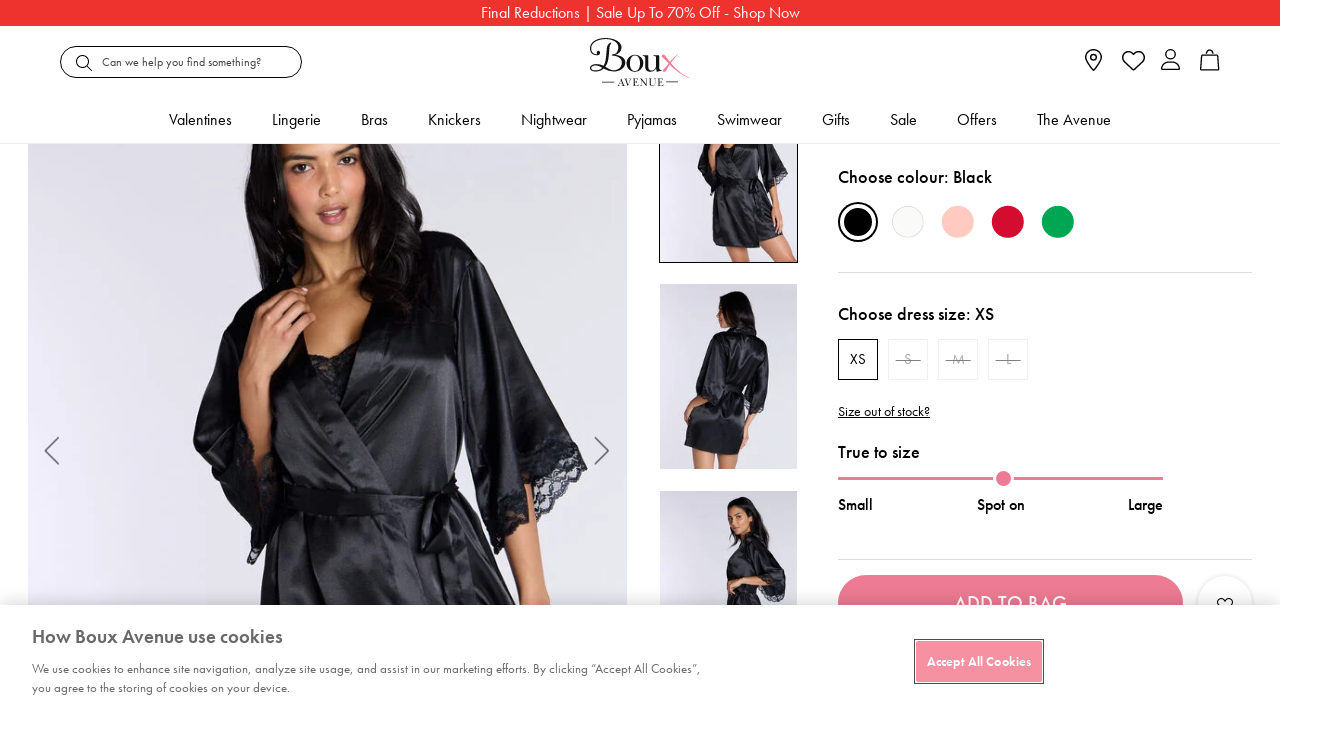

--- FILE ---
content_type: text/html;charset=UTF-8
request_url: https://www.bouxavenue.com/fr/product-variant?pid=210302&dwvar_210302_dressSize=XS&dwvar_210302_color=01BL&baseProductID=210302_01BL
body_size: 58091
content:
<!doctype html>
<!--[if lt IE 7]> <html class="ie6 oldie" lang="en"> <![endif]-->
<!--[if IE 7]> <html class="ie7 oldie" lang="en"> <![endif]-->
<!--[if IE 8]> <html class="ie8 oldie" lang="en"> <![endif]-->
<!--[if gt IE 8]><!--> <html lang="en"> <!--<![endif]-->
<head>



























































































<script>
vice= {
config: {
viceAccountId: "tprg",
viceSiteId: "bouxavenue",
viceZoneId: "",
viceSectionId: ""
}
}
</script>
<script src="//vice-prod.sdiapi.com/vice_loader/tprg/bouxavenue"></script>





<script type="text/javascript">
;window.NREUM||(NREUM={});NREUM.init={privacy:{cookies_enabled:true}};
window.NREUM||(NREUM={}),__nr_require=function(t,e,n){function r(n){if(!e[n]){var o=e[n]={exports:{}};t[n][0].call(o.exports,function(e){var o=t[n][1][e];return r(o||e)},o,o.exports)}return e[n].exports}if("function"==typeof __nr_require)return __nr_require;for(var o=0;o<n.length;o++)r(n[o]);return r}({1:[function(t,e,n){function r(t){try{c.console&&console.log(t)}catch(e){}}var o,i=t("ee"),a=t(28),c={};try{o=localStorage.getItem("__nr_flags").split(","),console&&"function"==typeof console.log&&(c.console=!0,o.indexOf("dev")!==-1&&(c.dev=!0),o.indexOf("nr_dev")!==-1&&(c.nrDev=!0))}catch(s){}c.nrDev&&i.on("internal-error",function(t){r(t.stack)}),c.dev&&i.on("fn-err",function(t,e,n){r(n.stack)}),c.dev&&(r("NR AGENT IN DEVELOPMENT MODE"),r("flags: "+a(c,function(t,e){return t}).join(", ")))},{}],2:[function(t,e,n){function r(t,e,n,r,c){try{l?l-=1:o(c||new UncaughtException(t,e,n),!0)}catch(u){try{i("ierr",[u,s.now(),!0])}catch(d){}}return"function"==typeof f&&f.apply(this,a(arguments))}function UncaughtException(t,e,n){this.message=t||"Uncaught error with no additional information",this.sourceURL=e,this.line=n}function o(t,e){var n=e?null:s.now();i("err",[t,n])}var i=t("handle"),a=t(29),c=t("ee"),s=t("loader"),u=t("gos"),f=window.onerror,d=!1,p="nr@seenError",l=0;s.features.err=!0,t(1),window.onerror=r;try{throw new Error}catch(h){"stack"in h&&(t(13),t(12),"addEventListener"in window&&t(6),s.xhrWrappable&&t(14),d=!0)}c.on("fn-start",function(t,e,n){d&&(l+=1)}),c.on("fn-err",function(t,e,n){d&&!n[p]&&(u(n,p,function(){return!0}),this.thrown=!0,o(n))}),c.on("fn-end",function(){d&&!this.thrown&&l>0&&(l-=1)}),c.on("internal-error",function(t){i("ierr",[t,s.now(),!0])})},{}],3:[function(t,e,n){t("loader").features.ins=!0},{}],4:[function(t,e,n){function r(){L++,T=g.hash,this[f]=y.now()}function o(){L--,g.hash!==T&&i(0,!0);var t=y.now();this[h]=~~this[h]+t-this[f],this[d]=t}function i(t,e){E.emit("newURL",[""+g,e])}function a(t,e){t.on(e,function(){this[e]=y.now()})}var c="-start",s="-end",u="-body",f="fn"+c,d="fn"+s,p="cb"+c,l="cb"+s,h="jsTime",m="fetch",v="addEventListener",w=window,g=w.location,y=t("loader");if(w[v]&&y.xhrWrappable){var x=t(10),b=t(11),E=t(8),R=t(6),O=t(13),N=t(7),P=t(14),M=t(9),S=t("ee"),C=S.get("tracer");t(16),y.features.spa=!0;var T,L=0;S.on(f,r),b.on(p,r),M.on(p,r),S.on(d,o),b.on(l,o),M.on(l,o),S.buffer([f,d,"xhr-done","xhr-resolved"]),R.buffer([f]),O.buffer(["setTimeout"+s,"clearTimeout"+c,f]),P.buffer([f,"new-xhr","send-xhr"+c]),N.buffer([m+c,m+"-done",m+u+c,m+u+s]),E.buffer(["newURL"]),x.buffer([f]),b.buffer(["propagate",p,l,"executor-err","resolve"+c]),C.buffer([f,"no-"+f]),M.buffer(["new-jsonp","cb-start","jsonp-error","jsonp-end"]),a(P,"send-xhr"+c),a(S,"xhr-resolved"),a(S,"xhr-done"),a(N,m+c),a(N,m+"-done"),a(M,"new-jsonp"),a(M,"jsonp-end"),a(M,"cb-start"),E.on("pushState-end",i),E.on("replaceState-end",i),w[v]("hashchange",i,!0),w[v]("load",i,!0),w[v]("popstate",function(){i(0,L>1)},!0)}},{}],5:[function(t,e,n){function r(t){}if(window.performance&&window.performance.timing&&window.performance.getEntriesByType){var o=t("ee"),i=t("handle"),a=t(13),c=t(12),s="learResourceTimings",u="addEventListener",f="resourcetimingbufferfull",d="bstResource",p="resource",l="-start",h="-end",m="fn"+l,v="fn"+h,w="bstTimer",g="pushState",y=t("loader");y.features.stn=!0,t(8),"addEventListener"in window&&t(6);var x=NREUM.o.EV;o.on(m,function(t,e){var n=t[0];n instanceof x&&(this.bstStart=y.now())}),o.on(v,function(t,e){var n=t[0];n instanceof x&&i("bst",[n,e,this.bstStart,y.now()])}),a.on(m,function(t,e,n){this.bstStart=y.now(),this.bstType=n}),a.on(v,function(t,e){i(w,[e,this.bstStart,y.now(),this.bstType])}),c.on(m,function(){this.bstStart=y.now()}),c.on(v,function(t,e){i(w,[e,this.bstStart,y.now(),"requestAnimationFrame"])}),o.on(g+l,function(t){this.time=y.now(),this.startPath=location.pathname+location.hash}),o.on(g+h,function(t){i("bstHist",[location.pathname+location.hash,this.startPath,this.time])}),u in window.performance&&(window.performance["c"+s]?window.performance[u](f,function(t){i(d,[window.performance.getEntriesByType(p)]),window.performance["c"+s]()},!1):window.performance[u]("webkit"+f,function(t){i(d,[window.performance.getEntriesByType(p)]),window.performance["webkitC"+s]()},!1)),document[u]("scroll",r,{passive:!0}),document[u]("keypress",r,!1),document[u]("click",r,!1)}},{}],6:[function(t,e,n){function r(t){for(var e=t;e&&!e.hasOwnProperty(f);)e=Object.getPrototypeOf(e);e&&o(e)}function o(t){c.inPlace(t,[f,d],"-",i)}function i(t,e){return t[1]}var a=t("ee").get("events"),c=t("wrap-function")(a,!0),s=t("gos"),u=XMLHttpRequest,f="addEventListener",d="removeEventListener";e.exports=a,"getPrototypeOf"in Object?(r(document),r(window),r(u.prototype)):u.prototype.hasOwnProperty(f)&&(o(window),o(u.prototype)),a.on(f+"-start",function(t,e){var n=t[1],r=s(n,"nr@wrapped",function(){function t(){if("function"==typeof n.handleEvent)return n.handleEvent.apply(n,arguments)}var e={object:t,"function":n}[typeof n];return e?c(e,"fn-",null,e.name||"anonymous"):n});this.wrapped=t[1]=r}),a.on(d+"-start",function(t){t[1]=this.wrapped||t[1]})},{}],7:[function(t,e,n){function r(t,e,n){var r=t[e];"function"==typeof r&&(t[e]=function(){var t=i(arguments),e={};o.emit(n+"before-start",[t],e);var a;e[m]&&e[m].dt&&(a=e[m].dt);var c=r.apply(this,t);return o.emit(n+"start",[t,a],c),c.then(function(t){return o.emit(n+"end",[null,t],c),t},function(t){throw o.emit(n+"end",[t],c),t})})}var o=t("ee").get("fetch"),i=t(29),a=t(28);e.exports=o;var c=window,s="fetch-",u=s+"body-",f=["arrayBuffer","blob","json","text","formData"],d=c.Request,p=c.Response,l=c.fetch,h="prototype",m="nr@context";d&&p&&l&&(a(f,function(t,e){r(d[h],e,u),r(p[h],e,u)}),r(c,"fetch",s),o.on(s+"end",function(t,e){var n=this;if(e){var r=e.headers.get("content-length");null!==r&&(n.rxSize=r),o.emit(s+"done",[null,e],n)}else o.emit(s+"done",[t],n)}))},{}],8:[function(t,e,n){var r=t("ee").get("history"),o=t("wrap-function")(r);e.exports=r;var i=window.history&&window.history.constructor&&window.history.constructor.prototype,a=window.history;i&&i.pushState&&i.replaceState&&(a=i),o.inPlace(a,["pushState","replaceState"],"-")},{}],9:[function(t,e,n){function r(t){function e(){s.emit("jsonp-end",[],p),t.removeEventListener("load",e,!1),t.removeEventListener("error",n,!1)}function n(){s.emit("jsonp-error",[],p),s.emit("jsonp-end",[],p),t.removeEventListener("load",e,!1),t.removeEventListener("error",n,!1)}var r=t&&"string"==typeof t.nodeName&&"script"===t.nodeName.toLowerCase();if(r){var o="function"==typeof t.addEventListener;if(o){var a=i(t.src);if(a){var f=c(a),d="function"==typeof f.parent[f.key];if(d){var p={};u.inPlace(f.parent,[f.key],"cb-",p),t.addEventListener("load",e,!1),t.addEventListener("error",n,!1),s.emit("new-jsonp",[t.src],p)}}}}}function o(){return"addEventListener"in window}function i(t){var e=t.match(f);return e?e[1]:null}function a(t,e){var n=t.match(p),r=n[1],o=n[3];return o?a(o,e[r]):e[r]}function c(t){var e=t.match(d);return e&&e.length>=3?{key:e[2],parent:a(e[1],window)}:{key:t,parent:window}}var s=t("ee").get("jsonp"),u=t("wrap-function")(s);if(e.exports=s,o()){var f=/[?&](?:callback|cb)=([^&#]+)/,d=/(.*)\.([^.]+)/,p=/^(\w+)(\.|$)(.*)$/,l=["appendChild","insertBefore","replaceChild"];Node&&Node.prototype&&Node.prototype.appendChild?u.inPlace(Node.prototype,l,"dom-"):(u.inPlace(HTMLElement.prototype,l,"dom-"),u.inPlace(HTMLHeadElement.prototype,l,"dom-"),u.inPlace(HTMLBodyElement.prototype,l,"dom-")),s.on("dom-start",function(t){r(t[0])})}},{}],10:[function(t,e,n){var r=t("ee").get("mutation"),o=t("wrap-function")(r),i=NREUM.o.MO;e.exports=r,i&&(window.MutationObserver=function(t){return this instanceof i?new i(o(t,"fn-")):i.apply(this,arguments)},MutationObserver.prototype=i.prototype)},{}],11:[function(t,e,n){function r(t){var e=i.context(),n=c(t,"executor-",e,null,!1),r=new u(n);return i.context(r).getCtx=function(){return e},r}var o=t("wrap-function"),i=t("ee").get("promise"),a=t("ee").getOrSetContext,c=o(i),s=t(28),u=NREUM.o.PR;e.exports=i,u&&(window.Promise=r,["all","race"].forEach(function(t){var e=u[t];u[t]=function(n){function r(t){return function(){i.emit("propagate",[null,!o],a,!1,!1),o=o||!t}}var o=!1;s(n,function(e,n){Promise.resolve(n).then(r("all"===t),r(!1))});var a=e.apply(u,arguments),c=u.resolve(a);return c}}),["resolve","reject"].forEach(function(t){var e=u[t];u[t]=function(t){var n=e.apply(u,arguments);return t!==n&&i.emit("propagate",[t,!0],n,!1,!1),n}}),u.prototype["catch"]=function(t){return this.then(null,t)},u.prototype=Object.create(u.prototype,{constructor:{value:r}}),s(Object.getOwnPropertyNames(u),function(t,e){try{r[e]=u[e]}catch(n){}}),o.wrapInPlace(u.prototype,"then",function(t){return function(){var e=this,n=o.argsToArray.apply(this,arguments),r=a(e);r.promise=e,n[0]=c(n[0],"cb-",r,null,!1),n[1]=c(n[1],"cb-",r,null,!1);var s=t.apply(this,n);return r.nextPromise=s,i.emit("propagate",[e,!0],s,!1,!1),s}}),i.on("executor-start",function(t){t[0]=c(t[0],"resolve-",this,null,!1),t[1]=c(t[1],"resolve-",this,null,!1)}),i.on("executor-err",function(t,e,n){t[1](n)}),i.on("cb-end",function(t,e,n){i.emit("propagate",[n,!0],this.nextPromise,!1,!1)}),i.on("propagate",function(t,e,n){this.getCtx&&!e||(this.getCtx=function(){if(t instanceof Promise)var e=i.context(t);return e&&e.getCtx?e.getCtx():this})}),r.toString=function(){return""+u})},{}],12:[function(t,e,n){var r=t("ee").get("raf"),o=t("wrap-function")(r),i="equestAnimationFrame";e.exports=r,o.inPlace(window,["r"+i,"mozR"+i,"webkitR"+i,"msR"+i],"raf-"),r.on("raf-start",function(t){t[0]=o(t[0],"fn-")})},{}],13:[function(t,e,n){function r(t,e,n){t[0]=a(t[0],"fn-",null,n)}function o(t,e,n){this.method=n,this.timerDuration=isNaN(t[1])?0:+t[1],t[0]=a(t[0],"fn-",this,n)}var i=t("ee").get("timer"),a=t("wrap-function")(i),c="setTimeout",s="setInterval",u="clearTimeout",f="-start",d="-";e.exports=i,a.inPlace(window,[c,"setImmediate"],c+d),a.inPlace(window,[s],s+d),a.inPlace(window,[u,"clearImmediate"],u+d),i.on(s+f,r),i.on(c+f,o)},{}],14:[function(t,e,n){function r(t,e){d.inPlace(e,["onreadystatechange"],"fn-",c)}function o(){var t=this,e=f.context(t);t.readyState>3&&!e.resolved&&(e.resolved=!0,f.emit("xhr-resolved",[],t)),d.inPlace(t,g,"fn-",c)}function i(t){y.push(t),h&&(b?b.then(a):v?v(a):(E=-E,R.data=E))}function a(){for(var t=0;t<y.length;t++)r([],y[t]);y.length&&(y=[])}function c(t,e){return e}function s(t,e){for(var n in t)e[n]=t[n];return e}t(6);var u=t("ee"),f=u.get("xhr"),d=t("wrap-function")(f),p=NREUM.o,l=p.XHR,h=p.MO,m=p.PR,v=p.SI,w="readystatechange",g=["onload","onerror","onabort","onloadstart","onloadend","onprogress","ontimeout"],y=[];e.exports=f;var x=window.XMLHttpRequest=function(t){var e=new l(t);try{f.emit("new-xhr",[e],e),e.addEventListener(w,o,!1)}catch(n){try{f.emit("internal-error",[n])}catch(r){}}return e};if(s(l,x),x.prototype=l.prototype,d.inPlace(x.prototype,["open","send"],"-xhr-",c),f.on("send-xhr-start",function(t,e){r(t,e),i(e)}),f.on("open-xhr-start",r),h){var b=m&&m.resolve();if(!v&&!m){var E=1,R=document.createTextNode(E);new h(a).observe(R,{characterData:!0})}}else u.on("fn-end",function(t){t[0]&&t[0].type===w||a()})},{}],15:[function(t,e,n){function r(t){if(!c(t))return null;var e=window.NREUM;if(!e.loader_config)return null;var n=(e.loader_config.accountID||"").toString()||null,r=(e.loader_config.agentID||"").toString()||null,u=(e.loader_config.trustKey||"").toString()||null;if(!n||!r)return null;var h=l.generateSpanId(),m=l.generateTraceId(),v=Date.now(),w={spanId:h,traceId:m,timestamp:v};return(t.sameOrigin||s(t)&&p())&&(w.traceContextParentHeader=o(h,m),w.traceContextStateHeader=i(h,v,n,r,u)),(t.sameOrigin&&!f()||!t.sameOrigin&&s(t)&&d())&&(w.newrelicHeader=a(h,m,v,n,r,u)),w}function o(t,e){return"00-"+e+"-"+t+"-01"}function i(t,e,n,r,o){var i=0,a="",c=1,s="",u="";return o+"@nr="+i+"-"+c+"-"+n+"-"+r+"-"+t+"-"+a+"-"+s+"-"+u+"-"+e}function a(t,e,n,r,o,i){var a="btoa"in window&&"function"==typeof window.btoa;if(!a)return null;var c={v:[0,1],d:{ty:"Browser",ac:r,ap:o,id:t,tr:e,ti:n}};return i&&r!==i&&(c.d.tk=i),btoa(JSON.stringify(c))}function c(t){return u()&&s(t)}function s(t){var e=!1,n={};if("init"in NREUM&&"distributed_tracing"in NREUM.init&&(n=NREUM.init.distributed_tracing),t.sameOrigin)e=!0;else if(n.allowed_origins instanceof Array)for(var r=0;r<n.allowed_origins.length;r++){var o=h(n.allowed_origins[r]);if(t.hostname===o.hostname&&t.protocol===o.protocol&&t.port===o.port){e=!0;break}}return e}function u(){return"init"in NREUM&&"distributed_tracing"in NREUM.init&&!!NREUM.init.distributed_tracing.enabled}function f(){return"init"in NREUM&&"distributed_tracing"in NREUM.init&&!!NREUM.init.distributed_tracing.exclude_newrelic_header}function d(){return"init"in NREUM&&"distributed_tracing"in NREUM.init&&NREUM.init.distributed_tracing.cors_use_newrelic_header!==!1}function p(){return"init"in NREUM&&"distributed_tracing"in NREUM.init&&!!NREUM.init.distributed_tracing.cors_use_tracecontext_headers}var l=t(25),h=t(17);e.exports={generateTracePayload:r,shouldGenerateTrace:c}},{}],16:[function(t,e,n){function r(t){var e=this.params,n=this.metrics;if(!this.ended){this.ended=!0;for(var r=0;r<p;r++)t.removeEventListener(d[r],this.listener,!1);e.aborted||(n.duration=a.now()-this.startTime,this.loadCaptureCalled||4!==t.readyState?null==e.status&&(e.status=0):i(this,t),n.cbTime=this.cbTime,f.emit("xhr-done",[t],t),c("xhr",[e,n,this.startTime]))}}function o(t,e){var n=s(e),r=t.params;r.host=n.hostname+":"+n.port,r.pathname=n.pathname,t.parsedOrigin=s(e),t.sameOrigin=t.parsedOrigin.sameOrigin}function i(t,e){t.params.status=e.status;var n=v(e,t.lastSize);if(n&&(t.metrics.rxSize=n),t.sameOrigin){var r=e.getResponseHeader("X-NewRelic-App-Data");r&&(t.params.cat=r.split(", ").pop())}t.loadCaptureCalled=!0}var a=t("loader");if(a.xhrWrappable){var c=t("handle"),s=t(17),u=t(15).generateTracePayload,f=t("ee"),d=["load","error","abort","timeout"],p=d.length,l=t("id"),h=t(21),m=t(20),v=t(18),w=window.XMLHttpRequest;a.features.xhr=!0,t(14),t(7),f.on("new-xhr",function(t){var e=this;e.totalCbs=0,e.called=0,e.cbTime=0,e.end=r,e.ended=!1,e.xhrGuids={},e.lastSize=null,e.loadCaptureCalled=!1,t.addEventListener("load",function(n){i(e,t)},!1),h&&(h>34||h<10)||window.opera||t.addEventListener("progress",function(t){e.lastSize=t.loaded},!1)}),f.on("open-xhr-start",function(t){this.params={method:t[0]},o(this,t[1]),this.metrics={}}),f.on("open-xhr-end",function(t,e){"loader_config"in NREUM&&"xpid"in NREUM.loader_config&&this.sameOrigin&&e.setRequestHeader("X-NewRelic-ID",NREUM.loader_config.xpid);var n=u(this.parsedOrigin);if(n){var r=!1;n.newrelicHeader&&(e.setRequestHeader("newrelic",n.newrelicHeader),r=!0),n.traceContextParentHeader&&(e.setRequestHeader("traceparent",n.traceContextParentHeader),n.traceContextStateHeader&&e.setRequestHeader("tracestate",n.traceContextStateHeader),r=!0),r&&(this.dt=n)}}),f.on("send-xhr-start",function(t,e){var n=this.metrics,r=t[0],o=this;if(n&&r){var i=m(r);i&&(n.txSize=i)}this.startTime=a.now(),this.listener=function(t){try{"abort"!==t.type||o.loadCaptureCalled||(o.params.aborted=!0),("load"!==t.type||o.called===o.totalCbs&&(o.onloadCalled||"function"!=typeof e.onload))&&o.end(e)}catch(n){try{f.emit("internal-error",[n])}catch(r){}}};for(var c=0;c<p;c++)e.addEventListener(d[c],this.listener,!1)}),f.on("xhr-cb-time",function(t,e,n){this.cbTime+=t,e?this.onloadCalled=!0:this.called+=1,this.called!==this.totalCbs||!this.onloadCalled&&"function"==typeof n.onload||this.end(n)}),f.on("xhr-load-added",function(t,e){var n=""+l(t)+!!e;this.xhrGuids&&!this.xhrGuids[n]&&(this.xhrGuids[n]=!0,this.totalCbs+=1)}),f.on("xhr-load-removed",function(t,e){var n=""+l(t)+!!e;this.xhrGuids&&this.xhrGuids[n]&&(delete this.xhrGuids[n],this.totalCbs-=1)}),f.on("addEventListener-end",function(t,e){e instanceof w&&"load"===t[0]&&f.emit("xhr-load-added",[t[1],t[2]],e)}),f.on("removeEventListener-end",function(t,e){e instanceof w&&"load"===t[0]&&f.emit("xhr-load-removed",[t[1],t[2]],e)}),f.on("fn-start",function(t,e,n){e instanceof w&&("onload"===n&&(this.onload=!0),("load"===(t[0]&&t[0].type)||this.onload)&&(this.xhrCbStart=a.now()))}),f.on("fn-end",function(t,e){this.xhrCbStart&&f.emit("xhr-cb-time",[a.now()-this.xhrCbStart,this.onload,e],e)}),f.on("fetch-before-start",function(t){function e(t,e){var n=!1;return e.newrelicHeader&&(t.set("newrelic",e.newrelicHeader),n=!0),e.traceContextParentHeader&&(t.set("traceparent",e.traceContextParentHeader),e.traceContextStateHeader&&t.set("tracestate",e.traceContextStateHeader),n=!0),n}var n,r=t[1]||{};"string"==typeof t[0]?n=t[0]:t[0]&&t[0].url?n=t[0].url:window.URL&&t[0]&&t[0]instanceof URL&&(n=t[0].href),n&&(this.parsedOrigin=s(n),this.sameOrigin=this.parsedOrigin.sameOrigin);var o=u(this.parsedOrigin);if(o&&(o.newrelicHeader||o.traceContextParentHeader))if("string"==typeof t[0]||window.URL&&t[0]&&t[0]instanceof URL){var i={};for(var a in r)i[a]=r[a];i.headers=new Headers(r.headers||{}),e(i.headers,o)&&(this.dt=o),t.length>1?t[1]=i:t.push(i)}else t[0]&&t[0].headers&&e(t[0].headers,o)&&(this.dt=o)})}},{}],17:[function(t,e,n){var r={};e.exports=function(t){if(t in r)return r[t];var e=document.createElement("a"),n=window.location,o={};e.href=t,o.port=e.port;var i=e.href.split("://");!o.port&&i[1]&&(o.port=i[1].split("/")[0].split("@").pop().split(":")[1]),o.port&&"0"!==o.port||(o.port="https"===i[0]?"443":"80"),o.hostname=e.hostname||n.hostname,o.pathname=e.pathname,o.protocol=i[0],"/"!==o.pathname.charAt(0)&&(o.pathname="/"+o.pathname);var a=!e.protocol||":"===e.protocol||e.protocol===n.protocol,c=e.hostname===document.domain&&e.port===n.port;return o.sameOrigin=a&&(!e.hostname||c),"/"===o.pathname&&(r[t]=o),o}},{}],18:[function(t,e,n){function r(t,e){var n=t.responseType;return"json"===n&&null!==e?e:"arraybuffer"===n||"blob"===n||"json"===n?o(t.response):"text"===n||""===n||void 0===n?o(t.responseText):void 0}var o=t(20);e.exports=r},{}],19:[function(t,e,n){function r(){}function o(t,e,n){return function(){return i(t,[u.now()].concat(c(arguments)),e?null:this,n),e?void 0:this}}var i=t("handle"),a=t(28),c=t(29),s=t("ee").get("tracer"),u=t("loader"),f=NREUM;"undefined"==typeof window.newrelic&&(newrelic=f);var d=["setPageViewName","setCustomAttribute","setErrorHandler","finished","addToTrace","inlineHit","addRelease"],p="api-",l=p+"ixn-";a(d,function(t,e){f[e]=o(p+e,!0,"api")}),f.addPageAction=o(p+"addPageAction",!0),f.setCurrentRouteName=o(p+"routeName",!0),e.exports=newrelic,f.interaction=function(){return(new r).get()};var h=r.prototype={createTracer:function(t,e){var n={},r=this,o="function"==typeof e;return i(l+"tracer",[u.now(),t,n],r),function(){if(s.emit((o?"":"no-")+"fn-start",[u.now(),r,o],n),o)try{return e.apply(this,arguments)}catch(t){throw s.emit("fn-err",[arguments,this,t],n),t}finally{s.emit("fn-end",[u.now()],n)}}}};a("actionText,setName,setAttribute,save,ignore,onEnd,getContext,end,get".split(","),function(t,e){h[e]=o(l+e)}),newrelic.noticeError=function(t,e){"string"==typeof t&&(t=new Error(t)),i("err",[t,u.now(),!1,e])}},{}],20:[function(t,e,n){e.exports=function(t){if("string"==typeof t&&t.length)return t.length;if("object"==typeof t){if("undefined"!=typeof ArrayBuffer&&t instanceof ArrayBuffer&&t.byteLength)return t.byteLength;if("undefined"!=typeof Blob&&t instanceof Blob&&t.size)return t.size;if(!("undefined"!=typeof FormData&&t instanceof FormData))try{return JSON.stringify(t).length}catch(e){return}}}},{}],21:[function(t,e,n){var r=0,o=navigator.userAgent.match(/Firefox[\/\s](\d+\.\d+)/);o&&(r=+o[1]),e.exports=r},{}],22:[function(t,e,n){function r(){return c.exists&&performance.now?Math.round(performance.now()):(i=Math.max((new Date).getTime(),i))-a}function o(){return i}var i=(new Date).getTime(),a=i,c=t(30);e.exports=r,e.exports.offset=a,e.exports.getLastTimestamp=o},{}],23:[function(t,e,n){function r(t){return!(!t||!t.protocol||"file:"===t.protocol)}e.exports=r},{}],24:[function(t,e,n){function r(t,e){var n=t.getEntries();n.forEach(function(t){"first-paint"===t.name?d("timing",["fp",Math.floor(t.startTime)]):"first-contentful-paint"===t.name&&d("timing",["fcp",Math.floor(t.startTime)])})}function o(t,e){var n=t.getEntries();n.length>0&&d("lcp",[n[n.length-1]])}function i(t){t.getEntries().forEach(function(t){t.hadRecentInput||d("cls",[t])})}function a(t){if(t instanceof h&&!v){var e=Math.round(t.timeStamp),n={type:t.type};e<=p.now()?n.fid=p.now()-e:e>p.offset&&e<=Date.now()?(e-=p.offset,n.fid=p.now()-e):e=p.now(),v=!0,d("timing",["fi",e,n])}}function c(t){d("pageHide",[p.now(),t])}if(!("init"in NREUM&&"page_view_timing"in NREUM.init&&"enabled"in NREUM.init.page_view_timing&&NREUM.init.page_view_timing.enabled===!1)){var s,u,f,d=t("handle"),p=t("loader"),l=t(27),h=NREUM.o.EV;if("PerformanceObserver"in window&&"function"==typeof window.PerformanceObserver){s=new PerformanceObserver(r);try{s.observe({entryTypes:["paint"]})}catch(m){}u=new PerformanceObserver(o);try{u.observe({entryTypes:["largest-contentful-paint"]})}catch(m){}f=new PerformanceObserver(i);try{f.observe({type:"layout-shift",buffered:!0})}catch(m){}}if("addEventListener"in document){var v=!1,w=["click","keydown","mousedown","pointerdown","touchstart"];w.forEach(function(t){document.addEventListener(t,a,!1)})}l(c)}},{}],25:[function(t,e,n){function r(){function t(){return e?15&e[n++]:16*Math.random()|0}var e=null,n=0,r=window.crypto||window.msCrypto;r&&r.getRandomValues&&(e=r.getRandomValues(new Uint8Array(31)));for(var o,i="xxxxxxxx-xxxx-4xxx-yxxx-xxxxxxxxxxxx",a="",c=0;c<i.length;c++)o=i[c],"x"===o?a+=t().toString(16):"y"===o?(o=3&t()|8,a+=o.toString(16)):a+=o;return a}function o(){return a(16)}function i(){return a(32)}function a(t){function e(){return n?15&n[r++]:16*Math.random()|0}var n=null,r=0,o=window.crypto||window.msCrypto;o&&o.getRandomValues&&Uint8Array&&(n=o.getRandomValues(new Uint8Array(31)));for(var i=[],a=0;a<t;a++)i.push(e().toString(16));return i.join("")}e.exports={generateUuid:r,generateSpanId:o,generateTraceId:i}},{}],26:[function(t,e,n){function r(t,e){if(!o)return!1;if(t!==o)return!1;if(!e)return!0;if(!i)return!1;for(var n=i.split("."),r=e.split("."),a=0;a<r.length;a++)if(r[a]!==n[a])return!1;return!0}var o=null,i=null,a=/Version\/(\S+)\s+Safari/;if(navigator.userAgent){var c=navigator.userAgent,s=c.match(a);s&&c.indexOf("Chrome")===-1&&c.indexOf("Chromium")===-1&&(o="Safari",i=s[1])}e.exports={agent:o,version:i,match:r}},{}],27:[function(t,e,n){function r(t){function e(){t(a&&document[a]?document[a]:document[o]?"hidden":"visible")}"addEventListener"in document&&i&&document.addEventListener(i,e,!1)}e.exports=r;var o,i,a;"undefined"!=typeof document.hidden?(o="hidden",i="visibilitychange",a="visibilityState"):"undefined"!=typeof document.msHidden?(o="msHidden",i="msvisibilitychange"):"undefined"!=typeof document.webkitHidden&&(o="webkitHidden",i="webkitvisibilitychange",a="webkitVisibilityState")},{}],28:[function(t,e,n){function r(t,e){var n=[],r="",i=0;for(r in t)o.call(t,r)&&(n[i]=e(r,t[r]),i+=1);return n}var o=Object.prototype.hasOwnProperty;e.exports=r},{}],29:[function(t,e,n){function r(t,e,n){e||(e=0),"undefined"==typeof n&&(n=t?t.length:0);for(var r=-1,o=n-e||0,i=Array(o<0?0:o);++r<o;)i[r]=t[e+r];return i}e.exports=r},{}],30:[function(t,e,n){e.exports={exists:"undefined"!=typeof window.performance&&window.performance.timing&&"undefined"!=typeof window.performance.timing.navigationStart}},{}],ee:[function(t,e,n){function r(){}function o(t){function e(t){return t&&t instanceof r?t:t?u(t,s,a):a()}function n(n,r,o,i,a){if(a!==!1&&(a=!0),!l.aborted||i){t&&a&&t(n,r,o);for(var c=e(o),s=m(n),u=s.length,f=0;f<u;f++)s[f].apply(c,r);var p=d[y[n]];return p&&p.push([x,n,r,c]),c}}function i(t,e){g[t]=m(t).concat(e)}function h(t,e){var n=g[t];if(n)for(var r=0;r<n.length;r++)n[r]===e&&n.splice(r,1)}function m(t){return g[t]||[]}function v(t){return p[t]=p[t]||o(n)}function w(t,e){f(t,function(t,n){e=e||"feature",y[n]=e,e in d||(d[e]=[])})}var g={},y={},x={on:i,addEventListener:i,removeEventListener:h,emit:n,get:v,listeners:m,context:e,buffer:w,abort:c,aborted:!1};return x}function i(t){return u(t,s,a)}function a(){return new r}function c(){(d.api||d.feature)&&(l.aborted=!0,d=l.backlog={})}var s="nr@context",u=t("gos"),f=t(28),d={},p={},l=e.exports=o();e.exports.getOrSetContext=i,l.backlog=d},{}],gos:[function(t,e,n){function r(t,e,n){if(o.call(t,e))return t[e];var r=n();if(Object.defineProperty&&Object.keys)try{return Object.defineProperty(t,e,{value:r,writable:!0,enumerable:!1}),r}catch(i){}return t[e]=r,r}var o=Object.prototype.hasOwnProperty;e.exports=r},{}],handle:[function(t,e,n){function r(t,e,n,r){o.buffer([t],r),o.emit(t,e,n)}var o=t("ee").get("handle");e.exports=r,r.ee=o},{}],id:[function(t,e,n){function r(t){var e=typeof t;return!t||"object"!==e&&"function"!==e?-1:t===window?0:a(t,i,function(){return o++})}var o=1,i="nr@id",a=t("gos");e.exports=r},{}],loader:[function(t,e,n){function r(){if(!E++){var t=b.info=NREUM.info,e=l.getElementsByTagName("script")[0];if(setTimeout(u.abort,3e4),!(t&&t.licenseKey&&t.applicationID&&e))return u.abort();s(y,function(e,n){t[e]||(t[e]=n)});var n=a();c("mark",["onload",n+b.offset],null,"api"),c("timing",["load",n]);var r=l.createElement("script");r.src="https://"+t.agent,e.parentNode.insertBefore(r,e)}}function o(){"complete"===l.readyState&&i()}function i(){c("mark",["domContent",a()+b.offset],null,"api")}var a=t(22),c=t("handle"),s=t(28),u=t("ee"),f=t(26),d=t(23),p=window,l=p.document,h="addEventListener",m="attachEvent",v=p.XMLHttpRequest,w=v&&v.prototype;if(d(p.location)){NREUM.o={ST:setTimeout,SI:p.setImmediate,CT:clearTimeout,XHR:v,REQ:p.Request,EV:p.Event,PR:p.Promise,MO:p.MutationObserver};var g=""+location,y={beacon:"bam.nr-data.net",errorBeacon:"bam.nr-data.net",agent:"js-agent.newrelic.com/nr-spa-1208.min.js"},x=v&&w&&w[h]&&!/CriOS/.test(navigator.userAgent),b=e.exports={offset:a.getLastTimestamp(),now:a,origin:g,features:{},xhrWrappable:x,userAgent:f};t(19),t(24),l[h]?(l[h]("DOMContentLoaded",i,!1),p[h]("load",r,!1)):(l[m]("onreadystatechange",o),p[m]("onload",r)),c("mark",["firstbyte",a.getLastTimestamp()],null,"api");var E=0}},{}],"wrap-function":[function(t,e,n){function r(t,e){function n(e,n,r,s,u){function nrWrapper(){var i,a,f,p;try{a=this,i=d(arguments),f="function"==typeof r?r(i,a):r||{}}catch(l){o([l,"",[i,a,s],f],t)}c(n+"start",[i,a,s],f,u);try{return p=e.apply(a,i)}catch(h){throw c(n+"err",[i,a,h],f,u),h}finally{c(n+"end",[i,a,p],f,u)}}return a(e)?e:(n||(n=""),nrWrapper[p]=e,i(e,nrWrapper,t),nrWrapper)}function r(t,e,r,o,i){r||(r="");var c,s,u,f="-"===r.charAt(0);for(u=0;u<e.length;u++)s=e[u],c=t[s],a(c)||(t[s]=n(c,f?s+r:r,o,s,i))}function c(n,r,i,a){if(!h||e){var c=h;h=!0;try{t.emit(n,r,i,e,a)}catch(s){o([s,n,r,i],t)}h=c}}return t||(t=f),n.inPlace=r,n.flag=p,n}function o(t,e){e||(e=f);try{e.emit("internal-error",t)}catch(n){}}function i(t,e,n){if(Object.defineProperty&&Object.keys)try{var r=Object.keys(t);return r.forEach(function(n){Object.defineProperty(e,n,{get:function(){return t[n]},set:function(e){return t[n]=e,e}})}),e}catch(i){o([i],n)}for(var a in t)l.call(t,a)&&(e[a]=t[a]);return e}function a(t){return!(t&&t instanceof Function&&t.apply&&!t[p])}function c(t,e){var n=e(t);return n[p]=t,i(t,n,f),n}function s(t,e,n){var r=t[e];t[e]=c(r,n)}function u(){for(var t=arguments.length,e=new Array(t),n=0;n<t;++n)e[n]=arguments[n];return e}var f=t("ee"),d=t(29),p="nr@original",l=Object.prototype.hasOwnProperty,h=!1;e.exports=r,e.exports.wrapFunction=c,e.exports.wrapInPlace=s,e.exports.argsToArray=u},{}]},{},["loader",2,16,5,3,4]);
;NREUM.loader_config={accountID:"811491",trustKey:"811491",agentID:"866418194",licenseKey:"09752b9b7e",applicationID:"866418194"}
;NREUM.info={beacon:"bam-cell.nr-data.net",errorBeacon:"bam-cell.nr-data.net",licenseKey:"09752b9b7e",applicationID:"866418194",sa:1}
</script>



<meta charset="UTF-8">

<meta http-equiv="x-ua-compatible" content="ie=edge">

<meta name="viewport" content="width=device-width, initial-scale=1.0, minimum-scale=1.0, maximum-scale=5.0"/>




<meta name="description" content="  Boux Avenue"/>


<meta name="keywords" content="  Boux Avenue"/>


<link href="/on/demandware.static/Sites-bouxavenue-global-Site/-/default/dw72d13a2f/images/favicon/favicon.ico" rel="shortcut icon" />
<link rel="apple-touch-icon" sizes="180x180" href="/on/demandware.static/Sites-bouxavenue-global-Site/-/default/dwa1af9e2b/images/favicon/apple-touch-icon.png">
<link rel="icon" type="image/png" href="/on/demandware.static/Sites-bouxavenue-global-Site/-/default/dwee78781b/images/favicon/favicon-32x32.png" sizes="32x32">
<link rel="icon" type="image/png" href="/on/demandware.static/Sites-bouxavenue-global-Site/-/default/dwc9339de8/images/favicon/favicon-16x16.png" sizes="16x16">
<link rel="manifest" href="/on/demandware.static/Sites-bouxavenue-global-Site/-/default/dw3bf3a115/images/favicon/manifest.json">
<link rel="mask-icon" href="/on/demandware.static/Sites-bouxavenue-global-Site/-/default/dwc6ce0d8b/images/favicon/safari-pinned-tab.svg" color="#5bbad5">
<link rel="stylesheet" href="https://use.typekit.net/rye1qil.css">
<meta name="apple-mobile-web-app-title" content="Bouxavenue">
<meta name="application-name" content="Bouxavenue">
<meta name="theme-color" content="#ffffff">




    <title>Amelia satin short robe | Black | Boux Avenue France</title>



    <link rel="canonical" href="https://www.bouxavenue.com/fr/product-variant?pid=210302&amp;dwvar_210302_dressSize=XS&amp;dwvar_210302_color=01BL&amp;baseProductID=210302_01BL" />



    
        <link rel="alternate" href="https://www.bouxavenue.com/fr/product-variant?pid=210302&amp;dwvar_210302_dressSize=XS&amp;dwvar_210302_color=01BL&amp;baseProductID=210302_01BL" hreflang="x-default" >
    
        <link rel="alternate" href="https://www.bouxavenue.com/fr/product-variant?pid=210302&amp;dwvar_210302_dressSize=XS&amp;dwvar_210302_color=01BL&amp;baseProductID=210302_01BL" hreflang="en-au" >
    
        <link rel="alternate" href="https://www.bouxavenue.com/fr/product-variant?pid=210302&amp;dwvar_210302_dressSize=XS&amp;dwvar_210302_color=01BL&amp;baseProductID=210302_01BL" hreflang="en-us" >
    
        <link rel="alternate" href="https://www.bouxavenue.com/fr/product-variant?pid=210302&amp;dwvar_210302_dressSize=XS&amp;dwvar_210302_color=01BL&amp;baseProductID=210302_01BL" hreflang="en-de" >
    
        <link rel="alternate" href="https://www.bouxavenue.com/fr/product-variant?pid=210302&amp;dwvar_210302_dressSize=XS&amp;dwvar_210302_color=01BL&amp;baseProductID=210302_01BL" hreflang="en-fr" >
    
        <link rel="alternate" href="https://www.bouxavenue.com/fr/product-variant?pid=210302&amp;dwvar_210302_dressSize=XS&amp;dwvar_210302_color=01BL&amp;baseProductID=210302_01BL" hreflang="en-ie" >
    
        <link rel="alternate" href="https://www.bouxavenue.com/fr/product-variant?pid=210302&amp;dwvar_210302_dressSize=XS&amp;dwvar_210302_color=01BL&amp;baseProductID=210302_01BL" hreflang="en-gb" >
    



    <meta name="robots" content="noindex,nofollow" />


















<!--[if lt IE 9]>
<script src="/on/demandware.static/Sites-bouxavenue-global-Site/-/en_FR/v1768956861530/js/lib/html5.js"></script>
<![endif]-->

<script type="text/javascript">//<!--
/* <![CDATA[ (head-active_data.js) */
var dw = (window.dw || {});
dw.ac = {
    _analytics: null,
    _events: [],
    _category: "",
    _searchData: "",
    _anact: "",
    _anact_nohit_tag: "",
    _analytics_enabled: "true",
    _timeZone: "Europe/London",
    _capture: function(configs) {
        if (Object.prototype.toString.call(configs) === "[object Array]") {
            configs.forEach(captureObject);
            return;
        }
        dw.ac._events.push(configs);
    },
	capture: function() { 
		dw.ac._capture(arguments);
		// send to CQ as well:
		if (window.CQuotient) {
			window.CQuotient.trackEventsFromAC(arguments);
		}
	},
    EV_PRD_SEARCHHIT: "searchhit",
    EV_PRD_DETAIL: "detail",
    EV_PRD_RECOMMENDATION: "recommendation",
    EV_PRD_SETPRODUCT: "setproduct",
    applyContext: function(context) {
        if (typeof context === "object" && context.hasOwnProperty("category")) {
        	dw.ac._category = context.category;
        }
        if (typeof context === "object" && context.hasOwnProperty("searchData")) {
        	dw.ac._searchData = context.searchData;
        }
    },
    setDWAnalytics: function(analytics) {
        dw.ac._analytics = analytics;
    },
    eventsIsEmpty: function() {
        return 0 == dw.ac._events.length;
    }
};
/* ]]> */
// -->
</script>
<script type="text/javascript">//<!--
/* <![CDATA[ (head-cquotient.js) */
var CQuotient = window.CQuotient = {};
CQuotient.clientId = 'bbfd-bouxavenue-global';
CQuotient.realm = 'BBFD';
CQuotient.siteId = 'bouxavenue-global';
CQuotient.instanceType = 'prd';
CQuotient.locale = 'en_FR';
CQuotient.fbPixelId = '__UNKNOWN__';
CQuotient.activities = [];
CQuotient.cqcid='';
CQuotient.cquid='';
CQuotient.cqeid='';
CQuotient.cqlid='';
CQuotient.apiHost='api.cquotient.com';
/* Turn this on to test against Staging Einstein */
/* CQuotient.useTest= true; */
CQuotient.useTest = ('true' === 'false');
CQuotient.initFromCookies = function () {
	var ca = document.cookie.split(';');
	for(var i=0;i < ca.length;i++) {
	  var c = ca[i];
	  while (c.charAt(0)==' ') c = c.substring(1,c.length);
	  if (c.indexOf('cqcid=') == 0) {
		CQuotient.cqcid=c.substring('cqcid='.length,c.length);
	  } else if (c.indexOf('cquid=') == 0) {
		  var value = c.substring('cquid='.length,c.length);
		  if (value) {
		  	var split_value = value.split("|", 3);
		  	if (split_value.length > 0) {
			  CQuotient.cquid=split_value[0];
		  	}
		  	if (split_value.length > 1) {
			  CQuotient.cqeid=split_value[1];
		  	}
		  	if (split_value.length > 2) {
			  CQuotient.cqlid=split_value[2];
		  	}
		  }
	  }
	}
}
CQuotient.getCQCookieId = function () {
	if(window.CQuotient.cqcid == '')
		window.CQuotient.initFromCookies();
	return window.CQuotient.cqcid;
};
CQuotient.getCQUserId = function () {
	if(window.CQuotient.cquid == '')
		window.CQuotient.initFromCookies();
	return window.CQuotient.cquid;
};
CQuotient.getCQHashedEmail = function () {
	if(window.CQuotient.cqeid == '')
		window.CQuotient.initFromCookies();
	return window.CQuotient.cqeid;
};
CQuotient.getCQHashedLogin = function () {
	if(window.CQuotient.cqlid == '')
		window.CQuotient.initFromCookies();
	return window.CQuotient.cqlid;
};
CQuotient.trackEventsFromAC = function (/* Object or Array */ events) {
try {
	if (Object.prototype.toString.call(events) === "[object Array]") {
		events.forEach(_trackASingleCQEvent);
	} else {
		CQuotient._trackASingleCQEvent(events);
	}
} catch(err) {}
};
CQuotient._trackASingleCQEvent = function ( /* Object */ event) {
	if (event && event.id) {
		if (event.type === dw.ac.EV_PRD_DETAIL) {
			CQuotient.trackViewProduct( {id:'', alt_id: event.id, type: 'raw_sku'} );
		} // not handling the other dw.ac.* events currently
	}
};
CQuotient.trackViewProduct = function(/* Object */ cqParamData){
	var cq_params = {};
	cq_params.cookieId = CQuotient.getCQCookieId();
	cq_params.userId = CQuotient.getCQUserId();
	cq_params.emailId = CQuotient.getCQHashedEmail();
	cq_params.loginId = CQuotient.getCQHashedLogin();
	cq_params.product = cqParamData.product;
	cq_params.realm = cqParamData.realm;
	cq_params.siteId = cqParamData.siteId;
	cq_params.instanceType = cqParamData.instanceType;
	cq_params.locale = CQuotient.locale;
	
	if(CQuotient.sendActivity) {
		CQuotient.sendActivity(CQuotient.clientId, 'viewProduct', cq_params);
	} else {
		CQuotient.activities.push({activityType: 'viewProduct', parameters: cq_params});
	}
};
/* ]]> */
// -->
</script>
<!-- Demandware Apple Pay -->

<style type="text/css">ISAPPLEPAY{display:inline}.dw-apple-pay-button,.dw-apple-pay-button:hover,.dw-apple-pay-button:active{background-color:black;background-image:-webkit-named-image(apple-pay-logo-white);background-position:50% 50%;background-repeat:no-repeat;background-size:75% 60%;border-radius:5px;border:1px solid black;box-sizing:border-box;margin:5px auto;min-height:30px;min-width:100px;padding:0}
.dw-apple-pay-button:after{content:'Apple Pay';visibility:hidden}.dw-apple-pay-button.dw-apple-pay-logo-white{background-color:white;border-color:white;background-image:-webkit-named-image(apple-pay-logo-black);color:black}.dw-apple-pay-button.dw-apple-pay-logo-white.dw-apple-pay-border{border-color:black}</style>













    <!-- Google Tag Manager -->
    
        <script>
            (function(w,d,s,l,i){w[l]=w[l]||[];w[l].push({'gtm.start':
            new Date().getTime(),event:'gtm.js'});var f=d.getElementsByTagName(s)[0],
            j=d.createElement(s),dl=l!='dataLayer'?'&l='+l:'';j.async=true;j.src=
            'https://www.googletagmanager.com/gtm.js?id='+i+dl;f.parentNode.insertBefore(j,f);
            })(window,document,'script','dataLayer','GTM-NXNRZVS');
        </script>
    
    <!-- End Google Tag Manager -->

    <script>
    (function(){
        window.dataLayer.push({
            'event': 'subscribeEmail',
            'mail': ''
        });
    })();

    </script>



<!-- OneTrust Cookies Consent Notice start -->

 <!--script src="https://cdn.cookielaw.org/consent/e2b487e7-26f3-46aa-93ee-59de35e38b21.js" type="text/javascript" charset="UTF-8"></script>
<script type="text/javascript">
function OptanonWrapper() { }
</script-->
<script src="https://cdn.cookielaw.org/scripttemplates/otSDKStub.js"  type="text/javascript" charset="UTF-8" data-domain-script="c46cb79b-fd9e-4ccc-84c1-d63d9cf8d35b" ></script>
<script type="text/javascript">
function OptanonWrapper() { }
</script>

<!-- OneTrust Cookies Consent Notice end -->



<!-- UI -->
<link rel="stylesheet" href="/on/demandware.static/Sites-bouxavenue-global-Site/-/en_FR/v1768956861530/css/fonts.css" type="text/css" />
<link rel="stylesheet" href="/on/demandware.static/Sites-bouxavenue-global-Site/-/en_FR/v1768956861530/css/style.css" type="text/css" />
<!--[if lte IE 8]>
<script src="//cdnjs.cloudflare.com/ajax/libs/respond.js/1.4.2/respond.js"></script>
<script src="https://cdn.rawgit.com/chuckcarpenter/REM-unit-polyfill/master/js/rem.min.js"></script>
<![endif]-->


<meta name="google-site-verification" content="OvpKqc2k4b5v-H903X_wpaQKdweDdJENpFl7sHfgm2E" />



<!-- Preconnect -->
<link rel="preconnect" href="//cdn-eu.dynamicyield.com">
<link rel="preconnect" href="//st-eu.dynamicyield.com">
<link rel="preconnect" href="//rcom-eu.dynamicyield.com">
<link rel="preconnect" href="//static.dynamicyield.com" />
<!-- DNS Prefetch -->
<link rel="dns-prefetch" href="//cdn-eu.dynamicyield.com" />
<link rel="dns-prefetch" href="//st-eu.dynamicyield.com" />
<link rel="dns-prefetch" href="//rcom-eu.dynamicyield.com" />
<link rel="dns-prefetch" href="//static.dynamicyield.com" />














<link rel="stylesheet" href="/on/demandware.static/Sites-bouxavenue-global-Site/-/en_FR/v1768956861530/css/flags.css" />
<link rel="stylesheet" href="/on/demandware.static/Sites-bouxavenue-global-Site/-/en_FR/v1768956861530/css/glestyles.css" />








<script>
//Global-e script initializer
(function (w, d, u, t,o, h, m, s, l) {
w["globaleObject"] = o;
w[o] = w[o] || function () {(w[o].q = w[o].q || []).push(arguments)};
w[o].m = m, w[o].v = h; s = d.createElement(t);
l = d.getElementsByTagName(t)[0];
s.async = true;
s.src = u + "?v=" + h;
l.parentNode.insertBefore(s, l);
})(window, document, "https://web-8rzu.global-e.com/scripts/merchants/globale.merchant.client.js", "script", "gle", "2.1.4", 311);
gle("SetMerchantParameters",{"AddShippingSwitcherDataToClientSDK":{"Value":"true"},"CDNEnabled":{"Value":"true"},"CheckoutContainerSuffix":{"Value":"Global-e_International_Checkout"},"FT_IsAnalyticsSDKEnabled":{"Value":"true"},"FT_UseGlobalEEngineConfig":{"Value":"true"},"IsV2Checkout":{"Value":"true"},"SetGEInCheckoutContainer":{"Value":"true"},"AdScaleClientSDKURL":{"Value":"https://web.global-e.com/merchant/GetAdScaleClientScript?merchantId=311"},"AmazonUICulture":{"Value":"en-GB"},"AnalyticsSDKCDN":{"Value":"https://globale-analytics-sdk.global-e.com/PROD/bundle.js"},"AnalyticsUrl":{"Value":"https://services.global-e.com/"},"BfGoogleAdsEnabled":{"Value":"false"},"BfGoogleAdsLifetimeInDays":{"Value":"30"},"CashbackServiceDomainUrl":{"Value":"https://finance-cashback.global-e.com"},"CDNUrl":{"Value":"https://webservices.global-e.com/"},"ChargeMerchantForPrepaidRMAOfReplacement":{"Value":"false"},"CheckoutCDNURL":{"Value":"https://webservices.global-e.com/"},"EnableReplaceUnsupportedCharactersInCheckout":{"Value":"false"},"Environment":{"Value":"PRODUCTION"},"FinanceServiceBaseUrl":{"Value":"https://finance-calculations.global-e.com"},"FT_AnalyticsSdkEnsureClientIdSynchronized":{"Value":"true"},"FT_BrowsingStartCircuitBreaker":{"Value":"true"},"FT_BrowsingStartEventInsteadOfPageViewed":{"Value":"true"},"FT_IsLegacyAnalyticsSDKEnabled":{"Value":"true"},"FT_IsShippingCountrySwitcherPopupAnalyticsEnabled":{"Value":"false"},"FT_IsWelcomePopupAnalyticsEnabled":{"Value":"false"},"FT_PostponePageViewToPageLoadComplete":{"Value":"true"},"FT_UtmRaceConditionEnabled":{"Value":"true"},"GTM_ID":{"Value":"GTM-PWW94X2"},"InternalTrackingEnabled":{"Value":"false"},"InvoiceEditorURL":{"Value":"documents/invoice_editor"},"PixelAddress":{"Value":"https://utils.global-e.com"},"RangeOfAdditionalPaymentFieldsToDisplayIDs":{"Value":"[1,2,3,4,5,6,7,8,9,10,11,12,13,14,15,16,17,18,19,20]"},"ReconciliationServiceBaseUrl":{"Value":"https://finance-reconciliation-engine.global-e.com"},"RefundRMAReplacementShippingTypes":{"Value":"[2,3,4]"},"RefundRMAReplacementStatuses":{"Value":"[9,11,12]"},"TrackingV2":{"Value":"true"},"UseShopifyCheckoutForPickUpDeliveryMethod":{"Value":"false"},"MerchantIdHashed":{"Value":"mZy4"}});
gle("ScriptsURL","https://web-8rzu.global-e.com");
gle("OnShippingSwitcherClosed", function(e){
if (e.isRedirect){
GlobalE.ShippingSwitcher.Base.UpdateCustomerInfo(e.country, e.currency, false);
}
return true;
});

gle("LoadWelcome", "FR", "fr", "EUR");

</script>

















	<!-- Salesforce Commerce Cloud (Demandware) Bazaarvoice LINK cartridge 18.2.0 -->



	<script async type="text/javascript" src="//apps.bazaarvoice.com/deployments/bouxavenue/main_site/production//bv.js"></script>


































































































<script>
// <![CDATA[
window.DY = window.DY || {};
function readCookie(name) {
var nameEQ = name + "=";
var ca = document.cookie.split(';');
for (var i = 0; i < ca.length; i++) {
var c = ca[i];
while (c.charAt(0) == ' ') c = c.substring(1, c.length);
if (c.indexOf(nameEQ) == 0) return c.substring(nameEQ.length, c.length);
}
return null;
}
(function() {
var optanonCookie = readCookie('OptanonConsent');
var performanceCookiesActive = /C0003%3A1/;
var performanceCookiesCheck = performanceCookiesActive.test(optanonCookie) ? true : false;
DY.userActiveConsent = {
accepted: performanceCookiesCheck
};
})();
DY.recommendationContext = {
type: "PRODUCT",
lng: "en_FR"
};
if (DY.recommendationContext.type != "HOMEPAGE") {
var data = "210302_01BLL"
DY.recommendationContext.data = data.split(',')
}
DY.noCookies = true;
// ]]>
</script>
<script  src="//cdn-eu.dynamicyield.com/api/9876184/api_dynamic.js"

></script>
<script  src="//cdn-eu.dynamicyield.com/api/9876184/api_static.js"

></script>


</head>
<body class="js-body">
<div id="wrapper" class="p-pdp pt_product-details">



<div id="browser-check">
<noscript>
<div class="browser-compatibility-alert b-cookies_js_error">
<p class="browser-error">Ooops, your Javascript is turned off. We need this to show you a good time so please turn it on in your browser's settings. Thanks!</p>
</div>
</noscript>
</div>










    <!-- Google Tag Manager (noscript) -->
    
        <noscript><iframe src="https://www.googletagmanager.com/ns.html?id=GTM-NXNRZVS"
        height="0" width="0" style="display:none;visibility:hidden"></iframe></noscript>
    
    <!-- End Google Tag Manager (noscript) -->


<div class="b-light-header-promo js-header-light-promo js-slot" data-slot-id="home-light-banner">



	 


	



<div class="b-content_slot">


<div class="b-content_slot-content">



<div class="b-content_asset">
<style>
  /* General Styling for Text */
  .b-light-header-promo__item a span {
    color: #FFF;
    font-size: 13px;
    line-height: 1;
  }

  .b-light-header-promo__item a span b {
    font-weight: bold;
  }

  /* Remove underline, then show black underline on hover */
  .b-light-header-promo__item a {
    text-decoration: none;
  }

  .b-light-header-promo__item a:hover {
    text-decoration: underline black 2px;
    transition: text-decoration-color 0.3s ease;
  }

  /* Responsive font adjustment */
  @media (max-width: 768px), (min-width: 1280px) {
    .b-light-header-promo__item a span {
      font-size: 16px;
    }
  }
</style>

<div class="b-light-header-promo__wrapper">
  <div
    class="b-light-header-promo--light js-carousel"
    style="background-color: #ee332e; border-bottom: 0; color: #fff;"
    data-slick='{
      "autoplay": true,
      "autoplaySpeed": 5000,
      "arrows": false,
      "dots": false,
      "slidesToShow": 1,
      "responsive": [{
        "breakpoint": 1280,
        "settings": {
          "autoplay": true,
          "slidesToShow": 1
        }
      }]
    }'
  >

    <div class="b-light-header-promo__item">
      <a href="https://www.bouxavenue.com/fr/sale">
        <span>Final Reductions | Sale Up To 70% Off - Shop Now</span>
      </a>
    </div>
  </div>
</div>

<script>
  document.addEventListener("DOMContentLoaded", function () {
    const saleTimerContainer = document.querySelector("#unique-sale-timer #sale_timer");
    if (!saleTimerContainer) return;

    function startCounter(timerElement) {
      const targetDate = new Date();
      targetDate.setHours(23, 59, 0, 0);

      function updateCounter() {
        const remain = targetDate - new Date();
        if (remain <= 0) {
          timerElement.textContent = "Countdown has ended!";
          clearInterval(interval);
          return;
        }

        const remainHours = Math.floor(remain / (1000 * 60 * 60));
        const remainMinutes = Math.floor((remain / (1000 * 60)) % 60);
        const remainSeconds = Math.floor((remain / 1000) % 60);

        timerElement.textContent = `${remainHours}H : ${remainMinutes}M : ${remainSeconds}S`;
      }

      updateCounter();
      const interval = setInterval(updateCounter, 1000);
    }

    startCounter(saleTimerContainer);
  });
</script>
</div>


</div>

</div>
 
	

</div>


<header id="main-header" class="js-sticky_header js-header-light l-light-header">
<div class="l-light-header__inner">
<div class="b-header__search g-hidden_not_desktop">
<button class="b-button__light-search-toggle">
<i class="b-button__light-search-toggle__icon b-button__light-search-toggle__icon--search">
<svg aria-hidden="true" focusable="false" data-prefix="fal" data-icon="magnifying-glass" role="img" xmlns="http://www.w3.org/2000/svg" viewBox="0 0 512 512" data-fa-i2svg=""><path fill="currentColor" d="M384 208A176 176 0 1 0 32 208a176 176 0 1 0 352 0zM343.3 366C307 397.2 259.7 416 208 416C93.1 416 0 322.9 0 208S93.1 0 208 0S416 93.1 416 208c0 51.7-18.8 99-50 135.3L507.3 484.7c6.2 6.2 6.2 16.4 0 22.6s-16.4 6.2-22.6 0L343.3 366z"></path></svg>
<span class="visually-hidden">Search</span>
</i>
</button>
<div class="header-search b-header__search__form-wrapper g-hidden_not_desktop">
<div class="js-header_search">

<form role="search" action="/fr/search" method="get" class="search-form" name="simpleSearch">
<fieldset>
<label class="visually-hidden" for="q">Search</label>
<input type="text" name="q" value="" placeholder="Can we help you find something?" data-ac-test="form-site-search_input_q" class="b-header__search__input js-mobile-input-field"/>
<span class="js-clear-search clear-search"></span>
<input type="hidden" name="lang" value="en_FR"/>
</fieldset>
</form>

</div>
</div><!-- / .b-header_search -->
</div>



    <div class="b-logo__light-header">
        <div class="b-logo__light-header__inner">
            
            <a href="https://www.bouxavenue.com/fr" title="Boux Avenue Logo">
                <span class="b-logo__light-header__white">
                    <svg xmlns="http://www.w3.org/2000/svg" width="319.921" height="152.385" viewBox="0 0 319.921 152.385" alt="Boux Avenue Logo">
                        <g id="Group_10" data-name="Group 10" transform="translate(-2050 87)">
                            <path id="Path_1" data-name="Path 1" d="M90.351,144.073a5.672,5.672,0,0,0-.433,1.944,1.639,1.639,0,0,0,1.094,1.7c.735.307,1.461.167,1.461.678,0,.171-.2.307-.626.307-.467,0-1.5-.2-3.093-.2-1.26,0-2.227.136-2.792.136s-.827-.136-.827-.377c0-.512.893-.271,1.991-.853.867-.442,1.5-1.6,2.257-3.474L96.8,125.809c.167-.407.333-.647.595-.647s.433.241.634.713l7.343,18.977c.564,1.431,1.094,2.354,1.991,2.726.933.412,1.864.206,1.864.717,0,.206-.232.342-.665.342-1,0-2.428-.136-4.223-.136-1.326,0-2.656.2-4.017.2-.565,0-.867-.136-.867-.373s.332-.341.962-.446c1.265-.167,1.829-.507,1.829-1.225a7.026,7.026,0,0,0-.5-2.179l-1.528-4.157H91.812Zm9.534-4.738-3.723-9.845-3.987,9.845Z" transform="translate(2052.504 -83.319)" fill="#fafafa"/>
                            <path id="Path_2" data-name="Path 2" d="M122.226,136.134c1.925-4.874,2.823-7.767,2.823-8.62a1.335,1.335,0,0,0-1.028-1.466c-1.164-.271-1.759-.171-1.759-.512,0-.206.2-.337.564-.337.464,0,1.563.166,3.221.166,1.6,0,2.594-.166,3.023-.166.4,0,.6.131.6.337,0,.446-.73.271-1.4.512-1.093.412-1.793,1.808-2.726,4.157l-5.613,14.344c-1.028,2.66-1.693,4.021-2.259,4.021-.232,0-.63-.442-.962-1.361L110.4,130.17c-.862-2.314-1.229-3.71-2.358-4.021-1.163-.3-1.859-.237-1.859-.647,0-.237.2-.337.595-.337a37.835,37.835,0,0,0,3.92.2c2.858,0,4.389-.166,4.652-.166.333,0,.5.1.5.3,0,.376-.432.346-1.163.442-1.063.14-1.528.517-1.528,1.33a16.366,16.366,0,0,0,1.1,3.816l4.682,13.289Z" transform="translate(2053.123 -83.319)" fill="#fafafa"/>
                            <path id="Path_3" data-name="Path 3" d="M144.5,147.1c2.922,0,4.621-.442,5.584-2.113.761-1.33.463-2.35,1.028-2.35.332,0,.367.307.367,1.02,0,1.093-.136,2.253-.136,3.443,0,.853-.031.954-1.094.954-.634,0-4.721-.171-12.326-.171-2.66,0-4.091.171-4.353.171-.4,0-.6-.136-.6-.377,0-.613,1.23-.271,2.162-.748.963-.477,1.063-1.26,1.063-2.761V128.842c0-1.466-.136-2.249-1.063-2.691-.866-.412-2.162-.175-2.162-.647,0-.206.2-.342.6-.342.332,0,2.092.136,5.216.136,2.393,0,5.084-.1,8.209-.1h.731c1.461,0,1.991.035,1.991.818,0,.3-.1.884-.1,1.837,0,.853.136,1.431.136,1.773,0,.372-.1.542-.367.542-.63,0-.233-1.225-.928-2.35-1-1.637-2.959-1.8-6.083-1.8h-.267c-2.294,0-2.49.031-2.49,1.837v7.837c2.621-.136,4.017-.442,4.884-1.877.7-1.191.4-2.586.962-2.586.267,0,.4.2.4.578,0,.683-.167,1.908-.167,3.644,0,2.319.2,3.75.2,4.328,0,.412-.167.613-.368.613-.4,0-.262-.848-.762-1.943-.7-1.532-2.1-1.978-4.55-1.978h-.6v5.658c0,3.921.333,4.975,4.884,4.975" transform="translate(2053.911 -83.319)" fill="#fafafa"/>
                            <path id="Path_4" data-name="Path 4" d="M160.846,147.034c.9.477,1.763.171,1.763.713,0,.241-.237.376-.7.376-.328,0-1.361-.135-3.089-.135-1.028,0-1.96.1-2.726.1-.53,0-.8-.166-.8-.376,0-.507,1.164-.272,2.026-.779,1-.582,1.129-1.536,1.129-3.272V127.75a3.458,3.458,0,0,0-2.092-1.672c-.7-.2-1.427-.1-1.427-.543,0-.236.3-.341.892-.341.468,0,1.265.136,2.429.136.665,0,1.3-.066,1.894-.066a1.3,1.3,0,0,1,1.129.578L174.9,143.319v-14c0-2.35-.7-3.474-2.788-3.474a.394.394,0,0,1-.367-.342c0-.2.2-.337.565-.337.8,0,1.96.167,3.488.167,1.3,0,2.161-.1,2.691-.1.367,0,.568.1.568.306,0,.478-1.1.272-1.995.748-1,.543-1.129,1.431-1.129,3.068v18.26c0,.647-.065,1.024-.533,1.024-.429,0-.731-.342-1.094-.818L159.45,128.875V143.7c0,1.737.171,2.691,1.4,3.338" transform="translate(2054.557 -83.319)" fill="#fafafa"/>
                            <path id="Path_5" data-name="Path 5" d="M184.5,126.151c-.867-.412-2.162-.171-2.162-.647,0-.206.237-.342.634-.342.363,0,1.794.136,4.319.136,2.625,0,4.122-.136,4.384-.136.367,0,.564.1.564.307,0,.407-.761.271-1.859.578s-1.365,1.159-1.365,2.792V140.8c0,4.459,1.863,6.542,6.082,6.542,4.949,0,7.176-2.49,7.176-7.837V128.838c0-1.462-.166-2.245-1.1-2.687-.862-.412-2.157-.171-2.157-.647,0-.206.232-.342.63-.342.7,0,1.794.136,3.255.136,1.366,0,2.358-.136,2.928-.136.363,0,.6.1.6.307,0,.407-.8.271-1.894.578s-1.33,1.159-1.33,2.792v9.814c0,7.019-2.393,9.915-9.137,9.915-5.683,0-8.475-2.419-8.475-7.289v-12.44c0-1.462-.163-2.245-1.094-2.687" transform="translate(2055.363 -83.319)" fill="#fafafa"/>
                            <path id="Path_6" data-name="Path 6" d="M221.254,147.1c2.922,0,4.621-.442,5.583-2.113.766-1.33.463-2.35,1.028-2.35.333,0,.367.307.367,1.02,0,1.093-.132,2.253-.132,3.443,0,.853-.035.954-1.1.954-.634,0-4.721-.171-12.326-.171-2.66,0-4.091.171-4.353.171-.4,0-.6-.136-.6-.377,0-.613,1.23-.271,2.162-.748.962-.477,1.063-1.26,1.063-2.761V128.842c0-1.466-.136-2.249-1.063-2.691-.866-.412-2.162-.175-2.162-.647,0-.206.2-.342.6-.342.328,0,2.092.136,5.216.136,2.393,0,5.084-.1,8.2-.1h.735c1.461,0,1.991.035,1.991.818,0,.3-.1.884-.1,1.837,0,.853.136,1.431.136,1.773,0,.372-.1.542-.367.542-.63,0-.233-1.225-.928-2.35-1-1.637-2.958-1.8-6.083-1.8h-.267c-2.292,0-2.49.031-2.49,1.837v7.837c2.621-.136,4.017-.442,4.884-1.877.7-1.191.4-2.586.962-2.586.267,0,.4.2.4.578,0,.683-.167,1.908-.167,3.644,0,2.319.2,3.75.2,4.328,0,.412-.167.613-.367.613-.4,0-.263-.848-.762-1.943-.7-1.532-2.1-1.978-4.555-1.978h-.6v5.658c0,3.921.333,4.975,4.884,4.975" transform="translate(2056.169 -83.319)" fill="#fafafa"/>
                            <path id="Path_7" data-name="Path 7" d="M75.779,137.257H37.64c-.276,0-.5-.507-.5-1.138s.228-1.137.5-1.137H75.779c.276,0,.5.508.5,1.137s-.227,1.138-.5,1.138" transform="translate(2051.093 -83.03)" fill="#fafafa"/>
                            <path id="Path_8" data-name="Path 8" d="M274.243,136.656h-37.2c-.268,0-.49-.494-.49-1.1s.222-1.108.49-1.108h37.2c.272,0,.49.5.49,1.108s-.218,1.1-.49,1.1" transform="translate(2056.958 -83.046)" fill="#fafafa"/>
                            <path id="Path_9" data-name="Path 9" d="M141.115,51.694a24.987,24.987,0,0,1,18.221,7.658c5.2,5.339,8.147,12.3,8.147,18.8a28.259,28.259,0,0,1-7.919,19.489,24.364,24.364,0,0,1-18.79,8.122c-15.608,0-27.265-11.255-27.265-27.033,0-15.433,12.217-27.033,27.607-27.033m-.906,51.629c10.637,0,16.3-8.471,16.3-24.942,0-15.9-6.223-24.481-16.3-24.481-9.049,0-15.726,9.162-15.726,24.946s5.772,24.477,15.726,24.477" transform="translate(2053.339 -85.48)" fill="#fafafa"/>
                            <path id="Path_10" data-name="Path 10" d="M203.855,56.42c-2.945-1.277-5.43-.582-5.43-2.551,0-.7.792-1.046,2.262-1.046s3.96.464,7.465.464c1.925,0,3.964-.351,6.113-.351,1.812,0,2.263.933,2.263,3.365V91c0,4.524.337,6.957,2.718,8.235,2.148,1.159,5.316.345,5.316,1.855,0,1.159-1.584,1.159-4.3,1.742-6,1.273-9.277,3.133-10.633,3.133-1.812,0-1.921-3.478-2.49-11.372-4.411,7.425-10.528,10.9-18.671,10.9-11.994,0-16.745-5.679-16.745-17.634V63.032c0-3.829-.114-5.453-2.718-6.612-2.94-1.277-5.426-.582-5.426-2.551,0-.7.789-1.046,2.149-1.046,1.811,0,4.3.464,7.583.464,1.921,0,3.956-.351,6.109-.351,1.812,0,2.263.933,2.263,3.365V89.486c0,8.235,3.5,12.415,10.637,12.415,7.806,0,14.256-7.08,14.256-16.825V63.032c0-3.829-.118-5.453-2.718-6.612" transform="translate(2054.811 -85.447)" fill="#fafafa"/>
                            <path id="Path_11" data-name="Path 11" d="M112.871,75.747c-1.108-14.558-16.908-20.439-31.431-22.22,10.042-3.982,18.015-9.894,19.227-20.964a24.787,24.787,0,0,0-.915-9.075C94.532,8.808,76.132,2.6,60.077.647,41.1-1.672,21.213,2.3,10.33,11.6,5.705,15.55,1.115,22.193.261,29.435c-1.019,8.6,1.58,16.325,6.713,20.653C12.015,54.336,29.658,59,31.7,48.836c.779-3.9-.766-7.674-3.972-8.139-5.929-.849-7.469,6.853-4.573,10.953C9.687,52.071,2,43.266,3.924,29.435,8.09-.573,74.592-6.017,88.458,20.36c4.367,8.3.919,22.22-4.27,27.226A18.584,18.584,0,0,1,79.3,50.714c-2.323,1-8.974.814-9.46,2.813-.9,3.688,6.524,2.722,9.154,3.134,9.4,1.461,18.662,6.869,21.669,14.4,3.819,9.57-1.405,19.735-6.1,24.408-4.949,4.923-13.429,7.854-21.971,6.883-9.6-1.089-16.912-7.67-24.11-11.263,7.946-8.332,10.226-20.855,11.6-35.99.451-5.006,1.073-10.419,1.528-15.648.463-5.294.42-10.751,1.829-15.017,1.251-3.793,4.528-6.039,4.577-10.012-5.61-.1-10.423,6.091-12.515,10.949-1.868,4.353-1.738,10.326-2.438,16.588C51.252,58.1,50.871,78.517,42.986,88.266c-8.239-4.979-27.063-8.125-36.926-2.192-2.333,1.4-5.251,4.4-5.8,7.2-2.012,10.244,7.934,12.856,17.394,13.145h.306c11.767.179,19.406-3.886,25.633-9.386a66.483,66.483,0,0,0,32.048,9.386h.306c19.175-.008,38.424-11,36.923-30.669M15.214,102.662c-4.7-.324-13.127-1.487-11.29-8.764.867-3.431,6.818-6.091,10.988-6.573,10.291-1.177,17.87,4.3,23.5,6.888-2.805,5.955-12.563,9.176-23.2,8.449" transform="translate(2050 -87)" fill="#fafafa"/>
                            <path id="Path_12" data-name="Path 12" d="M313.336,125.388c.166-.49-.582-.766-.582-.766-13.442-4.73-30.613-14.991-48.964-33.7-4.127-4.213-7.811-8.283-11.106-12.116a1.331,1.331,0,0,1-.315-.857,1.351,1.351,0,0,1,.254-.783c1.6-2.192,3.212-4.353,4.761-6.445a165.729,165.729,0,0,1,17.109-19.542s.757-.564.333-1.076-1.011.053-1.011.053c-7.648,5.566-16.527,15-23.677,23.274h0a1.278,1.278,0,0,1-1.956,0c-8.589-10.528-13.67-18.334-15.53-20.132-2.792-2.708-5.285-2.49-7.452-1.168a4.735,4.735,0,0,0-2.135,4.069c.052,2.792,4.674,6.148,4.674,6.148,5.216,3.431,9.748,8.869,16.51,16.156v0a1.367,1.367,0,0,1,.092,1.807l0,.005c-3.076,3.737-5.452,6.769-6.655,8.314-4.178,5.352-4.266,4.353-8.791,9.206s-.988,7.36-.739,7.492c.284.152,6.344,3.426,10.467-5.934A98.857,98.857,0,0,1,247.6,84.209a1.277,1.277,0,0,1,1.956-.122h0c3.274,3.342,7.041,6.988,11.509,10.93,26.818,23.682,51.4,30.691,51.4,30.691s.7.167.867-.319" transform="translate(2056.561 -85.533)" fill="#ee7b94"/>
                        </g>
                    </svg>
                </span>
                <span class="b-logo__light-header__black">
                    <svg xmlns="http://www.w3.org/2000/svg" width="319.921" height="152.385" viewBox="0 0 319.921 152.385" alt="Boux Avenue Logo">
                    <g id="Group_11" data-name="Group 11" transform="translate(-2050 87)">
                        <path id="Path_1" data-name="Path 1" d="M90.351,144.073a5.672,5.672,0,0,0-.433,1.944,1.639,1.639,0,0,0,1.094,1.7c.735.307,1.461.167,1.461.678,0,.171-.2.307-.626.307-.467,0-1.5-.2-3.093-.2-1.26,0-2.227.136-2.792.136s-.827-.136-.827-.377c0-.512.893-.271,1.991-.853.867-.442,1.5-1.6,2.257-3.474L96.8,125.809c.167-.407.333-.647.595-.647s.433.241.634.713l7.343,18.977c.564,1.431,1.094,2.354,1.991,2.726.933.412,1.864.206,1.864.717,0,.206-.232.342-.665.342-1,0-2.428-.136-4.223-.136-1.326,0-2.656.2-4.017.2-.565,0-.867-.136-.867-.373s.332-.341.962-.446c1.265-.167,1.829-.507,1.829-1.225a7.026,7.026,0,0,0-.5-2.179l-1.528-4.157H91.812Zm9.534-4.738-3.723-9.845-3.987,9.845Z" transform="translate(2052.504 -83.319)" fill="#121212"/>
                        <path id="Path_2" data-name="Path 2" d="M122.226,136.134c1.925-4.874,2.823-7.767,2.823-8.62a1.335,1.335,0,0,0-1.028-1.466c-1.164-.271-1.759-.171-1.759-.512,0-.206.2-.337.564-.337.464,0,1.563.166,3.221.166,1.6,0,2.594-.166,3.023-.166.4,0,.6.131.6.337,0,.446-.73.271-1.4.512-1.093.412-1.793,1.808-2.726,4.157l-5.613,14.344c-1.028,2.66-1.693,4.021-2.259,4.021-.232,0-.63-.442-.962-1.361L110.4,130.17c-.862-2.314-1.229-3.71-2.358-4.021-1.163-.3-1.859-.237-1.859-.647,0-.237.2-.337.595-.337a37.835,37.835,0,0,0,3.92.2c2.858,0,4.389-.166,4.652-.166.333,0,.5.1.5.3,0,.376-.432.346-1.163.442-1.063.14-1.528.517-1.528,1.33a16.366,16.366,0,0,0,1.1,3.816l4.682,13.289Z" transform="translate(2053.123 -83.319)" fill="#121212"/>
                        <path id="Path_3" data-name="Path 3" d="M144.5,147.1c2.922,0,4.621-.442,5.584-2.113.761-1.33.463-2.35,1.028-2.35.332,0,.367.307.367,1.02,0,1.093-.136,2.253-.136,3.443,0,.853-.031.954-1.094.954-.634,0-4.721-.171-12.326-.171-2.66,0-4.091.171-4.353.171-.4,0-.6-.136-.6-.377,0-.613,1.23-.271,2.162-.748.963-.477,1.063-1.26,1.063-2.761V128.842c0-1.466-.136-2.249-1.063-2.691-.866-.412-2.162-.175-2.162-.647,0-.206.2-.342.6-.342.332,0,2.092.136,5.216.136,2.393,0,5.084-.1,8.209-.1h.731c1.461,0,1.991.035,1.991.818,0,.3-.1.884-.1,1.837,0,.853.136,1.431.136,1.773,0,.372-.1.542-.367.542-.63,0-.233-1.225-.928-2.35-1-1.637-2.959-1.8-6.083-1.8h-.267c-2.294,0-2.49.031-2.49,1.837v7.837c2.621-.136,4.017-.442,4.884-1.877.7-1.191.4-2.586.962-2.586.267,0,.4.2.4.578,0,.683-.167,1.908-.167,3.644,0,2.319.2,3.75.2,4.328,0,.412-.167.613-.368.613-.4,0-.262-.848-.762-1.943-.7-1.532-2.1-1.978-4.55-1.978h-.6v5.658c0,3.921.333,4.975,4.884,4.975" transform="translate(2053.911 -83.319)" fill="#121212"/>
                        <path id="Path_4" data-name="Path 4" d="M160.846,147.034c.9.477,1.763.171,1.763.713,0,.241-.237.376-.7.376-.328,0-1.361-.135-3.089-.135-1.028,0-1.96.1-2.726.1-.53,0-.8-.166-.8-.376,0-.507,1.164-.272,2.026-.779,1-.582,1.129-1.536,1.129-3.272V127.75a3.458,3.458,0,0,0-2.092-1.672c-.7-.2-1.427-.1-1.427-.543,0-.236.3-.341.892-.341.468,0,1.265.136,2.429.136.665,0,1.3-.066,1.894-.066a1.3,1.3,0,0,1,1.129.578L174.9,143.319v-14c0-2.35-.7-3.474-2.788-3.474a.394.394,0,0,1-.367-.342c0-.2.2-.337.565-.337.8,0,1.96.167,3.488.167,1.3,0,2.161-.1,2.691-.1.367,0,.568.1.568.306,0,.478-1.1.272-1.995.748-1,.543-1.129,1.431-1.129,3.068v18.26c0,.647-.065,1.024-.533,1.024-.429,0-.731-.342-1.094-.818L159.45,128.875V143.7c0,1.737.171,2.691,1.4,3.338" transform="translate(2054.557 -83.319)" fill="#121212"/>
                        <path id="Path_5" data-name="Path 5" d="M184.5,126.151c-.867-.412-2.162-.171-2.162-.647,0-.206.237-.342.634-.342.363,0,1.794.136,4.319.136,2.625,0,4.122-.136,4.384-.136.367,0,.564.1.564.307,0,.407-.761.271-1.859.578s-1.365,1.159-1.365,2.792V140.8c0,4.459,1.863,6.542,6.082,6.542,4.949,0,7.176-2.49,7.176-7.837V128.838c0-1.462-.166-2.245-1.1-2.687-.862-.412-2.157-.171-2.157-.647,0-.206.232-.342.63-.342.7,0,1.794.136,3.255.136,1.366,0,2.358-.136,2.928-.136.363,0,.6.1.6.307,0,.407-.8.271-1.894.578s-1.33,1.159-1.33,2.792v9.814c0,7.019-2.393,9.915-9.137,9.915-5.683,0-8.475-2.419-8.475-7.289v-12.44c0-1.462-.163-2.245-1.094-2.687" transform="translate(2055.363 -83.319)" fill="#121212"/>
                        <path id="Path_6" data-name="Path 6" d="M221.254,147.1c2.922,0,4.621-.442,5.583-2.113.766-1.33.463-2.35,1.028-2.35.333,0,.367.307.367,1.02,0,1.093-.132,2.253-.132,3.443,0,.853-.035.954-1.1.954-.634,0-4.721-.171-12.326-.171-2.66,0-4.091.171-4.353.171-.4,0-.6-.136-.6-.377,0-.613,1.23-.271,2.162-.748.962-.477,1.063-1.26,1.063-2.761V128.842c0-1.466-.136-2.249-1.063-2.691-.866-.412-2.162-.175-2.162-.647,0-.206.2-.342.6-.342.328,0,2.092.136,5.216.136,2.393,0,5.084-.1,8.2-.1h.735c1.461,0,1.991.035,1.991.818,0,.3-.1.884-.1,1.837,0,.853.136,1.431.136,1.773,0,.372-.1.542-.367.542-.63,0-.233-1.225-.928-2.35-1-1.637-2.958-1.8-6.083-1.8h-.267c-2.292,0-2.49.031-2.49,1.837v7.837c2.621-.136,4.017-.442,4.884-1.877.7-1.191.4-2.586.962-2.586.267,0,.4.2.4.578,0,.683-.167,1.908-.167,3.644,0,2.319.2,3.75.2,4.328,0,.412-.167.613-.367.613-.4,0-.263-.848-.762-1.943-.7-1.532-2.1-1.978-4.555-1.978h-.6v5.658c0,3.921.333,4.975,4.884,4.975" transform="translate(2056.169 -83.319)" fill="#121212"/>
                        <path id="Path_7" data-name="Path 7" d="M75.779,137.257H37.64c-.276,0-.5-.507-.5-1.138s.228-1.137.5-1.137H75.779c.276,0,.5.508.5,1.137s-.227,1.138-.5,1.138" transform="translate(2051.093 -83.03)" fill="#121212"/>
                        <path id="Path_8" data-name="Path 8" d="M274.243,136.656h-37.2c-.268,0-.49-.494-.49-1.1s.222-1.108.49-1.108h37.2c.272,0,.49.5.49,1.108s-.218,1.1-.49,1.1" transform="translate(2056.958 -83.046)" fill="#121212"/>
                        <path id="Path_9" data-name="Path 9" d="M141.115,51.694a24.987,24.987,0,0,1,18.221,7.658c5.2,5.339,8.147,12.3,8.147,18.8a28.259,28.259,0,0,1-7.919,19.489,24.364,24.364,0,0,1-18.79,8.122c-15.608,0-27.265-11.255-27.265-27.033,0-15.433,12.217-27.033,27.607-27.033m-.906,51.629c10.637,0,16.3-8.471,16.3-24.942,0-15.9-6.223-24.481-16.3-24.481-9.049,0-15.726,9.162-15.726,24.946s5.772,24.477,15.726,24.477" transform="translate(2053.339 -85.48)" fill="#121212"/>
                        <path id="Path_10" data-name="Path 10" d="M203.855,56.42c-2.945-1.277-5.43-.582-5.43-2.551,0-.7.792-1.046,2.262-1.046s3.96.464,7.465.464c1.925,0,3.964-.351,6.113-.351,1.812,0,2.263.933,2.263,3.365V91c0,4.524.337,6.957,2.718,8.235,2.148,1.159,5.316.345,5.316,1.855,0,1.159-1.584,1.159-4.3,1.742-6,1.273-9.277,3.133-10.633,3.133-1.812,0-1.921-3.478-2.49-11.372-4.411,7.425-10.528,10.9-18.671,10.9-11.994,0-16.745-5.679-16.745-17.634V63.032c0-3.829-.114-5.453-2.718-6.612-2.94-1.277-5.426-.582-5.426-2.551,0-.7.789-1.046,2.149-1.046,1.811,0,4.3.464,7.583.464,1.921,0,3.956-.351,6.109-.351,1.812,0,2.263.933,2.263,3.365V89.486c0,8.235,3.5,12.415,10.637,12.415,7.806,0,14.256-7.08,14.256-16.825V63.032c0-3.829-.118-5.453-2.718-6.612" transform="translate(2054.811 -85.447)" fill="#121212"/>
                        <path id="Path_11" data-name="Path 11" d="M112.871,75.747c-1.108-14.558-16.908-20.439-31.431-22.22,10.042-3.982,18.015-9.894,19.227-20.964a24.787,24.787,0,0,0-.915-9.075C94.532,8.808,76.132,2.6,60.077.647,41.1-1.672,21.213,2.3,10.33,11.6,5.705,15.55,1.115,22.193.261,29.435c-1.019,8.6,1.58,16.325,6.713,20.653C12.015,54.336,29.658,59,31.7,48.836c.779-3.9-.766-7.674-3.972-8.139-5.929-.849-7.469,6.853-4.573,10.953C9.687,52.071,2,43.266,3.924,29.435,8.09-.573,74.592-6.017,88.458,20.36c4.367,8.3.919,22.22-4.27,27.226A18.584,18.584,0,0,1,79.3,50.714c-2.323,1-8.974.814-9.46,2.813-.9,3.688,6.524,2.722,9.154,3.134,9.4,1.461,18.662,6.869,21.669,14.4,3.819,9.57-1.405,19.735-6.1,24.408-4.949,4.923-13.429,7.854-21.971,6.883-9.6-1.089-16.912-7.67-24.11-11.263,7.946-8.332,10.226-20.855,11.6-35.99.451-5.006,1.073-10.419,1.528-15.648.463-5.294.42-10.751,1.829-15.017,1.251-3.793,4.528-6.039,4.577-10.012-5.61-.1-10.423,6.091-12.515,10.949-1.868,4.353-1.738,10.326-2.438,16.588C51.252,58.1,50.871,78.517,42.986,88.266c-8.239-4.979-27.063-8.125-36.926-2.192-2.333,1.4-5.251,4.4-5.8,7.2-2.012,10.244,7.934,12.856,17.394,13.145h.306c11.767.179,19.406-3.886,25.633-9.386a66.483,66.483,0,0,0,32.048,9.386h.306c19.175-.008,38.424-11,36.923-30.669M15.214,102.662c-4.7-.324-13.127-1.487-11.29-8.764.867-3.431,6.818-6.091,10.988-6.573,10.291-1.177,17.87,4.3,23.5,6.888-2.805,5.955-12.563,9.176-23.2,8.449" transform="translate(2050 -87)" fill="#121212"/>
                        <path id="Path_12" data-name="Path 12" d="M313.336,125.388c.166-.49-.582-.766-.582-.766-13.442-4.73-30.613-14.991-48.964-33.7-4.127-4.213-7.811-8.283-11.106-12.116a1.331,1.331,0,0,1-.315-.857,1.351,1.351,0,0,1,.254-.783c1.6-2.192,3.212-4.353,4.761-6.445a165.729,165.729,0,0,1,17.109-19.542s.757-.564.333-1.076-1.011.053-1.011.053c-7.648,5.566-16.527,15-23.677,23.274h0a1.278,1.278,0,0,1-1.956,0c-8.589-10.528-13.67-18.334-15.53-20.132-2.792-2.708-5.285-2.49-7.452-1.168a4.735,4.735,0,0,0-2.135,4.069c.052,2.792,4.674,6.148,4.674,6.148,5.216,3.431,9.748,8.869,16.51,16.156v0a1.367,1.367,0,0,1,.092,1.807l0,.005c-3.076,3.737-5.452,6.769-6.655,8.314-4.178,5.352-4.266,4.353-8.791,9.206s-.988,7.36-.739,7.492c.284.152,6.344,3.426,10.467-5.934A98.857,98.857,0,0,1,247.6,84.209a1.277,1.277,0,0,1,1.956-.122h0c3.274,3.342,7.041,6.988,11.509,10.93,26.818,23.682,51.4,30.691,51.4,30.691s.7.167.867-.319" transform="translate(2056.561 -85.533)" fill="#ee7b94"/>
                    </g>
                    </svg>
                </span>
            </a>
        </div>
    </div>


<span class="icon-close-search__mobile js-icon-close-search__mobile g-hidden_desktop">close</span>
<div class="b-light-header__utility-nav">
<div class="b-header__search g-hidden_desktop">
<button class="js-search_toggle b-button__light-search-toggle">
<i class="b-button__light-search-toggle__icon b-button__light-search-toggle__icon--search">
<svg aria-hidden="true" focusable="false" data-prefix="fal" data-icon="magnifying-glass" role="img" xmlns="http://www.w3.org/2000/svg" viewBox="0 0 512 512" data-fa-i2svg=""><path fill="currentColor" d="M384 208A176 176 0 1 0 32 208a176 176 0 1 0 352 0zM343.3 366C307 397.2 259.7 416 208 416C93.1 416 0 322.9 0 208S93.1 0 208 0S416 93.1 416 208c0 51.7-18.8 99-50 135.3L507.3 484.7c6.2 6.2 6.2 16.4 0 22.6s-16.4 6.2-22.6 0L343.3 366z"></path></svg>
<span class="visually-hidden">Search</span>
</i>
</button>

</div>
<div class="g-hidden_not_desktop">
<a class="b-light-header__store-locator__link" href="https://www.bouxavenue.com/fr/store-locator" title="Store Locator">
<svg class="b-light-header__store-locator__icon" aria-hidden="true" focusable="false" data-prefix="fal" data-icon="location-dot" role="img" xmlns="http://www.w3.org/2000/svg" viewBox="0 0 384 512" data-fa-i2svg=""><path fill="currentColor" d="M352 192c0-88.4-71.6-160-160-160S32 103.6 32 192c0 15.6 5.4 37 16.6 63.4c10.9 25.9 26.2 54 43.6 82.1c34.1 55.3 74.4 108.2 99.9 140c25.4-31.8 65.8-84.7 99.9-140c17.3-28.1 32.7-56.3 43.6-82.1C346.6 229 352 207.6 352 192zm32 0c0 87.4-117 243-168.3 307.2c-12.3 15.3-35.1 15.3-47.4 0C117 435 0 279.4 0 192C0 86 86 0 192 0S384 86 384 192zm-240 0a48 48 0 1 0 96 0 48 48 0 1 0 -96 0zm48 80a80 80 0 1 1 0-160 80 80 0 1 1 0 160z"></path></svg>
</a>
</div>
<div class="b-light-header__user">


























































































<ul class="b-user-info__links">

<li>
<a class="b-user-info__link js-wishlistIcon" href="https://www.bouxavenue.com/fr/wishlist"
title="Go to: Wishlist"
>

<svg class="b-user-info__link-icon b-user-info__link-icon--wishlist" aria-hidden="true" focusable="false" data-prefix="fal" data-icon="heart" role="img" xmlns="http://www.w3.org/2000/svg" viewBox="0 0 512 512" data-fa-i2svg=""><path fill="currentColor" d="M244 130.6l-12-13.5-4.2-4.7c-26-29.2-65.3-42.8-103.8-35.8c-53.3 9.7-92 56.1-92 110.3v3.5c0 32.3 13.4 63.1 37.1 85.1L253 446.8c.8 .7 1.9 1.2 3 1.2s2.2-.4 3-1.2L443 275.5c23.6-22 37-52.8 37-85.1v-3.5c0-54.2-38.7-100.6-92-110.3c-38.5-7-77.8 6.6-103.8 35.8l-4.2 4.7-12 13.5c-3 3.4-7.4 5.4-12 5.4s-8.9-2-12-5.4zm34.9-57.1C311 48.4 352.7 37.7 393.7 45.1C462.2 57.6 512 117.3 512 186.9v3.5c0 36-13.1 70.6-36.6 97.5c-3.4 3.8-6.9 7.5-10.7 11l-184 171.3c-.8 .8-1.7 1.5-2.6 2.2c-6.3 4.9-14.1 7.5-22.1 7.5c-9.2 0-18-3.5-24.8-9.7L47.2 299c-3.8-3.5-7.3-7.2-10.7-11C13.1 261 0 226.4 0 190.4v-3.5C0 117.3 49.8 57.6 118.3 45.1c40.9-7.4 82.6 3.2 114.7 28.4c6.7 5.3 13 11.1 18.7 17.6l4.2 4.7 4.2-4.7c4.2-4.7 8.6-9.1 13.3-13.1c1.8-1.5 3.6-3 5.4-4.5z"></path></svg>


</a>
</li>

<li>
<a class="b-user-info__link b-user-info__link--account" href="https://www.bouxavenue.com/fr/your-account"
title="Go to: Login"
data-ac-test=&quot;link-to_account&quot;>

<svg class="b-user-info__link-icon b-user-info__link-icon--account" aria-hidden="true" focusable="false" data-prefix="fal" data-icon="user" role="img" xmlns="http://www.w3.org/2000/svg" viewBox="0 0 448 512" data-fa-i2svg=""><path fill="currentColor" d="M320 128a96 96 0 1 0 -192 0 96 96 0 1 0 192 0zM96 128a128 128 0 1 1 256 0A128 128 0 1 1 96 128zM32 480H416c-1.2-79.7-66.2-144-146.3-144H178.3c-80 0-145 64.3-146.3 144zM0 482.3C0 383.8 79.8 304 178.3 304h91.4C368.2 304 448 383.8 448 482.3c0 16.4-13.3 29.7-29.7 29.7H29.7C13.3 512 0 498.7 0 482.3z"></path></svg>


</a>
</li>


<li class="b-user-info__dropdown">
<div class="b-user-info__dropdown-header">

<a href="https://www.bouxavenue.com/fr/your-account" class="">
Sign In
</a>
 | 

<a href="https://www.bouxavenue.com/fr/registration" class="">
Join
</a>


</div>

<div class="b-user-info__dropdown-content">











<div class="content-asset"><!-- dwMarker="content" dwContentID="307f790ad8faa452d35125ad68" -->
<ul>
                    <li>
                        <a href="https://www.bouxavenue.com/fr/your-account" title="Go to My Account">
                            <svg width="19" height="22" viewBox="0 0 19 22" fill="none" xmlns="http://www.w3.org/2000/svg">
                                <path d="M13.5693 5.425C13.5693 4.89068 13.4641 4.3616 13.2596 3.86796C13.0551 3.37431 12.7553 2.92578 12.3774 2.54796C11.9996 2.17014 11.551 1.87044 11.0573 1.66597C10.5635 1.46149 10.0344 1.35625 9.49999 1.35625C8.9656 1.35625 8.43644 1.46149 7.94272 1.66597C7.44901 1.87044 7.00041 2.17014 6.62254 2.54796C6.24467 2.92578 5.94492 3.37431 5.74042 3.86796C5.53591 4.3616 5.43066 4.89068 5.43066 5.425C5.43066 5.95932 5.53591 6.4884 5.74042 6.98204C5.94492 7.47569 6.24467 7.92422 6.62254 8.30204C7.00041 8.67986 7.44901 8.97956 7.94272 9.18404C8.43644 9.38851 8.9656 9.49375 9.49999 9.49375C10.0344 9.49375 10.5635 9.38851 11.0573 9.18404C11.551 8.97956 11.9996 8.67986 12.3774 8.30204C12.7553 7.92422 13.0551 7.47569 13.2596 6.98204C13.4641 6.4884 13.5693 5.95932 13.5693 5.425ZM4.07421 5.425C4.07421 3.9862 4.64586 2.60633 5.66339 1.58895C6.68092 0.571561 8.06098 0 9.49999 0C10.939 0 12.3191 0.571561 13.3366 1.58895C14.3541 2.60633 14.9258 3.9862 14.9258 5.425C14.9258 6.8638 14.3541 8.24367 13.3366 9.26105C12.3191 10.2784 10.939 10.85 9.49999 10.85C8.06098 10.85 6.68092 10.2784 5.66339 9.26105C4.64586 8.24367 4.07421 6.8638 4.07421 5.425ZM1.36133 20.3438H17.6387C17.5878 16.9658 14.8325 14.2406 11.4372 14.2406H7.56282C4.17171 14.2406 1.41643 16.9658 1.36133 20.3438ZM0.00488281 20.4412C0.00488281 16.2665 3.38751 12.8844 7.56282 12.8844H11.4372C15.6125 12.8844 18.9951 16.2665 18.9951 20.4412C18.9951 21.1363 18.4313 21.7 17.7361 21.7H1.26383C0.568655 21.7 0.00488281 21.1363 0.00488281 20.4412Z" fill="black"/>
                            </svg>
                            My Account
                        </a>
                    </li>
                    <li>
                        <a href="https://www.bouxavenue.com/fr/order-history" title="Go to My Orders">
                            <svg width="21" height="20" viewBox="0 0 21 20" fill="none" xmlns="http://www.w3.org/2000/svg">
                                <path fill-rule="evenodd" clip-rule="evenodd" d="M1.3 1.3V4.7H19.7V1.3H1.3ZM1 0C0.447715 0 0 0.447715 0 1V5C0 5.55228 0.447715 6 1 6H2V6.3V19C2 19.5523 2.44772 20 3 20H18C18.5523 20 19 19.5523 19 19V6.3V6H20C20.5523 6 21 5.55228 21 5V1C21 0.447715 20.5523 0 20 0H1ZM17.7 6.3H3.3V18.7H17.7V6.3ZM9 10.7C8.64102 10.7 8.35 10.991 8.35 11.35C8.35 11.709 8.64102 12 9 12H12C12.359 12 12.65 11.709 12.65 11.35C12.65 10.991 12.359 10.7 12 10.7H9Z" fill="black"/>
                            </svg>
                            My Orders
                        </a>
                    </li>
                    <li>
                        <a href="https://www.bouxavenue.com/fr/wishlist" title="Go to My Wishlist">
                            <svg width="23" height="21" viewBox="0 0 23 21" fill="none" xmlns="http://www.w3.org/2000/svg">
                                <path d="M10.9609 4.8668L10.4219 4.26036L10.2332 4.04922C9.06523 2.73751 7.2998 2.12657 5.57031 2.44102C3.17598 2.87676 1.4375 4.96114 1.4375 7.3959V7.55313C1.4375 9.00411 2.03945 10.3877 3.1041 11.376L11.3652 19.0711C11.4012 19.1025 11.4506 19.125 11.5 19.125C11.5494 19.125 11.5988 19.107 11.6348 19.0711L19.9004 11.376C20.9605 10.3877 21.5625 9.00411 21.5625 7.55313V7.3959C21.5625 4.96114 19.824 2.87676 17.4297 2.44102C15.7002 2.12657 13.9348 2.73751 12.7668 4.04922L12.5781 4.26036L12.0391 4.8668C11.9043 5.01954 11.7066 5.10938 11.5 5.10938C11.2934 5.10938 11.1002 5.01954 10.9609 4.8668ZM12.5287 2.30176C13.9707 1.17422 15.8439 0.693561 17.6857 1.02598C20.7629 1.58751 23 4.26934 23 7.3959V7.55313C23 9.17032 22.4115 10.7246 21.3559 11.933C21.2031 12.1037 21.0459 12.2699 20.8752 12.4272L12.6096 20.1223C12.5736 20.1582 12.5332 20.1897 12.4928 20.2211C12.2098 20.4412 11.8594 20.558 11.5 20.558C11.0867 20.558 10.6914 20.4008 10.3859 20.1223L2.12031 12.4316C1.94961 12.2744 1.79238 12.1082 1.63965 11.9375C0.588477 10.7246 0 9.17032 0 7.55313V7.3959C0 4.26934 2.23711 1.58751 5.31426 1.02598C7.15156 0.693561 9.02481 1.16973 10.4668 2.30176C10.7678 2.53985 11.0508 2.8004 11.3068 3.09239L11.4955 3.30352L11.6842 3.09239C11.8729 2.88126 12.0705 2.6836 12.2816 2.50391C12.3625 2.43653 12.4434 2.36915 12.5242 2.30176H12.5287Z" fill="black"/>
                            </svg>
                            Wishlist
                        </a>
                    </li>
                    <li>
                        <a href="https://www.bouxavenue.com/fr/customer-service" title="Go to Customer Service">
                            <svg width="21" height="21" viewBox="0 0 21 21" fill="none" xmlns="http://www.w3.org/2000/svg">
                                <path d="M16.4286 6.14286H4.28571M16.4286 9.57143H8.71429M16.4286 1H4.42857C3.51926 1 2.64719 1.36122 2.00421 2.00421C1.36122 2.64719 1 3.51926 1 4.42857V11.2857C1 12.195 1.36122 13.0671 2.00421 13.7101C2.64719 14.3531 3.51926 14.7143 4.42857 14.7143H14.7143L19.8571 19V4.42857C19.8571 3.51926 19.4959 2.64719 18.8529 2.00421C18.21 1.36122 17.3379 1 16.4286 1Z" stroke="black" stroke-width="1.3"/>
                            </svg>
                            Customer Service
                        </a>
                    </li>
                </ul>
</div> <!-- End content-asset -->





</div>
</li>

</ul>


</div>

<div class="b-light-header-minicart" id="mini-cart-placeholder">
<div id="mini-cart">




<div class="mini-cart-total">

</div>

</div>
<div class="b-light-header-minicart__icon">
<a href="https://www.bouxavenue.com/fr/your-bag" title="View my bag" data-ac-test="link-to_cart">
<svg xmlns="http://www.w3.org/2000/svg" width="463" height="521.708" viewBox="0 0 480 523">
<g id="Group_117" data-name="Group 117" transform="translate(-6310 -1730.292)">
<g id="Path_6" data-name="Path 6" transform="translate(6310 1857)" fill="none">
<path d="M61,0H403a38,38,0,0,1,38,38l22,319a38,38,0,0,1-38,38H38A38,38,0,0,1,0,357L23,38A38,38,0,0,1,61,0Z" stroke="none"/>
<path d="M 61 31 C 57.14016723632812 31 54 34.14016723632812 54 38 L 54 39.1160888671875 L 31.03201293945312 357.672119140625 C 31.37124633789062 361.2178955078125 34.3668212890625 364 38 364 L 425 364 C 428.64306640625 364 431.6450500488281 361.2026672363281 431.970703125 357.64306640625 L 410 39.06771850585938 L 410 38 C 410 34.14016723632812 406.8598022460938 31 403 31 L 61 31 M 61 0 L 403 0 C 423.98681640625 0 441 17.01318359375 441 38 L 463 357 C 463 377.98681640625 445.98681640625 395 425 395 L 38 395 C 17.01318359375 395 0 377.98681640625 0 357 L 23 38 C 23 17.01318359375 40.01318359375 0 61 0 Z" stroke="none" fill="#000"/>
</g>
<path id="Path_7" data-name="Path 7" d="M6393.6,1629.8s19.013-81.208,81.409-81.208,76.98,81.208,76.98,81.208" transform="translate(68.703 197.196)" fill="none" stroke="#000" stroke-linecap="round" stroke-width="31"/>
</g>
</svg>
</a>
</div>
</div>
</div>
<div class="l-light-header__menu-wrapper g-hidden_desktop">
<div class="b-light-header__menu-hamburger">
<button class="menu-toggle b-light-header__menu-hamburger__button">
<div class="b-light-header__menu-icon">
<div class="b-light-header__menu-icon__line b-light-header__menu-icon--line-1"></div>
<div class="b-light-header__menu-icon__line b-light-header__menu-icon--line-3"></div>
<div class="b-light-header__menu-icon__line b-light-header__menu-icon--line-2"></div>
</div>
<span class="b-light-header__menu-text b-light-header__menu-text--title">Menu</span>
<span class="b-light-header__menu-text b-light-header__menu-text--close">Close</span>
</button>
</div>
<nav id="navigation" class="b-light-header-menu">





























































































<div class="b-light-header-menu__wrapper">
<ul class="menu-category level-1 b-light-header-menu-level_1">


<li class="b-light-header-menu-level_1_item item-0 desktop-order--0     device-order--25 ">

<div class='b-light-header-menu-level_1_link_wrapper'>

<i class="b-light-header-menu__toggle-icon">
<svg class="b-light-header-menu__toggle-icon--plus" aria-hidden="true" focusable="false" data-prefix="far" data-icon="plus" role="img" xmlns="http://www.w3.org/2000/svg" viewBox="0 0 448 512" data-fa-i2svg=""><path fill="currentColor" d="M248 72c0-13.3-10.7-24-24-24s-24 10.7-24 24V232H40c-13.3 0-24 10.7-24 24s10.7 24 24 24H200V440c0 13.3 10.7 24 24 24s24-10.7 24-24V280H408c13.3 0 24-10.7 24-24s-10.7-24-24-24H248V72z"></path></svg>
<svg class="b-light-header-menu__toggle-icon--minus" aria-hidden="true" focusable="false" data-prefix="far" data-icon="minus" role="img" xmlns="http://www.w3.org/2000/svg" viewBox="0 0 448 512" data-fa-i2svg=""><path fill="currentColor" d="M432 256c0 13.3-10.7 24-24 24L40 280c-13.3 0-24-10.7-24-24s10.7-24 24-24l368 0c13.3 0 24 10.7 24 24z"></path></svg>
</i>

<a class="b-light-header-menu-level_1_link menu-item-toggle" onclick="event.preventDefault();" href="https://www.bouxavenue.com/fr/valentines" data-ac-test="link-to_navigation-category">

<span class="b-light-header-menu__icon-wrapper">

Valentines
</span>

</a>
</div>



<div class="level-2 b-menu_main-level_2_wrapper">

	 


	







<ul class="secondary-level-navigation">
	<li class="secondary-level-nav-item"> <a href="https://www.bouxavenue.com/fr/valentines">View All Valentine's</a>

	</li>
	<!--<li class="secondary-level-nav-item"> <a href="https://www.bouxavenue.com/fr/valentines/valentines-lingerie">Valentine's Lingerie</a>

	</li>
	
<li class="secondary-level-nav-item"> <a href="https://www.bouxavenue.com/fr/valentines/valentines-nightwear">Valentine's Nightwear</a>

	</li>

<li class="secondary-level-nav-item"> <a href="/a-sexy-little-something/sexy-lingerie">Sexy Lingerie</a>

	</li>
	<li class="secondary-level-nav-item"> <a href="/a-sexy-little-something/sexy-nightwear">Sexy Nightwear</a>

	</li>

       <li class="secondary-level-nav-item"> <a href="https://www.bouxavenue.com/fr/valentines/galentines-day">Galentine's Gifts</a>

	</li>
<li class="secondary-level-nav-item"> <a href="https://www.bouxavenue.com/fr/lingerie/matching-sets">Matching Sets</a>

	</li>

	<li class="secondary-level-nav-item"> <a href="https://www.bouxavenue.com/fr/lingerie/hosiery-and-suspenders">Hosiery &amp; Suspenders</a>

	</li>

        <li class="secondary-level-nav-item"> <a href="https://www.bouxavenue.com/valentines/accessories">Valentine's Accessories</a>

	</li>
	<li class="secondary-level-nav-item"> <a href="/gifts.html">The Gift Shop</a>
        </li>-->

</ul>



 
	

	 


	







<div class="tertiary-level-wrapper active">
<div class="tertiary-level-toggle"><span>Shop Valentine's</span></div>

<ul class="secondary-level-navigation tertiary-level-navigation">
</li>
<li class="secondary-level-nav-item"> <a href="https://www.bouxavenue.com/fr/valentines/valentines-lingerie">Valentine's Lingerie</a>
</li>
<li class="secondary-level-nav-item"> <a href="https://www.bouxavenue.com/fr/valentines/valentines-nightwear">Valentine's Nightwear</a>
</li>

<li class="secondary-level-nav-item"> <a href="https://www.bouxavenue.com/fr/valentines/galentines-day">Galentine's Gifts &amp; Pyjamas</a>

 <li class="secondary-level-nav-item"> <a href="https://www.bouxavenue.com/fr/valentines/luxury-gifts">Valentine's Gifts</a>

</li>
</ul>
</div>






<div class="tertiary-level-wrapper active">
<div class="tertiary-level-toggle"><span>Shop By Colour</span></div>

<ul class="secondary-level-navigation tertiary-level-navigation">
</li>
<li class="secondary-level-nav-item"> <a href="/valentines/valentines-lingerie/red">Red Valentine's Lingerie</a>
</li>
<li class="secondary-level-nav-item"> <a href="/valentines/valentines-lingerie/pink">Pink Valentine's Lingerie</a>
</li>

<li class="secondary-level-nav-item"> <a href="/valentines/valentines-lingerie/black">  Black Valentine's Lingerie</a>
</li>
 
</ul>
</div>






<div class="tertiary-level-wrapper active">
<div class="tertiary-level-toggle"><span>Shop By Product</span></div>

<ul class="secondary-level-navigation tertiary-level-navigation">
</li>
<li class="secondary-level-nav-item"> <a href="/a-sexy-little-something/sexy-lingerie">Sexy Lingerie</a>
</li>
<li class="secondary-level-nav-item"> <a href="https://www.bouxavenue.com/fr/lingerie/matching-sets">Matching Sets</a>
</li>

<li class="secondary-level-nav-item"> <a href="https://www.bouxavenue.com/fr/lingerie/bra-solutions-and-accessories">Find Your Lingerie Solution</a>

 <li class="secondary-level-nav-item"> <a href="https://www.bouxavenue.com/fr/a-sexy-little-something/sexy-lingerie">Sexy Lingerie</a>

</li>
<li class="secondary-level-nav-item"> <a href="https://www.bouxavenue.com/fr/lingerie/hosiery-and-suspenders">Hosiery &amp; Suspenders</a>

</li>

<li class="secondary-level-nav-item"> <a href="/a-sexy-little-something/sexy-nightwear">Sexy Nightwear</a>

</li>

<li class="secondary-level-nav-item"> <a href="https://www.bouxavenue.com/fr/nightwear/pyjamas/satin">Satin Pyjamas</a>

</li>
<li class="secondary-level-nav-item"> <a href="https://www.bouxavenue.com/fr/nightwear/chemises"> Chemises</a>

</li>

<li class="secondary-level-nav-item"> <a href="/valentines/accessories">Valentine's Accessories</a>
</li>
</ul>
</div>



 
	

	 


	







<div>
<div class="navigation-secondary-level-image-wrapper"><img alt="Valentine's Shop" src="https://www.bouxavenue.com/on/demandware.static/-/Sites-bouxavenue-global-Library/default/dw73d812f7/vday-shop-2026-nav.jpg" /><a href="/valentines.html"><span><u>Just launched</u></span><p>Explore Now</p></a>
</div>
</div>



 
	





</div>


</li>

<li class="b-light-header-menu-level_1_item item-1 desktop-order--1     device-order--25 ">

<div class='b-light-header-menu-level_1_link_wrapper'>

<i class="b-light-header-menu__toggle-icon">
<svg class="b-light-header-menu__toggle-icon--plus" aria-hidden="true" focusable="false" data-prefix="far" data-icon="plus" role="img" xmlns="http://www.w3.org/2000/svg" viewBox="0 0 448 512" data-fa-i2svg=""><path fill="currentColor" d="M248 72c0-13.3-10.7-24-24-24s-24 10.7-24 24V232H40c-13.3 0-24 10.7-24 24s10.7 24 24 24H200V440c0 13.3 10.7 24 24 24s24-10.7 24-24V280H408c13.3 0 24-10.7 24-24s-10.7-24-24-24H248V72z"></path></svg>
<svg class="b-light-header-menu__toggle-icon--minus" aria-hidden="true" focusable="false" data-prefix="far" data-icon="minus" role="img" xmlns="http://www.w3.org/2000/svg" viewBox="0 0 448 512" data-fa-i2svg=""><path fill="currentColor" d="M432 256c0 13.3-10.7 24-24 24L40 280c-13.3 0-24-10.7-24-24s10.7-24 24-24l368 0c13.3 0 24 10.7 24 24z"></path></svg>
</i>

<a class="b-light-header-menu-level_1_link menu-item-toggle" onclick="event.preventDefault();" href="https://www.bouxavenue.com/fr/lingerie" data-ac-test="link-to_navigation-category">

<span class="b-light-header-menu__icon-wrapper">

Lingerie
</span>

</a>
</div>



<div class="level-2 b-menu_main-level_2_wrapper">

	 


	







<style type="text/css">
p {
    font-size: 14px;
  }
.dark-grey-text {
    color: #000000;
}   
.menu_banner_live-text {
   position: relative;
}
.menu_banner_live-text a {
   display: block;
}
.menu_banner_live-text span {
    position: absolute;
    bottom: 10px;left: 10%;right: 10%;
    background: #fff;
    border-radius: 100px;
    border: none;
    font-family: "FuturaLt Book",Arial,sans-serif;
    color: #000;
    text-align:center;
    text-decoration: none;
    padding: 11px 8px !important;
    justify-content: center !important;
    font-size: 13px;
    display: inline-block;
}
.menu_banner_live-text a:hover span {
   background: #000;
   color: #fff;
}
</style>
<ul class="secondary-level-navigation">
	<li class="secondary-level-nav-item"> <a href="https://www.bouxavenue.com/fr/lingerie">View All</a>
</li>
<li class="secondary-level-nav-item"> <a href="/sale/lingerie" style="color:#E61110">Sale Lingerie</a>
</li>
	  <!--<li class="secondary-level-nav-item"> <a href="/seasonal-offer/lingerie" style="color:#e65b82">Up to 30% off Selected Lines</a>
</li>-->
	<li class="secondary-level-nav-item"> <a href="https://www.bouxavenue.com/fr/new-in/new-in-lingerie">New In</a>
<!--</li>
  <li class="secondary-level-nav-item"><a href="https://www.bouxavenue.com/fr/free-knickers-with-matching-bra" style="color:#f16278">Free Knicker With Matching Bra</a></li>-->

<!--<li class="secondary-level-nav-item"> <a href="/sale/lingerie" style="color:#f16278">Sale Lingerie</a>-->


</li>
	<li class="secondary-level-nav-item"> <a href="https://www.bouxavenue.com/fr/lingerie/matching-sets">Matching Sets</a>
</li>
	<li class="secondary-level-nav-item"> <a href="https://www.bouxavenue.com/fr/lingerie/bras">Bras</a>
</li>
<li class="secondary-level-nav-item"> <a href="https://www.bouxavenue.com/fr/lingerie/bra-solutions-and-accessories/bra-accessories">Bra Accessories</a>
</li>
	<li class="secondary-level-nav-item"> <a href="https://www.bouxavenue.com/fr/lingerie/knickers">Knickers</a>
</li>

<li class="secondary-level-nav-item"> <a href="https://www.bouxavenue.com/fr/lingerie/bodies">Bodies</a>

</li>

<li class="secondary-level-nav-item"> <a href="https://www.bouxavenue.com/fr/lingerie/seamless-underwear">Seamless Underwear</a>

</li>


<li class="secondary-level-nav-item"> <a href="https://www.bouxavenue.com/fr/lingerie/hosiery-and-suspenders">Hosiery &amp; Suspenders</a>

</li>

<li class="secondary-level-nav-item"> <a href="https://www.bouxavenue.com/fr/lingerie/knicker-offer">Mix & Match Knickers</a>

</li>

<!--<li class="secondary-level-nav-item"> <a href="https://www.bouxavenue.com/fr/inspiration/timeless-collection">Timeless Collection</a>-->

</li>

<!--<li class="secondary-level-nav-item"> <a href="https://www.bouxavenue.com/fr/a-sexy-little-something/sexy-lingerie">Sexy Lingerie</a>-->

</li>

<!--<li class="secondary-level-nav-item"> <a href="https://www.bouxavenue.com/fr/lingerie/bra-solutions-and-accessories">Lingerie Solutions</a>-->

</li>

<!--<li class="secondary-level-nav-item"> <a href="https://www.bouxavenue.com/fr/lingerie/seamless-underwear">Seamless Underwear</a>-->

</li>

<!--<li class="secondary-level-nav-item"> <a href="https://www.bouxavenue.com/fr/bridal/bridal-lingerie">Bridal Lingerie</a>-->

	<!--<li class="secondary-level-nav-item"> <a href="https://www.bouxavenue.com/fr/lingerie/bra-solutions-and-accessories">Bra Accessories</a>

	</li>-->
	
</ul>



 
	

	 


	







<div class="tertiary-level-wrapper active">
<div class="tertiary-level-toggle"><span>Collections</span></div>

<ul class="secondary-level-navigation tertiary-level-navigation">
</li>
<!--<li class="secondary-level-nav-item"> <a href="https://www.bouxavenue.com/fr/christmas/partywear-essentials">Party Season Essentials</a>
</li>-->
<li class="secondary-level-nav-item"> <a href="https://www.bouxavenue.com/fr/dd/dd-bras">DD+ Lingerie</a>
</li>

<li class="secondary-level-nav-item"> <a href="https://www.bouxavenue.com/fr/lingerie/bra-solutions-and-accessories">Find Your Lingerie Solution</a>

 <li class="secondary-level-nav-item"> <a href="https://www.bouxavenue.com/fr/a-sexy-little-something/sexy-lingerie">Sexy Lingerie</a>

</li>
<li class="secondary-level-nav-item"> <a href="https://www.bouxavenue.com/fr/lingerie/everyday-essentials">Everyday Lingerie</a>

</li>

<li class="secondary-level-nav-item"> <a href="https://www.bouxavenue.com/fr/lingerie/icons">Boux Icons</a>

</li>

<li class="secondary-level-nav-item"> <a href="https://www.bouxavenue.com/fr/lingerie/online-exclusives">Online Exclusives</a>

</li>
	  <!--<li class="secondary-level-nav-item"> <a href="https://www.bouxavenue.com/fr/inspiration/timeless-collection">Timeless Collection</a>

</li>-->

<li class="secondary-level-nav-item"> <a href="https://www.bouxavenue.com/fr/lingerie/maternity-underwear">Maternity Underwear</a>
</li>
<li class="secondary-level-nav-item"> <a href="https://www.bouxavenue.com/fr/lingerie/mastectomy-underwear">Mastectomy Underwear</a>
</li>

<li class="secondary-level-nav-item"> <a href="https://www.bouxavenue.com/fr/bridal/bridal-lingerie">Bridal Lingerie</a>
</ul>
</div>



 
	

	 


	




 
	





</div>


</li>

<li class="b-light-header-menu-level_1_item item-2 desktop-order--2     device-order--25 ">

<div class='b-light-header-menu-level_1_link_wrapper'>

<i class="b-light-header-menu__toggle-icon">
<svg class="b-light-header-menu__toggle-icon--plus" aria-hidden="true" focusable="false" data-prefix="far" data-icon="plus" role="img" xmlns="http://www.w3.org/2000/svg" viewBox="0 0 448 512" data-fa-i2svg=""><path fill="currentColor" d="M248 72c0-13.3-10.7-24-24-24s-24 10.7-24 24V232H40c-13.3 0-24 10.7-24 24s10.7 24 24 24H200V440c0 13.3 10.7 24 24 24s24-10.7 24-24V280H408c13.3 0 24-10.7 24-24s-10.7-24-24-24H248V72z"></path></svg>
<svg class="b-light-header-menu__toggle-icon--minus" aria-hidden="true" focusable="false" data-prefix="far" data-icon="minus" role="img" xmlns="http://www.w3.org/2000/svg" viewBox="0 0 448 512" data-fa-i2svg=""><path fill="currentColor" d="M432 256c0 13.3-10.7 24-24 24L40 280c-13.3 0-24-10.7-24-24s10.7-24 24-24l368 0c13.3 0 24 10.7 24 24z"></path></svg>
</i>

<a class="b-light-header-menu-level_1_link menu-item-toggle" onclick="event.preventDefault();" href="https://www.bouxavenue.com/fr/bras" data-ac-test="link-to_navigation-category">

<span class="b-light-header-menu__icon-wrapper">

Bras
</span>

</a>
</div>



<div class="level-2 b-menu_main-level_2_wrapper">

	 


	







<ul class="secondary-level-navigation">
	<li class="secondary-level-nav-item"> <a href="https://www.bouxavenue.com/fr/lingerie/bras">View All</a>
</li>
	<li class="secondary-level-nav-item"> <a href="https://www.bouxavenue.com/fr/sale/sale-bras"style="color:#E61110">Sale Bras</a>
	</li>
<!--<li class="secondary-level-nav-item"> <a href="/seasonal-offer?prefn1=productType&prefv1=Bras "style="color:#f16278">30% off Selected Lines</a></li>-->
	</li>
	<li class="secondary-level-nav-item"> <a href="https://www.bouxavenue.com/new-in/new-in-lingerie?prefn1=productType&amp;prefv1=Bras">New In</a></li>
	</li>
<!--<li class="secondary-level-nav-item"><a href="https://www.bouxavenue.com/fr/free-knickers-with-matching-bra" style="color:#f16278">Free Knicker With Matching Bra</a></li>-->

<li class="secondary-level-nav-item"> <a href="https://www.bouxavenue.com/fr/lingerie/bra-solutions-and-accessories">Bra Solutions</a>
</li>
<li class="secondary-level-nav-item"> <a href="https://www.bouxavenue.com/fr/lingerie/icons">Bestsellers</a>
</li>								
<li class="secondary-level-nav-item"> <a href="https://www.bouxavenue.com/fr/dd/dd-bras">DD+ Bras</a>								
</li>
<li class="secondary-level-nav-item"> <a href="https://www.bouxavenue.com/fr/lingerie/bra-solutions-and-accessories/bra-accessories">Bra Accessories</a>
</li>
<li class="secondary-level-nav-item"> <a href="https://www.bouxavenue.com/icons-quiz.html">Find Your Icon Quiz</a>
</li>

</ul>



 
	

	 


	







<div 
class="tertiary-level-wrapper active">
	<div class="tertiary-level-toggle">
		<span>Bra Style</span>
	</div>
	<ul class="secondary-level-navigation tertiary-level-navigation">
<li class="secondary-level-nav-item"> <a href="https://www.bouxavenue.com/fr/lingerie/bras/t-shirt">T-Shirt Bra</a>
</li>
<li class="secondary-level-nav-item"> <a href="https://www.bouxavenue.com/fr/lingerie/bras/strapless">Strapless</a>
</li>
<li class="secondary-level-nav-item"> <a href="https://www.bouxavenue.com/fr/lingerie/bras/multiway">Multiway</a></li>
	</li>
<li class="secondary-level-nav-item"> <a href="https://www.bouxavenue.com/fr/lingerie/bras/push-up">Push Up</a>

	</li>
<li class="secondary-level-nav-item"> <a href="https://www.bouxavenue.com/fr/lingerie/bras/padded">Padded</a>

	</li>
	<li class="secondary-level-nav-item"> <a href="https://www.bouxavenue.com/fr/lingerie/bras/unpadded">Unpadded</a>

	</li>

<li class="secondary-level-nav-item"> <a href="https://www.bouxavenue.com/fr/lingerie/bras/balconette">Balconette</a>

	</li>
<li class="secondary-level-nav-item"> <a href="https://www.bouxavenue.com/fr/lingerie/bras/plunge">Plunge</a>

	</li>
<li class="secondary-level-nav-item"> <a href="https://www.bouxavenue.com/fr/lingerie/seamless-underwear/seamless-bras">Seamless Bras</a>

	</li>
<li class="secondary-level-nav-item"> <a href="https://www.bouxavenue.com/fr/lingerie/bras/stick-on-bras">Backless</a>

	</li>

	<li class="secondary-level-nav-item"> <a href="https://www.bouxavenue.com/fr/lingerie/bras/non-wired">Non-wired</a>
</li>

	<li class="secondary-level-nav-item"> <a href="https://www.bouxavenue.com/fr/lingerie/maternity-underwear/nursing-bras">Nursing Bra</a>
</li>

	<li class="secondary-level-nav-item"> <a href="https://www.bouxavenue.com/fr/lingerie/mastectomy-underwear">Mastectomy Bra</a>

	</li>
	<!--<li class="secondary-level-nav-item"> <a href="https://www.bouxavenue.com/fr/lingerie/bras/longline-bras">Longline</a>

	</li>-->

	</li>

	</ul>
</div>



 
	

	 


	




 
	





</div>


</li>

<li class="b-light-header-menu-level_1_item item-3 desktop-order--3     device-order--25 ">

<div class='b-light-header-menu-level_1_link_wrapper'>

<i class="b-light-header-menu__toggle-icon">
<svg class="b-light-header-menu__toggle-icon--plus" aria-hidden="true" focusable="false" data-prefix="far" data-icon="plus" role="img" xmlns="http://www.w3.org/2000/svg" viewBox="0 0 448 512" data-fa-i2svg=""><path fill="currentColor" d="M248 72c0-13.3-10.7-24-24-24s-24 10.7-24 24V232H40c-13.3 0-24 10.7-24 24s10.7 24 24 24H200V440c0 13.3 10.7 24 24 24s24-10.7 24-24V280H408c13.3 0 24-10.7 24-24s-10.7-24-24-24H248V72z"></path></svg>
<svg class="b-light-header-menu__toggle-icon--minus" aria-hidden="true" focusable="false" data-prefix="far" data-icon="minus" role="img" xmlns="http://www.w3.org/2000/svg" viewBox="0 0 448 512" data-fa-i2svg=""><path fill="currentColor" d="M432 256c0 13.3-10.7 24-24 24L40 280c-13.3 0-24-10.7-24-24s10.7-24 24-24l368 0c13.3 0 24 10.7 24 24z"></path></svg>
</i>

<a class="b-light-header-menu-level_1_link menu-item-toggle" onclick="event.preventDefault();" href="https://www.bouxavenue.com/fr/knickers" data-ac-test="link-to_navigation-category">

<span class="b-light-header-menu__icon-wrapper">

Knickers
</span>

</a>
</div>



<div class="level-2 b-menu_main-level_2_wrapper">

	 


	







<ul class="secondary-level-navigation">
	<li class="secondary-level-nav-item"> <a href="https://www.bouxavenue.com/fr/lingerie/knickers">View All</a>
</li>
	<li class="secondary-level-nav-item"> <a href="https://www.bouxavenue.com/fr/sale/sale-knickers"style="color:#E61110">Sale Knickers</a>
	</li>
	
<li class="secondary-level-nav-item"> <a href="https://www.bouxavenue.com/new-in/new-in-lingerie?prefn1=productType&prefv1=Thongs%7CBriefs">New In</a>

      </li>

<li class="secondary-level-nav-item"> <a href="https://www.bouxavenue.com/fr/lingerie/multipack-knickers">Multipack Knickers</a>
	
      </li>

<li class="secondary-level-nav-item"> <a href="https://www.bouxavenue.com/fr/lingerie/knickers/thongs">Thongs</a>

		</li>
<li class="secondary-level-nav-item"> <a href="https://www.bouxavenue.com/fr/lingerie/knickers/briefs">Briefs</a>

		</li>

		<li class="secondary-level-nav-item"><a href="https://www.bouxavenue.com/fr/lingerie/knickers/brazilian-knickers">Brazilian</a>

		</li> 

<li class="secondary-level-nav-item"><a href="https://www.bouxavenue.com/fr/lingerie/knickers/shorts">Shorts</a>

		</li>
<li class="secondary-level-nav-item"><a href="https://www.bouxavenue.com/fr/lingerie/knickers/high-waisted">High-waisted</a>

		</li>
		<li class="secondary-level-nav-item"><a href="https://www.bouxavenue.com/fr/lingerie/knickers/no-vpl">Seamless</a>

</li>

<li class="secondary-level-nav-item"><a href="https://www.bouxavenue.com/fr/lingerie/knickers/string">G-String</a>

</li>

<li class="secondary-level-nav-item"> <a href="/period-pants.html">Period Pants</a>

<!--<li class="secondary-level-nav-item"> <a href="https://www.bouxavenue.com/fr/lingerie/everyday-essentials">Everyday Essentials</a>

	</li>-->
<!--<li class="secondary-level-nav-item"> <a href="https://www.bouxavenue.com/fr/lingerie/bra-solutions-and-accessories">Bra Solutions</a>

	</li>-->
	<!--<li class="secondary-level-nav-item"> <a href="https://www.bouxavenue.com/fr/a-sexy-little-something/sexy-lingerie">Sexy Lingerie</a>

	</li>-->
	<!--<li class="secondary-level-nav-item"> <a href="https://www.bouxavenue.com/fr/a-sexy-little-something/sexy-nightwear">Sexy Nightwear</a>

	</li>-->
	<!--<li class="secondary-level-nav-item"> <a href="https://www.bouxavenue.com/fr/lingerie/matching-sets">Lingerie sets</a>

	</li>-->
	<!--<li class="secondary-level-nav-item"> <a href="https://www.bouxavenue.com/fr/lingerie/bodies">Bodies</a>

	</li>-->
	<!--<li class="secondary-level-nav-item"> <a href="https://www.bouxavenue.com/fr/search?cgid=100003">Hosiery &amp; Suspenders</a>

	</li>-->
</ul>



 
	

	 


	







<div class="tertiary-level-wrapper active">
	<div class="tertiary-level-toggle">
		<span>3 Knickers for £18</span>
	</div>
	<ul class="secondary-level-navigation tertiary-level-navigation">

<li class="secondary-level-nav-item"> <a href="https://www.bouxavenue.com/fr/lingerie/knicker-offer">View All</a>

		</li> 
<li class="secondary-level-nav-item"> <a href="https://www.bouxavenue.com/new-in/new-in-lingerie?prefn1=productType&prefv1=Thongs%7CBriefs&pmid=ecom-tiered-KO-357-March13">New In</a>

		</li>

	<li class="secondary-level-nav-item"> <a href="https://www.bouxavenue.com/lingerie/knicker-offer?prefn1=fabric&prefv1=Microfibre">No VPL</a>

		</li>
<li class="secondary-level-nav-item"> <a href="https://www.bouxavenue.com/lingerie/knicker-offer?prefn1=fabric&prefv1=Lace">Lace Knickers</a>

		</li>
<li class="secondary-level-nav-item"> <a href="https://www.bouxavenue.com/lingerie/knicker-offer?prefn1=fabric&prefv1=Modal%7CSuper%20soft">Super Soft Knickers</a>

		</li>

<li class="secondary-level-nav-item"> <a href="https://www.bouxavenue.com/lingerie/knicker-offer/black">Black Knickers</a>

		</li>


		</li>
	</ul>
</div>



 
	

	 


	



 
	





</div>


</li>

<li class="b-light-header-menu-level_1_item item-4 desktop-order--4     device-order--25 ">

<div class='b-light-header-menu-level_1_link_wrapper'>

<i class="b-light-header-menu__toggle-icon">
<svg class="b-light-header-menu__toggle-icon--plus" aria-hidden="true" focusable="false" data-prefix="far" data-icon="plus" role="img" xmlns="http://www.w3.org/2000/svg" viewBox="0 0 448 512" data-fa-i2svg=""><path fill="currentColor" d="M248 72c0-13.3-10.7-24-24-24s-24 10.7-24 24V232H40c-13.3 0-24 10.7-24 24s10.7 24 24 24H200V440c0 13.3 10.7 24 24 24s24-10.7 24-24V280H408c13.3 0 24-10.7 24-24s-10.7-24-24-24H248V72z"></path></svg>
<svg class="b-light-header-menu__toggle-icon--minus" aria-hidden="true" focusable="false" data-prefix="far" data-icon="minus" role="img" xmlns="http://www.w3.org/2000/svg" viewBox="0 0 448 512" data-fa-i2svg=""><path fill="currentColor" d="M432 256c0 13.3-10.7 24-24 24L40 280c-13.3 0-24-10.7-24-24s10.7-24 24-24l368 0c13.3 0 24 10.7 24 24z"></path></svg>
</i>

<a class="b-light-header-menu-level_1_link menu-item-toggle" onclick="event.preventDefault();" href="https://www.bouxavenue.com/fr/nightwear" data-ac-test="link-to_navigation-category">

<span class="b-light-header-menu__icon-wrapper">

Nightwear
</span>

</a>
</div>



<div class="level-2 b-menu_main-level_2_wrapper">

	 


	







<ul class="secondary-level-navigation">
	<li class="secondary-level-nav-item"> <a href="https://www.bouxavenue.com/fr/nightwear">View All</a>
</li>

<!--<li class="secondary-level-nav-item"> <a href="/seasonal-offer/nightwear"  style="color:#e65b82">Up to 30% off Selected Lines</a>-->

</li>

	<li class="secondary-level-nav-item"> <a href="https://www.bouxavenue.com/fr/new-in/new-in-nightwear">New In</a>

	</li>
<!--<li class="secondary-level-nav-item"> <a href="https://www.bouxavenue.com/fr/valentines/valentines-nightwear">Valentine's Nightwear</a>

	</li>-->
</li>
<!--<li class="secondary-level-nav-item"> <a href="https://www.bouxavenue.com/fr/valentines/galentines-day">Galentine's Gifts</a>

	</li>-->
	<li class="secondary-level-nav-item"> <a href="https://www.bouxavenue.com/fr/sale/sale-nightwear"style="color:#f16278">Sale Nightwear</a>

	</li>


<!--<li class="secondary-level-nav-item"> <a href="https://www.bouxavenue.com/fr/nightwear/pyjamas-in-a-bag"style="color:#ee322e">Buy one get one half price<br>PJs in a bag</a></li>-->
<!--<li class="secondary-level-nav-item"> <a href="https://www.bouxavenue.com/fr/nightwear/pyjamas-in-a-bag"style="color:#e65b82">30% off PJs in a bag</a></li>-->
<li class="secondary-level-nav-item"> <a href="https://www.bouxavenue.com/fr/nightwear/pyjamas-in-a-bag">PJs in a bag</a></li>
<li class="secondary-level-nav-item"> <a href="https://www.bouxavenue.com/fr/nightwear/pyjamas">Pyjamas</a></li>

<li class="secondary-level-nav-item"> <a href="https://www.bouxavenue.com/fr/nightwear/satin-nightwear">Satin Nightwear</a></li>

<li class="secondary-level-nav-item"> <a href="https://www.bouxavenue.com/fr/a-sexy-little-something/sexy-nightwear">Sexy Nightwear</a></li>

	

<li class="secondary-level-nav-item"> <a href="https://www.bouxavenue.com/fr/nightwear/dressing-gowns-and-robes">Dressing Gowns</a></li>

<li class="secondary-level-nav-item"> <a href="/nightwear/loungewear-sets">Loungewear Sets</a></li>

<li class="secondary-level-nav-item"> <a href="https://www.bouxavenue.com/fr/nightwear/playsuits-and-jumpsuits">Playsuits</a></li>

<li class="secondary-level-nav-item"> <a href="https://www.bouxavenue.com/fr/lingerie/seamless-underwear">Seamless Underwear</a></li>


<li class="secondary-level-nav-item"> <a href="https://www.bouxavenue.com/fr/nightwear/socks-and-slippers/socks">Socks</a></li>

<li class="secondary-level-nav-item"> <a href="https://www.bouxavenue.com/fr/nightwear/socks-and-slippers/slippers">Slippers</a></li>



	<li class="secondary-level-nav-item"> <a href="https://www.bouxavenue.com/fr/nightwear/cami-sets">Cami Sets</a></li>
	<li class="secondary-level-nav-item"> <a href="https://www.bouxavenue.com/fr/nightwear/chemises">Chemises</a></li>
<!--<li class="secondary-level-nav-item"> <a href="https://www.bouxavenue.com/fr/nightwear/matching-family-nightwear">Matching Family PJs</a></li>-->
<!--<li class="secondary-level-nav-item"> <a href="https://www.bouxavenue.com/loungewear/jumpers">Christmas Jumpers</a></li>-->


</ul>



 
	

	 


	







<div class="tertiary-level-wrapper active">
	<div class="tertiary-level-toggle">
		<span>Collections</span>
	</div>
	<ul class="secondary-level-navigation tertiary-level-navigation">

<!--<li class="secondary-level-nav-item"> <a href="https://www.bouxavenue.com/fr/christmas/christmas-pyjamas">Christmas Pyjamas</a>-->

	</li>
<li class="secondary-level-nav-item"> <a href="https://www.bouxavenue.com/fr/inspiration/cosy-casual">Cosy Nightwear</a>

	</li>

<li class="secondary-level-nav-item"> <a href="https://www.bouxavenue.com/fr/nightwear/matching-family-nightwear">Matching Family PJs</a>

	</li>


<li class="secondary-level-nav-item"> <a href="/nightwear/black">Black Nightwear</a>

	</li>
<!--<li class="secondary-level-nav-item"> <a href="https://www.bouxavenue.com/fr/as-seen-on">A Night With Boux</a>

	</li>-->


<li class="secondary-level-nav-item"> <a href="https://www.bouxavenue.com/fr/bridal/bridal-nightwear">Bridal Nightwear</a>

	</li>

<!--<li class="secondary-level-nav-item"> <a href="https://www.bouxavenue.com/fr/university-essentials">University Essentials</a>

	</li>-->

<!--<li class="secondary-level-nav-item"> <a href="https://www.bouxavenue.com/fr/trending-now">Ditsy Print</a>

	</li>-->



<!--<li class="secondary-level-nav-item"> <a href="https://www.bouxavenue.com/fr/holiday-shop/airport-outfits">Airport Ready</a>

	</li>-->

	</ul>
</div>



 
	

	 

	





</div>


</li>

<li class="b-light-header-menu-level_1_item item-5 desktop-order--5     device-order--25 ">

<div class='b-light-header-menu-level_1_link_wrapper'>

<i class="b-light-header-menu__toggle-icon">
<svg class="b-light-header-menu__toggle-icon--plus" aria-hidden="true" focusable="false" data-prefix="far" data-icon="plus" role="img" xmlns="http://www.w3.org/2000/svg" viewBox="0 0 448 512" data-fa-i2svg=""><path fill="currentColor" d="M248 72c0-13.3-10.7-24-24-24s-24 10.7-24 24V232H40c-13.3 0-24 10.7-24 24s10.7 24 24 24H200V440c0 13.3 10.7 24 24 24s24-10.7 24-24V280H408c13.3 0 24-10.7 24-24s-10.7-24-24-24H248V72z"></path></svg>
<svg class="b-light-header-menu__toggle-icon--minus" aria-hidden="true" focusable="false" data-prefix="far" data-icon="minus" role="img" xmlns="http://www.w3.org/2000/svg" viewBox="0 0 448 512" data-fa-i2svg=""><path fill="currentColor" d="M432 256c0 13.3-10.7 24-24 24L40 280c-13.3 0-24-10.7-24-24s10.7-24 24-24l368 0c13.3 0 24 10.7 24 24z"></path></svg>
</i>

<a class="b-light-header-menu-level_1_link menu-item-toggle" onclick="event.preventDefault();" href="https://www.bouxavenue.com/fr/pyjamas" data-ac-test="link-to_navigation-category">

<span class="b-light-header-menu__icon-wrapper">

Pyjamas
</span>

</a>
</div>



<div class="level-2 b-menu_main-level_2_wrapper">

	 


	







<ul class="secondary-level-navigation">
        <li class="secondary-level-nav-item"><a href="https://www.bouxavenue.com/fr/nightwear/pyjamas">View All</a>
      </li>

<!--<li class="secondary-level-nav-item"><a href="/seasonal-offer/nightwear?prefn1=productType&prefv1=Long%20pyjamas%7CShort%20pyjamas%7CShorts%7CTops%7CTrousers"  style="color:#e65b82">
Up to 30% off Selected Lines</a></li>-->

  
<li class="secondary-level-nav-item"><a href="https://www.bouxavenue.com/fr/new-in/new-in-nightwear">New In</a>
      </li>
<li class="secondary-level-nav-item"> <a href="https://www.bouxavenue.com/fr/sale/sale-nightwear/sale-pyjamas" style="color:#E61110">Sale Pyjamas</a>
      </li>

<!--<li class="secondary-level-nav-item"> <a href="https://www.bouxavenue.com/fr/nightwear/pyjamas-in-a-bag"style="color:#e65b82">30% off PJs in a bag</a></li>-->

<li class="secondary-level-nav-item"> <a href="https://www.bouxavenue.com/fr/nightwear/pyjamas-in-a-bag">PJs in a bag</a></li>

            <!--<li class="secondary-level-nav-item"> <a href="https://www.bouxavenue.com/fr/nightwear/pyjamas-in-a-bag" style="color:#ee322e">Buy one get one half price<br>PJs in a bag</a>
      </li>-->



  
      <!--<li class="secondary-level-nav-item"> <a href="https://www.bouxavenue.com/fr/christmas/christmas-pyjamas">Christmas Pyjamas</a>
      </li>-->


<li class="secondary-level-nav-item"><a href="https://www.bouxavenue.com/fr/nightwear/pyjamas/short-pyjamas">Short Pyjamas</a>
      </li>
<li class="secondary-level-nav-item"><a href="https://www.bouxavenue.com/fr/nightwear/playsuits-and-jumpsuits">Playsuits</a>
      </li>

 <li class="secondary-level-nav-item"> <a href="https://www.bouxavenue.com/fr/nightwear/kids-nightwear">Kid's Pyjamas</a></li>
<!--<li class="secondary-level-nav-item"><a href="https://www.bouxavenue.com/fr/nightwear/summer-pyjamas">Summer Pyjamas</a>
      </li>-->
   <!--  <li class="secondary-level-nav-item"><a href="https://www.bouxavenue.com/fr/nightwear/matching-family-nightwear">Matching Family Pyjamas</a>
      </li>-->

    </ul>



 
	

	 


	







<div class="tertiary-level-wrapper active">
	<div class="tertiary-level-toggle">
		<span>Collections</span>
	</div>
	<ul class="secondary-level-navigation tertiary-level-navigation">



<li class="secondary-level-nav-item"><a href="https://www.bouxavenue.com/fr/nightwear/pyjamas/modal">Modal Pyjamas</a>
      </li>

<li class="secondary-level-nav-item"><a href="https://www.bouxavenue.com/fr/nightwear/pyjamas/ribbed">Ribbed Pyjamas</a>
      </li>

<li class="secondary-level-nav-item"><a href="https://www.bouxavenue.com/fr/nightwear/cotton-nightwear">Cotton Pyjamas</a>
      </li>

<li class="secondary-level-nav-item"><a href="https://www.bouxavenue.com/fr/nightwear/pyjamas/satin">Satin Pyjamas</a>
      </li>

<li class="secondary-level-nav-item"><a href="https://www.bouxavenue.com/fr/nightwear/pyjamas/velour">Velour Pyjamas</a>
      </li>
        
      <!--<li class="secondary-level-nav-item"> <a href="https://www.bouxavenue.com/fr/nightwear/pyjamas/fluffy">Fluffy pyjamas</a>
      </li>-->

<li class="secondary-level-nav-item"><a href="https://www.bouxavenue.com/fr/nightwear/pyjamas/pointelle">Pointelle Pyjamas</a>
      </li>
<!--<li class="secondary-level-nav-item"><a href="https://www.bouxavenue.com/fr/christmas/christmas-pyjamas">Christmas Pyjamas</a>
      </li>-->
	</ul>
</div>



 
	

	 

	





</div>


</li>

<li class="b-light-header-menu-level_1_item item-6 desktop-order--6     device-order--25 ">

<div class='b-light-header-menu-level_1_link_wrapper'>

<i class="b-light-header-menu__toggle-icon">
<svg class="b-light-header-menu__toggle-icon--plus" aria-hidden="true" focusable="false" data-prefix="far" data-icon="plus" role="img" xmlns="http://www.w3.org/2000/svg" viewBox="0 0 448 512" data-fa-i2svg=""><path fill="currentColor" d="M248 72c0-13.3-10.7-24-24-24s-24 10.7-24 24V232H40c-13.3 0-24 10.7-24 24s10.7 24 24 24H200V440c0 13.3 10.7 24 24 24s24-10.7 24-24V280H408c13.3 0 24-10.7 24-24s-10.7-24-24-24H248V72z"></path></svg>
<svg class="b-light-header-menu__toggle-icon--minus" aria-hidden="true" focusable="false" data-prefix="far" data-icon="minus" role="img" xmlns="http://www.w3.org/2000/svg" viewBox="0 0 448 512" data-fa-i2svg=""><path fill="currentColor" d="M432 256c0 13.3-10.7 24-24 24L40 280c-13.3 0-24-10.7-24-24s10.7-24 24-24l368 0c13.3 0 24 10.7 24 24z"></path></svg>
</i>

<a class="b-light-header-menu-level_1_link menu-item-toggle" onclick="event.preventDefault();" href="https://www.bouxavenue.com/fr/swimwear" data-ac-test="link-to_navigation-category">

<span class="b-light-header-menu__icon-wrapper">

Swimwear
</span>

</a>
</div>



<div class="level-2 b-menu_main-level_2_wrapper">

	 


	







<ul class="secondary-level-navigation">
  <li class="secondary-level-nav-item">
    <a href="https://www.bouxavenue.com/fr/swimwear">View All</a>
  </li>
<li class="secondary-level-nav-item"> <a href="https://www.bouxavenue.com/fr/sale/sale-swimwear"style="color:#f16278">Sale Swimwear</a>
</li>
  <!--<li class="secondary-level-nav-item">
    <a href="/seasonal-offer/swimwear" style="color:#e65b82">20% off Selected Lines</a>
  </li>
  <li class="secondary-level-nav-item">
    <a href="https://www.bouxavenue.com/fr/swimwear/bikinis" style="color:#e65b82">Free Bikini Bottom with Matching Top</a>
  </li>-->


<!--<li class="secondary-level-nav-item"> <a href="https://www.bouxavenue.com/fr/sale/sale-swimwear"style="color:#f16278">Sale Swimwear</a>
</li>-->

	<li class="secondary-level-nav-item"> <a href="https://www.bouxavenue.com/fr/swimwear/bikinis">New In</a>

	</li>
	<!--<li class="secondary-level-nav-item"> <a href="https://www.bouxavenue.com/fr/new-in/new-in-swimwear"style="color:#f16278">Sale Swimwear</a>

	</li>-->
	
<li class="secondary-level-nav-item"> <a href="https://www.bouxavenue.com/fr/swimwear/bikinis">Bikinis</a>

	</li>
<li class="secondary-level-nav-item"> <a href="https://www.bouxavenue.com/fr/swimwear/swimsuits">Swimsuits</a>
	</li>
<li class="secondary-level-nav-item"> <a href="https://www.bouxavenue.com/fr/swimwear/dd-swimwear">DD+ Swimwear</a>

	</li>
<li class="secondary-level-nav-item"> <a href="https://www.bouxavenue.com/fr/swimwear/beachwear">Beachwear and Cover ups</a>

	</li>
<li class="secondary-level-nav-item"> <a href="/swimwear-fit-guide.html">Swimwear Style Finder</a>

	</li>
	<!---<li class="secondary-level-nav-item"> <a href="https://www.bouxavenue.com/fr/new-in/new-in-swimwear">New In</a>--->

	</li>
<!---<li class="secondary-level-nav-item"> <a href="https://www.bouxavenue.com/fr/holiday-shop">Holiday Shop</a>

	</li>--->
	
</ul>



 
	

	 


	







<div class="tertiary-level-wrapper active">
	<div class="tertiary-level-toggle">
		<span>Bikini Style</span>
	</div>
	<ul class="secondary-level-navigation tertiary-level-navigation">

</li>
<li class="secondary-level-nav-item">
<a class="b-menu_main-level_2_link" <a href="https://www.bouxavenue.com/fr/swimwear/bikinis/plunge-bikinis">
Plunge Bikinis
</a>
		</li>
	<li class="secondary-level-nav-item">
<a class="b-menu_main-level_2_link" <a href="https://www.bouxavenue.com/fr/swimwear/bikinis/balconette-bikinis">
Balconette Bikinis
</a>
		</li>
<!--<li class="secondary-level-nav-item">
<a class="b-menu_main-level_2_link" <a href="https://www.bouxavenue.com/fr/christmas/gifts-for-mum">
Mother's Day Gifts
</a>-->
		</li>
<!--<li class="secondary-level-nav-item">
<a href="/swimwear?prefn1=Bikini%20Top%20Style&prefv1=Push%20up">
Push Up Bikinis
</a>
</li>-->

		</li>
		<!--<li class="secondary-level-nav-item">
<a class="b-menu_main-level_2_link" <a href="https://www.bouxavenue.com/fr/christmas/gifts-for-mum">
Mother's Day Gifts
</a>-->
</li>
	</ul>
</div>






<div class="tertiary-level-wrapper active">
	<div class="tertiary-level-toggle">
		<span>Collections</span>
	</div>
	<ul class="secondary-level-navigation tertiary-level-navigation">

		</li>
<!--<li class="secondary-level-nav-item">
<a href="/swimwear/black+white">
Monochrome Swimwear
</a>
</li>-->

<li class="secondary-level-nav-item">
<a href="https://www.bouxavenue.com/fr/holiday-shop">
Holiday Shop
</a>

		</li>
		<!--<li class="secondary-level-nav-item">
<a class="b-menu_main-level_2_link" <a href="https://www.bouxavenue.com/fr/christmas/gifts-for-mum">
Mother's Day Gifts
</a>-->
</li>
	</ul>
</div>



 
	

	 


	




 
	





</div>


</li>

<li class="b-light-header-menu-level_1_item item-7 desktop-order--7     device-order--25 ">

<div class='b-light-header-menu-level_1_link_wrapper'>

<i class="b-light-header-menu__toggle-icon">
<svg class="b-light-header-menu__toggle-icon--plus" aria-hidden="true" focusable="false" data-prefix="far" data-icon="plus" role="img" xmlns="http://www.w3.org/2000/svg" viewBox="0 0 448 512" data-fa-i2svg=""><path fill="currentColor" d="M248 72c0-13.3-10.7-24-24-24s-24 10.7-24 24V232H40c-13.3 0-24 10.7-24 24s10.7 24 24 24H200V440c0 13.3 10.7 24 24 24s24-10.7 24-24V280H408c13.3 0 24-10.7 24-24s-10.7-24-24-24H248V72z"></path></svg>
<svg class="b-light-header-menu__toggle-icon--minus" aria-hidden="true" focusable="false" data-prefix="far" data-icon="minus" role="img" xmlns="http://www.w3.org/2000/svg" viewBox="0 0 448 512" data-fa-i2svg=""><path fill="currentColor" d="M432 256c0 13.3-10.7 24-24 24L40 280c-13.3 0-24-10.7-24-24s10.7-24 24-24l368 0c13.3 0 24 10.7 24 24z"></path></svg>
</i>

<a class="b-light-header-menu-level_1_link menu-item-toggle" onclick="event.preventDefault();" href="https://www.bouxavenue.com/fr/gifts" data-ac-test="link-to_navigation-category">

<span class="b-light-header-menu__icon-wrapper">

Gifts
</span>

</a>
</div>



<div class="level-2 b-menu_main-level_2_wrapper">

	 


	







<ul class="secondary-level-navigation">
<li class="secondary-level-nav-item"> <a
href="https://www.bouxavenue.com/fr/gifts/all-gifts">View All</a>
</li>
<ul class="secondary-level-navigation">
<!--<li class="secondary-level-nav-item"> <a href="https://www.bouxavenue.com/fr/seasonal-offer"style="color:#e65b82">Up to 30% off Selected Lines</a></li>-->


<li class="secondary-level-nav-item"> <a
href="/gifts.html">The Gift Shop</a>
</li>

<!--<li class="secondary-level-nav-item"> <a
href="https://www.bouxavenue.com/fr/new-in/new-in-accessories">New in</a>
</li>-->


</ul>



 
	

	 


	







<div class="tertiary-level-wrapper active">
	<div class="tertiary-level-toggle">
		<span>Gifts by Recipient</span>
	</div>
	<ul class="secondary-level-navigation tertiary-level-navigation">
		<li class="secondary-level-nav-item">
<a href="https://www.bouxavenue.com/fr/gifts/gifts-for-her">
Gifts for Her
</a>
		</li>
		<li class="secondary-level-nav-item">
<a href="https://www.bouxavenue.com/fr/gifts/gifts-for-partners">
Gifts For Girlfriends & Wives
</a>
		</li>
		<li class="secondary-level-nav-item">
<a href="https://www.bouxavenue.com/fr/gifts/gifts-for-friends">
Gifts for Friends
</a>
		</li>
<li class="secondary-level-nav-item">
<a href="https://www.bouxavenue.com/fr/gifts/gifts-for-mums">
Gifts for Mums
</a>

<li class="secondary-level-nav-item">
<a href="https://www.bouxavenue.com/fr/gifts/gift-vouchers">
Gift Cards
</a>


		</li>
		<!--<li class="secondary-level-nav-item">
<a class="b-menu_main-level_2_link" <a href="https://www.bouxavenue.com/fr/christmas/gifts-for-mum">
Mother's Day Gifts
</a>-->
</li>
	</ul>
</div>






<div class="tertiary-level-wrapper active">
	<div class="tertiary-level-toggle">
		<span>Gifts by Price</span>
	</div>
	<ul class="secondary-level-navigation tertiary-level-navigation">
		<li class="secondary-level-nav-item">
<a href="https://www.bouxavenue.com/gifts/all-gifts?pmax=11.00&pmin=0.00">Gifts under £10</a>

		</li>
		<li class="secondary-level-nav-item">
<a href="https://www.bouxavenue.com/gifts/all-gifts?pmax=21.00&pmin=0.00">Gifts under £20</a>

		</li>
		<li class="secondary-level-nav-item">
<a href="https://www.bouxavenue.com/gifts/all-gifts?pmax=36.00&pmin=0.00">Gifts under £35</a>

		</li>
		<li class="secondary-level-nav-item">
<a href="https://www.bouxavenue.com/gifts/all-gifts?pmax=51.00&pmin=0.00">Gifts under £50</a>

</li>
		<li class="secondary-level-nav-item">
<a href="https://www.bouxavenue.com/fr/gifts/luxury-gifting">Luxury Gifts</a>

</li>
	</ul>
</div>






<div class="tertiary-level-wrapper active">
	<div class="tertiary-level-toggle">
		<span>Gifts by Category</span>
	</div>
	<ul class="secondary-level-navigation tertiary-level-navigation">
		<!--<li class="secondary-level-nav-item">
<a href="https://www.bouxavenue.com/valentines/valentines-lingerie">
Valentine's Lingerie
</a>-->
		</li>
		<!--<li class="secondary-level-nav-item">
<a href="https://www.bouxavenue.com/valentines/valentines-nightwear">
Valentine's Nightwear</a>
		</li>-->
<!--<li class="secondary-level-nav-item">
<a href="https://www.bouxavenue.com/valentines/galentines-day">
Galentine's Gifts </a>
		</li>-->
<!--<li class="secondary-level-nav-item">
<a href="https://www.bouxavenue.com/seasonal-offer/accessories" style="color:#e65b82">
20% off Selected Lines
</a>
</li>-->

<!--<li class="secondary-level-nav-item">
<a href="https://www.bouxavenue.com/christmas">
Christmas Gifts
</a>
</li>-->
<!--<li class="secondary-level-nav-item">
<a href="https://www.bouxavenue.com/christmas/stocking-fillers">
Stocking Fillers
</a>
</li>-->

<li class="secondary-level-nav-item">
<a href="https://www.bouxavenue.com/nightwear/socks-and-slippers/socks">
Socks
</a>
</li>

<li class="secondary-level-nav-item">
<a href="https://www.bouxavenue.com/nightwear/socks-and-slippers/slippers">
Slippers
</a>
</li>

<li class="secondary-level-nav-item">
<a href="https://www.bouxavenue.com/accessories/hair-accessories">
Hair Accessories
</a>
</li>

<li class="secondary-level-nav-item">
<a href="https://www.bouxavenue.com/accessories/beauty-and-fragrance">
Beauty & Fragrance
</a>
</li>
<li class="secondary-level-nav-item">
<a href="https://www.bouxavenue.com/bridal/bridal-accessories-and-gifts">
Bridal Accessories & Gifts
</a>
</li>
<li class="secondary-level-nav-item">
<a href="https://www.bouxavenue.com/accessories/view-all-accessories">
View all Accessories
</a>
</li>

		</li>
		<!--<li class="secondary-level-nav-item">
<a class="b-menu_main-level_2_link" <a href="https://www.bouxavenue.com/fr/christmas/gifts-for-mum">
Mother's Day Gifts
</a>-->
</li>
	</ul>
</div>



 
	

	 


	




 
	





</div>


</li>

<li class="b-light-header-menu-level_1_item item-8 desktop-order--8     device-order--25 ">

<div class='b-light-header-menu-level_1_link_wrapper'>

<i class="b-light-header-menu__toggle-icon">
<svg class="b-light-header-menu__toggle-icon--plus" aria-hidden="true" focusable="false" data-prefix="far" data-icon="plus" role="img" xmlns="http://www.w3.org/2000/svg" viewBox="0 0 448 512" data-fa-i2svg=""><path fill="currentColor" d="M248 72c0-13.3-10.7-24-24-24s-24 10.7-24 24V232H40c-13.3 0-24 10.7-24 24s10.7 24 24 24H200V440c0 13.3 10.7 24 24 24s24-10.7 24-24V280H408c13.3 0 24-10.7 24-24s-10.7-24-24-24H248V72z"></path></svg>
<svg class="b-light-header-menu__toggle-icon--minus" aria-hidden="true" focusable="false" data-prefix="far" data-icon="minus" role="img" xmlns="http://www.w3.org/2000/svg" viewBox="0 0 448 512" data-fa-i2svg=""><path fill="currentColor" d="M432 256c0 13.3-10.7 24-24 24L40 280c-13.3 0-24-10.7-24-24s10.7-24 24-24l368 0c13.3 0 24 10.7 24 24z"></path></svg>
</i>

<a class="b-light-header-menu-level_1_link menu-item-toggle" onclick="event.preventDefault();" href="https://www.bouxavenue.com/fr/sale" data-ac-test="link-to_navigation-category">

<span class="b-light-header-menu__icon-wrapper">

Sale
</span>

</a>
</div>



<div class="level-2 b-menu_main-level_2_wrapper">

	 


	







<ul class="menu-vertical b-menu_main-level_2">

      <li class="b-menu_main-level_2_item">
        <a class="b-menu_main-level_2_link" href="https://www.bouxavenue.com/fr/sale">View All</a>

    </li>

<li class="b-menu_main-level_2_item">

         <!--<a class="b-menu_main-level_2_link" href="https://www.bouxavenue.com/fr/sale/bestsellers">Bestsellers</a>-->

      </li>

</li>
     <!-- <li class="b-menu_main-level_2_item">
        <a class="b-menu_main-level_2_link" href="https://www.bouxavenue.com/fr/sale/sale-further-reductions" style="color:#E61110">Further Reductions</a>
  
      </li>-->
     <li class="b-menu_main-level_2_item">
        <a class="b-menu_main-level_2_link" href="https://www.bouxavenue.com/fr/sale/sale-last-chance" style="color:#E61110">Final Reductions</a>
  
      </li>

<li class="b-menu_main-level_2_item">
        <a class="b-menu_main-level_2_link" href="/sale/lingerie">Sale Lingerie</a>
      </li>

<li class="b-menu_main-level_2_item">
        <a class="b-menu_main-level_2_link" href="https://www.bouxavenue.com/fr/sale/sale-bras">Sale Bras</a>
      </li>
      <li class="b-menu_main-level_2_item">
        <a class="b-menu_main-level_2_link" href="https://www.bouxavenue.com/fr/sale/sale-knickers">Sale Knickers</a>
      </li>

<li class="b-menu_main-level_2_item">
        <a class="b-menu_main-level_2_link" href="https://www.bouxavenue.com/fr/sale/sale-nightwear">Sale Nightwear</a>
      </li>

<li class="b-menu_main-level_2_item"> <a class="b-menu_main-level_2_link" <a href="https://www.bouxavenue.com/sale-nightwear?prefn1=fabric&prefv1=Satin">
Sale Sexy Nightwear
</a>
	</li>
 
      <li class="b-menu_main-level_2_item">
        <a class="b-menu_main-level_2_link" href="https://www.bouxavenue.com/fr/sale/sale-loungewear">Sale Loungewear</a>
      </li>
     <!--<li class="b-menu_main-level_2_item"> <a class="b-menu_main-level_2_link" <a href="https://www.bouxavenue.com/sale/sale-knickers?pmin=0.00&pmax=3.50">
4 Knickers For £10
</a></li>-->
 <!--<li class="b-menu_main-level_2_item"> <a class="b-menu_main-level_2_link" <a href="https://www.bouxavenue.com/sale/sale-knickers?pmin=0.00&pmax=3.50">
Knickers For £3
</a>
	</li>-->

 <!--<li class="b-menu_main-level_2_item"> <a class="b-menu_main-level_2_link" <a href="https://www.bouxavenue.com/sale/sale-bras?pmin=10.00&pmax=16.00">
Bras under £15
</a>
</li>-->
     <li class="b-menu_main-level_2_item">
        <a class="b-menu_main-level_2_link" href="/sale/accessories">Sale Accessories</a>
  
      </li>
      
   <li class="b-menu_main-level_2_item">
        <a class="b-menu_main-level_2_link" href="https://www.bouxavenue.com/fr/sale/sale-swimwear">Sale Swimwear</a>
     </li>
     
   
     <!--<li class="b-menu_main-level_2_item">
        <a class="b-menu_main-level_2_link" href="https://www.bouxavenue.com/fr/sale/sale-last-chance">Last Chance</a>
      </li>-->
 </li>
 <br>
    </ul>



 
	

	 


	







<div 
class="tertiary-level-wrapper active">
	<div class="tertiary-level-toggle">
		<span>Shop By Price</span>
	</div>
	<ul class="secondary-level-navigation tertiary-level-navigation">
<!--<li class="secondary-level-nav-item"> <a href="https://www.bouxavenue.com/sale/sale-knickers?pmin=0.00&pmax=3.50">
4 Knickers for £10</a>-->
</li>
<li class="secondary-level-nav-item"> <a href="https://www.bouxavenue.com/sale/sale-knickers?pmin=0.00&pmax=3.50">
Knickers for £3</a>
</li>
<li class="secondary-level-nav-item"> <a href="https://www.bouxavenue.com/sale/sale-bras?pmin=10.00&pmax=16.00">
Bras under £15</a>
</li>
<li class="secondary-level-nav-item"> <a href="https://www.bouxavenue.com/sale?pmin=0.00&pmax=5.00">
Under £5</a>
</li>
<li class="secondary-level-nav-item"> <a href="https://www.bouxavenue.com/sale?pmin=0.00&pmax=10.00">
Under £10</a>
	</li>
<li class="secondary-level-nav-item"> <a href="https://www.bouxavenue.com/sale?pmin=0.00&pmax=15.00">
Under £15

</a>
	</li>
	<li class="secondary-level-nav-item"> <a href="https://www.bouxavenue.com/sale?pmin=0.00&pmax=20.00">
Under £20</a>
	</li>

<li class="secondary-level-nav-item"><a href="https://www.bouxavenue.com/sale?pmin=0.00&pmax=30.00">
Under £30</a>
	</li>
</li>

	</ul>
</div>



 
	

	 

	





</div>


</li>

<li class="b-light-header-menu-level_1_item item-9 desktop-order--9     device-order--25 ">

<div class='b-light-header-menu-level_1_link_wrapper'>

<i class="b-light-header-menu__toggle-icon">
<svg class="b-light-header-menu__toggle-icon--plus" aria-hidden="true" focusable="false" data-prefix="far" data-icon="plus" role="img" xmlns="http://www.w3.org/2000/svg" viewBox="0 0 448 512" data-fa-i2svg=""><path fill="currentColor" d="M248 72c0-13.3-10.7-24-24-24s-24 10.7-24 24V232H40c-13.3 0-24 10.7-24 24s10.7 24 24 24H200V440c0 13.3 10.7 24 24 24s24-10.7 24-24V280H408c13.3 0 24-10.7 24-24s-10.7-24-24-24H248V72z"></path></svg>
<svg class="b-light-header-menu__toggle-icon--minus" aria-hidden="true" focusable="false" data-prefix="far" data-icon="minus" role="img" xmlns="http://www.w3.org/2000/svg" viewBox="0 0 448 512" data-fa-i2svg=""><path fill="currentColor" d="M432 256c0 13.3-10.7 24-24 24L40 280c-13.3 0-24-10.7-24-24s10.7-24 24-24l368 0c13.3 0 24 10.7 24 24z"></path></svg>
</i>

<a class="b-light-header-menu-level_1_link menu-item-toggle" onclick="event.preventDefault();" href="https://www.bouxavenue.com/fr/offers" data-ac-test="link-to_navigation-category">

<span class="b-light-header-menu__icon-wrapper">

Offers
</span>

</a>
</div>



<div class="level-2 b-menu_main-level_2_wrapper">

	 


	







<ul class="secondary-level-navigation">

	

<!--<li class="secondary-level-nav-item"> <a href="https://www.bouxavenue.com/fr/free-knickers-with-matching-bra">Free Knicker with Matching Bra</a>

	</li>-->
<!---<li class="secondary-level-nav-item"> <a href="/seasonal-offer">Up to 30% off Selected Styles</a>

	</li>-->
	<li class="secondary-level-nav-item"> <a href="https://www.bouxavenue.com/lingerie/knicker-offer">Knicker Multibuy Offer</a>

	</li>
<!--<li class="secondary-level-nav-item"><a href="https://www.bouxavenue.com/fr/swimwear">Swimwear Offer</a></li>-->
<li class="secondary-level-nav-item"> <a href="https://www.bouxavenue.com/discount-schemes">Under 26s and Students</a>

	</li>
<!--<li class="secondary-level-nav-item"> <a href="https://www.bouxavenue.com/fr/sale"style="color:#E61110">Sale</a>-->

	<li class="secondary-level-nav-item"> <a href="https://www.bouxavenue.com/fr/sale">Sale</a>
</li>

<!--<li class="secondary-level-nav-item"> <a href="https://www.bouxavenue.com/fr/black-friday">Black Friday</a>
</li>-->
	
	
</ul>



 
	

	 

	

	 

	





</div>


</li>

<li class="b-light-header-menu-level_1_item item-10 desktop-order--10     device-order--25 ">

<div class='b-light-header-menu-level_1_link_wrapper'>

<i class="b-light-header-menu__toggle-icon">
<svg class="b-light-header-menu__toggle-icon--plus" aria-hidden="true" focusable="false" data-prefix="far" data-icon="plus" role="img" xmlns="http://www.w3.org/2000/svg" viewBox="0 0 448 512" data-fa-i2svg=""><path fill="currentColor" d="M248 72c0-13.3-10.7-24-24-24s-24 10.7-24 24V232H40c-13.3 0-24 10.7-24 24s10.7 24 24 24H200V440c0 13.3 10.7 24 24 24s24-10.7 24-24V280H408c13.3 0 24-10.7 24-24s-10.7-24-24-24H248V72z"></path></svg>
<svg class="b-light-header-menu__toggle-icon--minus" aria-hidden="true" focusable="false" data-prefix="far" data-icon="minus" role="img" xmlns="http://www.w3.org/2000/svg" viewBox="0 0 448 512" data-fa-i2svg=""><path fill="currentColor" d="M432 256c0 13.3-10.7 24-24 24L40 280c-13.3 0-24-10.7-24-24s10.7-24 24-24l368 0c13.3 0 24 10.7 24 24z"></path></svg>
</i>

<a class="b-light-header-menu-level_1_link menu-item-toggle" onclick="event.preventDefault();" href="https://www.bouxavenue.com/fr/the-avenue" data-ac-test="link-to_navigation-category">

<span class="b-light-header-menu__icon-wrapper">

The Avenue
</span>

</a>
</div>



<div class="level-2 b-menu_main-level_2_wrapper">

	 


	







<ul class="secondary-level-navigation">
	<li class="secondary-level-nav-item"> <a href="/the-avenue">Read All Blogs</a>
</li>
<li class="secondary-level-nav-item"><a  href="/valentines-gift-ideas.html ">Valentine’s Gift Ideas for Her</a></li>
	<li class="secondary-level-nav-item"> <a  href="/celebrate-galentines-day.html">Galentine’s Day Gift Ideas</a></li>
	<li class="secondary-level-nav-item"> <a  href="/sexy-black-outfits.html">Sexy Black Outfit Ideas</a></li>
	<li class="secondary-level-nav-item"> <a  href="/valentines-day-sexy-lingerie.html">Sexy Valentine’s Lingerie & Nightwear Styles You’ll Love</a>
</li>
	<!--<li class="secondary-level-nav-item"> <a href="/should-you-wear-underwear-to-bed.html">Should You Wear Underwear to Bed?</a>
</li>

<li class="secondary-level-nav-item"> <a href="/pyjamas-for-brides.html">Bridal and Wedding night sleepwear</a>

	</li>-->
<!--<li class="secondary-level-nav-item"> <a href="https://www.bouxavenue.com/fr/the-avenue/inspiration/bra-solutions-guide.html">Bra solutions for every occasion</a>

	</li>-->
	<li class="secondary-level-nav-item"> <a href="/lingerie/lingerie-collections.html">Iconic - Explore the bestsellers</a>

</ul>



 
	

	 

	

	 

	





</div>


</li>


	 


	



 
	
</ul>
</div>


<div class="b-light-header-menu__bottom">
<!-- utility user menu -->
<div class="b-light-menu__user">



<div class="b-user-info  b-user-info--not_logged ">
<ul class="b-user-info__links">


<li>
<a class="b-user-info__link " href="https://www.bouxavenue.com/fr/your-account"
title="Go to: Login"
data-ac-test=&quot;link-to_account&quot;>

<svg class="b-user-info__link-icon b-user-info__link-icon--account" aria-hidden="true" focusable="false" data-prefix="fal" data-icon="user" role="img" xmlns="http://www.w3.org/2000/svg" viewBox="0 0 448 512" data-fa-i2svg=""><path fill="currentColor" d="M320 128a96 96 0 1 0 -192 0 96 96 0 1 0 192 0zM96 128a128 128 0 1 1 256 0A128 128 0 1 1 96 128zM32 480H416c-1.2-79.7-66.2-144-146.3-144H178.3c-80 0-145 64.3-146.3 144zM0 482.3C0 383.8 79.8 304 178.3 304h91.4C368.2 304 448 383.8 448 482.3c0 16.4-13.3 29.7-29.7 29.7H29.7C13.3 512 0 498.7 0 482.3z"></path></svg>

<span class="b-user-info__link-title">Login</span>

</a>
</li>

<li>
<a class="b-user-info__link g-hidden_not_desktop" href="https://www.bouxavenue.com/fr/registration"
title="Go to: Register"
>

<svg class="b-user-info__link-icon b-user-info__link-icon--account" aria-hidden="true" focusable="false" data-prefix="fal" data-icon="user" role="img" xmlns="http://www.w3.org/2000/svg" viewBox="0 0 448 512" data-fa-i2svg=""><path fill="currentColor" d="M320 128a96 96 0 1 0 -192 0 96 96 0 1 0 192 0zM96 128a128 128 0 1 1 256 0A128 128 0 1 1 96 128zM32 480H416c-1.2-79.7-66.2-144-146.3-144H178.3c-80 0-145 64.3-146.3 144zM0 482.3C0 383.8 79.8 304 178.3 304h91.4C368.2 304 448 383.8 448 482.3c0 16.4-13.3 29.7-29.7 29.7H29.7C13.3 512 0 498.7 0 482.3z"></path></svg>

<span class="b-user-info__link-title">Register</span>

</a>
</li>

<li>
<a class="b-user-info__link js-wishlistIcon" href="https://www.bouxavenue.com/fr/wishlist"
title="Go to: Wishlist"
>

<svg class="b-user-info__link-icon b-user-info__link-icon--wishlist" aria-hidden="true" focusable="false" data-prefix="fal" data-icon="heart" role="img" xmlns="http://www.w3.org/2000/svg" viewBox="0 0 512 512" data-fa-i2svg=""><path fill="currentColor" d="M244 130.6l-12-13.5-4.2-4.7c-26-29.2-65.3-42.8-103.8-35.8c-53.3 9.7-92 56.1-92 110.3v3.5c0 32.3 13.4 63.1 37.1 85.1L253 446.8c.8 .7 1.9 1.2 3 1.2s2.2-.4 3-1.2L443 275.5c23.6-22 37-52.8 37-85.1v-3.5c0-54.2-38.7-100.6-92-110.3c-38.5-7-77.8 6.6-103.8 35.8l-4.2 4.7-12 13.5c-3 3.4-7.4 5.4-12 5.4s-8.9-2-12-5.4zm34.9-57.1C311 48.4 352.7 37.7 393.7 45.1C462.2 57.6 512 117.3 512 186.9v3.5c0 36-13.1 70.6-36.6 97.5c-3.4 3.8-6.9 7.5-10.7 11l-184 171.3c-.8 .8-1.7 1.5-2.6 2.2c-6.3 4.9-14.1 7.5-22.1 7.5c-9.2 0-18-3.5-24.8-9.7L47.2 299c-3.8-3.5-7.3-7.2-10.7-11C13.1 261 0 226.4 0 190.4v-3.5C0 117.3 49.8 57.6 118.3 45.1c40.9-7.4 82.6 3.2 114.7 28.4c6.7 5.3 13 11.1 18.7 17.6l4.2 4.7 4.2-4.7c4.2-4.7 8.6-9.1 13.3-13.1c1.8-1.5 3.6-3 5.4-4.5z"></path></svg>

<span class="b-user-info__link-title">Wishlist</span>

</a>
</li>

</ul>

	 

	
</div>

<div class="b-light-header-menu__cart-total">


<a href="https://www.bouxavenue.com/fr/your-bag" class="b-user-info__link" title="My shopping bag" data-ac-test="link-to_cart">
<svg class="b-user-info__link-icon" xmlns="http://www.w3.org/2000/svg" width="463" height="521.708" viewBox="0 0 463 521.708">
<g id="Group_117" data-name="Group 117" transform="translate(-6310 -1730.292)">
<g id="Path_6" data-name="Path 6" transform="translate(6310 1857)" fill="none">
<path d="M61,0H403a38,38,0,0,1,38,38l22,319a38,38,0,0,1-38,38H38A38,38,0,0,1,0,357L23,38A38,38,0,0,1,61,0Z" stroke="none"></path>
<path d="M 61 31 C 57.14016723632812 31 54 34.14016723632812 54 38 L 54 39.1160888671875 L 31.03201293945312 357.672119140625 C 31.37124633789062 361.2178955078125 34.3668212890625 364 38 364 L 425 364 C 428.64306640625 364 431.6450500488281 361.2026672363281 431.970703125 357.64306640625 L 410 39.06771850585938 L 410 38 C 410 34.14016723632812 406.8598022460938 31 403 31 L 61 31 M 61 0 L 403 0 C 423.98681640625 0 441 17.01318359375 441 38 L 463 357 C 463 377.98681640625 445.98681640625 395 425 395 L 38 395 C 17.01318359375 395 0 377.98681640625 0 357 L 23 38 C 23 17.01318359375 40.01318359375 0 61 0 Z" stroke="none" fill="#000"></path>
</g>
<path id="Path_7" data-name="Path 7" d="M6393.6,1629.8s19.013-81.208,81.409-81.208,76.98,81.208,76.98,81.208" transform="translate(68.703 197.196)" fill="none" stroke="#000" stroke-linecap="round" stroke-width="31"></path>
</g>
</svg>
<span>Shopping Bag</span>
<span class="minicart-quantity-wrapper g-hidden js-menu-quantity-wrapper">
<span class="minicart-quantity js-menu-cart-quantity">
0
</span>
</span>
</a>

</div>
</div><!-- / .b-menu_user -->

<ul class="b-light-header-menu__helpful-links">
<li class="b-light-header-menu__helpful-links__item">
<a class="b-light-header-menu__helpful-links__link" href="https://www.bouxavenue.com/fr/store-locator" title="Store Locator">
<svg class="b-light-header-menu__helpful-links__icon" aria-hidden="true" focusable="false" data-prefix="fal" data-icon="location-dot" role="img" xmlns="http://www.w3.org/2000/svg" viewBox="0 0 384 512" data-fa-i2svg=""><path fill="currentColor" d="M352 192c0-88.4-71.6-160-160-160S32 103.6 32 192c0 15.6 5.4 37 16.6 63.4c10.9 25.9 26.2 54 43.6 82.1c34.1 55.3 74.4 108.2 99.9 140c25.4-31.8 65.8-84.7 99.9-140c17.3-28.1 32.7-56.3 43.6-82.1C346.6 229 352 207.6 352 192zm32 0c0 87.4-117 243-168.3 307.2c-12.3 15.3-35.1 15.3-47.4 0C117 435 0 279.4 0 192C0 86 86 0 192 0S384 86 384 192zm-240 0a48 48 0 1 0 96 0 48 48 0 1 0 -96 0zm48 80a80 80 0 1 1 0-160 80 80 0 1 1 0 160z"></path></svg>
Store Locator
</a>
</li>
<li class="b-light-header-menu__helpful-links__item">
<a class="b-light-header-menu__helpful-links__link" href="https://www.bouxavenue.com/fr/product-queries/store-bra-fit-appointment.html" title="Book a Bra Fit">
<svg class="b-light-header-menu__helpful-links__icon" aria-hidden="true" focusable="false" data-prefix="fal" data-icon="ruler" role="img" xmlns="http://www.w3.org/2000/svg" viewBox="0 0 512 512" data-fa-i2svg=""><path fill="currentColor" d="M51.9 390.6c-12.5-12.5-12.5-32.8 0-45.3l39.4-39.4 41.4 41.4c6.2 6.2 16.4 6.2 22.6 0s6.2-16.4 0-22.6l-41.4-41.4 41.4-41.4 41.4 41.4c6.2 6.2 16.4 6.2 22.6 0s6.2-16.4 0-22.6l-41.4-41.4 41.4-41.4 41.4 41.4c6.2 6.2 16.4 6.2 22.6 0s6.2-16.4 0-22.6l-41.4-41.4 41.4-41.4 41.4 41.4c6.2 6.2 16.4 6.2 22.6 0s6.2-16.4 0-22.6L305.9 91.3l39.4-39.4c12.5-12.5 32.8-12.5 45.3 0l69.5 69.5c12.5 12.5 12.5 32.8 0 45.3L166.6 460.1c-12.5 12.5-32.8 12.5-45.3 0L51.9 390.6zm46.9 92.1c25 25 65.5 25 90.5 0L482.7 189.3c25-25 25-65.5 0-90.5L413.3 29.3c-25-25-65.5-25-90.5 0L29.3 322.7c-25 25-25 65.5 0 90.5l69.5 69.5z"></path></svg>
Book a Bra Fit
</a>
</li>
</ul>
<ul class="b-light-header-menu__content-links menu-category">



<li class="b-light-header-menu__content-links__item">
	<button class="b-light-header-menu__content-links__button menu-item-toggle" type="">Help
		<span class="b-light-header-menu__toggle-icon">
			<svg class="b-light-header-menu__toggle-icon--plus" aria-hidden="true" focusable="false" data-prefix="far" data-icon="plus" role="img" xmlns="http://www.w3.org/2000/svg" viewBox="0 0 448 512" data-fa-i2svg="">
				<path fill="currentColor" d="M248 72c0-13.3-10.7-24-24-24s-24 10.7-24 24V232H40c-13.3 0-24 10.7-24 24s10.7 24 24 24H200V440c0 13.3 10.7 24 24 24s24-10.7 24-24V280H408c13.3 0 24-10.7 24-24s-10.7-24-24-24H248V72z"></path>
			</svg>
			<svg class="b-light-header-menu__toggle-icon--minus" aria-hidden="true" focusable="false" data-prefix="far" data-icon="minus" role="img" xmlns="http://www.w3.org/2000/svg" viewBox="0 0 448 512" data-fa-i2svg="">
				<path fill="currentColor" d="M432 256c0 13.3-10.7 24-24 24L40 280c-13.3 0-24-10.7-24-24s10.7-24 24-24l368 0c13.3 0 24 10.7 24 24z"></path>
			</svg>
		</span>
	</button>
	<ul class="b-light-header-menu__content-links__dropdown">
		<li><a href="https://www.bouxavenue.com/fr/orders-and-delivery/order-tracking.html">Order Tracking</a></a>
		</li>
		<li><a href="https://www.bouxavenue.com/fr/orders-and-delivery/delivery.html">Delivery</a>
		</li>
		<li><a href="https://www.bouxavenue.com/fr/returns/returns-exchanges.html">Returns and Exchanges</a>
		</li>

<li><a href="https://www.bouxavenue.com/fr/seo/store-locator.html">Store Locator</a></a>
		</li>
		<li><a href="https://www.bouxavenue.com/fr/bra-fitting-service.html">Bra Fitting Appointments</a>
		</li>
		<!--<li><a href="$https://www.bouxavenue.com/fr/bra-fitting-service.html">Style and Size Guides</a>
		</li>-->


	</ul>
</li>
<li class="b-light-header-menu__content-links__item">
	<button class="b-light-header-menu__content-links__button menu-item-toggle" type="">More
		<span class="b-light-header-menu__toggle-icon">
			<svg class="b-light-header-menu__toggle-icon--plus" aria-hidden="true" focusable="false" data-prefix="far" data-icon="plus" role="img" xmlns="http://www.w3.org/2000/svg" viewBox="0 0 448 512" data-fa-i2svg="">
				<path fill="currentColor" d="M248 72c0-13.3-10.7-24-24-24s-24 10.7-24 24V232H40c-13.3 0-24 10.7-24 24s10.7 24 24 24H200V440c0 13.3 10.7 24 24 24s24-10.7 24-24V280H408c13.3 0 24-10.7 24-24s-10.7-24-24-24H248V72z"></path>
			</svg>
			<svg class="b-light-header-menu__toggle-icon--minus" aria-hidden="true" focusable="false" data-prefix="far" data-icon="minus" role="img" xmlns="http://www.w3.org/2000/svg" viewBox="0 0 448 512" data-fa-i2svg="">
				<path fill="currentColor" d="M432 256c0 13.3-10.7 24-24 24L40 280c-13.3 0-24-10.7-24-24s10.7-24 24-24l368 0c13.3 0 24 10.7 24 24z"></path>
			</svg>
		</span>
	</button>
	<ul class="b-light-header-menu__content-links__dropdown">
		<li><a href="https://www.bouxavenue.com/fr/discount-scheme/student-beans.html">Students and Key Workers</a></a>
		</li>
		<li><a href="https://www.bouxavenue.com/fr/payment-methods/gift-cards.html">Gift Cards</a></a>
		</li>
<li><a href="https://www.bouxavenue.com/fr/orders-and-delivery/gift-wrapping.html">Gift Wrapping</a></a>
		</li>
<li><a href="https://www.bouxavenue.com/fr/payment-methods/payments.html">Payment Methods</a></a>
		</li>
	</ul>
</li>
<li class="b-light-header-menu__content-links__item">
	<button class="b-light-header-menu__content-links__button menu-item-toggle" type="">Customer Service
		<span class="b-light-header-menu__toggle-icon">
			<svg class="b-light-header-menu__toggle-icon--plus" aria-hidden="true" focusable="false" data-prefix="far" data-icon="plus" role="img" xmlns="http://www.w3.org/2000/svg" viewBox="0 0 448 512" data-fa-i2svg="">
				<path fill="currentColor" d="M248 72c0-13.3-10.7-24-24-24s-24 10.7-24 24V232H40c-13.3 0-24 10.7-24 24s10.7 24 24 24H200V440c0 13.3 10.7 24 24 24s24-10.7 24-24V280H408c13.3 0 24-10.7 24-24s-10.7-24-24-24H248V72z"></path>
			</svg>
			<svg class="b-light-header-menu__toggle-icon--minus" aria-hidden="true" focusable="false" data-prefix="far" data-icon="minus" role="img" xmlns="http://www.w3.org/2000/svg" viewBox="0 0 448 512" data-fa-i2svg="">
				<path fill="currentColor" d="M432 256c0 13.3-10.7 24-24 24L40 280c-13.3 0-24-10.7-24-24s10.7-24 24-24l368 0c13.3 0 24 10.7 24 24z"></path>
			</svg>
		</span>
	</button>
	<ul class="b-light-header-menu__content-links__dropdown">
		<li><a href="https://www.bouxavenue.com/customer-services">Contact Us</a>
		</li>
		<li><a href="https://www.bouxavenue.com/fr/faqs/faq.html">FAQs</a>
		</li>
	</ul>
</li>

<li class="b-light-header-menu__content-links__button">






<div class="welcome-msg">
	<p>
		Shipping to:
		<a href="#" class="js-shippingSwitcherLink" style="cursor: default;">
			<img src="/on/demandware.static/Sites-bouxavenue-global-Site/-/default/dwe7b81dcb/images/blank.gif" alt="Bouxavenue" class="flag flag-fr" />
		</a>
	</p>
	
	<script>
		gle("SetCookieDomain", ".www.bouxavenue.com");
		gle("LoadShippingSwitcher", "FR", "fr", "EUR", false, function() {
			var link = document.getElementsByClassName("js-shippingSwitcherLink");

			for (var i = 0; i < link.length; i++) {
				link[i].style.cursor = "pointer";
				GlobalE.AttachEvent("click", link[i], function(e) {
					e.preventDefault();
					return gle("ShippingSwitcher", "show");
				});
			}

		});

	</script>
	
</div>


</li>
</ul>
</div>
</nav><!-- END .b-menu_main -->
<div class="b-light-header-menu__backdrop">&nbsp;</div>
</div>
</div>
<div class="b-header__search--mobile b-header_search g-visible_not_desktop">
<div class="js-header_search">

<form role="search" action="/fr/search" method="get" name="simpleSearch">
<fieldset>
<span type="text" class="js-hide-search-field-btn b-header__search__hide">Clean</span>
<label class="visually-hidden" for="q">Search Catalog</label>
<input type="text"
name="q"
value=""
placeholder="What are you looking for?"
data-ac-test="form-site-search_input_q"
class="js-mobile-input-field search-input-field__mobile"
/>
<input type="hidden"
name="lang"
value="en_FR"
/>
<button type="submit"
class="b-header__search__submit"
data-ac-test="form-site-search_submit"
>
<span class="visually-hidden">
Search
</span>
<i class="icon-search"></i>
</button>
</fieldset>
</form>

</div>
</div><!-- / .b-header_search -->
<div class="b-light-header-menu__desktop">




























































































<ul class="menu-category level-1 b-menu_main-level_1">


<li class="b-menu_main-level_1_item item-0  ">

<div class='b-menu_main-level_1_link_wrapper'>

<i class="menu-item-toggle menu-item-switcher"></i>


<img
width="118"
height="118"
class="g-hidden_desktop"
src="https://www.bouxavenue.com/on/demandware.static/-/Sites-bouxavenue-global-navigation/default/dwec4e91a4/mobile-nav/valentines.jpg"
alt="Valentines"
/>


<a class='has-sub-menu b-menu_main-level_1_link  ' href="https://www.bouxavenue.com/fr/valentines" data-ac-test="link-to_navigation-category">

Valentines

</a>
</div>



<div class="level-2 b-menu_main-level_2_wrapper">

	 


	







<ul class="menu-vertical b-menu_main-level_2">
    <!--<li class="b-menu_main-level_2_item">
        <a class="b-menu_main-level_2_link" href="https://www.bouxavenue.com/fr/free-knickers-with-matching-bra">
            Free knicker with <br> matching bra
        </a>
    </li>-->

    <li class="b-menu_main-level_2_item">
        <a class="b-menu_main-level_2_link" href="https://www.bouxavenue.com/fr/valentines">
            View All Valentines Day
        </a>
    </li>

    <li class="b-menu_main-level_2_item">
        <p class="dark-grey-text"><u>Shop Valentine's</u></p>
    </li>

    <li class="b-menu_main-level_2_item">
        <a class="b-menu_main-level_2_link" href="https://www.bouxavenue.com/fr/valentines/valentines-lingerie">
            Valentine's Lingerie
        </a>
    </li>

    <li class="b-menu_main-level_2_item">
        <a class="b-menu_main-level_2_link" href="https://www.bouxavenue.com/fr/valentines/valentines-nightwear">
            Valentine's Nightwear
        </a>
    </li>

    <li class="b-menu_main-level_2_item">
        <a class="b-menu_main-level_2_link" href="https://www.bouxavenue.com/fr/valentines/galentines-day">
            Galentine's Gifts &amp; Pyjamas
        </a>
    </li>

    <li class="b-menu_main-level_2_item">
        <a class="b-menu_main-level_2_link" href="https://www.bouxavenue.com/fr/valentines/luxury-gifts">
            Valentine's Gifts
        </a>
    </li>

    <li class="b-menu_main-level_2_item">
        <p class="dark-grey-text"><u>Shop By Colour</u></p>
    </li>

    <li class="b-menu_main-level_2_item">
        <a class="b-menu_main-level_2_link" href="/valentines/valentines-lingerie/red">
            Red Valentine's Lingerie
        </a>
    </li>

    <li class="b-menu_main-level_2_item">
        <a class="b-menu_main-level_2_link" href="/valentines/valentines-lingerie/pink">
            Pink Valentine's Lingerie
        </a>
    </li>

    <li class="b-menu_main-level_2_item">
        <a class="b-menu_main-level_2_link" href="/valentines/valentines-lingerie/black">
            Black Valentine's Lingerie
        </a>
    </li>
</ul>

<ul class="menu-vertical b-menu_main-level_2">
    <li class="b-menu_main-level_2_item">
        <p class="dark-grey-text"><u>Shop By Product</u></p>
    </li>

    <li class="b-menu_main-level_2_item">
        <a class="b-menu_main-level_2_link" href="/a-sexy-little-something/sexy-lingerie">
            Sexy Lingerie
        </a>
    </li>

    <li class="b-menu_main-level_2_item">
        <a class="b-menu_main-level_2_link" href="https://www.bouxavenue.com/fr/lingerie/matching-sets">
            Matching Sets
        </a>
    </li>

    <li class="b-menu_main-level_2_item">
        <a class="b-menu_main-level_2_link" href="https://www.bouxavenue.com/fr/lingerie/hosiery-and-suspenders">
            Hosiery &amp; Suspenders
        </a>
    </li>

    <li class="b-menu_main-level_2_item">
        <a class="b-menu_main-level_2_link" href="/a-sexy-little-something/sexy-nightwear">
            Sexy Nightwear
        </a>
    </li>

    <li class="b-menu_main-level_2_item">
        <a class="b-menu_main-level_2_link" href="https://www.bouxavenue.com/fr/nightwear/pyjamas/satin">
            Satin Pyjamas
        </a>
    </li>

    <li class="b-menu_main-level_2_item">
        <a class="b-menu_main-level_2_link" href="https://www.bouxavenue.com/fr/nightwear/chemises">
            Chemises
        </a>
    </li>

    <li class="b-menu_main-level_2_item">
        <a class="b-menu_main-level_2_link" href="/valentines/accessories">
            Valentine's Accessories
        </a>
    </li>

  
    </li>


</ul>
<ul class="menu-vertical b-menu_main-level_2"  style="padding-right:20px;">
   <div class="menu_banner_live-text"><a href="/valentines.html"><img alt="Shop The Valentine's Shop" src="https://www.bouxavenue.com/on/demandware.static/-/Sites-bouxavenue-global-Library/default/dwaeb9717e/VALENTINES-SHOP-NAV.jpg" title="The Valentine's Shop" loading="lazy" decode="async"/></a>
      </li>
      <a href="/valentines.html">
         <span class="action tertiary">Shop Now</span>
      </a>
   </div>
</ul>



 
	

	 

	

	 

	

	 

	
</div>

</li>

<li class="b-menu_main-level_1_item item-1  ">

<div class='b-menu_main-level_1_link_wrapper'>

<i class="menu-item-toggle menu-item-switcher"></i>


<img
width="118"
height="118"
class="g-hidden_desktop"
src="https://www.bouxavenue.com/on/demandware.static/-/Sites-bouxavenue-global-navigation/default/dw05c1f9b3/mobile-nav/lingerie.jpg"
alt="Lingerie"
/>


<a class='has-sub-menu b-menu_main-level_1_link  ' href="https://www.bouxavenue.com/fr/lingerie" data-ac-test="link-to_navigation-category">

Lingerie

</a>
</div>



<div class="level-2 b-menu_main-level_2_wrapper">

	 


	







<style>
.menu_banner_live-text {
   position: relative;
}
.menu_banner_live-text a {
   display: block;
}
.menu_banner_live-text span {
    position: absolute;
    bottom: 10px;left: 10%;right: 10%;
    background: #fff;
    border-radius: 100px;
    border: none;
    font-family: "FuturaLt Book",Arial,sans-serif;
    color: #000;
    text-align:center;
    text-decoration: none;
    padding: 11px 8px;
    font-size: 13px;
    display: inline-block;
}
.menu_banner_live-text a:hover span {
   background: #000;
   color: #fff;
}
</style>
<ul class="menu-vertical b-menu_main-level_2">
	<li class="b-menu_main-level_2_item"><a class="b-menu_main-level_2_link" href="https://www.bouxavenue.com/fr/lingerie"><font style="vertical-align: inherit;"><font style="vertical-align: inherit;">View All</font></font></a></li>
<li class="b-menu_main-level_2_item"><a class="b-menu_main-level_2_link" href="/sale/lingerie" style="color:#ee322e"><font style="vertical-align: inherit;"><font style="vertical-align: inherit;">Sale Lingerie</font></font></a></li>
 <!--<li class="b-menu_main-level_2_item"><a class="b-menu_main-level_2_link" href="/seasonal-offer/lingerie" style="color:#e65b82"><font style="vertical-align: inherit;"><font style="vertical-align: inherit;">Up to 30% off Selected Lines</font></font></a></li>-->
<li class="b-menu_main-level_2_item"><a class="b-menu_main-level_2_link" href="https://www.bouxavenue.com/fr/new-in/new-in-lingerie"><font style="vertical-align: inherit;"><font style="vertical-align: inherit;">New In</font></font></a></li>
	 <!--<li class="b-menu_main-level_2_item"><a class="b-menu_main-level_2_link" href="https://www.bouxavenue.com/fr/free-knickers-with-matching-bra" style="color:#f16278"><font style="vertical-align: inherit;"><font style="vertical-align: inherit;">Free Panties With<br>Matching Bra</font></font></a>-->
</li>

      <!--<li class="b-menu_main-level_2_item"><a class="b-menu_main-level_2_link" href="/sale/lingerie" style="color:#ee322e"><font style="vertical-align: inherit;"><font style="vertical-align: inherit;">Sale Lingerie</font></font></a></li>-->
	<li class="b-menu_main-level_2_item"><a class="b-menu_main-level_2_link" href="https://www.bouxavenue.com/fr/lingerie/matching-sets"><font style="vertical-align: inherit;"><font style="vertical-align: inherit;">Matching Sets</font></font></a></li>
	<!--<li class="b-menu_main-level_2_item"><a class="b-menu_main-level_2_link" href="https://www.bouxavenue.com/fr/dd><font style="vertical-align: inherit;"><font style="vertical-align: inherit;">DD+ lingerie</font></font></a></li>-->
	<li class="b-menu_main-level_2_item"><a class="b-menu_main-level_2_link" href="https://www.bouxavenue.com/fr/lingerie/bras"><font style="vertical-align: inherit;"><font style="vertical-align: inherit;">Bras</font></font></a></li>
<li class="b-menu_main-level_2_item"><a class="b-menu_main-level_2_link" href="https://www.bouxavenue.com/fr/lingerie/bra-solutions-and-accessories/bra-accessories"><font style="vertical-align: inherit;"><font style="vertical-align: inherit;">Bra Accessories</font></font></a></li>
	<li class="b-menu_main-level_2_item"><a class="b-menu_main-level_2_link" href="https://www.bouxavenue.com/fr/lingerie/knickers"><font style="vertical-align: inherit;"><font style="vertical-align: inherit;">Panties</font></font></a></li>
	<li class="b-menu_main-level_2_item"><a class="b-menu_main-level_2_link" href="https://www.bouxavenue.com/fr/lingerie/bodies"><font style="vertical-align: inherit;"><font style="vertical-align: inherit;">Bodies</font></font></a></li>
        <li class="b-menu_main-level_2_item"><a class="b-menu_main-level_2_link" href="https://www.bouxavenue.com/fr/lingerie/seamless-underwear"><font style="vertical-align: inherit;"><font style="vertical-align: inherit;">Seamless Underwear</font></font></a></li>
	<li class="b-menu_main-level_2_item"><a class="b-menu_main-level_2_link" href="https://www.bouxavenue.com/fr/lingerie/hosiery-and-suspenders"><font style="vertical-align: inherit;"><font style="vertical-align: inherit;">Hosiery & Suspenders</font></font></a></li>
	<li class="b-menu_main-level_2_item"><a class="b-menu_main-level_2_link" href="https://www.bouxavenue.com/fr/lingerie/knicker-offer"><font style="vertical-align: inherit;"><font style="vertical-align: inherit;">Mix & Match Panties</font></font></a></li>
<!--<li class="b-menu_main-level_2_item"><a class="b-menu_main-level_2_link" href="/sale/lingerie"><font style="vertical-align: inherit;"><font style="vertical-align: inherit;">Sale lingerie</font></font></a></li>-->
</ul>


<ul class="menu-vertical b-menu_main-level_2">
	<li class="b-menu_main-level_2_item"><p class="dark-grey-text"><u>Collection</u></p></li>
<!--<li class="b-menu_main-level_2_item"><a class="b-menu_main-level_2_link" href="https://www.bouxavenue.com/fr/christmas/partywear-essentials"><font style="vertical-align: inherit;"><font style="vertical-align: inherit;">Party Season Essentials</font></font></a>-->
<li class="b-menu_main-level_2_item"><a class="b-menu_main-level_2_link" href="https://www.bouxavenue.com/fr/dd/dd-bras"><font style="vertical-align: inherit;"><font style="vertical-align: inherit;">DD+ Lingerie</font></font></a>
<li class="b-menu_main-level_2_item"><a class="b-menu_main-level_2_link" href="https://www.bouxavenue.com/fr/lingerie/bra-solutions-and-accessories"><font style="vertical-align: inherit;"><font style="vertical-align: inherit;">Find Your Lingerie Solution</font></font></a></li>
<li class="b-menu_main-level_2_item"><a class="b-menu_main-level_2_link" href="https://www.bouxavenue.com/fr/a-sexy-little-something/sexy-lingerie"><font style="vertical-align: inherit;"><font style="vertical-align: inherit;">Sexy Lingerie</font></font></a></li>
<li class="b-menu_main-level_2_item"><a class="b-menu_main-level_2_link" href="https://www.bouxavenue.com/fr/lingerie/everyday-essentials"><font style="vertical-align: inherit;"><font style="vertical-align: inherit;">Everyday Lingerie</font></font></a></li>
<!--<li class="b-menu_main-level_2_item"><a class="b-menu_main-level_2_link" href="https://www.bouxavenue.com/fr/halloween"><font style="vertical-align: inherit;"><font style="vertical-align: inherit;">Halloween</font></font></a></li>-->
<li class="b-menu_main-level_2_item"><a class="b-menu_main-level_2_link" href="https://www.bouxavenue.com/fr/lingerie/icons"><font style="vertical-align: inherit;"><font style="vertical-align: inherit;">Boux Icons</font></font></a></li>
<li class="b-menu_main-level_2_item"><a class="b-menu_main-level_2_link" href="https://www.bouxavenue.com/fr/lingerie/online-exclusives"><font style="vertical-align: inherit;"><font style="vertical-align: inherit;">Online Exclusives</font></font></a></li>
	  <!--<li class="b-menu_main-level_2_item"><a class="b-menu_main-level_2_link" href="https://www.bouxavenue.com/fr/inspiration/timeless-collection"><font style="vertical-align: inherit;"><font style="vertical-align: inherit;">Timeless Lingerie</font></font></a></li>-->
	<li class="b-menu_main-level_2_item"><a class="b-menu_main-level_2_link" href="https://www.bouxavenue.com/fr/lingerie/maternity-underwear"><font style="vertical-align: inherit;"><font style="vertical-align: inherit;">Maternity Underwear</font></font></a></li>
  <!--<li class="b-menu_main-level_2_item"><a class="b-menu_main-level_2_link" href="lingerie/lingerie-collections.html"><font style="vertical-align: inherit;"><font style="vertical-align: inherit;">The Icons</font></font></a></li>-->
<li class="b-menu_main-level_2_item"><a class="b-menu_main-level_2_link" href="https://www.bouxavenue.com/fr/bridal/bridal-lingerie"><font style="vertical-align: inherit;"><font style="vertical-align: inherit;">Bridal Lingerie</font></font></a></li>
<!--<li class="b-menu_main-level_2_item"><p class="dark-grey-text"><u>Collaborations</u></p></li>
<li class="b-menu_main-level_2_item"><a class="b-menu_main-level_2_link" href="https://www.bouxavenue.com/fr/dilara"><font style="vertical-align: inherit;"><font style="vertical-align: inherit;">Dilara x Boux Avenue</font></font></a></li>-->
</ul>
<!--<ul class="menu-vertical b-menu_main-level_2"  style="padding-right:20px;">
   <div class="menu_banner_live-text">
      <li class="b-menu_main-level_2_item"><a href="https://www.bouxavenue.com/fr/seasonal-offer"><img alt="20% off Summer Esstentials" src="https://www.bouxavenue.com/on/demandware.static/-/Sites-bouxavenue-global-Library/default/dwa60627f6/WK17-DESKTOP-NAV-FLYOUT-2025.jpg" title="20% off Summer Esstentials" loading="lazy" decode="async"/></a>
      </li>
      <a href="https://www.bouxavenue.com/fr/seasonal-offer">
         <span class="action tertiary">Shop Offer</span>
      </a>
   </div>
</ul>-->
<!--<ul class="menu-vertical b-menu_main-level_2"  style="padding-right:20px;">
 <div class="menu_banner_live-text"><a href="/free-knickers-with-matching-bra"><img alt="Free Knicker" decode="async" loading="low" src="https://www.bouxavenue.com/on/demandware.static/-/Sites-bouxavenue-global-Library/default/dwc96ccc0a/WK21-FRENCH-FREE-KNICKER-NAV.jpg" title="Free Knicker" loading="lazy" decode="async"/></a>
      </li>
      <a href="/free-knickers-with-matching-bra">
         <span class="action tertiary">Shop Now</span>
      </a>
   </div>
</ul>-->

<!--<ul class="menu-vertical b-menu_main-level_2"  style="padding-right:20px;">
   <div class="menu_banner_live-text">
      <li class="b-menu_main-level_2_item"><a href="/lingerie/lingerie-collections.html"><img alt="Shop Icons" src="https://www.bouxavenue.com/on/demandware.static/-/Sites-bouxavenue-global-Library/default/dw6a84c69c/WK16-ICONIC-LINGERIE-20251.jpg" title="Shop Icons" loading="lazy" decode="async"/></a>
      </li>
      <a href="/lingerie/lingerie-collections.html">
         <span class="action tertiary">Find Your Icon</span>
      </a>
   </div></ul>
<ul class="menu-vertical b-menu_main-level_2"  style="padding-right:20px;">
   <div class="menu_banner_live-text">
      <li class="b-menu_main-level_2_item"><a href="https://www.bouxavenue.com/fr/lingerie/bodies"><img alt="Shop Bodies" src="https://www.bouxavenue.com/on/demandware.static/-/Sites-bouxavenue-global-Library/default/dw17aa4570/WK30-BODIES.jpg" title="Shop Bodies" loading="lazy" decode="async"/></a>
      </li>
      <a href="https://www.bouxavenue.com/fr/lingerie/bodies">
         <span class="action tertiary">Shop Now</span>
      </a>
   </div></ul>-->

<ul class="menu-vertical b-menu_main-level_2"  style="padding-right:20px;">
   <div class="menu_banner_live-text"><a href="/valentines/valentines-lingerie"><img alt="Shop Valentine's Lingerie" src="https://www.bouxavenue.com/on/demandware.static/-/Sites-bouxavenue-global-Library/default/dwcbb14633/WK43-VDAY-NAV-BRAS.jpg" title="Shop Valentine's Lingerie" loading="lazy" decode="async"/></a>
      </li>
      <a href="/valentines/valentines-lingerie">
         <span class="action tertiary">Shop Now</span>
      </a>
   </div>
</ul>



 
	

	 

	

	 

	

	 

	
</div>

</li>

<li class="b-menu_main-level_1_item item-2  ">

<div class='b-menu_main-level_1_link_wrapper'>

<i class="menu-item-toggle menu-item-switcher"></i>


<img
width="118"
height="118"
class="g-hidden_desktop"
src="https://www.bouxavenue.com/on/demandware.static/-/Sites-bouxavenue-global-navigation/default/dw44a2733f/mobile-nav/bras.jpg"
alt="Bras"
/>


<a class='has-sub-menu b-menu_main-level_1_link  ' href="https://www.bouxavenue.com/fr/bras" data-ac-test="link-to_navigation-category">

Bras

</a>
</div>



<div class="level-2 b-menu_main-level_2_wrapper">

	 


	







<style type="text/css">p {
    font-size: 14px;

  }

  .dark-grey-text {
    color: #000000;
  }
</style>
<ul class="menu-vertical b-menu_main-level_2">
	<li class="b-menu_main-level_2_item"><a class="b-menu_main-level_2_link" href="https://www.bouxavenue.com/fr/lingerie/bras">View All</a></li>
<li class="b-menu_main-level_2_item"><a class="b-menu_main-level_2_link" href="https://www.bouxavenue.com/fr/sale/sale-bras"style="color:#ee322e"">Sale Bras</a></li>
	<!--<li class="b-menu_main-level_2_item"><a class="b-menu_main-level_2_link" href="https://www.bouxavenue.com/seasonal-offer?prefn1=productType&prefv1=Bras"style="color:#e65b82">Up to 30% off Selected Lines</a></li>-->
	<li class="b-menu_main-level_2_item"><a class="b-menu_main-level_2_link" href="https://www.bouxavenue.com/new-in/new-in-lingerie?prefn1=productType&amp;prefv1=Bras">New In</a></li>
<!--<li class="b-menu_main-level_2_item"><a class="b-menu_main-level_2_link" href="https://www.bouxavenue.com/fr/sale/sale-bras"style="color:#ee322e"">Sale Bras</a></li>-->
<!--<li class="b-menu_main-level_2_item"><a class="b-menu_main-level_2_link" href="https://www.bouxavenue.com/fr/free-knickers-with-matching-bra" style="color:#f16278"><font style="vertical-align: inherit;"> <font style="vertical-align: inherit;">Free Knicker <br> With Matching Bra</font>
</font></a></li>-->
    <li class="b-menu_main-level_2_item"><a class="b-menu_main-level_2_link" href="https://www.bouxavenue.com/fr/lingerie/bra-solutions-and-accessories">Bra Solutions</a></li>
        <li class="b-menu_main-level_2_item"><a class="b-menu_main-level_2_link" href="https://www.bouxavenue.com/fr/lingerie/icons">Bestsellers</a></li>
<li class="b-menu_main-level_2_item"><a class="b-menu_main-level_2_link" href="https://www.bouxavenue.com/fr/dd/dd-bras">DD+ Bras</a></li>
 <li class="b-menu_main-level_2_item"><a class="b-menu_main-level_2_link" href="https://www.bouxavenue.com/fr/lingerie/bra-solutions-and-accessories/bra-accessories">Bra Accessories</a></li>
<li class="b-menu_main-level_2_item"><a class="b-menu_main-level_2_link" href="https://www.bouxavenue.com/icons-quiz.html">Find Your Icon Quiz</a></li>
</ul>
<ul class="menu-vertical b-menu_main-level_2">
	<li class="b-menu_main-level_2_item">
	<p class="dark-grey-text"><u>Bra Style</u></p>
	</li>
	
<li class="b-menu_main-level_2_item"><a class="b-menu_main-level_2_link" href="https://www.bouxavenue.com/fr/lingerie/bras/t-shirt">T-Shirt Bras</a></li>
<li class="b-menu_main-level_2_item"><a class="b-menu_main-level_2_link" href="https://www.bouxavenue.com/fr/lingerie/bras/strapless">Strapless</a></li>
	<li class="b-menu_main-level_2_item"><a class="b-menu_main-level_2_link" href="https://www.bouxavenue.com/fr/lingerie/bras/push-up">Push Up</a></li>
	<li class="b-menu_main-level_2_item"><a class="b-menu_main-level_2_link" href="https://www.bouxavenue.com/fr/lingerie/bras/balconette">Balconette</a></li>
	<li class="b-menu_main-level_2_item"><a class="b-menu_main-level_2_link" href="https://www.bouxavenue.com/fr/lingerie/bras/plunge">Plunge</a></li>

	<!--<li class="b-menu_main-level_2_item"><a class="b-menu_main-level_2_link" href="https://www.bouxavenue.com/fr/lingerie/bras/longline-bras">Longline</a></li>--><!--<li class="b-menu_main-level_2_item"><a class="b-menu_main-level_2_link" href="https://www.bouxavenue.com/fr/lingerie/bras/t-shirt">T-shirt</a></li>-->
	<li class="b-menu_main-level_2_item"><a class="b-menu_main-level_2_link" href="https://www.bouxavenue.com/fr/lingerie/seamless-underwear/seamless-bras">Seamless Bras</a></li>
<li class="b-menu_main-level_2_item"><a class="b-menu_main-level_2_link" href="https://www.bouxavenue.com/fr/lingerie/bras/padded">Padded</a></li>
	<li class="b-menu_main-level_2_item"><a class="b-menu_main-level_2_link" href="https://www.bouxavenue.com/fr/lingerie/bras/unpadded">Unpadded</a></li>
	<li class="b-menu_main-level_2_item"><a class="b-menu_main-level_2_link" href="https://www.bouxavenue.com/fr/lingerie/bras/non-wired">Non-wired</a></li>
	<li class="b-menu_main-level_2_item"><a class="b-menu_main-level_2_link" href="https://www.bouxavenue.com/fr/lingerie/bras/stick-on-bras">Backless</a></li>
	<li class="b-menu_main-level_2_item"><a class="b-menu_main-level_2_link" href="https://www.bouxavenue.com/fr/lingerie/maternity-underwear/nursing-bras">Nursing Bras</a></li>
	<li class="b-menu_main-level_2_item"><a class="b-menu_main-level_2_link" href="https://www.bouxavenue.com/fr/lingerie/mastectomy-underwear">Mastectomy Bras</a></li>
	<!--<li class="b-menu_main-level_2_item"><a class="b-menu_main-level_2_link" href="https://www.bouxavenue.com/fr/lingerie/bras/triangle">Triangle</a></li>-->
	<!--<li class="b-menu_main-level_2_item"><a class="b-menu_main-level_2_link" href="https://www.bouxavenue.com/fr/sale/sale-bras">Sale bras</a></li>-->
</ul>

<ul class="menu-vertical b-menu_main-level_2">
	<li class="b-menu_main-level_2_item">
	<p class="dark-grey-text"><u>Help &amp; Advice</u></p>
	</li>
	<li class="b-menu_main-level_2_item"><a class="b-menu_main-level_2_link" href="/bra-fit-quiz">Bra Fit Finder</a></li>
	<li class="b-menu_main-level_2_item"><a class="b-menu_main-level_2_link" href="https://www.bouxavenue.com/fr/the-avenue/help-and-advice/bra-fitting-guide.html">Bra Fitting Guide</a></li>
	<li class="b-menu_main-level_2_item"><a class="b-menu_main-level_2_link" href="https://www.bouxavenue.com/fr/the-avenue/help-and-advice/bra-style-guide.html">Bra Style Guide</a></li>
</ul>


<!--<ul class="menu-vertical b-menu_main-level_2"  style="padding-right:20px;">
 <div class="menu_banner_live-text"><a href="/free-knickers-with-matching-bra"><img alt="Free Knicker" decode="async" loading="low" src="https://www.bouxavenue.com/on/demandware.static/-/Sites-bouxavenue-global-Library/default/dw8dbd63c6/WK31-PRETTY-SED-FREE-KNICKER.jpg" title="Free Knicker" loading="lazy" decode="async"/></a>
      </li>
      <a href="/free-knickers-with-matching-bra">
         <span class="action tertiary">Shop Now</span>
      </a>
   </div>
</ul>-->
<!--<ul class="menu-vertical b-menu_main-level_2"  style="padding-right:20px;">
 <div class="menu_banner_live-text"><a href="/lingerie/lingerie-collections.html"><img alt="Bestsellers" decode="async" loading="low" src="https://www.bouxavenue.com/on/demandware.static/-/Sites-bouxavenue-global-Library/default/dw97a8c63c/WK16-ICONIC-LINGERIE-2025.jpg" title="Bestsellers" loading="lazy" decode="async"/></a>
      </li>
      <a href="/lingerie/lingerie-collections.html">
         <span class="action tertiary">Shop Now</span>
      </a>
   </div>
</ul>-->
<!--<ul class="menu-vertical b-menu_main-level_2"  style="padding-right:20px;">
 <div class="menu_banner_live-text"><a href="/new-in/new-in-lingerie"><img alt="New In Lingerie- Shop Now" decode="async" loading="low" src="https://www.bouxavenue.com/on/demandware.static/-/Sites-bouxavenue-global-Library/default/dw7bbcbffd/WK28-NEW-IN-LINGERIE-NAV.jpg" title="New In Lingerie- Shop Now" loading="lazy" decode="async"/></a>
      </li>
      <a href="/new-in/new-in-lingerie">
         <span class="action tertiary">Shop Now</span>
      </a>
   </div>
</ul>-->

<ul class="menu-vertical b-menu_main-level_2"  style="padding-right:20px;">
   <div class="menu_banner_live-text"><a href="/a-sexy-little-something/sexy-lingerie"><img alt="Shop Sexy Lingerie" src="https://www.bouxavenue.com/on/demandware.static/-/Sites-bouxavenue-global-Library/default/dwc815a7b8/WK43-VDAY-NAV-SEXY-LING.jpg" title="Shop Sexy Lingerie" loading="lazy" decode="async"/></a>
      </li>
      <a href="/a-sexy-little-something/sexy-lingerie">
         <span class="action tertiary">Shop Now</span>
      </a>
   </div>
</ul>



 
	

	 

	

	 

	

	 

	
</div>

</li>

<li class="b-menu_main-level_1_item item-3  ">

<div class='b-menu_main-level_1_link_wrapper'>

<i class="menu-item-toggle menu-item-switcher"></i>


<img
width="118"
height="118"
class="g-hidden_desktop"
src="https://www.bouxavenue.com/on/demandware.static/-/Sites-bouxavenue-global-navigation/default/dw3ef5dfd4/mobile-nav/knickers.jpg"
alt="Knickers"
/>


<a class='has-sub-menu b-menu_main-level_1_link  ' href="https://www.bouxavenue.com/fr/knickers" data-ac-test="link-to_navigation-category">

Knickers

</a>
</div>



<div class="level-2 b-menu_main-level_2_wrapper">

	 


	







<style>
  p {
    font-size: 14px;

  }

  .dark-grey-text {
    color: #000000;
  }
</style>

<ul class="menu-vertical b-menu_main-level_2">
<li class="b-menu_main-level_2_item">
<a class="b-menu_main-level_2_link" href="https://www.bouxavenue.com/fr/lingerie/knickers">View All</a>
</li>

<li class="b-menu_main-level_2_item">
<a class="b-menu_main-level_2_link" href="https://www.bouxavenue.com/fr/sale/sale-knickers" style="color:#ee322e">Sale Panties</a>
</li>

<li class="b-menu_main-level_2_item">
<a class="b-menu_main-level_2_link" href="https://www.bouxavenue.com/new-in/new-in-lingerie?prefn1=productType&prefv1=Thongs%7CBriefs">New In</a>
</li>
<li class="b-menu_main-level_2_item">
<a class="b-menu_main-level_2_link" href="https://www.bouxavenue.com/fr/lingerie/multipack-knickers">Multipack Panties</a>
</li>

<li class="b-menu_main-level_2_item">
<a class="b-menu_main-level_2_link" href="https://www.bouxavenue.com/fr/lingerie/knickers/thongs">Thongs</a>
</li>

<li class="b-menu_main-level_2_item">
<a class="b-menu_main-level_2_link" href="https://www.bouxavenue.com/fr/lingerie/knickers/briefs">Briefs</a>
</li>

<li class="b-menu_main-level_2_item">
<a class="b-menu_main-level_2_link" href="https://www.bouxavenue.com/fr/lingerie/knickers/brazilian-knickers">Brazilian</a>
</li>

<li class="b-menu_main-level_2_item">
<a class="b-menu_main-level_2_link" href="https://www.bouxavenue.com/fr/lingerie/knickers/shorts">Shorts</a>
</li>

<li class="b-menu_main-level_2_item">
<a class="b-menu_main-level_2_link" href="https://www.bouxavenue.com/fr/lingerie/knickers/high-waisted">High-waisted</a>
</li>

<li class="b-menu_main-level_2_item">
<a class="b-menu_main-level_2_link" href="https://www.bouxavenue.com/fr/lingerie/knickers/no-vpl">Seamless</a>
</li>
<li class="b-menu_main-level_2_item">
<a class="b-menu_main-level_2_link" href="https://www.bouxavenue.com/fr/lingerie/knickers/string">G-Strings</a>
</li>

<li class="b-menu_main-level_2_item">
  <a class="b-menu_main-level_2_link" href="/period-pants.html">Period Pants</a>
</li>


</ul>
<ul class="menu-vertical b-menu_main-level_2">

<li class="b-menu_main-level_2_item">
 <p class="dark-grey-text"><u>3 Panties for £18</u></p></li>
</li>

<li class="b-menu_main-level_2_item">
<a class="b-menu_main-level_2_link" href="https://www.bouxavenue.com/fr/lingerie/knicker-offer">View All</a>
</li>

<li class="b-menu_main-level_2_item">
<a class="b-menu_main-level_2_link"href="https://www.bouxavenue.com/new-in/new-in-lingerie?prefn1=productType&prefv1=Thongs%7CBriefs&pmid=ecom-tiered-KO-357-March13">New In</a>
</li>

<li class="b-menu_main-level_2_item">
<a class="b-menu_main-level_2_link"href="/lingerie/knicker-offer?prefn1=fabric&prefv1=Microfibre">No VPL</a>
</li>

<li class="b-menu_main-level_2_item">
<a class="b-menu_main-level_2_link"href="lingerie/knicker-offer?prefn1=fabric&prefv1=Lace">Lace Panties</a>
</li>

<li class="b-menu_main-level_2_item">
<a class="b-menu_main-level_2_link"href="/lingerie/knicker-offer?prefn1=fabric&prefv1=Modal%7CSuper%20soft">Super Soft Panties</a>
</li>

<li class="b-menu_main-level_2_item">
<a class="b-menu_main-level_2_link"href="/lingerie/knicker-offer/black">Black Panties</a>
</li>

<li class="b-menu_main-level_2_item">
 <p class="dark-grey-text"><u>Help & Advice</u></p></li>
</li>

<li class="b-menu_main-level_2_item">
<a class="b-menu_main-level_2_link" href="https://www.bouxavenue.com/fr/the-avenue/inspiration/knicker-styles.html">Panties Style Guide</a>
</li>


</ul>

<ul class="menu-vertical b-menu_main-level_2">



<!--<li class="b-menu_main-level_2_item">
<a class="b-menu_main-level_2_link" href="https://www.bouxavenue.com/fr/the-avenue/help-and-advice/brazilian-vs-french-knickers.html">Brazilian vs French Panties</a>
</li>-->

<!--<li class="b-menu_main-level_2_item">
<a class="b-menu_main-level_2_link" href="https://www.bouxavenue.com/fr/the-avenue/help-and-advice/guide-to-thongs.html">Boux's Guide To Thongs</a>
</li>
</ul>
<ul class="menu-vertical b-menu_main-level_2"  style="padding-right:20px;">
 <div class="menu_banner_live-text"><a href="/free-knickers-with-matching-bra"><img alt="Free Knicker" decode="async" loading="low" src="https://www.bouxavenue.com/on/demandware.static/-/Sites-bouxavenue-global-Library/default/dw8dbd63c6/WK31-PRETTY-SED-FREE-KNICKER.jpg" title="Free Knicker" loading="lazy" decode="async"/></a>
      </li>
      <a href="/free-knickers-with-matching-bra">
         <span class="action tertiary">Shop Now</span>
      </a>
   </div>
</ul>-->
<ul class="menu-vertical b-menu_main-level_2"  style="padding-right:20px;">
   <div class="menu_banner_live-text"><a href="https://www.bouxavenue.com/fr/lingerie/multipack-knickers"><img alt="Mix and Match Knicker" decode="async" loading="low" src="https://www.bouxavenue.com/on/demandware.static/-/Sites-bouxavenue-global-Library/default/dw187d0ef2/WK28-KNICKER-OFFER-NAV.jpg" title="Mix and Match Knickers Shop Now" loading="lazy" decode="async"/></a>
      </li>
     <a href="https://www.bouxavenue.com/fr/lingerie/multipack-knickers">
         <span class="action tertiary">Shop Now</span>
      </a>
   </div></ul>

<!--<ul class="menu-vertical b-menu_main-level_2"  style="padding-right:20px;">
 <div class="menu_banner_live-text"> <a href="https://www.bouxavenue.com/fr/free-knickers-with-matching-bra"><img alt="Shop Free Knicker" decode="async" loading="low" src="https://www.bouxavenue.com/on/demandware.static/-/Sites-bouxavenue-global-Library/default/dw436f6718/WK3-FREE KNICKER W_ MATCHING-NAV.jpg" title="Shop Free Knicker" loading="lazy" decode="async"/></a>
      </li>
       <a href="https://www.bouxavenue.com/fr/free-knickers-with-matching-bra">
         <span class="action tertiary">Shop Now</span>
      </a>
   </div>
</ul>-->



 
	

	 

	

	 

	

	 

	
</div>

</li>

<li class="b-menu_main-level_1_item item-4  ">

<div class='b-menu_main-level_1_link_wrapper'>

<i class="menu-item-toggle menu-item-switcher"></i>


<img
width="118"
height="118"
class="g-hidden_desktop"
src="https://www.bouxavenue.com/on/demandware.static/-/Sites-bouxavenue-global-navigation/default/dwd23e0c17/mobile-nav/nightwear.jpg"
alt="Nightwear"
/>


<a class='has-sub-menu b-menu_main-level_1_link  ' href="https://www.bouxavenue.com/fr/nightwear" data-ac-test="link-to_navigation-category">

Nightwear

</a>
</div>



<div class="level-2 b-menu_main-level_2_wrapper">

	 


	







<style>
  p {
    font-size: 14px;

  }

  .dark-grey-text {
    color: #000000;
  }
</style>
<ul class="menu-vertical b-menu_main-level_2">
<li class="b-menu_main-level_2_item">
<a class="b-menu_main-level_2_link" <a href="https://www.bouxavenue.com/fr/nightwear">
View All 
</a>
</li>

<!--<li class="b-menu_main-level_2_item">
<a class="b-menu_main-level_2_link" <a href="/seasonal-offer/nightwear"  style="color:#e65b82">
Up to 30% off Selected Lines
</a>
</li>-->

<li class="b-menu_main-level_2_item">
<a class="b-menu_main-level_2_link" <a href="https://www.bouxavenue.com/fr/new-in/new-in-nightwear">
New In
</a>
</li>

<li class="b-menu_main-level_2_item">
<a class="b-menu_main-level_2_link" <a href="https://www.bouxavenue.com/fr/sale/sale-nightwear"  style="color:#E61110">
Sale Nightwear
</a>
</li>

<!--<li class="b-menu_main-level_2_item">
<a class="b-menu_main-level_2_link" <a href="https://www.bouxavenue.com/fr/valentines/valentines-nightwear">
Valentine's Nightwear 
</a>
</li>-->

<!--<li class="b-menu_main-level_2_item">
<a class="b-menu_main-level_2_link" <a href="https://www.bouxavenue.com/fr/valentines/galentines-day">
Galentine's Gifts
</a>
</li>-->



<!--<li class="b-menu_main-level_2_item"><a class="b-menu_main-level_2_link" href="https://www.bouxavenue.com/fr/nightwear/pyjamas-in-a-bag"style="color:#ee322e">Buy one get one half price<br>PJs in a bag</a></li>-->

<!--<li class="b-menu_main-level_2_item"><a class="b-menu_main-level_2_link" <a href="https://www.bouxavenue.com/fr/nightwear/pyjamas-in-a-bag"style="color:#e65b82">30% off PJs in a bag</a></li>-->
<li class="b-menu_main-level_2_item"><a class="b-menu_main-level_2_link" <a href="https://www.bouxavenue.com/fr/nightwear/pyjamas-in-a-bag">PJs in a bag</a></li>

<li class="b-menu_main-level_2_item">
<a class="b-menu_main-level_2_link" <a href="https://www.bouxavenue.com/fr/nightwear/pyjamas">
Pyjamas
</a>
</li>

<li class="b-menu_main-level_2_item">
<a class="b-menu_main-level_2_link" <a href="https://www.bouxavenue.com/fr/nightwear/satin-nightwear">
Satin Nightwear
</a>
</li>

<li class="b-menu_main-level_2_item">
<a class="b-menu_main-level_2_link" <a href="https://www.bouxavenue.com/fr/a-sexy-little-something/sexy-nightwear">
Sexy Nightwear
</a>
</li>

<!--<li class="b-menu_main-level_2_item">
<a class="b-menu_main-level_2_link" <a href="https://www.bouxavenue.com/fr/sale/sale-nightwear"  style="color:#ee322e">
Sale Nightwear
</a>
</li>-->

<!--<li class="b-menu_main-level_2_item">
<a class="b-menu_main-level_2_link" <a href="https://www.bouxavenue.com/fr/valentines/valentines-nightwear">
Valentine's Nightwear
</a>
</li>-->



<li class="b-menu_main-level_2_item">
<a class="b-menu_main-level_2_link" <a href="https://www.bouxavenue.com/fr/nightwear/dressing-gowns-and-robes">
Dressing Gowns
</a>
</li>

<li class="b-menu_main-level_2_item">
<a class="b-menu_main-level_2_link" <a href="/nightwear/loungewear-sets">
Loungewear Sets
</a>
</li>

<li class="b-menu_main-level_2_item">
<a class="b-menu_main-level_2_link" <a href="https://www.bouxavenue.com/fr/nightwear/playsuits-and-jumpsuits">
Playsuits
</a>
</li>


<li class="b-menu_main-level_2_item">
<a class="b-menu_main-level_2_link" <a href="https://www.bouxavenue.com/fr/lingerie/seamless-underwear">
Seamless Underwear
</a>
</li>

<li class="b-menu_main-level_2_item">
<a class="b-menu_main-level_2_link" <a href="https://www.bouxavenue.com/fr/nightwear/socks-and-slippers/socks">
Socks
</a>
</li>

<li class="b-menu_main-level_2_item">
<a class="b-menu_main-level_2_link" <a href="https://www.bouxavenue.com/fr/nightwear/socks-and-slippers/slippers">
Slippers
</a>
</li>


<!--<li class="b-menu_main-level_2_item">
<a class="b-menu_main-level_2_link" <a href="https://www.bouxavenue.com/fr/nightwear/summer-pyjamas">
Summer Pyjamas
</a>
</li>-->




<li class="b-menu_main-level_2_item">
<a class="b-menu_main-level_2_link" <a href="https://www.bouxavenue.com/fr/nightwear/cami-sets">
Cami Sets
</a>
</li>

<li class="b-menu_main-level_2_item">
<a class="b-menu_main-level_2_link" <a href="https://www.bouxavenue.com/fr/nightwear/chemises">
Chemises
</a>
</li>


<!--<li class="b-menu_main-level_2_item">
<a class="b-menu_main-level_2_link" <a href="https://www.bouxavenue.com/fr/valentines/galentines-day">
Galentine's Gifts
</a>
</li>-->



<!--<li class="b-menu_main-level_2_item">
<a class="b-menu_main-level_2_link" <a href="https://www.bouxavenue.com/fr/loungewear/view-all-loungewear">
Women's loungewear
</a>
</li>-->

<!--<li class="b-menu_main-level_2_item">
<a class="b-menu_main-level_2_link" <a href="https://www.bouxavenue.com/nightwear/teddies-and-bodies">
Teddies
</a>
</li>-->


<!--<li class="b-menu_main-level_2_item">
<a class="b-menu_main-level_2_link" <a href="https://www.bouxavenue.com/fr/nightwear/nightshirts">
Sleep tees
</a>
</li>-->
</ul>

<ul class="menu-vertical b-menu_main-level_2">
<li class="b-menu_main-level_2_item">
 <p class="dark-grey-text"><u>Collection</u></p></li>
</li>
<li class="b-menu_main-level_2_item">

<!--<li class="b-menu_main-level_2_item">
<a class="b-menu_main-level_2_link" <a href="https://www.bouxavenue.com/as-seen-on">
Tomlinson Twins Edit
</a>
</li>-->

<!--<li class="b-menu_main-level_2_item">
<a class="b-menu_main-level_2_link" <a href="https://www.bouxavenue.com/fr/christmas/christmas-pyjamas">
Christmas Pyjamas
</a>
</li>-->

<li class="b-menu_main-level_2_item">
<a class="b-menu_main-level_2_link" <a href="https://www.bouxavenue.com/fr/inspiration/cosy-casual">
Cosy Nightwear
</a>
</li>

<li class="b-menu_main-level_2_item">
<a class="b-menu_main-level_2_link" <a href="https://www.bouxavenue.com/fr/nightwear/matching-family-nightwear">
Matching Family PJs
</a>
</li>

<li class="b-menu_main-level_2_item"><a class="b-menu_main-level_2_link" href="/nightwear/black"><font style="vertical-align: inherit;"><font style="vertical-align: inherit;">Black Nightwear</font></font></a></li>



<li class="b-menu_main-level_2_item">
<a class="b-menu_main-level_2_link" <a href="https://www.bouxavenue.com/fr/bridal/bridal-nightwear">
Bridal Nightwear
</a>
</li>

<!--<li class="b-menu_main-level_2_item">
<a class="b-menu_main-level_2_link" <a href="https://www.bouxavenue.com/fr/trending-now">
Ditsy Print
</a>
</li>-->




<!--<li class="b-menu_main-level_2_item">
<a class="b-menu_main-level_2_link" <a href="https://www.bouxavenue.com/fr/as-seen-on">
A Night With Boux
</a>
</li>-->

<!--<li class="b-menu_main-level_2_item">
<a class="b-menu_main-level_2_link" <a href="https://www.bouxavenue.com/fr/nightwear/online-exclusives">
Online exclusives
</a>
</li>-->

<!--<li class="b-menu_main-level_2_item">
<a class="b-menu_main-level_2_link" <a href="https://www.bouxavenue.com/fr/mothers-day">
Mother's day gifts
</a>
</li>-->
</ul>

<!--<ul class="menu-vertical b-menu_main-level_2"  style="padding-right:20px;">
   <div class="menu_banner_live-text">
      <li class="b-menu_main-level_2_item"><a href="https://www.bouxavenue.com/seasonal-offer/nightwear?prefn1=productType&prefv1=Dressing%20gowns%20and%20robes"><img alt="Shop Dressing Gowns" src="https://www.bouxavenue.com/on/demandware.static/-/Sites-bouxavenue-global-Library/default/dwcbf22440/WK35-30-DRESSING-GOWNS-UPDATED.jpg" title="shop Dressing Gowns" loading="lazy" decode="async"/></a>
      </li>
       <a href="https://www.bouxavenue.com/seasonal-offer/nightwear?prefn1=productType&prefv1=Dressing%20gowns%20and%20robes">  <span class="action tertiary">Shop Now</span>
    </a>
   </div>


</ul>-->


<!--<ul class="menu-vertical b-menu_main-level_2"  style="padding-right:20px;">
   <div class="menu_banner_live-text">
      <li class="b-menu_main-level_2_item"><a href="https://www.bouxavenue.com/fr/seasonal-offer"><img alt="20% off Summer Esstentials" src="https://www.bouxavenue.com/on/demandware.static/-/Sites-bouxavenue-global-Library/default/dwa60627f6/WK17-DESKTOP-NAV-FLYOUT-2025.jpg" title="20% off Summer Esstentials" loading="lazy" decode="async"/></a>
      </li>
      <a href="https://www.bouxavenue.com/fr/seasonal-offer">
         <span class="action tertiary">Shop Offer</span>
      </a>
   </div>
</ul>-->

<!--<ul class="menu-vertical b-menu_main-level_2"  style="padding-right:20px;">
   <div class="menu_banner_live-text"><a href="/boux-manor.html"><img alt="Shop our social house edit" decode="async" loading="low" src="https://www.bouxavenue.com/on/demandware.static/-/Sites-bouxavenue-global-Library/default/dwc23e0d8d/SOCIAL-HOUSE-NAV-FLYOUT.jpg" title="Shop our social house edit" loading="lazy" decode="async"/></a>
      </li>
     <a href="/boux-manor.html">
         <span class="action tertiary">Explore Now</span>
      </a>
   </div></ul>
<ul class="menu-vertical b-menu_main-level_2" style="padding-right:20px;">
        <div class="menu_banner_live-text">
            <li class="b-menu_main-level_2_item">
                <a href="https://www.bouxavenue.com/fr/nightwear/dressing-gowns-and-robes">
                    <img alt="Dressing Gowns" src="https://www.bouxavenue.com/on/demandware.static/-/Sites-bouxavenue-global-Library/default/dw2dfa7d31/WK28-DRESSING-GOWNS-NAV.jpg" title="Shop Dressing Gowns" loading="lazy" decode="async"/>
                </a>
            </li>
            <a href="https://www.bouxavenue.com/fr/nightwear/dressing-gowns-and-robes">
                <span class="action tertiary">Shop Now</span>
            </a>
        </div>
    </ul>-->

    <!--<ul class="menu-vertical b-menu_main-level_2" style="padding-right:20px;">
        <div class="menu_banner_live-text">
            <li class="b-menu_main-level_2_item">
                <a href="https://www.bouxavenue.com/fr/lingerie/seamless-underwear">
                    <img alt="Seamless Underwear" src="https://www.bouxavenue.com/on/demandware.static/-/Sites-bouxavenue-global-Library/default/dw08352eba/WK16-NEW-IN-NIGHTWEAR.jpg" title="WK43-VDAY-NAV-NIGHTWEAR" loading="lazy" decode="async"/>
                </a>
            </li>
            <a href="https://www.bouxavenue.com/fr/lingerie/seamless-underwear">
                <span class="action tertiary">Shop Now</span>
            </a>
        </div>
    </ul>-->

<ul class="menu-vertical b-menu_main-level_2"  style="padding-right:20px;">
   <div class="menu_banner_live-text">
      <li class="b-menu_main-level_2_item"><a href="https://www.bouxavenue.com/fr/valentines/valentines-nightwear"><img alt="Shop Valentine's Pyjamas& Nightwear" src="https://www.bouxavenue.com/on/demandware.static/-/Sites-bouxavenue-global-Library/default/dw324d4aea/WK43-VDAY-NAV-NIGHTWEAR.jpg" title="Shop Valentine's Pyjamas& Nightwear" loading="lazy" decode="async"/></a>
      </li>
      <a href="https://www.bouxavenue.com/fr/valentines/valentines-nightwear">
         <span class="action tertiary">Shop Now</span>
      </a>
   </div>
</ul>



 
	

	 

	

	 

	

	 

	
</div>

</li>

<li class="b-menu_main-level_1_item item-5  ">

<div class='b-menu_main-level_1_link_wrapper'>

<i class="menu-item-toggle menu-item-switcher"></i>


<img
width="118"
height="118"
class="g-hidden_desktop"
src="https://www.bouxavenue.com/on/demandware.static/-/Sites-bouxavenue-global-navigation/default/dw0497f512/mobile-nav/pyjamas.jpg"
alt="Pyjamas"
/>


<a class='has-sub-menu b-menu_main-level_1_link  ' href="https://www.bouxavenue.com/fr/pyjamas" data-ac-test="link-to_navigation-category">

Pyjamas

</a>
</div>



<div class="level-2 b-menu_main-level_2_wrapper">

	 


	







<style>
  p {
    font-size: 14px;

  }

  .dark-grey-text {
    color: #000000;
  }
</style>

<ul class="menu-vertical b-menu_main-level_2">

	<li class="b-menu_main-level_2_item"><a class="b-menu_main-level_2_link" href="https://www.bouxavenue.com/fr/nightwear/pyjamas">View All</a></li>

<!--<li class="b-menu_main-level_2_item">
<a class="b-menu_main-level_2_link" <a href="/seasonal-offer/nightwear?prefn1=productType&prefv1=Long%20pyjamas%7CShort%20pyjamas%7CShorts%7CTops%7CTrousers"  style="color:#e65b82">
Up to 30% off Selected Lines
</a>
</li>-->

	<li class="b-menu_main-level_2_item"><a class="b-menu_main-level_2_link" href="https://www.bouxavenue.com/new-in/new-in-nightwear/long-pyjamas+pyjamas-in-a-bag+short-pyjamas+shorts+tops+trousers" >New In</a></li>
<li class="b-menu_main-level_2_item"><a class="b-menu_main-level_2_link" <a href="/sale/sale-nightwear/sale-pyjamas"  style="color:#E61110">Sale Pyjamas</a></li>

<!--<li class="b-menu_main-level_2_item"><a class="b-menu_main-level_2_link" href="https://www.bouxavenue.com/fr/nightwear/pyjamas-in-a-bag"style="color:#ee322e">Buy one get one half price<br>PJs in a bag</a></li>-->
<!--<li class="b-menu_main-level_2_item"><a class="b-menu_main-level_2_link" href="https://www.bouxavenue.com/fr/nightwear/pyjamas-in-a-bag"style="color:#e65b82">30% off PJs in a bag</a></li>-->
<li class="b-menu_main-level_2_item"><a class="b-menu_main-level_2_link" href="https://www.bouxavenue.com/fr/nightwear/pyjamas-in-a-bag">PJs in a bag</a></li>
<!--<li class="b-menu_main-level_2_item"><a class="b-menu_main-level_2_link" href="https://www.bouxavenue.com/fr/christmas/christmas-pyjamas">Christmas Pyjamas</a></li>-->
<li class="b-menu_main-level_2_item"><a class="b-menu_main-level_2_link" href="https://www.bouxavenue.com/fr/nightwear/pyjamas/short-pyjamas">Short Pyjamas</a></li>
<li class="b-menu_main-level_2_item"><a class="b-menu_main-level_2_link" href="https://www.bouxavenue.com/fr/nightwear/playsuits-and-jumpsuits">Playsuits</a></li>
<!--<li class="b-menu_main-level_2_item"><a class="b-menu_main-level_2_link" href="https://www.bouxavenue.com/fr/nightwear/summer-pyjamas">Summer Pyjamas</a></li>-->
<li class="b-menu_main-level_2_item"><a class="b-menu_main-level_2_link" href="https://www.bouxavenue.com/fr/nightwear/kids-nightwear">Kids Pyjamas</a></li>
<!--<li class="b-menu_main-level_2_item"><a class="b-menu_main-level_2_link" href="https://www.bouxavenue.com/fr/nightwear/matching-family-nightwear">Matching Family Pyjamas</a></li>-->
</ul>
<ul class="menu-vertical b-menu_main-level_2">
<li class="b-menu_main-level_2_item">
	<p class="dark-grey-text"><u>Collection</u></p>
	</li>
	
	<!--<li class="b-menu_main-level_2_item"><a class="b-menu_main-level_2_link" href="https://www.bouxavenue.com/fr/nightwear/pyjamas/fluffy">Fluffy pyjamas</a></li>-->
	<li class="b-menu_main-level_2_item"><a class="b-menu_main-level_2_link" href="https://www.bouxavenue.com/fr/nightwear/pyjamas/modal">Modal Pyjamas</a></li>
<li class="b-menu_main-level_2_item"><a class="b-menu_main-level_2_link" href="https://www.bouxavenue.com/fr/nightwear/pyjamas/ribbed">Ribbed Pyjamas</a></li>
<li class="b-menu_main-level_2_item"><a class="b-menu_main-level_2_link" href="https://www.bouxavenue.com/fr/nightwear/cotton-nightwear">Cotton Pyjamas</a></li>
	<li class="b-menu_main-level_2_item"><a class="b-menu_main-level_2_link" href="https://www.bouxavenue.com/fr/nightwear/pyjamas/satin">Satin Pyjamas</a></li>
<li class="b-menu_main-level_2_item"><a class="b-menu_main-level_2_link" href="https://www.bouxavenue.com/fr/nightwear/pyjamas/velour">Velour Pyjamas</a></li>
<li class="b-menu_main-level_2_item"><a class="b-menu_main-level_2_link" href="https://www.bouxavenue.com/fr/nightwear/pyjamas/pointelle">Pointelle Pyjamas</a></li>


</ul>


<!--<ul class="menu-vertical b-menu_main-level_2" style="padding-right:20px;">
	   <div class="menu_banner_live-text"><a href="https://www.bouxavenue.com/fr/nightwear/pyjamas-in-a-bag"><img alt="Shop Summer Pyjamas" src="https://www.bouxavenue.com/on/demandware.static/-/Sites-bouxavenue-global-Library/default/dw61be5ba1/WK28-PJIAB-NAV.jpg" title="Shop Summer Pyjamas" loading="low" decode="async"/></a>
</li>

      <a href="https://www.bouxavenue.com/fr/nightwear/pyjamas-in-a-bag">
         <span class="action tertiary">Shop Now</span>
      </a>
   </div>
</ul>
<ul class="menu-vertical b-menu_main-level_2"  style="padding-right:20px;">
   <div class="menu_banner_live-text"><a href="/boux-manor.html"><img alt="Shop our social house edit" decode="async" loading="low" src="https://www.bouxavenue.com/on/demandware.static/-/Sites-bouxavenue-global-Library/default/dwc23e0d8d/SOCIAL-HOUSE-NAV-FLYOUT.jpg" title="Shop our social house edit" loading="lazy" decode="async"/></a>
      </li>
     <a href="/boux-manor.html">
         <span class="action tertiary">Explore Now</span>
      </a>
   </div></ul>-->

<ul class="menu-vertical b-menu_main-level_2" style="padding-right:20px;">
	   <div class="menu_banner_live-text"><a href="https://www.bouxavenue.com/fr/valentines/galentines-day"><img alt="Shop Galentine's Pjs" src="https://www.bouxavenue.com/on/demandware.static/-/Sites-bouxavenue-global-Library/default/dwbac734c6/WK43-VDAY-NAV-PJS.jpg" title="Shop Galentine's Pjs" loading="low" decode="async"/></a>
</li>

      <a href="https://www.bouxavenue.com/fr/valentines/galentines-day">
         <span class="action tertiary">Shop Now</span>
      </a>
   </div></ul>



 
	

	 

	

	 

	

	 

	
</div>

</li>

<li class="b-menu_main-level_1_item item-6  ">

<div class='b-menu_main-level_1_link_wrapper'>

<i class="menu-item-toggle menu-item-switcher"></i>


<img
width="118"
height="118"
class="g-hidden_desktop"
src="https://www.bouxavenue.com/on/demandware.static/-/Sites-bouxavenue-global-navigation/default/dw7104fb2a/mobile-nav/swimwear.jpg"
alt="Swimwear"
/>


<a class='has-sub-menu b-menu_main-level_1_link  ' href="https://www.bouxavenue.com/fr/swimwear" data-ac-test="link-to_navigation-category">

Swimwear

</a>
</div>



<div class="level-2 b-menu_main-level_2_wrapper">

	 


	







<ul class="menu-vertical b-menu_main-level_2">


<li class="b-menu_main-level_2_item">
  <a class="b-menu_main-level_2_link" href="https://www.bouxavenue.com/fr/swimwear">
    View All
  </a>
</li>

<li class="b-menu_main-level_2_item">
  <a class="b-menu_main-level_2_link" href="https://www.bouxavenue.com/fr/sale/sale-swimwear" style="color:#E61110">
    Sale Swimwear
  </a>
</li>

<li class="b-menu_main-level_2_item">
  <a class="b-menu_main-level_2_link" href="https://www.bouxavenue.com/fr/new-in/new-in-swimwear">
    New In
  </a>
</li>

<!--<li class="b-menu_main-level_2_item">
  <a class="b-menu_main-level_2_link" href="https://www.bouxavenue.com/fr/swimwear" style="color:#5ebfc1">
    Swimwear Offer
  </a>
</li>-->

<!--<li class="b-menu_main-level_2_item">
  <a class="b-menu_main-level_2_link" href="https://www.bouxavenue.com/fr/sale/sale-swimwear" style="color:#E61110">
    Sale Swimwear
  </a>
</li>-->

<li class="b-menu_main-level_2_item">
  <a class="b-menu_main-level_2_link" href="https://www.bouxavenue.com/fr/swimwear/bikinis">
    Bikinis
  </a>
</li>

<li class="b-menu_main-level_2_item">
  <a class="b-menu_main-level_2_link" href="https://www.bouxavenue.com/fr/swimwear/swimsuits">
    Swimsuits
  </a>
</li>

<li class="b-menu_main-level_2_item">
  <a class="b-menu_main-level_2_link" href="https://www.bouxavenue.com/fr/swimwear/beachwear">
    Beachwear & Cover ups
  </a>
</li>

<li class="b-menu_main-level_2_item">
  <a class="b-menu_main-level_2_link" href="https://www.bouxavenue.com/fr/swimwear/dd-swimwear">
    DD+ Swimwear
  </a>
</li>

<!--<li class="b-menu_main-level_2_item">
  <a class="b-menu_main-level_2_link" href="https://www.bouxavenue.com/fr/holiday-shop">
    Holiday shop
  </a>
</li>

<li class="b-menu_main-level_2_item">
  <a class="b-menu_main-level_2_link" href="https://www.bouxavenue.com/fr/swimwear/sexy-swimwear">
    Sexy swimwear
  </a>
</li>

<li class="b-menu_main-level_2_item">
  <a class="b-menu_main-level_2_link" href="https://www.bouxavenue.com/fr/new-in/new-in-swimwear">
    New in Swimwear
  </a>
</li>

<li class="b-menu_main-level_2_item">
  <a class="b-menu_main-level_2_link" href="https://www.bouxavenue.com/fr/swimwear/bikinis/printed-bikinis">
    Printed bikinis
  </a>
</li>

<li class="b-menu_main-level_2_item">
  <a class="b-menu_main-level_2_link" href="https://www.bouxavenue.com/fr/swimwear/thong-swimwear">
    Thong swimwear
  </a>
</li>

<li class="b-menu_main-level_2_item">
  <a class="b-menu_main-level_2_link" href="https://www.bouxavenue.com/fr/swimwear/cut-out-swimwear">
    Cut-out swimwear
  </a>
</li>-->

</ul>


<ul class="menu-vertical b-menu_main-level_2">

<li class="b-menu_main-level_2_item">
 <p class="dark-grey-text"><u>Bikini Style</u></p></li>
</li>

<li class="b-menu_main-level_2_item">
  <a class="b-menu_main-level_2_link" href="https://www.bouxavenue.com/fr/swimwear/bikinis/plunge-bikinis">Plunge Bikinis
  </a>
</li>


<li class="b-menu_main-level_2_item">
  <a class="b-menu_main-level_2_link" href="https://www.bouxavenue.com/fr/swimwear/bikinis/balconette-bikinis">Balconette Bikinis
  </a>
</li>

<!--<li class="b-menu_main-level_2_item">
  <a class="b-menu_main-level_2_link" href="https://www.bouxavenue.com/fr/swimwear/bikinis/triangle-bikinis">Triangle Bikinis
  </a>
</li>-->

</ul>

<ul class="menu-vertical b-menu_main-level_2">



<li class="b-menu_main-level_2_item">
 <p class="dark-grey-text"><u>Colllections</u></p></li>
</li>

<!--<li class="b-menu_main-level_2_item">
<a class="b-menu_main-level_2_link" <a href="/swimwear/black+white">
Monochrome Swimwear
</a>
</li>-->

<li class="b-menu_main-level_2_item">
<a class="b-menu_main-level_2_link" <a href="https://www.bouxavenue.com/fr/holiday-shop">
Holiday shop
</a>
</li>


</ul>


<ul class="menu-vertical b-menu_main-level_2"  style="padding-right:20px;">
   <div class="menu_banner_live-text">
      <li class="b-menu_main-level_2_item"><a href="https://www.bouxavenue.com/fr/swimwear"><img alt="Shop Swimwear" src="https://www.bouxavenue.com/on/demandware.static/-/Sites-bouxavenue-global-Library/default/dwfdb5978e/WK16-SWIMWEAR.jpg" title="Shop Swimwear" loading="lazy" decode="async"/></a>
      </li>
      <a href="https://www.bouxavenue.com/fr/swimwear">
         <span class="action tertiary">Shop Now</span>
      </a>
   </div>
</ul>



 
	

	 

	

	 

	

	 

	
</div>

</li>

<li class="b-menu_main-level_1_item item-7  ">

<div class='b-menu_main-level_1_link_wrapper'>

<i class="menu-item-toggle menu-item-switcher"></i>


<img
width="118"
height="118"
class="g-hidden_desktop"
src="https://www.bouxavenue.com/on/demandware.static/-/Sites-bouxavenue-global-navigation/default/dw9462b251/mobile-nav/gifts.jpg"
alt="Gifts"
/>


<a class='has-sub-menu b-menu_main-level_1_link  ' href="https://www.bouxavenue.com/fr/gifts" data-ac-test="link-to_navigation-category">

Gifts

</a>
</div>



<div class="level-2 b-menu_main-level_2_wrapper">

	 


	







<ul class="menu-vertical b-menu_main-level_2">

<li class="b-menu_main-level_2_item">
<h4><div class="g-color-dark_pink">Gifts</div></h4>
</a>
</li>

<li class="b-menu_main-level_2_item">
<a class="b-menu_main-level_2_link" <a href="https://www.bouxavenue.com/fr/accessories/gifting">
All Gifts
</a>
</li>

<!--<li class="b-menu_main-level_2_item">
<a class="b-menu_main-level_2_link" <a href="https://www.bouxavenue.com/fr/mothers-day">
Mother's Day Gifts
</a>
</li>-->

<li class="b-menu_main-level_2_item">
<!--<a class="b-menu_main-level_2_link" href="https://www.bouxavenue.com/accessories/gifting?pmax=10.00&pmin=0.00" >
Gifts under £10
</a>-->
</li>

<li class="b-menu_main-level_2_item">
<!--<a class="b-menu_main-level_2_link" href="https://www.bouxavenue.com/accessories/gifting?pmax=21.00&pmin=0.00" >
Gifts under £20
</a>-->
</li>

<li class="b-menu_main-level_2_item">
<!--<a class="b-menu_main-level_2_link" href="https://www.bouxavenue.com/accessories/gifting?pmax=36.00&pmin=0.00" >
Gifts under £35
</a>-->
</li>

<!--<li class="b-menu_main-level_2_item">
<a class="b-menu_main-level_2_link" <a href="https://www.bouxavenue.com/fr/christmas/gifts-for-mum">
Gifts for Mums
</a>
</li>-->

<!--<li class="b-menu_main-level_2_item">
<a class="b-menu_main-level_2_link" <a href="https://www.bouxavenue.com/fr/christmas/gifts-for-sisters">
Gifts for sisters
</a>
</li>-->

<!--<li class="b-menu_main-level_2_item">
<a class="b-menu_main-level_2_link" <a href="https://www.bouxavenue.com/fr/christmas/gifts-for-friends">
Gifts for friends
</a>
</li>-->

<!--<li class="b-menu_main-level_2_item">
<a class="b-menu_main-level_2_link" <a href="https://www.bouxavenue.com/fr/christmas/gifts-for-home">
Gifts for partners
</a>
</li>-->


<li class="b-menu_main-level_2_item">
<a class="b-menu_main-level_2_link" <a href="https://www.bouxavenue.com/fr/gifts/gift-vouchers">
Gift Cards
</a>
</li>



</ul>

<ul class="menu-vertical b-menu_main-level_2">

<li class="b-menu_main-level_2_item">
<h4><div class="g-color-dark_pink">Shop By Category</div></h4>
</a>
</li>

<li class="b-menu_main-level_2_item">
<a class="b-menu_main-level_2_link" <a href="https://www.bouxavenue.com/fr/nightwear/dressing-gowns-and-robes">
Robes
</a>
</li>

<li class="b-menu_main-level_2_item">
<a class="b-menu_main-level_2_link" <a href="https://www.bouxavenue.com/fr/nightwear/pyjamas">
Pajamas
</a>
</li>

<li class="b-menu_main-level_2_item">
<a class="b-menu_main-level_2_link" <a href="https://www.bouxavenue.com/fr/nightwear/socks-and-slippers">
Socks & Slippers
</a>
</li>

<li class="b-menu_main-level_2_item">
<a class="b-menu_main-level_2_link" <a href="https://www.bouxavenue.com/fr/gifts/hair-accessories">
Hair Accessories
</a>
</li>

<li class="b-menu_main-level_2_item">
<a class="b-menu_main-level_2_link" <a href="https://www.bouxavenue.com/fr/accessories/beauty-and-fragrance">
Beauty & Fragrance
</a>
</li>

<!--<li class="b-menu_main-level_2_item">
<a class="b-menu_main-level_2_link" <a href="https://www.bouxavenue.com/fr/accessories/bridal-accessories-and-gifts">
Bridal Accessories & Gifts
</a>
</li>-->

<!--<li class="b-menu_main-level_2_item">
<a class="b-menu_main-level_2_link" <a href="https://www.bouxavenue.com/fr/christmas/christmas-pyjamas">
Christmas Pajjamas
</a>
</li>-->

<!--<li class="b-menu_main-level_2_item">
<a class="b-menu_main-level_2_link" <a href="https://www.bouxavenue.com/fr/nightwear/matching-family-nightwear">
Matching Family Pajamas
</a>
</li>-->



</ul>

<ul class="menu-vertical b-menu_main-level_2"  style="padding-right:20px;">

<li class="b-menu_main-level_2_item">
<a href="https://www.bouxavenue.com/fr/nightwear/socks-and-slippers"><img alt="socks and slippers" src="https://www.bouxavenue.com/on/demandware.static/-/Sites-bouxavenue-global-Library/default/dwcd2d66e1/flyout/accesories/SLIPPERS.jpg" title="Socks and slippers" loading="lazy" decode="async"/></a>
</li>

<li class="b-menu_main-level_2_item">
<div><a href="https://www.bouxavenue.com/fr/mothers-day"><button class="m-bg_dark_pink">Shop > now</i></i></button></div>
</a>
</li>


</ul>



 
	

	 

	

	 


	
























































































































 
	

	 

	
</div>

</li>

<li class="b-menu_main-level_1_item item-8  ">

<div class='b-menu_main-level_1_link_wrapper'>

<i class="menu-item-toggle menu-item-switcher"></i>


<img
width="118"
height="118"
class="g-hidden_desktop"
src="https://www.bouxavenue.com/on/demandware.static/-/Sites-bouxavenue-global-navigation/default/dw7c814982/mobile-nav/wk38-SALE-MOBILE-NAV-ICON.jpg"
alt="Sale"
/>


<a class='has-sub-menu b-menu_main-level_1_link  ' href="https://www.bouxavenue.com/fr/sale" data-ac-test="link-to_navigation-category">

Sale

</a>
</div>



<div class="level-2 b-menu_main-level_2_wrapper">

	 


	







<style>
  p {
    font-size: 14px;

  }

  .dark-grey-text {
    color: #000000;
  }
</style>

<ul class="menu-vertical b-menu_main-level_2">

	</li>
	<li class="b-menu_main-level_2_item"> <a class="b-menu_main-level_2_link" <a href="https://www.bouxavenue.com/fr/sale">
View All
</a>
	</li>

<!--<li class="b-menu_main-level_2_item"> <a class="b-menu_main-level_2_link" <a href="https://www.bouxavenue.com/fr/sale/bestsellers">
Bestsellers
</a>-->

<li class="b-menu_main-level_2_item"> <a class="b-menu_main-level_2_link" <a href="https://www.bouxavenue.com/fr/sale/sale-last-chance" style="color:#E61110">
Final Reductions
</a>
	</li>
	<!--<li class="b-menu_main-level_2_item"> <a class="b-menu_main-level_2_link" <a href="https://www.bouxavenue.com/fr/sale/sale-further-reductions" style="color:#E61110">
Further Reductions
</a>
	</li>-->

	<li class="b-menu_main-level_2_item"> <a class="b-menu_main-level_2_link" <a href="/sale/lingerie">
Sale Lingerie
</a>

<li class="b-menu_main-level_2_item"> <a class="b-menu_main-level_2_link" <a href="https://www.bouxavenue.com/fr/sale/sale-bras">
Sale Bras
</a>

	</li>

<li class="b-menu_main-level_2_item"> <a class="b-menu_main-level_2_link" <a href="https://www.bouxavenue.com/fr/sale/sale-knickers">
Sale Knickers
</a>


</li>
	

<li class="b-menu_main-level_2_item"> <a class="b-menu_main-level_2_link" <a href="https://www.bouxavenue.com/fr/sale/sale-nightwear">
Sale Nightwear
</a>

	</li>

</li>
<li class="b-menu_main-level_2_item"> <a class="b-menu_main-level_2_link" <a href="https://www.bouxavenue.com/sale-nightwear?prefn1=fabric&prefv1=Satin">
Sale Sexy Nightwear
</a>
	</li>


<li class="b-menu_main-level_2_item"> <a class="b-menu_main-level_2_link" <a href="https://www.bouxavenue.com/fr/sale/sale-loungewear">
Sale Loungewear
</a>



	</li>


<li class="b-menu_main-level_2_item"> <a class="b-menu_main-level_2_link" <a href="https://www.bouxavenue.com/sale/accessories">
Sale Accessories
</a>

	</li>

<li class="b-menu_main-level_2_item"> <a class="b-menu_main-level_2_link" <a href="https://www.bouxavenue.com/fr/sale/sale-swimwear">
Sale Swimwear
</a>

</li>

<!--<li class="b-menu_main-level_2_item"> <a class="b-menu_main-level_2_link" <a href="https://www.bouxavenue.com/fr/sale/sale-last-chance">
Last Chance
</a>
	</li>-->

</ul>


<ul class="menu-vertical b-menu_main-level_2">

<li class="b-menu_main-level_2_item">
 <p class="dark-grey-text"><u>Shop By Price</u></p></li>

<!--<li class="b-menu_main-level_2_item"> <a class="b-menu_main-level_2_link" <a href="https://www.bouxavenue.com/sale/sale-knickers?pmin=0.00&pmax=3.50">
4 Knickers </a>
</li>-->

<li class="b-menu_main-level_2_item"> <a class="b-menu_main-level_2_link" <a href="https://www.bouxavenue.com/sale/sale-knickers?pmin=0.00&pmax=3.50">
Knickers for £3
</a>
	</li>

<li class="b-menu_main-level_2_item"> <a class="b-menu_main-level_2_link" <a href="https://www.bouxavenue.com/sale/sale-bras?pmin=10.00&pmax=16.00">
Bras under £15
</a>

</li>
<li class="b-menu_main-level_2_item"> <a class="b-menu_main-level_2_link" <a href="https://www.bouxavenue.com/sale?pmin=0.00&pmax=5.00">
Under £5
</a>
	</li>

<li class="b-menu_main-level_2_item"> <a class="b-menu_main-level_2_link" <a href="https://www.bouxavenue.com/sale?pmin=0.00&pmax=10.00">
Under £10
</a>
	</li>

<li class="b-menu_main-level_2_item"> <a class="b-menu_main-level_2_link" <a href="https://www.bouxavenue.com/sale?pmin=0.00&pmax=15.00">
Under £15
</a>
	</li>

<li class="b-menu_main-level_2_item"> <a class="b-menu_main-level_2_link" <a href="https://www.bouxavenue.com/sale?pmin=0.00&pmax=20.00">
Under £20
</a>
	</li>

<li class="b-menu_main-level_2_item"> <a class="b-menu_main-level_2_link" <a href="https://www.bouxavenue.com/sale?pmin=0.00&pmax=30.00">
Under £30
</a>
	</li>

</ul>

<ul class="menu-vertical b-menu_main-level_2"  style="padding-right:20px;">
   <div class="menu_banner_live-text">
      <li class="b-menu_main-level_2_item"><a href="https://www.bouxavenue.com/fr/sale"><img alt="Sale" src="https://www.bouxavenue.com/on/demandware.static/-/Sites-bouxavenue-global-Library/default/dwa7a209ff/WK11-2025-SALE.jpg" title="Sale" loading="lazy" decode="async"/></a>
      </li>
      <a href="https://www.bouxavenue.com/fr/sale">
         <span class="action tertiary">Shop Now</span>
      </a>
   </div>
</ul>



 
	

	 

	

	 

	

	 

	
</div>

</li>

<li class="b-menu_main-level_1_item item-9  ">

<div class='b-menu_main-level_1_link_wrapper'>

<i class="menu-item-toggle menu-item-switcher"></i>


<img
width="118"
height="118"
class="g-hidden_desktop"
src="https://www.bouxavenue.com/on/demandware.static/-/Sites-bouxavenue-global-navigation/default/dw52c1eb50/mobile-nav/offers.jpg"
alt="Offers"
/>


<a class='has-sub-menu b-menu_main-level_1_link  ' href="https://www.bouxavenue.com/fr/offers" data-ac-test="link-to_navigation-category">

Offers

</a>
</div>



<div class="level-2 b-menu_main-level_2_wrapper">

	 


	







<style>
  p {
    font-size: 14px;

  }

  .dark-grey-text {
    color: #000000;
  }
</style>
<ul class="menu-vertical b-menu_main-level_2">
<!--<a class="b-menu_main-level_2_link" <a href="/seasonal-offer" style="color:#e65b82">Up to 30% off Selected Lines</a></li>-->
<li class="b-menu_main-level_2_item">
<!--<a class="b-menu_main-level_2_link" <a href="https://www.bouxavenue.com/nightwear/pyjamas-in-a-bag">PJs in a bag</a></li>-->
<li class="b-menu_main-level_2_item">
<!--<a class="b-menu_main-level_2_link" <a href="https://www.bouxavenue.com/fr/free-knickers-with-matching-bra">Free knicker with matching bra</a></li>-->
<!--<li class="b-menu_main-level_2_item">
<a class="b-menu_main-level_2_link" <a href="https://www.bouxavenue.com/fr/free-knickers-with-matching-bra">20% off Everything</a></li>-->

<!--<li class="b-menu_main-level_2_item">
<a class="b-menu_main-level_2_link" <a href="https://www.bouxavenue.com/seasonal-offer?prefn1=productType&prefv1=Dressing%20gowns%20and%20robes">30% off Dressing Gowns</a></li>
<li class="b-menu_main-level_2_item">
<a class="b-menu_main-level_2_link" <a href="https://www.bouxavenue.com/a-sexy-little-something/sexy-nightwear">Up to 30% off Sexy Nightwear</a></li>

<li class="b-menu_main-level_2_item">
<a class="b-menu_main-level_2_link" <a href="https://www.bouxavenue.com/seasonal-offer/lingerie">Up to 30% off Lingerie</a></li>
<li class="b-menu_main-level_2_item">
<a class="b-menu_main-level_2_link" <a href="https://www.bouxavenue.com/seasonal-offer?prefn1=productType&prefv1=Slippers%7CSocks">Up to 30% off Socks & Slippers</a></li>
<li class="b-menu_main-level_2_item">
<a class="b-menu_main-level_2_link" <a href="https://www.bouxavenue.com/seasonal-offer?prefn1=productType&prefv1=Christmas%20jumpers">50% off Christmas Jumpers</a></li>-->


<!--<li class="b-menu_main-level_2_item">
<a class="b-menu_main-level_2_link" <a href="https://www.bouxavenue.com/fr/free-knickers-with-matching-bra">Free Knicker* with matching bra</a></li>-->
<li class="b-menu_main-level_2_item">
<!--<a class="b-menu_main-level_2_link" <a href="https://www.bouxavenue.com/fr/swimwear">Swimwear Offer</a></li>-->
<li class="b-menu_main-level_2_item">
<a class="b-menu_main-level_2_link" <a href="https://www.bouxavenue.com/fr/lingerie/knicker-offer">3 Knickers for £18</a></li>
<li class="b-menu_main-level_2_item">
<a class="b-menu_main-level_2_link" <a href="https://www.bouxavenue.com/fr/discount-schemes">Under 26s & Students</a></li>

<li class="b-menu_main-level_2_item">
<a class="b-menu_main-level_2_link" <a href="https://www.bouxavenue.com/fr/sale">Sale</a></li>

<!--<li class="b-menu_main-level_2_item">
<a class="b-menu_main-level_2_link" <a href="https://www.bouxavenue.com/fr/black-friday">Black Friday</a></li>-->

<!--<li class="b-menu_main-level_2_item">
<a class="b-menu_main-level_2_link" <a href=""></a></li>-->

</ul>
<!--<ul class="menu-vertical b-menu_main-level_2"  style="padding-right:20px;">
 <div class="menu_banner_live-text"><a href="/free-knickers-with-matching-bra"><img alt="Free Knicker" decode="async" loading="low" src="https://www.bouxavenue.com/on/demandware.static/-/Sites-bouxavenue-global-Library/default/dwc96ccc0a/WK21-FRENCH-FREE-KNICKER-NAV.jpg" title="Free Knicker" loading="lazy" decode="async"/></a>
      </li>
      <a href="/free-knickers-with-matching-bra">
         <span class="action tertiary">Shop Now</span>
      </a>
   </div>
</ul>-->



 
	

	 

	

	 

	

	 


	



<div class="b-content_slot">


<div class="b-content_slot-content">



<div class="b-content_asset">
<div class="b-menu_main-offers">

<h4><a href="https://www.bouxavenue.com/fr/offers">More offers</a></h4>
<a href="https://www.bouxavenue.com/fr/sale"><img loading="lazy" alt="Sale" src="https://www.bouxavenue.com/on/demandware.static/-/Sites-bouxavenue-global-Library/default/dwbe75aeb8/clp/offers/SALE-SMALL-OFFER-2023_WK23.jpg" /></a>

<a href="https://www.bouxavenue.com/fr/lingerie/knicker-offer"><img loading="lazy" alt="Knicker offer" src="https://www.bouxavenue.com/on/demandware.static/-/Sites-bouxavenue-global-Library/default/dw9eaa9fdd/clp/offers/BUNDLESAVE-SMALL-OFFER-2023.jpg" /></a>
<a href="https://www.bouxavenue.com/discount-scheme/refer-a-friend.html?situation=offershp "><img loading="lazy" alt="Offer" src="https://www.bouxavenue.com/on/demandware.static/-/Sites-bouxavenue-global-Library/default/dwc6eef47b/clp/offers/MENTION-ME-SMALL-OFFER-2023.jpg" /></a>
<a href="https://www.bouxavenue.com/registration"><img loading="lazy" alt="Join our comunity!" src="https://www.bouxavenue.com/on/demandware.static/-/Sites-bouxavenue-global-Library/default/dw79b07d10/clp/offers/47wk_SIGN-UP-SMALL.jpg" /></a>


<!--<a href="https://www.bouxavenue.com/fr/seasonal-offer"><img loading="lazy" alt="20% off" src="https://www.bouxavenue.com/on/demandware.static/-/Sites-bouxavenue-global-Library/default/dwc9ac68d4/clp/offers/GENERIC-SMALL-OFFER-2023-20_SELECTED-LINES.jpg" /></a>-->
<!--<a href="https://www.bouxavenue.com/fr/seasonal-offer"><img loading="lazy" alt="20% off" src="https://www.bouxavenue.com/on/demandware.static/-/Sites-bouxavenue-global-Library/default/dwc9ac68d4/clp/offers/GENERIC-SMALL-OFFER-2023-20_SELECTED-LINES.jpg" /></a>-->
<!--<a href="https://www.bouxavenue.com/fr/lingerie/bras"><img loading="lazy" alt="Buy one get one half price on all bras" src="https://www.bouxavenue.com/on/demandware.static/-/Sites-bouxavenue-global-Library/default/dw8fc7309a/clp/offers/BOGOHP-GENERIC-SMALL-OFFER-BOGOHP-BRAS-2023.jpg" /></a>-->
<!--<a href="https://www.bouxavenue.com/fr/sale"><img loading="lazy" alt="Sale" src="https://www.bouxavenue.com/on/demandware.static/-/Sites-bouxavenue-global-Library/default/dw6725d89c/clp/offers/SALE-SMALL-OFFER_70.jpg" /></a>-->
<!--<a href="https://www.bouxavenue.com/discount-schemes"><img loading="lazy" alt="20%" src="https://www.bouxavenue.com/on/demandware.static/-/Sites-bouxavenue-global-Library/default/dw5ee0f973/clp/offers/STUDENT-SMALL-OFFER-WK24.jpg" /></a>-->
<!--<a href="https://www.bouxavenue.com/fr/sale"><img loading="lazy" alt="Sale finals" src="https://www.bouxavenue.com/on/demandware.static/-/Sites-bouxavenue-global-Library/default/dw9c651b76/clp/offers/42WK FINALS-SALE-SMALL-OFFER.jpg" /></a>-->
<!--<a href="https://www.bouxavenue.com/fr/free-knickers-with-matching-bra"><img loading="lazy" alt="Free knicker with matching bra" src="https://www.bouxavenue.com/on/demandware.static/-/Sites-bouxavenue-global-Library/default/dwba673b90/clp/offers/47wk SMALL-FK-SELECTED.jpg" /></a>-->
<!--<a href="https://www.bouxavenue.com/fr/seasonal-offer"><img loading="lazy" alt="Knicker offer" src="https://www.bouxavenue.com/on/demandware.static/-/Sites-bouxavenue-global-Library/default/dwea33607e/clp/offers/20-off-SMALL-OFFER-2023.jpg" /></a>-->
<!--<a href="https://www.bouxavenue.com/fr/lingerie/knicker-offer"><img loading="lazy" alt="Knicker offer" src="https://www.bouxavenue.com/on/demandware.static/-/Sites-bouxavenue-global-Library/default/dw9eaa9fdd/clp/offers/BUNDLESAVE-SMALL-OFFER-2023.jpg" /></a>-->
<!--<a href="https://www.bouxavenue.com/fr/seasonal-offer"><img loading="lazy" alt="20% off" src="https://www.bouxavenue.com/on/demandware.static/-/Sites-bouxavenue-global-Library/default/dw072787fd/clp/offers/20-off-SMALL-OFFER-2023_WK8.jpg" /></a>-->
<!--<a href="https://www.bouxavenue.com/fr/free-knickers-with-matching-bra"><img loading="lazy" alt="Free Panties" src="https://www.bouxavenue.com/on/demandware.static/-/Sites-bouxavenue-global-Library/default/dw1788a97e/clp/offers/PANTY-SMALL-OFFER-2023.jpg" /></a>-->
<!--<a href="https://www.bouxavenue.com/fr/free-knickers-with-matching-bra"><img loading="lazy" alt="Free Panties" src="https://www.bouxavenue.com/on/demandware.static/-/Sites-bouxavenue-global-Library/default/dw115d778b/clp/offers/FB-GENERIC-SMALL-OFFER-2023.jpg" /></a>-->


</div>
</div>


</div>

</div>
 
	
</div>

</li>

<li class="b-menu_main-level_1_item item-10  ">

<div class='b-menu_main-level_1_link_wrapper'>

<i class="menu-item-toggle menu-item-switcher"></i>



<a class='has-sub-menu b-menu_main-level_1_link  ' href="https://www.bouxavenue.com/fr/the-avenue" data-ac-test="link-to_navigation-category">

The Avenue

</a>
</div>



<div class="level-2 b-menu_main-level_2_wrapper">

	 


	







<ul class="menu-vertical b-menu_main-level_2"><!--<li class="b-menu_main-level_2_item">
<h4><div class="g-color-dark_pink">The Avenue</div></h4>
</a>
</li>-->
	<li class="b-menu_main-level_2_item"><a class="b-menu_main-level_2_link" href="/the-avenue">Read All Blogs</a></li>
	<li class="b-menu_main-level_2_item"><a class="b-menu_main-level_2_link" href="/valentines-gift-ideas.html ">Valentine’s Gift Ideas for Her</a></li>
	<li class="b-menu_main-level_2_item"><a class="b-menu_main-level_2_link" href="/celebrate-galentines-day.html">Galentine’s Day Gift Ideas</a></li>
	<li class="b-menu_main-level_2_item"><a class="b-menu_main-level_2_link" href="/sexy-black-outfits.html">Sexy Black Outfit Ideas</a></li>

	<li class="b-menu_main-level_2_item"><a class="b-menu_main-level_2_link" href="/valentines-day-sexy-lingerie.html">Sexy Valentine’s Lingerie & Nightwear Styles You’ll Love</a></li>

	<!--<li class="b-menu_main-level_2_item"><a class="b-menu_main-level_2_link" href="/should-you-wear-underwear-to-bed.html">Should You Wear Underwear to Bed?</a></li>

	<li class="b-menu_main-level_2_item"><a class="b-menu_main-level_2_link" href="/pyjamas-for-brides.html">Bridal and Wedding night sleepwear</a></li>-->
<li class="b-menu_main-level_2_item">
       <a class="b-menu_main-level_2_link" href="/lingerie/lingerie-collections.html"> Iconic - Explore The<br> Bestsellers</a>
      </li>
</ul>

<ul class="menu-vertical b-menu_main-level_2" style="padding-right:20px;">
	<li class="b-menu_main-level_2_item"><a href="https://www.bouxavenue.com/fr/the-avenue"><img alt="The Avenue" decode="async" loading="low" src="https://www.bouxavenue.com/on/demandware.static/-/Sites-bouxavenue-global-Library/default/dw59220193/WK43-VDAY-NAV-AVENUE.jpg" title="The Avenue" /></a></li>
	<li class="b-menu_main-level_2_item"><!--<div><a href="https://www.bouxavenue.com/fr/the-avenue"><button class="m-bg_dark_pink">Shop > now</i></i></button></div>--></li>
</ul>



 
	

	 

	

	 

	

	 

	
</div>

</li>


	 


	



 
	
<li class="b-menu_main-level_1_item g-hidden_desktop">
<a class="b-menu_main-level_1_link" href="https://www.bouxavenue.com/fr/store-locator" title="Store Locator">
Store Locator
</a>
</li>
</ul>


</div>
</header>



<div id="main" role="main">


<div class="l-pdp-breadcrumbs grid-container m-wide">



<div class="breadcrumb b-breadcrumbs js-product-breadcrumbs">




<script type="text/javascript">//<!--
/* <![CDATA[ (viewCategory-active_data.js) */
dw.ac.applyContext({category: "1000425"});
/* ]]> */
// -->
</script>



<a class="breadcrumb-element b-breadcrumbs-item" href="https://www.bouxavenue.com/fr/nightwear" title="Go to Nightwear" data-ac-test="link-to_breadcrumb_category">Nightwear</a>

<a class="breadcrumb-element b-breadcrumbs-item" href="https://www.bouxavenue.com/fr/nightwear/glamour-nightwear" title="Go to Glamour nightwear" data-ac-test="link-to_breadcrumb_category">Glamour nightwear</a>




<span class="breadcrumb-element b-breadcrumbs-item">Amelia satin short robe - Black</span>


</div>

</div>
<div id="primary" class="primary-content">





<!-- CQuotient Activity Tracking (viewProduct-cquotient.js) -->
<script type="text/javascript">//<!--
/* <![CDATA[ */
(function(){
	try {
		if(window.CQuotient) {
			var cq_params = {};
			cq_params.product = {
					id: '210302',
					sku: '',
					type: 'vgroup',
					alt_id: '210302_01BL'
				};
			cq_params.realm = "BBFD";
			cq_params.siteId = "bouxavenue-global";
			cq_params.instanceType = "prd";
			window.CQuotient.trackViewProduct(cq_params);
		}
	} catch(err) {}
})();
/* ]]> */
// -->
</script>
<script type="text/javascript">//<!--
/* <![CDATA[ (viewProduct-active_data.js) */
dw.ac._capture({id: "210302_01BL", type: "detail"});
/* ]]> */
// -->
</script>
<div id="pdpMain" class="pdp-main l-pdp-primary grid-container m-wide js-product_container">


	 

	





<div class="product-detail">
<div class="l-pdp-content js-product_content">

























































































































    
    
    
    
        <script>
    (function () {

        function ProductImagesMgr() {
        };

        ProductImagesMgr.prototype.getSizeCookie = function () {
            return getCookie('brasize');
        };

        ProductImagesMgr.prototype.getViewCookie = function () {
            return getCookie('prodview');
        };

        ProductImagesMgr.prototype.getPDPSizeCookie = function () {
            return getCookie('brasizepdp');
        };

        ProductImagesMgr.prototype.update = function (uuid) {
            var imageContainer = document.getElementById(uuid);
            if (imageContainer) {
                var data = null,
                    isSearch = document.querySelector('.js-switch_back'),
                    sizeCookie = isSearch ? this.getSizeCookie() : this.getPDPSizeCookie(),
                    viewCookie = this.getViewCookie();
                if (!imageContainer.imagesData) {
                    var jsonData = imageContainer.getElementsByTagName('script');
                    if (jsonData && jsonData.length) {
                        try {
                            imageContainer.imagesData = JSON.parse(jsonData[0].innerHTML);
                        } catch (e) {

                        }

                    }
                }
                data = imageContainer.imagesData;
                if (data) {
                    data = sizeCookie === 'ddg' && data.length !== 1 ? data[1] : data[0];
                    data = viewCookie === 'back' && isSearch && data.length !== 1 ? data[1] : data[0];
                    updateMainImage(imageContainer, imageContainer.querySelector('.js-product-images_main'), data);
                    if (sizeCookie === 'ddg') {
                        //update thumbs and tabs
                        updateThumbsAndTabs(imageContainer);
                    }
                }
            }
        };

        ProductImagesMgr.prototype.updateView = function () {
            //update view type
            if (this.getViewCookie() === 'back') {
                var back = document.querySelector(".js-switch_back"),
                front = document.querySelector(".js-switch_front");
                if (back && front) {
                    back.classList.add('m-active');
                    front.classList.remove('m-active');
                }
            }
        };

        ProductImagesMgr.prototype.updateImagesPopup = function (containerID) {
            var imageContainer = document.getElementById(containerID);

            if (this.getPDPSizeCookie() === 'ddg') {
                //update main images
                var mainImages = imageContainer.querySelectorAll('.js-carousel');
                if (mainImages && mainImages.length === 2) {
                    mainImages[1].classList.add('m-show');
                    mainImages[0].classList.remove('m-show');
                }

                //update thumbs and tabs
                updateThumbsAndTabs(imageContainer);
            }
        };

        function updateThumbsAndTabs(imageContainer) {
            //update thumbs
            var thumbs = imageContainer.querySelectorAll('.js-product-images_thumbs');
            if (thumbs && thumbs.length === 2) {
                thumbs[1].classList.add('m-active');
                thumbs[0].classList.remove('m-active');
            }

            //update tabs
            var ddgs = document.querySelectorAll('.js-size_ddg'),
                ads = document.querySelectorAll('.js-size_ad');
            if (ddgs && ads) {
                ddgs.forEach(item => item.classList.add('m-active'));
                ads.forEach(item => item.classList.remove('m-active'));
            }
        }

        function updateMainImage(el, mainImg, data) {
            if (mainImg) {
                var img = mainImg.getElementsByTagName('IMG')[0],
                size = mainImg.getElementsByClassName('js-product-images_size');
                img.setAttribute('src', data.url);
                img.setAttribute('title', data.title);
                img.setAttribute('alt', data.alt);
                //update hi-res image
                if (data.hires && el.classList.contains('js-zoom')) {
                    mainImg.setAttribute('href', data.hires.url);
                }
                if (size && size.length) {
                    size[0].innerHTML = data.size;
                }
            }
        }

        function getCookie(name) {
            var parts = ('; ' + document.cookie).split('; ' + name + '=');
            if (parts.length === 2) {
                return parts.pop().split(';').shift();
            }
        }

        window.ProductImagesMgr = new ProductImagesMgr();

    })();
</script>

    
    

    

    

    
    

    
    

    <div class="js-product-images_pdp l-pdp-images">
        














































<div id="pdp-f0261e3ab0e01e8184ee3e077e" class="js-product-images_container js-zoom js-thumb js-slider js-click b-product_images"
data-dc-item="{&quot;id&quot;:&quot;210302_01BLXS&quot;,&quot;desc&quot;:&quot;Amelia satin short robe&quot;,&quot;name&quot;:&quot;Amelia satin short robe&quot;,&quot;price&quot;:19,&quot;htmlRef&quot;:&quot;&quot;,&quot;unitPrice&quot;:40,&quot;unitSalePrice&quot;:19,&quot;category&quot;:&quot;Nightwear&quot;,&quot;subCategory&quot;:&quot;Glamour nightwear&quot;,&quot;stock&quot;:1,&quot;imgURL&quot;:&quot;https://www.bouxavenue.com/dw/image/v2/BBFD_PRD/on/demandware.static/-/Sites-bouxavenue-master-catalog/default/dwa46451e6/210301_01BL_1__0447.jpg?sw=670&amp;sh=871&amp;sm=fit&quot;,&quot;discount&quot;:21,&quot;color&quot;:&quot;01BL&quot;,&quot;ometria_product_id&quot;:&quot;210302_01BL&quot;,&quot;size&quot;:&quot;XS&quot;}"
>
<div class="b-product_images-main_container">
<div class="b-product_images-main_container_header">


</div>
<div class="b-product_images-main_images_container js-video_container"></div>
<div class="b-product_images-main_images_container js-main_images_container">
<div class="b-product_images-badge_container">










<div class="b-product_badge b-product_badge--position-Top left">
<div class="b-product_badge-text" style="color: #FFFFFF; background-color: #ee322e;">
Sale
</div>
</div>



</div>
<div class="b-slider js-carousel m-show"
data-slick='{
"autoplay": false,
"slidesToShow": 1,
"draggable": false,
"dots": false,
"accessibility": false,
"arrows": true,
"responsive": [{"breakpoint": 767, "settings": {"dots": true}}]
}'
>


<div class="b-slider-item">









<a href="https://www.bouxavenue.com/dw/image/v2/BBFD_PRD/on/demandware.static/-/Sites-bouxavenue-master-catalog/default/dwa46451e6/210301_01BL_1__0447.jpg?sw=1185&sh=1600&sm=fit" target="_blank" class="js-product-images_main_pdp js-product-images_main js-product-image js-zoom b-product_images-main_image_wrap" title="Amelia satin short robe">
<img class="b-product_images-main_image"
src="https://www.bouxavenue.com/dw/image/v2/BBFD_PRD/on/demandware.static/-/Sites-bouxavenue-master-catalog/default/dwa46451e6/210301_01BL_1__0447.jpg?sw=670&amp;sh=871&amp;sm=fit"
alt="Amelia satin short robe"

/>

</a>
</div>

<div class="b-slider-item">









<a href="https://www.bouxavenue.com/dw/image/v2/BBFD_PRD/on/demandware.static/-/Sites-bouxavenue-master-catalog/default/dw60f6d7a9/210301_01BL_1__0478.jpg?sw=1185&sh=1600&sm=fit" target="_blank" class=" js-product-image js-zoom b-product_images-main_image_wrap" title="Amelia satin short robe">
<img class="b-product_images-main_image"
src="https://www.bouxavenue.com/dw/image/v2/BBFD_PRD/on/demandware.static/-/Sites-bouxavenue-master-catalog/default/dw60f6d7a9/210301_01BL_1__0478.jpg?sw=670&amp;sh=871&amp;sm=fit"
alt="Amelia satin short robe"

/>

</a>
</div>

<div class="b-slider-item">









<a href="https://www.bouxavenue.com/dw/image/v2/BBFD_PRD/on/demandware.static/-/Sites-bouxavenue-master-catalog/default/dw7c70b5c6/210301_01BL_1__0466.jpg?sw=1185&sh=1600&sm=fit" target="_blank" class=" js-product-image js-zoom b-product_images-main_image_wrap" title="Amelia satin short robe">
<img class="b-product_images-main_image"
src="https://www.bouxavenue.com/dw/image/v2/BBFD_PRD/on/demandware.static/-/Sites-bouxavenue-master-catalog/default/dw7c70b5c6/210301_01BL_1__0466.jpg?sw=670&amp;sh=871&amp;sm=fit"
alt="Amelia satin short robe"

/>

</a>
</div>

<div class="b-slider-item">









<a href="https://www.bouxavenue.com/dw/image/v2/BBFD_PRD/on/demandware.static/-/Sites-bouxavenue-master-catalog/default/dwf346871b/210301_01BL_1__0431.jpg?sw=1185&sh=1600&sm=fit" target="_blank" class=" js-product-image js-zoom b-product_images-main_image_wrap" title="Amelia satin short robe">
<img class="b-product_images-main_image"
src="https://www.bouxavenue.com/dw/image/v2/BBFD_PRD/on/demandware.static/-/Sites-bouxavenue-master-catalog/default/dwf346871b/210301_01BL_1__0431.jpg?sw=670&amp;sh=871&amp;sm=fit"
alt="Amelia satin short robe"

/>

</a>
</div>

<div class="b-slider-item">









<a href="https://www.bouxavenue.com/dw/image/v2/BBFD_PRD/on/demandware.static/-/Sites-bouxavenue-master-catalog/default/dwc9acd1f8/210301_01BL_1__0489.jpg?sw=1185&sh=1600&sm=fit" target="_blank" class=" js-product-image js-zoom b-product_images-main_image_wrap" title="Amelia satin short robe">
<img class="b-product_images-main_image"
src="https://www.bouxavenue.com/dw/image/v2/BBFD_PRD/on/demandware.static/-/Sites-bouxavenue-master-catalog/default/dwc9acd1f8/210301_01BL_1__0489.jpg?sw=670&amp;sh=871&amp;sm=fit"
alt="Amelia satin short robe"

/>

</a>
</div>




</div>
<div class="js-zoomed_image_container b-product_images-zoom_container">
<div class="b-product_images-zoom_close js-zoom_close"></div>
</div>
</div>
</div>




<div class="b-product_images-thumbs_container is--hidden" id="js-product_images-thumbs_container">
<div class="js-product-images_thumbs m-active b-product_images-thumbs js-thumbnails-carousel"
data-slick='{"autoplay": false, "slidesToShow": 4, "draggable": false, "dots": false, "accessibility": false, "arrows": true, "vertical": true, "verticalSwiping": true}'
>












<div class="b-product_images-thumbnail">
<a href="https://www.bouxavenue.com/dw/image/v2/BBFD_PRD/on/demandware.static/-/Sites-bouxavenue-master-catalog/default/dwa46451e6/210301_01BL_1__0447.jpg?sw=1185&sh=1600&sm=fit" target="_blank" class="js-product-images_thumb_anchor b-product_images-thumbnail_link">
<img class="js-product-images_thumb b-product_images-thumbnail_img"
src="https://www.bouxavenue.com/dw/image/v2/BBFD_PRD/on/demandware.static/-/Sites-bouxavenue-master-catalog/default/dwa46451e6/210301_01BL_1__0447.jpg?sw=180&amp;sh=243&amp;sm=fit"
alt="Amelia satin short robe"
data-index="0"
data-lgimg="{&quot;url&quot;:&quot;https://www.bouxavenue.com/dw/image/v2/BBFD_PRD/on/demandware.static/-/Sites-bouxavenue-master-catalog/default/dwa46451e6/210301_01BL_1__0447.jpg?sw=670&amp;sh=871&amp;sm=fit&quot;,&quot;title&quot;:&quot;Amelia satin short robe&quot;,&quot;alt&quot;:&quot;Amelia satin short robe&quot;,&quot;hires&quot;:&quot;https://www.bouxavenue.com/dw/image/v2/BBFD_PRD/on/demandware.static/-/Sites-bouxavenue-master-catalog/default/dwa46451e6/210301_01BL_1__0447.jpg?sw=1185&amp;sh=1600&amp;sm=fit&quot;}"

/>
</a>
</div>









<div class="b-product_images-thumbnail">
<a href="https://www.bouxavenue.com/dw/image/v2/BBFD_PRD/on/demandware.static/-/Sites-bouxavenue-master-catalog/default/dw60f6d7a9/210301_01BL_1__0478.jpg?sw=1185&sh=1600&sm=fit" target="_blank" class="js-product-images_thumb_anchor b-product_images-thumbnail_link">
<img class="js-product-images_thumb b-product_images-thumbnail_img"
src="https://www.bouxavenue.com/dw/image/v2/BBFD_PRD/on/demandware.static/-/Sites-bouxavenue-master-catalog/default/dw60f6d7a9/210301_01BL_1__0478.jpg?sw=180&amp;sh=243&amp;sm=fit"
alt="Amelia satin short robe"
data-index="1"
data-lgimg="{&quot;url&quot;:&quot;https://www.bouxavenue.com/dw/image/v2/BBFD_PRD/on/demandware.static/-/Sites-bouxavenue-master-catalog/default/dw60f6d7a9/210301_01BL_1__0478.jpg?sw=670&amp;sh=871&amp;sm=fit&quot;,&quot;title&quot;:&quot;Amelia satin short robe&quot;,&quot;alt&quot;:&quot;Amelia satin short robe&quot;,&quot;hires&quot;:&quot;https://www.bouxavenue.com/dw/image/v2/BBFD_PRD/on/demandware.static/-/Sites-bouxavenue-master-catalog/default/dw60f6d7a9/210301_01BL_1__0478.jpg?sw=1185&amp;sh=1600&amp;sm=fit&quot;}"

/>
</a>
</div>









<div class="b-product_images-thumbnail">
<a href="https://www.bouxavenue.com/dw/image/v2/BBFD_PRD/on/demandware.static/-/Sites-bouxavenue-master-catalog/default/dw7c70b5c6/210301_01BL_1__0466.jpg?sw=1185&sh=1600&sm=fit" target="_blank" class="js-product-images_thumb_anchor b-product_images-thumbnail_link">
<img class="js-product-images_thumb b-product_images-thumbnail_img"
src="https://www.bouxavenue.com/dw/image/v2/BBFD_PRD/on/demandware.static/-/Sites-bouxavenue-master-catalog/default/dw7c70b5c6/210301_01BL_1__0466.jpg?sw=180&amp;sh=243&amp;sm=fit"
alt="Amelia satin short robe"
data-index="2"
data-lgimg="{&quot;url&quot;:&quot;https://www.bouxavenue.com/dw/image/v2/BBFD_PRD/on/demandware.static/-/Sites-bouxavenue-master-catalog/default/dw7c70b5c6/210301_01BL_1__0466.jpg?sw=670&amp;sh=871&amp;sm=fit&quot;,&quot;title&quot;:&quot;Amelia satin short robe&quot;,&quot;alt&quot;:&quot;Amelia satin short robe&quot;,&quot;hires&quot;:&quot;https://www.bouxavenue.com/dw/image/v2/BBFD_PRD/on/demandware.static/-/Sites-bouxavenue-master-catalog/default/dw7c70b5c6/210301_01BL_1__0466.jpg?sw=1185&amp;sh=1600&amp;sm=fit&quot;}"

/>
</a>
</div>









<div class="b-product_images-thumbnail">
<a href="https://www.bouxavenue.com/dw/image/v2/BBFD_PRD/on/demandware.static/-/Sites-bouxavenue-master-catalog/default/dwf346871b/210301_01BL_1__0431.jpg?sw=1185&sh=1600&sm=fit" target="_blank" class="js-product-images_thumb_anchor b-product_images-thumbnail_link">
<img class="js-product-images_thumb b-product_images-thumbnail_img"
src="https://www.bouxavenue.com/dw/image/v2/BBFD_PRD/on/demandware.static/-/Sites-bouxavenue-master-catalog/default/dwf346871b/210301_01BL_1__0431.jpg?sw=180&amp;sh=243&amp;sm=fit"
alt="Amelia satin short robe"
data-index="3"
data-lgimg="{&quot;url&quot;:&quot;https://www.bouxavenue.com/dw/image/v2/BBFD_PRD/on/demandware.static/-/Sites-bouxavenue-master-catalog/default/dwf346871b/210301_01BL_1__0431.jpg?sw=670&amp;sh=871&amp;sm=fit&quot;,&quot;title&quot;:&quot;Amelia satin short robe&quot;,&quot;alt&quot;:&quot;Amelia satin short robe&quot;,&quot;hires&quot;:&quot;https://www.bouxavenue.com/dw/image/v2/BBFD_PRD/on/demandware.static/-/Sites-bouxavenue-master-catalog/default/dwf346871b/210301_01BL_1__0431.jpg?sw=1185&amp;sh=1600&amp;sm=fit&quot;}"

/>
</a>
</div>









<div class="b-product_images-thumbnail">
<a href="https://www.bouxavenue.com/dw/image/v2/BBFD_PRD/on/demandware.static/-/Sites-bouxavenue-master-catalog/default/dwc9acd1f8/210301_01BL_1__0489.jpg?sw=1185&sh=1600&sm=fit" target="_blank" class="js-product-images_thumb_anchor b-product_images-thumbnail_link">
<img class="js-product-images_thumb b-product_images-thumbnail_img"
src="https://www.bouxavenue.com/dw/image/v2/BBFD_PRD/on/demandware.static/-/Sites-bouxavenue-master-catalog/default/dwc9acd1f8/210301_01BL_1__0489.jpg?sw=180&amp;sh=243&amp;sm=fit"
alt="Amelia satin short robe"
data-index="4"
data-lgimg="{&quot;url&quot;:&quot;https://www.bouxavenue.com/dw/image/v2/BBFD_PRD/on/demandware.static/-/Sites-bouxavenue-master-catalog/default/dwc9acd1f8/210301_01BL_1__0489.jpg?sw=670&amp;sh=871&amp;sm=fit&quot;,&quot;title&quot;:&quot;Amelia satin short robe&quot;,&quot;alt&quot;:&quot;Amelia satin short robe&quot;,&quot;hires&quot;:&quot;https://www.bouxavenue.com/dw/image/v2/BBFD_PRD/on/demandware.static/-/Sites-bouxavenue-master-catalog/default/dwc9acd1f8/210301_01BL_1__0489.jpg?sw=1185&amp;sh=1600&amp;sm=fit&quot;}"

/>
</a>
</div>



</div>
</div>
<script>
window.ProductImagesMgr.update("pdp-f0261e3ab0e01e8184ee3e077e");
</script>
</div>














































<div id="js-images-popup" class="js-hidden-images-popup zoom-popup-window">
<div class="js-product-images_container js-thumb js-slider b-product_images b-product_images--popup">
<span class="js-close-images-popup b-product_images-close_popup" style="cursor: pointer;"></span>
<div class="b-product_images-main_container">
<div class="b-product_images-main_container_header">
<div class="b-product_images-switch_size">



<div class="js-product-images_switch">
<script type="application/json">
[[{"url":"https://www.bouxavenue.com/dw/image/v2/BBFD_PRD/on/demandware.static/-/Sites-bouxavenue-master-catalog/default/dwa46451e6/210301_01BL_1__0447.jpg?sw=670&sh=871&sm=fit","alt":"Amelia satin short robe","title":"Amelia satin short robe","viewType":"large","id":"210302_01BLL","hires":{"url":"https://www.bouxavenue.com/dw/image/v2/BBFD_PRD/on/demandware.static/-/Sites-bouxavenue-master-catalog/default/dwa46451e6/210301_01BL_1__0447.jpg?sw=1185&sh=1600&sm=fit","alt":"Amelia satin short robe","title":"Amelia satin short robe","viewType":"hi-res"},"small":{"url":"https://www.bouxavenue.com/dw/image/v2/BBFD_PRD/on/demandware.static/-/Sites-bouxavenue-master-catalog/default/dwa46451e6/210301_01BL_1__0447.jpg?sw=180&sh=243&sm=fit","alt":"Amelia satin short robe","title":"Amelia satin short robe","viewType":"small"},"size":"L"},{"url":"https://www.bouxavenue.com/dw/image/v2/BBFD_PRD/on/demandware.static/-/Sites-bouxavenue-master-catalog/default/dw60f6d7a9/210301_01BL_1__0478.jpg?sw=670&sh=871&sm=fit","alt":"Amelia satin short robe","title":"Amelia satin short robe","viewType":"large","id":"210302_01BLL","hires":{"url":"https://www.bouxavenue.com/dw/image/v2/BBFD_PRD/on/demandware.static/-/Sites-bouxavenue-master-catalog/default/dw60f6d7a9/210301_01BL_1__0478.jpg?sw=1185&sh=1600&sm=fit","alt":"Amelia satin short robe","title":"Amelia satin short robe","viewType":"hi-res"},"small":{"url":"https://www.bouxavenue.com/dw/image/v2/BBFD_PRD/on/demandware.static/-/Sites-bouxavenue-master-catalog/default/dw60f6d7a9/210301_01BL_1__0478.jpg?sw=180&sh=243&sm=fit","alt":"Amelia satin short robe","title":"Amelia satin short robe","viewType":"small"},"size":"L"},{"url":"https://www.bouxavenue.com/dw/image/v2/BBFD_PRD/on/demandware.static/-/Sites-bouxavenue-master-catalog/default/dw7c70b5c6/210301_01BL_1__0466.jpg?sw=670&sh=871&sm=fit","alt":"Amelia satin short robe","title":"Amelia satin short robe","viewType":"large","id":"210302_01BLL","hires":{"url":"https://www.bouxavenue.com/dw/image/v2/BBFD_PRD/on/demandware.static/-/Sites-bouxavenue-master-catalog/default/dw7c70b5c6/210301_01BL_1__0466.jpg?sw=1185&sh=1600&sm=fit","alt":"Amelia satin short robe","title":"Amelia satin short robe","viewType":"hi-res"},"small":{"url":"https://www.bouxavenue.com/dw/image/v2/BBFD_PRD/on/demandware.static/-/Sites-bouxavenue-master-catalog/default/dw7c70b5c6/210301_01BL_1__0466.jpg?sw=180&sh=243&sm=fit","alt":"Amelia satin short robe","title":"Amelia satin short robe","viewType":"small"},"size":"L"},{"url":"https://www.bouxavenue.com/dw/image/v2/BBFD_PRD/on/demandware.static/-/Sites-bouxavenue-master-catalog/default/dwf346871b/210301_01BL_1__0431.jpg?sw=670&sh=871&sm=fit","alt":"Amelia satin short robe","title":"Amelia satin short robe","viewType":"large","id":"210302_01BLL","hires":{"url":"https://www.bouxavenue.com/dw/image/v2/BBFD_PRD/on/demandware.static/-/Sites-bouxavenue-master-catalog/default/dwf346871b/210301_01BL_1__0431.jpg?sw=1185&sh=1600&sm=fit","alt":"Amelia satin short robe","title":"Amelia satin short robe","viewType":"hi-res"},"small":{"url":"https://www.bouxavenue.com/dw/image/v2/BBFD_PRD/on/demandware.static/-/Sites-bouxavenue-master-catalog/default/dwf346871b/210301_01BL_1__0431.jpg?sw=180&sh=243&sm=fit","alt":"Amelia satin short robe","title":"Amelia satin short robe","viewType":"small"},"size":"L"},{"url":"https://www.bouxavenue.com/dw/image/v2/BBFD_PRD/on/demandware.static/-/Sites-bouxavenue-master-catalog/default/dwc9acd1f8/210301_01BL_1__0489.jpg?sw=670&sh=871&sm=fit","alt":"Amelia satin short robe","title":"Amelia satin short robe","viewType":"large","id":"210302_01BLL","hires":{"url":"https://www.bouxavenue.com/dw/image/v2/BBFD_PRD/on/demandware.static/-/Sites-bouxavenue-master-catalog/default/dwc9acd1f8/210301_01BL_1__0489.jpg?sw=1185&sh=1600&sm=fit","alt":"Amelia satin short robe","title":"Amelia satin short robe","viewType":"hi-res"},"small":{"url":"https://www.bouxavenue.com/dw/image/v2/BBFD_PRD/on/demandware.static/-/Sites-bouxavenue-master-catalog/default/dwc9acd1f8/210301_01BL_1__0489.jpg?sw=180&sh=243&sm=fit","alt":"Amelia satin short robe","title":"Amelia satin short robe","viewType":"small"},"size":"L"}]]
</script>

</div>


</div>
</div>
<div class="b-product_images-main_images_container">

<div class="b-slider b-slider--popup js-carousel m-show"
data-slick='{"autoplay": false, "slidesToShow": 1, "draggable": false, "dots": false, "accessibility": false, "arrows": false}'>

<div class="b-slider-item">
<div class="b-product_images-badge_container">










<div class="b-product_badge b-product_badge--position-Top left">
<div class="b-product_badge-text" style="color: #FFFFFF; background-color: #ee322e;">
Sale
</div>
</div>



</div>




<a class="b-product_images-main_image_wrap" title="Amelia satin short robe">
<img class="b-product_images-main_image" src="https://www.bouxavenue.com/dw/image/v2/BBFD_PRD/on/demandware.static/-/Sites-bouxavenue-master-catalog/default/dwa46451e6/210301_01BL_1__0447.jpg?sw=670&amp;sh=871&amp;sm=fit" alt="Amelia satin short robe"/>
</a>
</div>

<div class="b-slider-item">
<div class="b-product_images-badge_container">










<div class="b-product_badge b-product_badge--position-Top left">
<div class="b-product_badge-text" style="color: #FFFFFF; background-color: #ee322e;">
Sale
</div>
</div>



</div>




<a class="b-product_images-main_image_wrap" title="Amelia satin short robe">
<img class="b-product_images-main_image" src="https://www.bouxavenue.com/dw/image/v2/BBFD_PRD/on/demandware.static/-/Sites-bouxavenue-master-catalog/default/dw60f6d7a9/210301_01BL_1__0478.jpg?sw=670&amp;sh=871&amp;sm=fit" alt="Amelia satin short robe"/>
</a>
</div>

<div class="b-slider-item">
<div class="b-product_images-badge_container">










<div class="b-product_badge b-product_badge--position-Top left">
<div class="b-product_badge-text" style="color: #FFFFFF; background-color: #ee322e;">
Sale
</div>
</div>



</div>




<a class="b-product_images-main_image_wrap" title="Amelia satin short robe">
<img class="b-product_images-main_image" src="https://www.bouxavenue.com/dw/image/v2/BBFD_PRD/on/demandware.static/-/Sites-bouxavenue-master-catalog/default/dw7c70b5c6/210301_01BL_1__0466.jpg?sw=670&amp;sh=871&amp;sm=fit" alt="Amelia satin short robe"/>
</a>
</div>

<div class="b-slider-item">
<div class="b-product_images-badge_container">










<div class="b-product_badge b-product_badge--position-Top left">
<div class="b-product_badge-text" style="color: #FFFFFF; background-color: #ee322e;">
Sale
</div>
</div>



</div>




<a class="b-product_images-main_image_wrap" title="Amelia satin short robe">
<img class="b-product_images-main_image" src="https://www.bouxavenue.com/dw/image/v2/BBFD_PRD/on/demandware.static/-/Sites-bouxavenue-master-catalog/default/dwf346871b/210301_01BL_1__0431.jpg?sw=670&amp;sh=871&amp;sm=fit" alt="Amelia satin short robe"/>
</a>
</div>

<div class="b-slider-item">
<div class="b-product_images-badge_container">










<div class="b-product_badge b-product_badge--position-Top left">
<div class="b-product_badge-text" style="color: #FFFFFF; background-color: #ee322e;">
Sale
</div>
</div>



</div>




<a class="b-product_images-main_image_wrap" title="Amelia satin short robe">
<img class="b-product_images-main_image" src="https://www.bouxavenue.com/dw/image/v2/BBFD_PRD/on/demandware.static/-/Sites-bouxavenue-master-catalog/default/dwc9acd1f8/210301_01BL_1__0489.jpg?sw=670&amp;sh=871&amp;sm=fit" alt="Amelia satin short robe"/>
</a>
</div>

</div>

</div>
</div>
<div class="b-product_images-thumbs_container g-hidden_phone">


<div class="js-product-images_thumbs m-active b-product_images-thumbs js-thumbnails-carousel"
data-slick='{"autoplay": false, "slidesToShow": 5, "draggable": false, "dots": false, "accessibility": false, "arrows": true, "vertical": true, "verticalSwiping": true}'
>



<div class="b-product_images-thumbnail">
<a class="js-product-images_thumb_anchor b-product_images-thumbnail_link">
<img class="js-product-images_thumb b-product_images-thumbnail_img" src="https://www.bouxavenue.com/dw/image/v2/BBFD_PRD/on/demandware.static/-/Sites-bouxavenue-master-catalog/default/dwa46451e6/210301_01BL_1__0447.jpg?sw=180&amp;sh=243&amp;sm=fit" alt="Amelia satin short robe" data-index="0" data-lgimg="{&quot;url&quot;:&quot;https://www.bouxavenue.com/dw/image/v2/BBFD_PRD/on/demandware.static/-/Sites-bouxavenue-master-catalog/default/dwa46451e6/210301_01BL_1__0447.jpg?sw=670&amp;sh=871&amp;sm=fit&quot;,&quot;title&quot;:&quot;Amelia satin short robe&quot;,&quot;alt&quot;:&quot;Amelia satin short robe&quot;,&quot;hires&quot;:&quot;https://www.bouxavenue.com/dw/image/v2/BBFD_PRD/on/demandware.static/-/Sites-bouxavenue-master-catalog/default/dwa46451e6/210301_01BL_1__0447.jpg?sw=1185&amp;sh=1600&amp;sm=fit&quot;}" />
</a>
</div>



<div class="b-product_images-thumbnail">
<a class="js-product-images_thumb_anchor b-product_images-thumbnail_link">
<img class="js-product-images_thumb b-product_images-thumbnail_img" src="https://www.bouxavenue.com/dw/image/v2/BBFD_PRD/on/demandware.static/-/Sites-bouxavenue-master-catalog/default/dw60f6d7a9/210301_01BL_1__0478.jpg?sw=180&amp;sh=243&amp;sm=fit" alt="Amelia satin short robe" data-index="1" data-lgimg="{&quot;url&quot;:&quot;https://www.bouxavenue.com/dw/image/v2/BBFD_PRD/on/demandware.static/-/Sites-bouxavenue-master-catalog/default/dw60f6d7a9/210301_01BL_1__0478.jpg?sw=670&amp;sh=871&amp;sm=fit&quot;,&quot;title&quot;:&quot;Amelia satin short robe&quot;,&quot;alt&quot;:&quot;Amelia satin short robe&quot;,&quot;hires&quot;:&quot;https://www.bouxavenue.com/dw/image/v2/BBFD_PRD/on/demandware.static/-/Sites-bouxavenue-master-catalog/default/dw60f6d7a9/210301_01BL_1__0478.jpg?sw=1185&amp;sh=1600&amp;sm=fit&quot;}" />
</a>
</div>



<div class="b-product_images-thumbnail">
<a class="js-product-images_thumb_anchor b-product_images-thumbnail_link">
<img class="js-product-images_thumb b-product_images-thumbnail_img" src="https://www.bouxavenue.com/dw/image/v2/BBFD_PRD/on/demandware.static/-/Sites-bouxavenue-master-catalog/default/dw7c70b5c6/210301_01BL_1__0466.jpg?sw=180&amp;sh=243&amp;sm=fit" alt="Amelia satin short robe" data-index="2" data-lgimg="{&quot;url&quot;:&quot;https://www.bouxavenue.com/dw/image/v2/BBFD_PRD/on/demandware.static/-/Sites-bouxavenue-master-catalog/default/dw7c70b5c6/210301_01BL_1__0466.jpg?sw=670&amp;sh=871&amp;sm=fit&quot;,&quot;title&quot;:&quot;Amelia satin short robe&quot;,&quot;alt&quot;:&quot;Amelia satin short robe&quot;,&quot;hires&quot;:&quot;https://www.bouxavenue.com/dw/image/v2/BBFD_PRD/on/demandware.static/-/Sites-bouxavenue-master-catalog/default/dw7c70b5c6/210301_01BL_1__0466.jpg?sw=1185&amp;sh=1600&amp;sm=fit&quot;}" />
</a>
</div>



<div class="b-product_images-thumbnail">
<a class="js-product-images_thumb_anchor b-product_images-thumbnail_link">
<img class="js-product-images_thumb b-product_images-thumbnail_img" src="https://www.bouxavenue.com/dw/image/v2/BBFD_PRD/on/demandware.static/-/Sites-bouxavenue-master-catalog/default/dwf346871b/210301_01BL_1__0431.jpg?sw=180&amp;sh=243&amp;sm=fit" alt="Amelia satin short robe" data-index="3" data-lgimg="{&quot;url&quot;:&quot;https://www.bouxavenue.com/dw/image/v2/BBFD_PRD/on/demandware.static/-/Sites-bouxavenue-master-catalog/default/dwf346871b/210301_01BL_1__0431.jpg?sw=670&amp;sh=871&amp;sm=fit&quot;,&quot;title&quot;:&quot;Amelia satin short robe&quot;,&quot;alt&quot;:&quot;Amelia satin short robe&quot;,&quot;hires&quot;:&quot;https://www.bouxavenue.com/dw/image/v2/BBFD_PRD/on/demandware.static/-/Sites-bouxavenue-master-catalog/default/dwf346871b/210301_01BL_1__0431.jpg?sw=1185&amp;sh=1600&amp;sm=fit&quot;}" />
</a>
</div>



<div class="b-product_images-thumbnail">
<a class="js-product-images_thumb_anchor b-product_images-thumbnail_link">
<img class="js-product-images_thumb b-product_images-thumbnail_img" src="https://www.bouxavenue.com/dw/image/v2/BBFD_PRD/on/demandware.static/-/Sites-bouxavenue-master-catalog/default/dwc9acd1f8/210301_01BL_1__0489.jpg?sw=180&amp;sh=243&amp;sm=fit" alt="Amelia satin short robe" data-index="4" data-lgimg="{&quot;url&quot;:&quot;https://www.bouxavenue.com/dw/image/v2/BBFD_PRD/on/demandware.static/-/Sites-bouxavenue-master-catalog/default/dwc9acd1f8/210301_01BL_1__0489.jpg?sw=670&amp;sh=871&amp;sm=fit&quot;,&quot;title&quot;:&quot;Amelia satin short robe&quot;,&quot;alt&quot;:&quot;Amelia satin short robe&quot;,&quot;hires&quot;:&quot;https://www.bouxavenue.com/dw/image/v2/BBFD_PRD/on/demandware.static/-/Sites-bouxavenue-master-catalog/default/dwc9acd1f8/210301_01BL_1__0489.jpg?sw=1185&amp;sh=1600&amp;sm=fit&quot;}" />
</a>
</div>

</div>

</div>
</div>
</div>
<script>
window.ProductImagesMgr.updateImagesPopup('js-images-popup');
</script>




        
            <div class="g-hidden_phone">
                


<div class="b-product_carousel">
<h3 class="b-product_carousel-title">Complete The Look</h3>
<div class="js-carousel b-product_carousel-carousel" data-slick='{
"autoplay": true,
"autoplaySpeed": 5000,
"arrows": true,
"dots": false,
"infinite" : false,
"slidesToShow": 3,
"slidesToScroll": 1,
"responsive": [{
"breakpoint": 1280,
"settings": {
"slidesToShow": 3}
},{
"breakpoint": 767,
"settings": {
"autoplay": false,
"arrows": true,
"infinite" : false,
"slidesToShow": 1.5}
}]}'
>


<div class="b-product_carousel-slide">











































<div class="js-product-images_container js-viewtype b-product_tile js-product-content js-b-product_tile js-swap"
id="2ada623983c87218669738b5c7"
data-itemid="210301_01BL"
data-itemdescription="Amelia satin chemise"
data-dc-item="{&quot;id&quot;:&quot;210301_01BL&quot;,&quot;desc&quot;:&quot;Amelia satin chemise&quot;,&quot;name&quot;:&quot;Amelia satin chemise&quot;,&quot;price&quot;:18,&quot;htmlRef&quot;:&quot;&quot;,&quot;unitPrice&quot;:32,&quot;unitSalePrice&quot;:18,&quot;category&quot;:&quot;Sale&quot;,&quot;subCategory&quot;:&quot;Sale nightwear&quot;,&quot;stock&quot;:null,&quot;imgURL&quot;:&quot;https://www.bouxavenue.com/dw/image/v2/BBFD_PRD/on/demandware.static/-/Sites-bouxavenue-master-catalog/default/dw3c06e05b/210301_01BL_1__0313.jpg?sw=670&amp;sh=871&amp;sm=fit&quot;,&quot;discount&quot;:14,&quot;color&quot;:&quot;01BL&quot;,&quot;ometria_product_id&quot;:&quot;210301_01BL&quot;}"><!-- dwMarker="product" dwContentID="2ada623983c87218669738b5c7" -->
<div class="b-product_tile-top-content">










<div class="b-product_badge b-product_badge--position-Top left">
<div class="b-product_badge-text" style="color: #FFFFFF; background-color: #ee322e;">
Sale
</div>
</div>






<div class="b-product_tile-image">

















<div class="b-product_badge b-product_badge--position-Top left">
<div class="b-product_badge-text" style="color: #FFFFFF; background-color: #ee322e;">
Sale
</div>
</div>



<a class=" b-product_tile-thumb_link thumb-link" href="/fr/sale-nightwear/amelia-satin-chemise/210301_01BL.html" title="Amelia satin chemise" data-ac-test="link-to_pdp">
<img
class="b-product_tile-thumb_image"
loading="lazy"
src="https://www.bouxavenue.com/dw/image/v2/BBFD_PRD/on/demandware.static/-/Sites-bouxavenue-master-catalog/default/dw3c06e05b/210301_01BL_1__0313.jpg?sw=564&amp;sh=621&amp;sm=fit"
alt="Amelia satin chemise"
/>
</a>
<div class="b-product_tile-bottom">



<div class="b-product_tile-quickview_link">
<button class="js-quickview" data-url-quickview="/fr/sale-nightwear/amelia-satin-chemise/210301_01BL.html" title="Amelia satin chemise"></button>
</div>


<div class="b-product_tile-add-to-bag">
<button class="js-add-to-bag-mobile" data-url-addtocart="/on/demandware.store/Sites-bouxavenue-global-Site/en_FR/Product-AddToBagModal?pid=210301_01BL" title="Amelia satin chemise"></button>
</div>

</div>
</div>



<div class="b-product_tile-name">
<a class="b-product_tile-name_link js-product-name" href="/fr/sale-nightwear/amelia-satin-chemise/210301_01BL.html" title="Go to Product: Amelia satin chemise" data-ac-test="link-to_pdp">
Amelia satin chemise
</a>
</div>
</div>
<div class="b-product_tile-bottom-content">










<div class="b-product_price">





















































































































<div class="product-price b-product_price">



<span class="price-standard b-product_price-previous">

 






 

	&#8364;46.00


</span>


<span class="price-sales b-product_price-current js-product-price" data-price="18.0">


 






 

	&#8364;26.00



(44% off)



</span>



</div>






</div>







</div>







</div><!-- END: .product-tile -->


</div>



<div class="b-product_carousel-slide">











































<div class="js-product-images_container js-viewtype b-product_tile js-product-content js-b-product_tile js-swap"
id="d4b7cbb8a42cda3c5dda08061f"
data-itemid="210300_01BL"
data-itemdescription="Amelia satin cami set"
data-dc-item="{&quot;id&quot;:&quot;210300_01BL&quot;,&quot;desc&quot;:&quot;Amelia satin cami set&quot;,&quot;name&quot;:&quot;Amelia satin cami set&quot;,&quot;price&quot;:17,&quot;htmlRef&quot;:&quot;&quot;,&quot;unitPrice&quot;:34,&quot;unitSalePrice&quot;:17,&quot;category&quot;:&quot;Sale&quot;,&quot;subCategory&quot;:&quot;Sale nightwear&quot;,&quot;stock&quot;:null,&quot;imgURL&quot;:&quot;https://www.bouxavenue.com/dw/image/v2/BBFD_PRD/on/demandware.static/-/Sites-bouxavenue-master-catalog/default/dwf7637048/210300_01BL_1__0498.jpg?sw=670&amp;sh=871&amp;sm=fit&quot;,&quot;discount&quot;:17,&quot;color&quot;:&quot;01BL&quot;,&quot;ometria_product_id&quot;:&quot;210300_01BL&quot;}"><!-- dwMarker="product" dwContentID="d4b7cbb8a42cda3c5dda08061f" -->
<div class="b-product_tile-top-content">










<div class="b-product_badge b-product_badge--position-Top left">
<div class="b-product_badge-text" style="color: #FFFFFF; background-color: #ee322e;">
Sale
</div>
</div>






<div class="b-product_tile-image">

















<div class="b-product_badge b-product_badge--position-Top left">
<div class="b-product_badge-text" style="color: #FFFFFF; background-color: #ee322e;">
Sale
</div>
</div>



<a class=" b-product_tile-thumb_link thumb-link" href="/fr/sale-nightwear/amelia-satin-cami-set/210300_01BL.html" title="Amelia satin cami set" data-ac-test="link-to_pdp">
<img
class="b-product_tile-thumb_image"
loading="lazy"
src="https://www.bouxavenue.com/dw/image/v2/BBFD_PRD/on/demandware.static/-/Sites-bouxavenue-master-catalog/default/dwf7637048/210300_01BL_1__0498.jpg?sw=564&amp;sh=621&amp;sm=fit"
alt="Amelia satin cami set"
/>
</a>
<div class="b-product_tile-bottom">



<div class="b-product_tile-quickview_link">
<button class="js-quickview" data-url-quickview="/fr/sale-nightwear/amelia-satin-cami-set/210300_01BL.html" title="Amelia satin cami set"></button>
</div>


<div class="b-product_tile-add-to-bag">
<button class="js-add-to-bag-mobile" data-url-addtocart="/on/demandware.store/Sites-bouxavenue-global-Site/en_FR/Product-AddToBagModal?pid=210300_01BL" title="Amelia satin cami set"></button>
</div>

</div>
</div>



<div class="b-product_tile-name">
<a class="b-product_tile-name_link js-product-name" href="/fr/sale-nightwear/amelia-satin-cami-set/210300_01BL.html" title="Go to Product: Amelia satin cami set" data-ac-test="link-to_pdp">
Amelia satin cami set
</a>
</div>
</div>
<div class="b-product_tile-bottom-content">










<div class="b-product_price">





















































































































<div class="product-price b-product_price">



<span class="price-standard b-product_price-previous">

 






 

	&#8364;49.00


</span>


<span class="price-sales b-product_price-current js-product-price" data-price="17.0">


 






 

	&#8364;25.00



(50% off)



</span>



</div>






</div>







</div>







</div><!-- END: .product-tile -->


</div>








</div>
</div>


            </div>
        
    </div>

    <div class="l-pdp-top_info js-pdp-top_info"
        data-itemid="210302_01BLXS"
    >
        

        <div class="l-pdp-top_info-in">
            

            

            <h1 class="b-product_name product-name" data-ac-test="product_name">
                
                    Amelia satin short robe - Black
                
            </h1>

            
            
            
<script type="application/ld+json">
{"@context":"http://schema.org/","@type":"Product","name":"Amelia satin short robe","image":"https://www.bouxavenue.com/dw/image/v2/BBFD_PRD/on/demandware.static/-/Sites-bouxavenue-master-catalog/default/dwa46451e6/210301_01BL_1__0447.jpg?sw=670&sh=871&sm=fit","description":"The height of indulgence, the Amelia robe is designed with a silky satin finish for a luxurious feel, but is made from 100% recycled polyester fibres.   Short-length robe Luxuriously silky satin feel Premium lace trim detailing Self-tie waist belt 100% recycled polyester (excluding lace trims) Available in both classic and limited edition colours Complete the look with our Amelia nightwear  ","url":"https://www.bouxavenue.com/fr/sale/amelia-satin-short-robe/210302_01BL.html","sku":"210302_01BL","brand":{"@type":"Brand","name":"Boux Avenue"},"offers":{"@type":"Offer","priceCurrency":"GBP","price":"19","availability":"http://schema.org/InStock"},"aggregateRating":{"@type":"AggregateRating","ratingValue":"4.8372","reviewCount":"86"},"potentialAction":[{"@type":"Action","name":"Choose a Dress Size","target":{"@type":"EntryPoint","urlTemplate":"https://www.bouxavenue.com/fr/sale/amelia-satin-short-robe/210302_01BL.html?dressSize=XS","inLanguage":"en-UK","actionPlatform":["http://schema.org/DesktopWebPlatform","http://schema.org/MobileWebPlatform"]}}]}
</script>


            <h3 class="visually-hidden">Details</h3>
            <span class="visually-hidden">https://www.bouxavenue.com/fr/sale/amelia-satin-short-robe/210302_01BLXS.html</span>

            
            <input type="hidden" name="quantityInStock" value="1.0"/>

            

            
            <div class="l-pdp-price">
                

















































































































<div class="product-price b-product_price">



<span class="price-standard b-product_price-previous">

 






 

	&#8364;57.00


</span>


<span class="price-sales b-product_price-current js-product-price" data-price="19.0">


 






 

	&#8364;27.00



(52% off)



</span>












</div>






            </div>

            
            
            

            

            
            <div class="l-pdp-promo_message">
                
            </div>
        </div>
    </div>
    
    
    



    <div class="l-pdp-bottom_info js-pdp-bottom_info">

        

        


































<div
class="product-variations l-pdp-variations"
data-attributes="{&quot;color&quot;:{&quot;displayName&quot;:&quot;Colour&quot;,&quot;value&quot;:&quot;01BL&quot;,&quot;displayValue&quot;:&quot;Black&quot;},&quot;dressSize&quot;:{&quot;displayName&quot;:&quot;Dress Size&quot;,&quot;value&quot;:&quot;XS&quot;,&quot;displayValue&quot;:&quot;XS&quot;}}"
data-default-attributes="{&quot;color&quot;:{&quot;displayName&quot;:&quot;Colour&quot;,&quot;value&quot;:&quot;01BL&quot;,&quot;displayValue&quot;:&quot;Black&quot;},&quot;dressSize&quot;:{&quot;displayName&quot;:&quot;Dress Size&quot;,&quot;value&quot;:&quot;XS&quot;,&quot;displayValue&quot;:&quot;XS&quot;}}"
data-base-product-id="210302_01BLXS"
data-product-id="210302"
data-enable-matching-set-tabs-pdp="false"
>
<h2 class="visually-hidden">Variations</h2>

<ul class="b-product_variations">



<li class="attribute b-product_variations-attribute js-color-variant_attr m-color">

<div class="label b-product_variations-label">
<div class="b-product_variations-label_wrap js-variant-label"
data-error=""
>
Choose colour:

<span class="selected-value b-product_variations-label_selected">
Black
</span>



</div>


</div>
<div class="value b-product_variations-value">


<ul class="swatches color js-color b-product_variations-swatches">


<li class="selectable selected b-product_variations-swatch">



<a class='js-product-swatch_anchor js-product-swatch_anchor_color b-product_swatch m-selected'
href="https://www.bouxavenue.com/fr/product-variant?pid=210302&amp;dwvar_210302_color=01BL&amp;dwvar_210302_dressSize=XS&amp;baseProductID=210302_01BLXS"
title="Select Colour: Black"
data-attr-value="Black"
data-attr-code-value="01BL"
data-swatchtype='{"type": "Colour", "value":"Black"}'
data-ac-test="link-to_product_variation_select"

data-is-size-block-hide="false"

>
<span class="b-product_swatch-value ">


<span class="b-product_swatch-value-inner" style="background-color: #000" data-color="background-color: #000"></span>

</span>
</a>

</li>

<li class="selectable b-product_variations-swatch">



<a class='js-product-swatch_anchor js-product-swatch_anchor_color b-product_swatch '
href="https://www.bouxavenue.com/fr/product-variant?pid=210302&amp;dwvar_210302_color=10IX&amp;dwvar_210302_dressSize=XS&amp;baseProductID=210302_01BLXS"
title="Select Colour: Ivory Mix"
data-attr-value="Ivory Mix"
data-attr-code-value="10IX"
data-swatchtype='{"type": "Colour", "value":"Ivory Mix"}'
data-ac-test="link-to_product_variation_select"

data-is-size-block-hide="true"

>
<span class="b-product_swatch-value ">


<span class="b-product_swatch-value-inner" style="background-color: #FAFBF9" data-color="background-color: #FAFBF9"></span>

</span>
</a>

</li>

<li class="selectable b-product_variations-swatch">



<a class='js-product-swatch_anchor js-product-swatch_anchor_color b-product_swatch '
href="https://www.bouxavenue.com/fr/product-variant?pid=210302&amp;dwvar_210302_color=20PQ&amp;dwvar_210302_dressSize=XS&amp;baseProductID=210302_01BLXS"
title="Select Colour: Pink"
data-attr-value="Pink"
data-attr-code-value="20PQ"
data-swatchtype='{"type": "Colour", "value":"Pink"}'
data-ac-test="link-to_product_variation_select"

data-is-size-block-hide="true"

>
<span class="b-product_swatch-value ">


<span class="b-product_swatch-value-inner" style="background-color: #FFCBC0" data-color="background-color: #FFCBC0"></span>

</span>
</a>

</li>

<li class="selectable b-product_variations-swatch">



<a class='js-product-swatch_anchor js-product-swatch_anchor_color b-product_swatch '
href="https://www.bouxavenue.com/fr/product-variant?pid=210302&amp;dwvar_210302_color=40DR&amp;dwvar_210302_dressSize=XS&amp;baseProductID=210302_01BLXS"
title="Select Colour: Dark Red"
data-attr-value="Dark Red"
data-attr-code-value="40DR"
data-swatchtype='{"type": "Colour", "value":"Dark Red"}'
data-ac-test="link-to_product_variation_select"

data-is-size-block-hide="false"

>
<span class="b-product_swatch-value ">


<span class="b-product_swatch-value-inner" style="background-color: #D30C30" data-color="background-color: #D30C30"></span>

</span>
</a>

</li>

<li class="selectable b-product_variations-swatch">



<a class='js-product-swatch_anchor js-product-swatch_anchor_color b-product_swatch '
href="https://www.bouxavenue.com/fr/product-variant?pid=210302&amp;dwvar_210302_color=80GN&amp;dwvar_210302_dressSize=XS&amp;baseProductID=210302_01BLXS"
title="Select Colour: Green"
data-attr-value="Green"
data-attr-code-value="80GN"
data-swatchtype='{"type": "Colour", "value":"Green"}'
data-ac-test="link-to_product_variation_select"

data-is-size-block-hide="true"

>
<span class="b-product_swatch-value ">


<span class="b-product_swatch-value-inner" style="background-color: #00A651" data-color="background-color: #00A651"></span>

</span>
</a>

</li>

</ul>

</div>

</li>





<li class="attribute b-product_variations-attribute js-color-variant_attr ">

<div class="label b-product_variations-label">
<div class="b-product_variations-label_wrap js-variant-label"
data-error=""
>
Choose dress size:

<span class="selected-value b-product_variations-label_selected">
XS
</span>




<span class="availability-web b-product_variations-availability">
</span>


</div>


</div>
<div class="value b-product_variations-value">

<span class="js-sizeselectionerror size-selection-error g-hidden">Please select a size</span>


<ul class="swatches dresssize js-size b-product_variations-swatches">


<li class="selectable selected b-product_variations-swatch">



<a class='js-product-swatch_anchor  b-product_swatch m-selected'
href="https://www.bouxavenue.com/fr/product-variant?pid=210302&amp;dwvar_210302_dressSize=XS&amp;dwvar_210302_color=01BL&amp;baseProductID=210302_01BLXS"
title="Select Dress Size: XS"
data-attr-value="XS"
data-attr-code-value="XS"
data-swatchtype='{"type": "Dress Size", "value":"XS"}'
data-ac-test="link-to_product_variation_select"

>
<span class="b-product_swatch-value ">

XS

</span>
</a>

</li>

<li class="unselectable b-product_variations-swatch">



<a class='js-product-swatch_anchor  b-product_swatch m-unselectable'
title="dressSize S is not available for this combination"
data-swatchtype='{"type": "Dress Size", "value":"S"}'
>
<span class="b-product_swatch-value ">

S

</span>
</a>

</li>

<li class="unselectable b-product_variations-swatch">



<a class='js-product-swatch_anchor  b-product_swatch m-unselectable'
title="dressSize M is not available for this combination"
data-swatchtype='{"type": "Dress Size", "value":"M"}'
>
<span class="b-product_swatch-value ">

M

</span>
</a>

</li>

<li class="unselectable b-product_variations-swatch">



<a class='js-product-swatch_anchor  b-product_swatch m-unselectable'
title="dressSize L is not available for this combination"
data-swatchtype='{"type": "Dress Size", "value":"L"}'
>
<span class="b-product_swatch-value ">

L

</span>
</a>

</li>

</ul>

</div>

</li>



</ul>
</div>



        
            <a href="#" class="js-notify-me b-product_actions-notify_me-link back" data-notify-me-info="{&quot;selectedColor&quot;:&quot;01BL&quot;,&quot;targetSizeAttr&quot;:&quot;dressSize&quot;,&quot;nonSelectableSizes&quot;:[&quot;S&quot;,&quot;M&quot;,&quot;L&quot;],&quot;isOOSProductExist&quot;:true,&quot;isNotifyMeBtnDisplayed&quot;:false,&quot;notifyMeUrl&quot;:&quot;https://www.bouxavenue.com/on/demandware.store/Sites-bouxavenue-global-Site/en_FR/Product-NotifyMe?pid=210302&amp;dwvar_210302_color=01BL&amp;dwvar_210302_dressSize=XS&quot;}" data-target-product="210302_01BLXS">Size out of stock?</a>
        

        
        
            
<div class="l-pdp-truetosize">
    <div class="l-pdp-truetosize__label">
        True to size
    </div>
    <div class="l-pdp-truetosize__line">
        <div class="l-pdp-truetosize__dot" style="left:51.0%">
        </div>
    </div>
    <div class="l-pdp-truetosize__values">
        <div class="l-pdptruetosize__text-left">
            Small
        </div>
        <div class="l-pdp-truetosize__text-center">
            Spot on
        </div>
        <div class="l-pdp-truetosize__text-right">
            Large
        </div>
    </div>
</div>

        

        
            <div class="b-product_payment-options">
                
                
                    
                    <div class="b-product_payment-item kosm-pdp">
                        










<div class="content-asset"><!-- dwMarker="content" dwContentID="e92fd9462ae269d3aa32649db4" -->
<!--<div class="b-product_payment-container">
<div class="b-product_payment-logo"><img alt="klarna logo" src="https://www.bouxavenue.com/on/demandware.static/-/Sites-bouxavenue-global-Library/default/dwb0adae71/pdp/klarna.svg" title="" /></div>
<p class="b-product_payment-text">Minimum order £35. <span class="b-product_payment-emphasized">Pay in 3</span> monthly instalments. <a class="js-klarna-pdp-modal-trigger b-laybuy-icon" data-url="/s/bouxavenue-global/pdp-klarna-popup-content.html" href="">i</a></p>
</div>-->
</div> <!-- End content-asset -->





                    </div>
                
            </div>
        

        

        <form action="https://www.bouxavenue.com/on/demandware.store/Sites-bouxavenue-global-Site/en_FR/Product-Detail" method="post" id="dwfrm_product_addtocart_d0ogydbumxrw"
            class="js-product_form pdpForm b-product_actions-form">
            <fieldset>
                

                <h3 class="visually-hidden">Add to cart options</h3>
                







                <div class="b-product_bottom_price">
                    

















































































































<div class="product-price b-product_price">



<span class="price-standard b-product_price-previous">

 






 

	&#8364;57.00


</span>


<span class="price-sales b-product_price-current js-product-price" data-price="19.0">


 






 

	&#8364;27.00



(52% off)



</span>



</div>






                </div>

                <div class="product-add-to-cart b-product_actions">
                    <h3 class="visually-hidden">Product Actions</h3>
                    
                    
                    

                    <div class="b-product_actions-add_to_cart">
                        

                        

                        

                        
                        
                        
                        <input type="hidden" name="cartAction" id="cartAction" value="add" />
                        <input type="hidden" name="pid" id="pid" value="210302_01BLXS" />
                        <input type="hidden" name="selectedVariant" id="selectedVariant" value="210302_01BLXS" />
                        <input type="hidden" name="varGroupPid" id="varGroupPid" value="210302_01BL" />

                        
                            <div id="datalayer_info_product_210302_01BLXS" data-datalayer-product-info-json="">
                            </div>
                        

                        
                        

                        
                            <button id="add-to-cart" type="button" title="Add To Bag" value="Add To Bag" class="js-add-to-cart b-product_actions-add_to_cart_btn"
                                data-error-text="Select Colour and Dress Size"
                                data-ac-test="product_action_add-to-cart">Add To Bag</button>
                        
                    </div>

                    

                        <div class="b-product_actions-add_to_wishlist">
                            
                                
                                    <div class="b-product_actions-add_to_wishlist_wrap">
                                        <button class="b-product_actions-add_to_wishlist_btn js-add-to-wishlist"
                                                data-pid="210302_01BLXS" data-action="wishlist"
                                                href="https://www.bouxavenue.com/fr/wishlist-add?pid=210302_01BLXS&amp;source=productdetail"
                                                title="Add this product to wishlist">
                                        </button>
                                    </div>
                                
                            
                        </div>
                </div>
            </fieldset>
        </form>

        <div class="l-pdp-delivery_slot">
            
	 


	



<div class="b-content_slot">


<div class="b-content_slot-content">



<div class="b-content_asset">
<div class="b-product_delivery">
<ul class="b-product_delivery-list">
	<li class="b-product_delivery-item icon-delivery">
	<div class="b-product_delivery-text"><span class="b-product_delivery-bold_text">FREE</span> SHIPPING ORDERS OVER &dollar;50</div>
	</li>
	<li class="b-product_delivery-item icon-return">
	<div class="b-product_delivery-text"><span class="b-product_delivery-bold_text">FREE</span> AND EASY RETURNS</div>
	</li>
	<li class="b-product_delivery-item icon-store">
	<div class="b-product_delivery-text"><span class="b-product_delivery-bold_text">ALL</span> TAXES AND DUTIES PAID</div>
	</li>
</ul>
</div>
</div>


</div>

</div>
 
	
        </div>

        
            <div class="l-pdp-recommendations_top l-pdp-recommendations_top--mobile g-visible_phone">
                


<div class="b-product_carousel">
<h3 class="b-product_carousel-title">Complete The Look</h3>
<div class="js-carousel b-product_carousel-carousel" data-slick='{
"autoplay": true,
"autoplaySpeed": 5000,
"arrows": true,
"dots": false,
"infinite" : false,
"slidesToShow": 3,
"slidesToScroll": 1,
"responsive": [{
"breakpoint": 1280,
"settings": {
"slidesToShow": 3}
},{
"breakpoint": 767,
"settings": {
"autoplay": false,
"arrows": true,
"infinite" : false,
"slidesToShow": 1.5}
}]}'
>


<div class="b-product_carousel-slide">











































<div class="js-product-images_container js-viewtype b-product_tile js-product-content js-b-product_tile js-swap"
id="2ada623983c87218669738b5c7"
data-itemid="210301_01BL"
data-itemdescription="Amelia satin chemise"
data-dc-item="{&quot;id&quot;:&quot;210301_01BL&quot;,&quot;desc&quot;:&quot;Amelia satin chemise&quot;,&quot;name&quot;:&quot;Amelia satin chemise&quot;,&quot;price&quot;:18,&quot;htmlRef&quot;:&quot;&quot;,&quot;unitPrice&quot;:32,&quot;unitSalePrice&quot;:18,&quot;category&quot;:&quot;Sale&quot;,&quot;subCategory&quot;:&quot;Sale nightwear&quot;,&quot;stock&quot;:null,&quot;imgURL&quot;:&quot;https://www.bouxavenue.com/dw/image/v2/BBFD_PRD/on/demandware.static/-/Sites-bouxavenue-master-catalog/default/dw3c06e05b/210301_01BL_1__0313.jpg?sw=670&amp;sh=871&amp;sm=fit&quot;,&quot;discount&quot;:14,&quot;color&quot;:&quot;01BL&quot;,&quot;ometria_product_id&quot;:&quot;210301_01BL&quot;}"><!-- dwMarker="product" dwContentID="2ada623983c87218669738b5c7" -->
<div class="b-product_tile-top-content">










<div class="b-product_badge b-product_badge--position-Top left">
<div class="b-product_badge-text" style="color: #FFFFFF; background-color: #ee322e;">
Sale
</div>
</div>






<div class="b-product_tile-image">

















<div class="b-product_badge b-product_badge--position-Top left">
<div class="b-product_badge-text" style="color: #FFFFFF; background-color: #ee322e;">
Sale
</div>
</div>



<a class=" b-product_tile-thumb_link thumb-link" href="/fr/sale-nightwear/amelia-satin-chemise/210301_01BL.html" title="Amelia satin chemise" data-ac-test="link-to_pdp">
<img
class="b-product_tile-thumb_image"
loading="lazy"
src="https://www.bouxavenue.com/dw/image/v2/BBFD_PRD/on/demandware.static/-/Sites-bouxavenue-master-catalog/default/dw3c06e05b/210301_01BL_1__0313.jpg?sw=564&amp;sh=621&amp;sm=fit"
alt="Amelia satin chemise"
/>
</a>
<div class="b-product_tile-bottom">



<div class="b-product_tile-quickview_link">
<button class="js-quickview" data-url-quickview="/fr/sale-nightwear/amelia-satin-chemise/210301_01BL.html" title="Amelia satin chemise"></button>
</div>


<div class="b-product_tile-add-to-bag">
<button class="js-add-to-bag-mobile" data-url-addtocart="/on/demandware.store/Sites-bouxavenue-global-Site/en_FR/Product-AddToBagModal?pid=210301_01BL" title="Amelia satin chemise"></button>
</div>

</div>
</div>



<div class="b-product_tile-name">
<a class="b-product_tile-name_link js-product-name" href="/fr/sale-nightwear/amelia-satin-chemise/210301_01BL.html" title="Go to Product: Amelia satin chemise" data-ac-test="link-to_pdp">
Amelia satin chemise
</a>
</div>
</div>
<div class="b-product_tile-bottom-content">










<div class="b-product_price">





















































































































<div class="product-price b-product_price">



<span class="price-standard b-product_price-previous">

 






 

	&#8364;46.00


</span>


<span class="price-sales b-product_price-current js-product-price" data-price="18.0">


 






 

	&#8364;26.00



(44% off)



</span>



</div>






</div>







</div>







</div><!-- END: .product-tile -->


</div>



<div class="b-product_carousel-slide">











































<div class="js-product-images_container js-viewtype b-product_tile js-product-content js-b-product_tile js-swap"
id="d4b7cbb8a42cda3c5dda08061f"
data-itemid="210300_01BL"
data-itemdescription="Amelia satin cami set"
data-dc-item="{&quot;id&quot;:&quot;210300_01BL&quot;,&quot;desc&quot;:&quot;Amelia satin cami set&quot;,&quot;name&quot;:&quot;Amelia satin cami set&quot;,&quot;price&quot;:17,&quot;htmlRef&quot;:&quot;&quot;,&quot;unitPrice&quot;:34,&quot;unitSalePrice&quot;:17,&quot;category&quot;:&quot;Sale&quot;,&quot;subCategory&quot;:&quot;Sale nightwear&quot;,&quot;stock&quot;:null,&quot;imgURL&quot;:&quot;https://www.bouxavenue.com/dw/image/v2/BBFD_PRD/on/demandware.static/-/Sites-bouxavenue-master-catalog/default/dwf7637048/210300_01BL_1__0498.jpg?sw=670&amp;sh=871&amp;sm=fit&quot;,&quot;discount&quot;:17,&quot;color&quot;:&quot;01BL&quot;,&quot;ometria_product_id&quot;:&quot;210300_01BL&quot;}"><!-- dwMarker="product" dwContentID="d4b7cbb8a42cda3c5dda08061f" -->
<div class="b-product_tile-top-content">










<div class="b-product_badge b-product_badge--position-Top left">
<div class="b-product_badge-text" style="color: #FFFFFF; background-color: #ee322e;">
Sale
</div>
</div>






<div class="b-product_tile-image">

















<div class="b-product_badge b-product_badge--position-Top left">
<div class="b-product_badge-text" style="color: #FFFFFF; background-color: #ee322e;">
Sale
</div>
</div>



<a class=" b-product_tile-thumb_link thumb-link" href="/fr/sale-nightwear/amelia-satin-cami-set/210300_01BL.html" title="Amelia satin cami set" data-ac-test="link-to_pdp">
<img
class="b-product_tile-thumb_image"
loading="lazy"
src="https://www.bouxavenue.com/dw/image/v2/BBFD_PRD/on/demandware.static/-/Sites-bouxavenue-master-catalog/default/dwf7637048/210300_01BL_1__0498.jpg?sw=564&amp;sh=621&amp;sm=fit"
alt="Amelia satin cami set"
/>
</a>
<div class="b-product_tile-bottom">



<div class="b-product_tile-quickview_link">
<button class="js-quickview" data-url-quickview="/fr/sale-nightwear/amelia-satin-cami-set/210300_01BL.html" title="Amelia satin cami set"></button>
</div>


<div class="b-product_tile-add-to-bag">
<button class="js-add-to-bag-mobile" data-url-addtocart="/on/demandware.store/Sites-bouxavenue-global-Site/en_FR/Product-AddToBagModal?pid=210300_01BL" title="Amelia satin cami set"></button>
</div>

</div>
</div>



<div class="b-product_tile-name">
<a class="b-product_tile-name_link js-product-name" href="/fr/sale-nightwear/amelia-satin-cami-set/210300_01BL.html" title="Go to Product: Amelia satin cami set" data-ac-test="link-to_pdp">
Amelia satin cami set
</a>
</div>
</div>
<div class="b-product_tile-bottom-content">










<div class="b-product_price">





















































































































<div class="product-price b-product_price">



<span class="price-standard b-product_price-previous">

 






 

	&#8364;49.00


</span>


<span class="price-sales b-product_price-current js-product-price" data-price="17.0">


 






 

	&#8364;25.00



(50% off)



</span>



</div>






</div>







</div>







</div><!-- END: .product-tile -->


</div>








</div>
</div>


            </div>
        

        

        
            
        

        
            























































































<article class="b-tabs js-pdp-tabs">





<div class="b-tab-title_wrap">
<label for="tab0" class="b-tab-title">Detailed Info</label>
<input
class="b-pdp-tab-input"
type="radio"
id="tab0"
name="pdp-tab-description"
checked
/>
</div>
<div class="b-tab-content b-read-more--enabled">
<div class="b-tab-content__inner b-product_description">

<div class="b-product_description-content">
The height of indulgence, the Amelia robe is designed with a silky satin finish for a luxurious feel, but is made from 100% recycled polyester fibres. <UL class=prodDescrip><LI>Short-length robe<LI>Luxuriously silky satin feel<LI>Premium lace trim detailing<LI>Self-tie waist belt<LI>100% recycled polyester (excluding lace trims)<LI>Available in both classic and limited edition colours<LI>Complete the look with our Amelia nightwear</LI></UL>


Look after me I am machine washable. Please check my care label for full instructions.



<div class="b-product_composition">I am made of 100% polyester. Lace fabric is 86% polyamide 14% elastane excluding trims</div>

</div>
<div class="b-product_number product-number">
Item # <span itemprop="productID">210302_01BLXS</span>
</div>

</div>
<label class="b-tab-read-more" for="read-more0">
<input type="checkbox" id="read-more0" />
<span class="b-tab-read-more--more">Read More</span>
<span class="b-tab-read-more--less js-pdp-tabs-read-less">Read Less</span>
</label>
</div>





<div class="b-tab-title_wrap">
    <label for="tab1" class="b-tab-title">Delivery &amp; Returns</label>
    <input class="b-pdp-tab-input" type="radio" id="tab1" name="pdp-tab-description"  />
</div>

<div class="b-tab-content b-read-more--enabled">
    <div class="b-tab-content__inner b-product_description">
        
	 


	



<div class="b-content_slot">


<div class="b-content_slot-content">



<div class="b-content_asset">
<h5 class="g-color-dark_pink">Shipping options</h5>

<p>We offer the following shipping options, so you can choose how soon your Boux Avenue parcel will arrive:</p>

<ul class="g-list_default">
	<li>
	<p>Standard shipping in 7-12 days: USD$7 or <b>FREE</b> when you spend USD$50</p>
	</li>
	<li>
	<p>Express shipping in 3-4 days: USD$20  or <b>FREE</b> when you spend USD$100</p>
	</li>
</ul>

<h5 class="g-color-dark_pink">Refunds &amp; Exchanges</h5>

<p>We hope you love Boux Avenue purchase. However, if would like to exchange or return any unworn item, you can do so within 28 days of receipt, along with the original tags and your delivery note that was included in your parcel.</p>

<p>To print your returns postage label access our <a href="https://web.global-e.com/returns/portal/mZy4" target="_blank"><b>Returns Portal</b></a></p>
</div>


</div>

</div>
 
	
    </div>
    <label class="b-tab-read-more" for="read-more">
        <input type="checkbox" id="read-more" />
        <span class="b-tab-read-more--more">Read More</span>
        <span class="b-tab-read-more--less js-pdp-tabs-read-less">Read Less</span>
    </label>
</div>




</article>

        

        
    </div>

    
        
        <script>
            var dcProductData = {"id":"210302_01BLXS","desc":"Amelia satin short robe","name":"Amelia satin short robe","price":19,"htmlRef":"","unitPrice":40,"unitSalePrice":19,"category":"Nightwear","subCategory":"Glamour nightwear","stock":1,"imgURL":"https://www.bouxavenue.com/dw/image/v2/BBFD_PRD/on/demandware.static/-/Sites-bouxavenue-master-catalog/default/dwa46451e6/210301_01BL_1__0447.jpg?sw=670&sh=871&sm=fit","discount":21,"color":"01BL","ometria_product_id":"210302_01BL","size":"XS"};
            dcData.productData = dcProductData;

            var event = new Event('dcData.ChildProductView');
            document.dispatchEvent(event);
        </script>
    


</div>
</div>


</div><!--/pdpMain -->


<div
class="l-pdp-curalate-gallery"
data-crl8-container-id="product"
data-crl8-filter="productId:210302_01BLXS"
></div>

<div class="l-pdp-recommendations_bottom">

	 


	








 
	
</div>




<div class="l-pdp-recently_viewed">


























































































</div>


</div><!-- /primary-content -->
</div> <!-- /main -->





























































































<footer class="l-footer">
<div class="b-footer-light">
<div class="b-footer-light__content-top">
<div class="b-footer-light__content-left">











<div class="content-asset"><!-- dwMarker="content" dwContentID="a654c0ddaf45a4e6b6c3a49c38" -->
<h3>Be Part Of Us</h3>
<p class="b-footer-light__signup-caption">Join the community; 15% off your first purchase, get early access to new drops and inspiration for styling.</p>
<div class="b-footer-light__signup-form">
    

































































































<div class="content-asset"><!-- dwMarker="content" dwContentID="91c30374678a27eba083f0e995" -->
<form                action="https://www.bouxavenue.com/on/demandware.store/Sites-bouxavenue-global-Site/en_FR/Subscription-Footer"                method="post"                class="f-form f-form-horizontal b-footer-signup js-footer-subscription"                data-csrfgenerate="true"                novalidate="novalidate"            >                <div class="f-form-row f-field-row m-required required v-emoji v-length email f-field--email" aria-required="true">                    <div class="f-field-wrapper">                        <input                            class="f-field-input_text email m-required required v-emoji v-length email"                            type="text"                            id="dwfrm_emailsignup_email"                            name="dwfrm_emailsignup_email"                            placeholder="Enter your Email Address"                            aria-required="true"                        />                    </div>                    <div class="f-field-help">                        <div class="f-form-caption f-field-caption"></div>                    </div>                </div>                <button class="f-field-button m-medium" type="submit" value="Sign Up" name="dwfrm_emailsignup_signup">                    Sign Up                </button>                <span class="js-message b-footer-signup_message"></span>            </form>
</div> <!-- End content-asset -->






</div>
<p class="b-footer-light__signup-subscription">See our full <a href="https://www.bouxavenue.com/fr/everything-else/terms-conditions.html"><u>T&Cs,</u></a> to find out more. </p>
</div> <!-- End content-asset -->





</div>
<div class="b-footer-light__content-right g-accordion-phone g-accordion-tablet g-accordion g-accordion-desktop">

	 


	



<div class="b-content_slot">


<div class="b-content_slot-content">



<div class="b-content_asset">
<p><input class="g-accordion-switcher" id="footer-minify" type="checkbox" value="" /></p>

<div class="b-footer-light__item">
    <!-- Changed to checkbox to allow toggling -->
    <input class="g-accordion-switcher" id="footer-block2-links" type="checkbox" value="" />
    <div class="g-accordion-title b-footer-section_title">
        <label class="g-accordion-control" for="footer-block2-links"><a class="b-footer-link" href="https://www.bouxavenue.com/fr/customer-services">Contact Us</a> </label>
    </div>
    <div class="g-accordion-content g-accordion-content-flex">
        <ul class="b-footer-list">
            <li class="b-footer-list_item"><a class="b-footer-link" href="https://www.bouxavenue.com/customer-services">Get in Touch</a></li>
            <li class="b-footer-list_item"><a class="b-footer-link" href="https://www.bouxavenue.com/fr/orders-and-delivery/order-tracking.html">Order Tracking</a></li>
            <li class="b-footer-list_item"><a class="b-footer-link" href="https://www.bouxavenue.com/fr/orders-and-delivery/delivery.html">Delivery</a></li>
            <li class="b-footer-list_item"><a class="b-footer-link" href="https://www.bouxavenue.com/fr/returns/returns-exchanges.html">Returns and Exchanges</a></li>
            <!--<li class="b-footer-list_item"><a class="b-footer-link" href="https://www.bouxavenue.com/fr/orders-and-delivery/christmas-delivery.html">Christmas Delivery & Extended Returns</a></li>-->
            <li class="b-footer-list_item"><a class="b-footer-link" href="https://www.bouxavenue.com/fr/faqs/faq.html">FAQs</a></li>
        </ul>
    </div>
</div>

<div class="b-footer-light__item">
    <!-- Changed to checkbox to allow toggling -->
    <input class="g-accordion-switcher" id="footer-block5-links" type="checkbox" value="" />
    <div class="g-accordion-title b-footer-section_title">
        <label class="g-accordion-control" for="footer-block5-links"><a class="b-footer-link" href="https://www.bouxavenue.com/fr/customer-services">Shopping with us</a> </label>
    </div>
    <div class="g-accordion-content g-accordion-content-flex">
        <ul class="b-footer-list">
            <li class="b-footer-list_item"><a class="b-footer-link" href="https://www.bouxavenue.com/fr/seo/store-locator.html">Store Locator</a></li>
            <li class="b-footer-list_item"><a class="b-footer-link" href="https://www.bouxavenue.com/fr/product-queries/store-bra-fit-appointment.html">Bra Fitting Appointments</a></li>
            <!--<li class="b-footer-list_item"><a class="b-footer-link" href="https://www.bouxavenue.com/fr/bra-fitting-service.html">Style and Size Guides</a></li>-->
            <li class="b-footer-list_item"><a class="b-footer-link" href="https://www.bouxavenue.com/fr/account-queries/boux-member.html">Boux Members- Sign up</a></li>
            <li class="b-footer-list_item"><a class="b-footer-link" href="https://www.bouxavenue.com/fr/discount-scheme/student-beans.html">Students UK</a></li>
            <li class="b-footer-list_item"><a class="b-footer-link" href="https://www.bouxavenue.com/fr/discount-scheme/student-beans-US.html">Students US</a></li>
            <li class="b-footer-list_item"><a class="b-footer-link" href="https://www.bouxavenue.com/fr/payment-methods/gift-cards.html">Gift Cards</a></li>
            <li class="b-footer-list_item"><a class="b-footer-link" href="https://www.bouxavenue.com/fr/orders-and-delivery/gift-wrapping.html">Gift Wrapping</a></li>
            <li class="b-footer-list_item"><a class="b-footer-link" href="https://www.bouxavenue.com/fr/payment-methods/payments.html">Payment Methods</a></li>
            <!--<li class="b-footer-list_item"><a class="b-footer-link" href="https://www.bouxavenue.com/fr/affiliate-program.html">Affiliates</a></li>--><!--<li class="b-footer-list_item"><a class="b-footer-link" href="https://www.bouxavenue.com/fr/student-events">Student Events</a></li>--><!--li class="b-footer-list_item"><a class="b-footer-link" href="https://www.bouxavenue.com/fr/discount-schemes">Discount schemes</a></li--><!--li class="b-footer-list_item"><a class="b-footer-link" href="https://www.bouxavenue.com/fr/discount-scheme/refer-a-friend.html">Refer-a-friend</a></li--><!--li class="b-footer-list_item"><a class="b-footer-link" href="https://www.bouxavenue.com/content-2/refer-a-friend.html?situation=footer">Refer a Friend</a></li-->
        </ul>
    </div>
</div>

<div class="b-footer-light__item">
    <!-- Changed to checkbox to allow toggling -->
    <input class="g-accordion-switcher" id="footer-block1-links" type="checkbox" value="" />
    <div class="g-accordion-title b-footer-section_title">
        <label class="g-accordion-control" for="footer-block1-links">About Boux</label>
    </div>
    <div class="g-accordion-content">
        <ul class="b-footer-list">
            <li class="b-footer-list_item"><a class="b-footer-link" href="https://www.bouxavenue.com/fr/about-bouxavenue/bouxavenue-story.html">Our Story</a></li>
            <!--li class="b-footer-list_item"><a class="b-footer-link" href="https://www.bouxavenue.com/fr/about-bouxavenue/bouxavenue-brand-promise.html">Brand Promise</a></li-->
            <li class="b-footer-list_item"><a class="b-footer-link" href="https://www.bouxavenue.com/fr/everything-else/press.html">Press</a></li>
            <li class="b-footer-list_item"><a class="b-footer-link" href="https://www.bouxavenue.com/fr/about-bouxavenue/our-sustainability-journey.html">Our Sustainability Journey</a></li>
            <li class="b-footer-list_item"><a class="b-footer-link" href="https://www.bouxavenue.com/fr/about-bouxavenue/careers.html">Careers</a></li>
            <li class="b-footer-list_item"><a class="b-footer-link" href="https://www.bouxavenue.com/fr/about-bouxavenue/ethical-trading.html">Modern Slavery Statement</a></li>
            <li class="b-footer-list_item"><a class="b-footer-link" href="https://www.bouxavenue.com/fr/about-bouxavenue/international-franchise.html">International Franchise</a></li>
            <!--li class="b-footer-list_item"><a class="b-footer-link" href="https://www.bouxavenue.com/fr/about-bouxavenue/Trading-Statement-2018.html">Trading Statement</a></li-->
            <li class="b-footer-list_item"><a class="b-footer-link" download="" href="https://www.bouxavenue.com/on/demandware.static/-/Sites-bouxavenue-global-Library/default/dwb0185ebd/Boux Gender Pay Gap Report 2024.pdf">Gender Pay Gap Report PDF</a></li>
            <li class="b-footer-list_item"><a class="b-footer-link" download="" href="https://www.bouxavenue.com/on/demandware.static/-/Sites-bouxavenue-global-Library/default/dwf1e6f8dc/GroupDiversityEqualityandInclusionPolicy_May282021.pdf">Diversity, Equality &amp; Inclusion PDF</a></li>
            <li class="b-footer-list_item"><a class="b-footer-link" href="https://www.bouxavenue.com/fr/the-avenue">The Avenue Blog</a> <!-- <li class="b-footer-list_item"><a class="b-footer-link" href="https://www.bouxavenue.com/fr/about-bouxavenue/benevolent-fund.html">Theo Paphitis Benevolent Fund</a>--></li>
            <li class="b-footer-list_item"><a class="b-footer-link" href="https://www.bouxavenue.com/fr/charity-partnerships.html">Charity Partnerships</a></li>
        </ul>
    </div>
</div>

<div class="b-footer-light__item">
    <!-- Changed to checkbox to allow toggling -->
    <!--<input class="g-accordion-switcher" id="footer-block4-links" type="checkbox" value="" />
    <div class="g-accordion-title b-footer-section_title">
        <label class="g-accordion-control" for="footer-block4-links">Black Friday</label>
    </div>
    <div class="g-accordion-content">
        <ul class="b-footer-list">
            <li class="b-footer-list_item"><a href="/black-friday">20% Off Everything</a></li>
        </ul>
    </div>-->
</div>

<!--div class="b-footer-light__item">
        <input class="g-accordion-switcher" id="footer-block3-links" value="" type="checkbox" >
        <div class="g-accordion-title b-footer-section_title">
            <label for="footer-block3-links" class="g-accordion-control">Help</label>
            <label for="footer-minify" class="g-accordion-switcher_helper"></label>
        </div>
        <ul class="b-footer-list g-accordion-content">
            <li class="b-footer-list_item"><a class="b-footer-link" href="https://www.bouxavenue.com/fr/your-account">My Account</a></li>
            <li class="b-footer-list_item"><a class="b-footer-link" href="https://www.bouxavenue.com/on/demandware.store/Sites-bouxavenue-global-Site/en_FR/Page-Show?cid=become-vip">VIP Scheme</a></li>
            <li class="b-footer-list_item"><a class="b-footer-link" href="https://www.bouxavenue.com/fr/faqs/faq.html">FAQs</a></li>
            <li class="b-footer-list_item"><a class="b-footer-link" href="https://www.bouxavenue.com/fr/orders-and-delivery/gift-wrapping.html">Gift Wrapping</a></li>
            <li class="b-footer-list_item"><a class="b-footer-link" href="https://www.bouxavenue.com/fr/bra-fitting-service.html">Bra Fitting Experience</a></li>
            <li class="b-footer-list_item m-labeled "><a class="b-footer-link js-gc-action-opendialog" href="https://www.bouxavenue.com/on/demandware.store/Sites-bouxavenue-global-Site/en_FR/GiftCard-Show" data-url="https://www.bouxavenue.com/on/demandware.store/Sites-bouxavenue-global-Site/en_FR/GiftCard-Dialog">Сheck a gift card balance</a></li>
            <li class="b-footer-list_item"><a class="b-footer-link" href="https://www.bouxavenue.com/customer-services/klarna-payments.html?situation=footer">Klarna FAQs</a></li>
        </ul>
    </div-->
<!--<div class="b-footer-light__item">
        <input class="g-accordion-switcher" id="footer-block4-links" value="" type="checkbox">
        <div class="g-accordion-title b-footer-section_title">
            <label for="footer-block4-links" class="g-accordion-control">Other</label>
            <label for="footer-minify" class="g-accordion-switcher_helper"></label>
        </div>
<div class="g-accordion-content">
        <ul class="b-footer-list">
            <li class="b-footer-list_item"><a class="b-footer-link" href="https://www.bouxavenue.com/fr/everything-else/terms-conditions.html">Terms & Conditions</a></li>
            <li class="b-footer-list_item"><a class="b-footer-link" href="https://www.bouxavenue.com/fr/everything-else/privacy.html">Privacy Policy</a></li>
            <li class="b-footer-list_item"><a class="b-footer-link" href="https://www.bouxavenue.com/on/demandware.store/Sites-bouxavenue-global-Site/en_FR/Page-Show?cid=Candidate%2bPrivacy%2bNotice">Candidate Privacy Policy</a></li>
            <li class="b-footer-list_item"><a class="b-footer-link" href="https://www.bouxavenue.com/fr/everything-else/cookies.html">Cookies</a></li>
			<li class="b-footer-list_item"><a class="b-footer-link" href="https://www.bouxavenue.com/fr/gdpr-request">GDPR requests</a></li></div>
</ul>
</div>-->
</div>


</div>

</div>
 
	
</div>

<div class="b-footer-light__back-top js-btt_wrapper"></div>
</div>
<div class="b-footer-light__content-bottom">











<div class="content-asset"><!-- dwMarker="content" dwContentID="22dea7f50695ad835d30b26631" -->
<style>
.b-footer-light__service-links {
    position: absolute; 
    right: 60px; 
    bottom: 12px; 
}

.b-footer-light__service-links a {
    padding-left: 15px;
}

@media only screen and (max-width: 768px) 
    { .b-footer-light__service-links {right: 20px} }
</style>

<div class="b-footer-light__content-bottom__inner">
<ul class="b-footer-light__socials">
	<li class="b-footer-light__social-item"><a class="footer-social" href="https://www.facebook.com/BouxAvenue/" target="_blank"><svg aria-hidden="true" class="svg-inline--fa fa-square-facebook" data-fa-i2svg="" data-icon="square-facebook" data-prefix="fab" focusable="false" role="img" viewbox="0 0 448 512" xmlns="http://www.w3.org/2000/svg"><path d="M400 32H48A48 48 0 0 0 0 80v352a48 48 0 0 0 48 48h137.25V327.69h-63V256h63v-54.64c0-62.15 37-96.48 93.67-96.48 27.14 0 55.52 4.84 55.52 4.84v61h-31.27c-30.81 0-40.42 19.12-40.42 38.73V256h68.78l-11 71.69h-57.78V480H400a48 48 0 0 0 48-48V80a48 48 0 0 0-48-48z" fill="currentColor"></path></svg><!-- <i class="fab fa-facebook-square"></i> --></a></li>
	<li class="b-footer-light__social-item"><a class="footer-social" href="https://www.instagram.com/bouxavenue/" target="_blank"><svg aria-hidden="true" class="svg-inline--fa fa-instagram" data-fa-i2svg="" data-icon="instagram" data-prefix="fab" focusable="false" role="img" viewbox="0 0 448 512" xmlns="http://www.w3.org/2000/svg"><path d="M224.1 141c-63.6 0-114.9 51.3-114.9 114.9s51.3 114.9 114.9 114.9S339 319.5 339 255.9 287.7 141 224.1 141zm0 189.6c-41.1 0-74.7-33.5-74.7-74.7s33.5-74.7 74.7-74.7 74.7 33.5 74.7 74.7-33.6 74.7-74.7 74.7zm146.4-194.3c0 14.9-12 26.8-26.8 26.8-14.9 0-26.8-12-26.8-26.8s12-26.8 26.8-26.8 26.8 12 26.8 26.8zm76.1 27.2c-1.7-35.9-9.9-67.7-36.2-93.9-26.2-26.2-58-34.4-93.9-36.2-37-2.1-147.9-2.1-184.9 0-35.8 1.7-67.6 9.9-93.9 36.1s-34.4 58-36.2 93.9c-2.1 37-2.1 147.9 0 184.9 1.7 35.9 9.9 67.7 36.2 93.9s58 34.4 93.9 36.2c37 2.1 147.9 2.1 184.9 0 35.9-1.7 67.7-9.9 93.9-36.2 26.2-26.2 34.4-58 36.2-93.9 2.1-37 2.1-147.8 0-184.8zM398.8 388c-7.8 19.6-22.9 34.7-42.6 42.6-29.5 11.7-99.5 9-132.1 9s-102.7 2.6-132.1-9c-19.6-7.8-34.7-22.9-42.6-42.6-11.7-29.5-9-99.5-9-132.1s-2.6-102.7 9-132.1c7.8-19.6 22.9-34.7 42.6-42.6 29.5-11.7 99.5-9 132.1-9s102.7-2.6 132.1 9c19.6 7.8 34.7 22.9 42.6 42.6 11.7 29.5 9 99.5 9 132.1s2.7 102.7-9 132.1z" fill="currentColor"></path></svg><!-- <i class="fab fa-instagram"></i> --></a></li>
	<li class="b-footer-light__social-item"><a class="footer-social" href="https://www.tiktok.com/@bouxavenue?lang=en" target="_blank"><svg aria-hidden="true" class="svg-inline--fa fa-tiktok" data-fa-i2svg="" data-icon="tiktok" data-prefix="fab" focusable="false" role="img" viewbox="0 0 448 512" xmlns="http://www.w3.org/2000/svg"><path d="M448,209.91a210.06,210.06,0,0,1-122.77-39.25V349.38A162.55,162.55,0,1,1,185,188.31V278.2a74.62,74.62,0,1,0,52.23,71.18V0l88,0a121.18,121.18,0,0,0,1.86,22.17h0A122.18,122.18,0,0,0,381,102.39a121.43,121.43,0,0,0,67,20.14Z" fill="currentColor"></path></svg><!-- <i class="fab fa-tiktok"></i> --></a></li>
	<li class="b-footer-light__social-item"><a class="footer-social" href="https://twitter.com/bouxavenue" target="_blank"><svg xmlns="http://www.w3.org/2000/svg" style="width: 25px; margin-left: -2px" enable-background="new 0 0 1668.56 1221.19" viewBox="0 0 1668.56 1221.19" id="twitter-x"><path d="M283.94,167.31l386.39,516.64L281.5,1104h87.51l340.42-367.76L984.48,1104h297.8L874.15,558.3l361.92-390.99
		h-87.51l-313.51,338.7l-253.31-338.7H283.94z M412.63,231.77h136.81l604.13,807.76h-136.81L412.63,231.77z" transform="translate(52.39 -25.059)"></path></svg><!-- <i class="fab fa-twitter"></i> --></a></li>
	<li class="b-footer-light__social-item"><a class="footer-social" href="https://www.threads.net/@bouxavenue" target="_blank"><svg aria-hidden="true" class="svg-inline--fa fa-threads" data-fa-i2svg="" data-icon="threads" data-prefix="fab" focusable="false" role="img" viewbox="0 0 448 512" xmlns="http://www.w3.org/2000/svg"><path d="M331.5 235.7c2.2 .9 4.2 1.9 6.3 2.8c29.2 14.1 50.6 35.2 61.8 61.4c15.7 36.5 17.2 95.8-30.3 143.2c-36.2 36.2-80.3 52.5-142.6 53h-.3c-70.2-.5-124.1-24.1-160.4-70.2c-32.3-41-48.9-98.1-49.5-169.6V256v-.2C17 184.3 33.6 127.2 65.9 86.2C102.2 40.1 156.2 16.5 226.4 16h.3c70.3 .5 124.9 24 162.3 69.9c18.4 22.7 32 50 40.6 81.7l-40.4 10.8c-7.1-25.8-17.8-47.8-32.2-65.4c-29.2-35.8-73-54.2-130.5-54.6c-57 .5-100.1 18.8-128.2 54.4C72.1 146.1 58.5 194.3 58 256c.5 61.7 14.1 109.9 40.3 143.3c28 35.6 71.2 53.9 128.2 54.4c51.4-.4 85.4-12.6 113.7-40.9c32.3-32.2 31.7-71.8 21.4-95.9c-6.1-14.2-17.1-26-31.9-34.9c-3.7 26.9-11.8 48.3-24.7 64.8c-17.1 21.8-41.4 33.6-72.7 35.3c-23.6 1.3-46.3-4.4-63.9-16c-20.8-13.8-33-34.8-34.3-59.3c-2.5-48.3 35.7-83 95.2-86.4c21.1-1.2 40.9-.3 59.2 2.8c-2.4-14.8-7.3-26.6-14.6-35.2c-10-11.7-25.6-17.7-46.2-17.8H227c-16.6 0-39 4.6-53.3 26.3l-34.4-23.6c19.2-29.1 50.3-45.1 87.8-45.1h.8c62.6 .4 99.9 39.5 103.7 107.7l-.2 .2zm-156 68.8c1.3 25.1 28.4 36.8 54.6 35.3c25.6-1.4 54.6-11.4 59.5-73.2c-13.2-2.9-27.8-4.4-43.4-4.4c-4.8 0-9.6 .1-14.4 .4c-42.9 2.4-57.2 23.2-56.2 41.8l-.1 .1z" fill="currentColor"></path></svg><!-- <i class="fab fa-threads"></i> --></a></li>
	<li class="b-footer-light__social-item"><a class="footer-social" href="https://www.youtube.com/user/bouxavenue" target="_blank"><svg aria-hidden="true" class="svg-inline--fa fa-youtube" data-fa-i2svg="" data-icon="youtube" data-prefix="fab" focusable="false" role="img" viewbox="0 0 576 512" xmlns="http://www.w3.org/2000/svg"><path d="M549.655 124.083c-6.281-23.65-24.787-42.276-48.284-48.597C458.781 64 288 64 288 64S117.22 64 74.629 75.486c-23.497 6.322-42.003 24.947-48.284 48.597-11.412 42.867-11.412 132.305-11.412 132.305s0 89.438 11.412 132.305c6.281 23.65 24.787 41.5 48.284 47.821C117.22 448 288 448 288 448s170.78 0 213.371-11.486c23.497-6.321 42.003-24.171 48.284-47.821 11.412-42.867 11.412-132.305 11.412-132.305s0-89.438-11.412-132.305zm-317.51 213.508V175.185l142.739 81.205-142.739 81.201z" fill="currentColor"></path></svg><!-- <i class="fab fa-youtube"></i> --></a></li>
</ul>
<div class="b-footer-light__logo"><svg height="152.385" viewbox="0 0 319.921 152.385" width="319.921" xmlns="http://www.w3.org/2000/svg"> <g data-name="Group 11" id="Group_11" transform="translate(-2050 87)"> <path d="M90.351,144.073a5.672,5.672,0,0,0-.433,1.944,1.639,1.639,0,0,0,1.094,1.7c.735.307,1.461.167,1.461.678,0,.171-.2.307-.626.307-.467,0-1.5-.2-3.093-.2-1.26,0-2.227.136-2.792.136s-.827-.136-.827-.377c0-.512.893-.271,1.991-.853.867-.442,1.5-1.6,2.257-3.474L96.8,125.809c.167-.407.333-.647.595-.647s.433.241.634.713l7.343,18.977c.564,1.431,1.094,2.354,1.991,2.726.933.412,1.864.206,1.864.717,0,.206-.232.342-.665.342-1,0-2.428-.136-4.223-.136-1.326,0-2.656.2-4.017.2-.565,0-.867-.136-.867-.373s.332-.341.962-.446c1.265-.167,1.829-.507,1.829-1.225a7.026,7.026,0,0,0-.5-2.179l-1.528-4.157H91.812Zm9.534-4.738-3.723-9.845-3.987,9.845Z" data-name="Path 1" fill="#121212" id="Path_1" transform="translate(2052.504 -83.319)"></path> <path d="M122.226,136.134c1.925-4.874,2.823-7.767,2.823-8.62a1.335,1.335,0,0,0-1.028-1.466c-1.164-.271-1.759-.171-1.759-.512,0-.206.2-.337.564-.337.464,0,1.563.166,3.221.166,1.6,0,2.594-.166,3.023-.166.4,0,.6.131.6.337,0,.446-.73.271-1.4.512-1.093.412-1.793,1.808-2.726,4.157l-5.613,14.344c-1.028,2.66-1.693,4.021-2.259,4.021-.232,0-.63-.442-.962-1.361L110.4,130.17c-.862-2.314-1.229-3.71-2.358-4.021-1.163-.3-1.859-.237-1.859-.647,0-.237.2-.337.595-.337a37.835,37.835,0,0,0,3.92.2c2.858,0,4.389-.166,4.652-.166.333,0,.5.1.5.3,0,.376-.432.346-1.163.442-1.063.14-1.528.517-1.528,1.33a16.366,16.366,0,0,0,1.1,3.816l4.682,13.289Z" data-name="Path 2" fill="#121212" id="Path_2" transform="translate(2053.123 -83.319)"></path> <path d="M144.5,147.1c2.922,0,4.621-.442,5.584-2.113.761-1.33.463-2.35,1.028-2.35.332,0,.367.307.367,1.02,0,1.093-.136,2.253-.136,3.443,0,.853-.031.954-1.094.954-.634,0-4.721-.171-12.326-.171-2.66,0-4.091.171-4.353.171-.4,0-.6-.136-.6-.377,0-.613,1.23-.271,2.162-.748.963-.477,1.063-1.26,1.063-2.761V128.842c0-1.466-.136-2.249-1.063-2.691-.866-.412-2.162-.175-2.162-.647,0-.206.2-.342.6-.342.332,0,2.092.136,5.216.136,2.393,0,5.084-.1,8.209-.1h.731c1.461,0,1.991.035,1.991.818,0,.3-.1.884-.1,1.837,0,.853.136,1.431.136,1.773,0,.372-.1.542-.367.542-.63,0-.233-1.225-.928-2.35-1-1.637-2.959-1.8-6.083-1.8h-.267c-2.294,0-2.49.031-2.49,1.837v7.837c2.621-.136,4.017-.442,4.884-1.877.7-1.191.4-2.586.962-2.586.267,0,.4.2.4.578,0,.683-.167,1.908-.167,3.644,0,2.319.2,3.75.2,4.328,0,.412-.167.613-.368.613-.4,0-.262-.848-.762-1.943-.7-1.532-2.1-1.978-4.55-1.978h-.6v5.658c0,3.921.333,4.975,4.884,4.975" data-name="Path 3" fill="#121212" id="Path_3" transform="translate(2053.911 -83.319)"></path> <path d="M160.846,147.034c.9.477,1.763.171,1.763.713,0,.241-.237.376-.7.376-.328,0-1.361-.135-3.089-.135-1.028,0-1.96.1-2.726.1-.53,0-.8-.166-.8-.376,0-.507,1.164-.272,2.026-.779,1-.582,1.129-1.536,1.129-3.272V127.75a3.458,3.458,0,0,0-2.092-1.672c-.7-.2-1.427-.1-1.427-.543,0-.236.3-.341.892-.341.468,0,1.265.136,2.429.136.665,0,1.3-.066,1.894-.066a1.3,1.3,0,0,1,1.129.578L174.9,143.319v-14c0-2.35-.7-3.474-2.788-3.474a.394.394,0,0,1-.367-.342c0-.2.2-.337.565-.337.8,0,1.96.167,3.488.167,1.3,0,2.161-.1,2.691-.1.367,0,.568.1.568.306,0,.478-1.1.272-1.995.748-1,.543-1.129,1.431-1.129,3.068v18.26c0,.647-.065,1.024-.533,1.024-.429,0-.731-.342-1.094-.818L159.45,128.875V143.7c0,1.737.171,2.691,1.4,3.338" data-name="Path 4" fill="#121212" id="Path_4" transform="translate(2054.557 -83.319)"></path> <path d="M184.5,126.151c-.867-.412-2.162-.171-2.162-.647,0-.206.237-.342.634-.342.363,0,1.794.136,4.319.136,2.625,0,4.122-.136,4.384-.136.367,0,.564.1.564.307,0,.407-.761.271-1.859.578s-1.365,1.159-1.365,2.792V140.8c0,4.459,1.863,6.542,6.082,6.542,4.949,0,7.176-2.49,7.176-7.837V128.838c0-1.462-.166-2.245-1.1-2.687-.862-.412-2.157-.171-2.157-.647,0-.206.232-.342.63-.342.7,0,1.794.136,3.255.136,1.366,0,2.358-.136,2.928-.136.363,0,.6.1.6.307,0,.407-.8.271-1.894.578s-1.33,1.159-1.33,2.792v9.814c0,7.019-2.393,9.915-9.137,9.915-5.683,0-8.475-2.419-8.475-7.289v-12.44c0-1.462-.163-2.245-1.094-2.687" data-name="Path 5" fill="#121212" id="Path_5" transform="translate(2055.363 -83.319)"></path> <path d="M221.254,147.1c2.922,0,4.621-.442,5.583-2.113.766-1.33.463-2.35,1.028-2.35.333,0,.367.307.367,1.02,0,1.093-.132,2.253-.132,3.443,0,.853-.035.954-1.1.954-.634,0-4.721-.171-12.326-.171-2.66,0-4.091.171-4.353.171-.4,0-.6-.136-.6-.377,0-.613,1.23-.271,2.162-.748.962-.477,1.063-1.26,1.063-2.761V128.842c0-1.466-.136-2.249-1.063-2.691-.866-.412-2.162-.175-2.162-.647,0-.206.2-.342.6-.342.328,0,2.092.136,5.216.136,2.393,0,5.084-.1,8.2-.1h.735c1.461,0,1.991.035,1.991.818,0,.3-.1.884-.1,1.837,0,.853.136,1.431.136,1.773,0,.372-.1.542-.367.542-.63,0-.233-1.225-.928-2.35-1-1.637-2.958-1.8-6.083-1.8h-.267c-2.292,0-2.49.031-2.49,1.837v7.837c2.621-.136,4.017-.442,4.884-1.877.7-1.191.4-2.586.962-2.586.267,0,.4.2.4.578,0,.683-.167,1.908-.167,3.644,0,2.319.2,3.75.2,4.328,0,.412-.167.613-.367.613-.4,0-.263-.848-.762-1.943-.7-1.532-2.1-1.978-4.555-1.978h-.6v5.658c0,3.921.333,4.975,4.884,4.975" data-name="Path 6" fill="#121212" id="Path_6" transform="translate(2056.169 -83.319)"></path> <path d="M75.779,137.257H37.64c-.276,0-.5-.507-.5-1.138s.228-1.137.5-1.137H75.779c.276,0,.5.508.5,1.137s-.227,1.138-.5,1.138" data-name="Path 7" fill="#121212" id="Path_7" transform="translate(2051.093 -83.03)"></path> <path d="M274.243,136.656h-37.2c-.268,0-.49-.494-.49-1.1s.222-1.108.49-1.108h37.2c.272,0,.49.5.49,1.108s-.218,1.1-.49,1.1" data-name="Path 8" fill="#121212" id="Path_8" transform="translate(2056.958 -83.046)"></path> <path d="M141.115,51.694a24.987,24.987,0,0,1,18.221,7.658c5.2,5.339,8.147,12.3,8.147,18.8a28.259,28.259,0,0,1-7.919,19.489,24.364,24.364,0,0,1-18.79,8.122c-15.608,0-27.265-11.255-27.265-27.033,0-15.433,12.217-27.033,27.607-27.033m-.906,51.629c10.637,0,16.3-8.471,16.3-24.942,0-15.9-6.223-24.481-16.3-24.481-9.049,0-15.726,9.162-15.726,24.946s5.772,24.477,15.726,24.477" data-name="Path 9" fill="#121212" id="Path_9" transform="translate(2053.339 -85.48)"></path> <path d="M203.855,56.42c-2.945-1.277-5.43-.582-5.43-2.551,0-.7.792-1.046,2.262-1.046s3.96.464,7.465.464c1.925,0,3.964-.351,6.113-.351,1.812,0,2.263.933,2.263,3.365V91c0,4.524.337,6.957,2.718,8.235,2.148,1.159,5.316.345,5.316,1.855,0,1.159-1.584,1.159-4.3,1.742-6,1.273-9.277,3.133-10.633,3.133-1.812,0-1.921-3.478-2.49-11.372-4.411,7.425-10.528,10.9-18.671,10.9-11.994,0-16.745-5.679-16.745-17.634V63.032c0-3.829-.114-5.453-2.718-6.612-2.94-1.277-5.426-.582-5.426-2.551,0-.7.789-1.046,2.149-1.046,1.811,0,4.3.464,7.583.464,1.921,0,3.956-.351,6.109-.351,1.812,0,2.263.933,2.263,3.365V89.486c0,8.235,3.5,12.415,10.637,12.415,7.806,0,14.256-7.08,14.256-16.825V63.032c0-3.829-.118-5.453-2.718-6.612" data-name="Path 10" fill="#121212" id="Path_10" transform="translate(2054.811 -85.447)"></path> <path d="M112.871,75.747c-1.108-14.558-16.908-20.439-31.431-22.22,10.042-3.982,18.015-9.894,19.227-20.964a24.787,24.787,0,0,0-.915-9.075C94.532,8.808,76.132,2.6,60.077.647,41.1-1.672,21.213,2.3,10.33,11.6,5.705,15.55,1.115,22.193.261,29.435c-1.019,8.6,1.58,16.325,6.713,20.653C12.015,54.336,29.658,59,31.7,48.836c.779-3.9-.766-7.674-3.972-8.139-5.929-.849-7.469,6.853-4.573,10.953C9.687,52.071,2,43.266,3.924,29.435,8.09-.573,74.592-6.017,88.458,20.36c4.367,8.3.919,22.22-4.27,27.226A18.584,18.584,0,0,1,79.3,50.714c-2.323,1-8.974.814-9.46,2.813-.9,3.688,6.524,2.722,9.154,3.134,9.4,1.461,18.662,6.869,21.669,14.4,3.819,9.57-1.405,19.735-6.1,24.408-4.949,4.923-13.429,7.854-21.971,6.883-9.6-1.089-16.912-7.67-24.11-11.263,7.946-8.332,10.226-20.855,11.6-35.99.451-5.006,1.073-10.419,1.528-15.648.463-5.294.42-10.751,1.829-15.017,1.251-3.793,4.528-6.039,4.577-10.012-5.61-.1-10.423,6.091-12.515,10.949-1.868,4.353-1.738,10.326-2.438,16.588C51.252,58.1,50.871,78.517,42.986,88.266c-8.239-4.979-27.063-8.125-36.926-2.192-2.333,1.4-5.251,4.4-5.8,7.2-2.012,10.244,7.934,12.856,17.394,13.145h.306c11.767.179,19.406-3.886,25.633-9.386a66.483,66.483,0,0,0,32.048,9.386h.306c19.175-.008,38.424-11,36.923-30.669M15.214,102.662c-4.7-.324-13.127-1.487-11.29-8.764.867-3.431,6.818-6.091,10.988-6.573,10.291-1.177,17.87,4.3,23.5,6.888-2.805,5.955-12.563,9.176-23.2,8.449" data-name="Path 11" fill="#121212" id="Path_11" transform="translate(2050 -87)"></path> <path d="M313.336,125.388c.166-.49-.582-.766-.582-.766-13.442-4.73-30.613-14.991-48.964-33.7-4.127-4.213-7.811-8.283-11.106-12.116a1.331,1.331,0,0,1-.315-.857,1.351,1.351,0,0,1,.254-.783c1.6-2.192,3.212-4.353,4.761-6.445a165.729,165.729,0,0,1,17.109-19.542s.757-.564.333-1.076-1.011.053-1.011.053c-7.648,5.566-16.527,15-23.677,23.274h0a1.278,1.278,0,0,1-1.956,0c-8.589-10.528-13.67-18.334-15.53-20.132-2.792-2.708-5.285-2.49-7.452-1.168a4.735,4.735,0,0,0-2.135,4.069c.052,2.792,4.674,6.148,4.674,6.148,5.216,3.431,9.748,8.869,16.51,16.156v0a1.367,1.367,0,0,1,.092,1.807l0,.005c-3.076,3.737-5.452,6.769-6.655,8.314-4.178,5.352-4.266,4.353-8.791,9.206s-.988,7.36-.739,7.492c.284.152,6.344,3.426,10.467-5.934A98.857,98.857,0,0,1,247.6,84.209a1.277,1.277,0,0,1,1.956-.122h0c3.274,3.342,7.041,6.988,11.509,10.93,26.818,23.682,51.4,30.691,51.4,30.691s.7.167.867-.319" data-name="Path 12" fill="#ee7b94" id="Path_12" transform="translate(2056.561 -85.533)"></path> </g> </svg></div>
<div class="b-footer-light__payments"><img alt="Visa Mastercard American Express PayPal Klarna Laybuy" loading="lazy" src="https://www.bouxavenue.com/on/demandware.static/-/Sites-bouxavenue-global-Library/default/dw726d4456/homepage/footer/payments.png" title="" /></div>
</div>
<p class="b-footer-light__copyright-text">&copy; 2026 Boux Avenue Ltd, Company No: 07191520, Kindred House,17 Hartfield Road, London, United Kingdom, SW19 3SE.</p><br>
<p class="b-footer-light__signup-subscription b-footer-light__service-links"><a class="b-footer-light__signup-subscription" href="https://www.bouxavenue.com/fr/everything-else/terms-conditions.html">Terms & Conditions</a><a class="b-footer-light__signup-subscription" href="https://www.bouxavenue.com/fr/everything-else/privacy.html">Privacy Policy</a><a class="b-footer-light__signup-subscription" href="https://www.bouxavenue.com/fr/everything-else/cookies.html">Cookies Setting</a></p>
</div> <!-- End content-asset -->





<div class="b-footer-light__country-switcher">





<div class="welcome-msg">
	<p>
		Shipping to:
		<a href="#" class="js-shippingSwitcherLink" style="cursor: default;">
			<img src="/on/demandware.static/Sites-bouxavenue-global-Site/-/default/dwe7b81dcb/images/blank.gif" alt="Bouxavenue" class="flag flag-fr" />
		</a>
	</p>
	
	<script>
		gle("SetCookieDomain", ".www.bouxavenue.com");
		gle("LoadShippingSwitcher", "FR", "fr", "EUR", false, function() {
			var link = document.getElementsByClassName("js-shippingSwitcherLink");

			for (var i = 0; i < link.length; i++) {
				link[i].style.cursor = "pointer";
				GlobalE.AttachEvent("click", link[i], function(e) {
					e.preventDefault();
					return gle("ShippingSwitcher", "show");
				});
			}

		});

	</script>
	
</div>


</div>
</div>
</div>
</footer>





























































































<script src="/on/demandware.static/Sites-bouxavenue-global-Site/-/en_FR/v1768956861530/lib/head.core.min.js"></script>
<script src="/on/demandware.static/Sites-bouxavenue-global-Site/-/en_FR/v1768956861530/lib/jquery/jquery-3.5.1.min.js"></script>
<!--[if lte IE 8]>
<script src="//cdn.rawgit.com/weblinc/media-match/master/media.match.min.js"></script>
<script src="//cdnjs.cloudflare.com/ajax/libs/es5-shim/3.4.0/es5-shim.min.js"></script>
<![endif]-->
<!--[if IE 9]>
<script src="//cdn.rawgit.com/paulirish/matchMedia.js/master/matchMedia.js"></script>
<script src="//cdn.rawgit.com/paulirish/matchMedia.js/master/matchMedia.addListener.js"></script>
<![endif]-->


<script src="/on/demandware.static/Sites-bouxavenue-global-Site/-/en_FR/v1768956861530/lib/jquery/ui/jquery-ui.min.js"></script>
<script src="/on/demandware.static/Sites-bouxavenue-global-Site/-/en_FR/v1768956861530/lib/jquery/jquery.validate.min.js"></script>
<script src="/on/demandware.static/Sites-bouxavenue-global-Site/-/en_FR/v1768956861530/lib/jquery/jquery.zoom.min.js" ></script>
<script src="/on/demandware.static/Sites-bouxavenue-global-Site/-/en_FR/v1768956861530/lib/jquery/jquery.sticky-kit.min.js"></script>
<script src="/on/demandware.static/Sites-bouxavenue-global-Site/-/en_FR/v1768956861530/lib/jquery/jquery.panzoom.min.js" ></script>



<script>

(function(){
window.Constants = {"AVAIL_STATUS_IN_STOCK":"IN_STOCK","AVAIL_STATUS_PREORDER":"PREORDER","AVAIL_STATUS_BACKORDER":"BACKORDER","AVAIL_STATUS_NOT_AVAILABLE":"NOT_AVAILABLE","DEFAULT_COUNTRY":"GB","CATEGORYID_PARAMETER":"cgid","REFINE_NAME_PARAMETER_PREFIX":"prefn","REFINE_VALUE_PARAMETER_PREFIX":"prefv","PRICE_MAX_PARAMETER":"pmax","PRICE_MIN_PARAMETER":"pmin","SEARCH_PHRASE_PARAMETER":"q","PROMOTIONID_PARAMETER":"pmid","SORT_BY_PARAMETER_PREFIX":"psortb","SORT_DIRECTION_PARAMETER_PREFIX":"psortd","SORTING_RULE_PARAMETER":"srule","PAGING_SIZE_PARAMETER":"sz","PAGING_START_PARAMETER":"start","VIPCARD_ALLOWED_COUNTRY_CODE":"GB","NOMINATED_DAY_SHIPPING_METHOD_ID":"nominatedDayDeliveryUK","ISIOSDEVICE":true};
window.Resources = {"I_AGREE":"I Agree","CLOSE":"Close","NO_THANKS":"No, thanks","OK":"OK","ARE_YOU_HUMAN":"Are you a Human Being?","SHIP_QualifiesFor":"This shipment qualifies for","CC_LOAD_ERROR":"Couldn't load credit card!","COULD_NOT_SAVE_ADDRESS":"Could not save address. Please check your entries and try again.","INVALID_POSTCODE":"Invalid postcode","REG_ADDR_ERROR":"Could Not Load Address","BONUS_PRODUCT":"Bonus Product","BONUS_PRODUCTS":"Bonus Products","SELECT_BONUS_PRODUCTS":"Choose your free gift:","SELECT_BONUS_PRODUCT":"product.selectbonusproduct","BONUS_PRODUCT_MAX":"The maximum number of bonus products has been selected. Please remove one in order to add additional bonus products.","BONUS_PRODUCT_TOOMANY":"You have selected too many bonus products. Please change the quantity.","SIMPLE_SEARCH":"What are you looking for?","SUBSCRIBE_EMAIL_DEFAULT":"Email Address","CURRENCY_SYMBOL":"£","MISSINGVAL":"Please enter {0}","SERVER_ERROR":"Server connection failed!","MISSING_LIB":"jQuery is undefined.","BAD_RESPONSE":"Bad response - parser error!","INVALID_PHONE":"Please specify a valid phone number.","REMOVE":"Remove","QTY":"Qty","EMPTY_IMG_ALT":"Remove","COMPARE_BUTTON_LABEL":"Compare Items","COMPARE_CONFIRMATION":"This will remove the first product added for comparison. Is that OK?","COMPARE_REMOVE_FAIL":"Unable to remove item from list","COMPARE_ADD_FAIL":"Unable to add item to list","ADD_TO_CART_FAIL":"Unable to add item '{0}' to cart","REGISTRY_SEARCH_ADVANCED_CLOSE":"Close Advanced Search","GIFT_CERT_INVALID":"Invalid gift certificate code.","GIFT_CERT_BALANCE":"Your current gift certificate balance is","GIFT_CERT_AMOUNT_INVALID":"Gift Certificate can only be purchased with a minimum of 5 and maximum of 5000","GIFT_CERT_MISSING":"Please enter a gift certificate code.","INVALID_OWNER":"This appears to be a credit card number. Please enter the name of the card holder.","COUPON_CODE_MISSING":"Please enter a coupon code.","COOKIES_DISABLED":"Ooops, your browser is not set to accept Cookies. We need them to give you the best possible Boux website. Please enable them in your settings and/ or check you're not running a cookie blocker. Thanks!","BML_AGREE_TO_TERMS":"You must agree to the terms and conditions","CHAR_LIMIT_MSG":"{0} characters remaining","CONFIRM_DELETE":"Do you want to remove this {0}?","TITLE_GIFTREGISTRY":"gift registry","TITLE_ADDRESS":"address","TITLE_CREDITCARD":"credit card","SERVER_CONNECTION_ERROR":"Server connection failed!","IN_STOCK_DATE":"In-stock date: {0}","ITEM_STATUS_NOTAVAILABLE":"Out of stock","INIFINITESCROLL":"Show All","STORE_NEAR_YOU":"What's available at a store near you","SELECT_STORE":"Select Store","SELECTED_STORE":"Selected Store","PREFERRED_STORE":"Preferred Store","SET_PREFERRED_STORE":"Set Preferred Store","ENTER_ZIP":"Enter ZIP Code","INVALID_ZIP":"Please enter a valid ZIP Code","SEARCH":"Search","CHANGE_LOCATION":"Change Location","CONTINUE_WITH_STORE":"Continue with preferred store","CONTINUE":"Continue","SEE_MORE":"See More Stores","SEE_LESS":"See Fewer Stores","QUICK_VIEW":"quick view","QUICK_VIEW_POPUP":"Product Quick View","TLS_WARNING":"We value your security!<br/>We detected that you are using an outdated browser.<br/>Update you browser to continue a secure shopping experience.","CSRF_FAILED":"CSRF Token mismatch!","VALIDATE_REQUIRED":"This field is required.","VALIDATE_REMOTE":"Please fix this field.","VALIDATE_EMAIL":"Please enter a valid Email Address","VALIDATE_URL":"Please enter a valid URL.","VALIDATE_DATE":"Please enter a valid date.","VALIDATE_DATEISO":"Please enter a valid date ( ISO ).","VALIDATE_NUMBER":"Please enter a valid number.","VALIDATE_DIGITS":"Please enter only digits.","VALIDATE_CREDITCARD":"Please enter a valid credit card number.","VALIDATE_EQUALTO":"Please enter the same value again.","VALIDATE_MAXLENGTH":"Please enter no more than {0} characters.","VALIDATE_MINLENGTH":"Please enter at least {0} characters.","VALIDATE_RANGELENGTH":"Please enter a value between {0} and {1} characters long.","VALIDATE_RANGE":"Please enter a value between {0} and {1}.","VALIDATE_MAX":"Please enter a value less than or equal to {0}.","VALIDATE_MIN":"Please enter a value greater than or equal to {0}.","VALIDATE_EMOJI":"Please remove any special characters or emojis.","IN_STOCK":"In Stock","QTY_IN_STOCK":"{0} Item(s) in Stock","PREORDER":"Pre-Order:","QTY_PREORDER":"{0} item(s) are available for pre-order.","REMAIN_PREORDER":"The remaining items are available for pre-order.","BACKORDER":"Back Order:","QTY_BACKORDER":"Back order {0} item(s)","REMAIN_BACKORDER":"The remaining items are available on back order.","NOT_AVAILABLE":"Out of stock","REMAIN_NOT_AVAILABLE":"The remaining items are currently not available. Please adjust the quantity.","GIFT_WRAPPING_DISALLOWED":"<p>Sorry, gift wrap is not available for orders only containing sale items. Please add at least one full priced item if you'd like us to wrap your gift.</p>","SHOW_REFINEMENTS":"Show refinements","HIDE_REFINEMENTS":"Show bigger images","DONE":"done","CANCEL":"cancel","CLEAR":"clear","BACK":"back","CLEAR_ALL":"clear all","APPLY":"Apply","SAVED":"Saved","SUBSCRIBED":"Subscribed","SUBSCRIBED_MESSAGE":"<p>Congratulations!</p><p>You are currently subscribed for our news and offers.</p>","RESUBSCRIBE":"Resubscribe","RESUBSCRIBE_MESSAGE":"<p>Sad face :(, if you clicked too fast, click the resubscribe button and we can be BFFs again.</p>","SUBSCRIPTION_EXIST":"It looks like you're already a subscriber, <a title=\"log in\" href=\"{0}\">log in</a> to see your account.","FOOTER_SUBSCRIPTION_ERROR":"Something looks odd, please check your email address. Thanks!","MINICART_SLIDEDOWN_TIMEOUT":"4000","MAX_AVAILABLE_COUNT":"999","REGEXP_EMAIL":"^[\\w.%+-]+@[\\w.-]+\\.[\\w]{2,6}$","REGEXP_PASSWORD":"^(?=^.{9,}$)(?=.*\\d)(?![.\\n])(?=.*[A-Z])(?=.*[a-z]).*$","REGEXP_PHONE":"^[0-9+()-\\s\\+]+$","REGEXP_NOT_LATIN_ALPABET":"[^a-zA-Z0-9s]+","REGEXP_NOT_LATIN_ALPABET_AND_NUMBERS":"[^a-zA-Z0-9s ]+","REGEXP_LATIN_ALPABET_AND_NUMBERS_WITH_SPACES":"[a-zA-Z0-9s]","REGEXP_ALL_NUMBERS":"[0-9]+","VALIDATE_PASSWORD":"Please enter a valid Password","VALIDATE_PASSWORD_NOTMATCH":"Does not match password","VALIDATE_EMAIL_NOTMATCH":"Email does not match","VALIDATE_FILE_WRONG":"Please note we only accept PNG, JPG, PDF and BMP file formats","VALIDATE_FILE_BIG":"Please note your file exceeds our file limit of 6MB","VALIDATE_POSTALCODE":"Please enter a valid Postal Code","VALIDATE_COUNTRIES":"US,CA","VALIDATE_NON_LATIN_ALPHABET":"Please remove any special characters, emojis or spaces.","VALIDATE_NON_LATIN_ALPHABET_WITH_SPACES":"Please remove any special characters or emojis.","VALIDATE_KLARNA_ADDRESS_SPECIAL_CHARACTERS":"Please remove special characters, except these: -'´`\",.:;#&/()+@ °ºᵃª_ \\.","ALLOWED_KLARNA_ADDRESS_SPECIAL_CHARACTERS":"-'´`\",.:;#&/()+@ °ºᵃª_ \\","VALIDATE_NO_ONLY_NUMBERS":"Only numbers are unaccesptable.","VALIDATE_MAXLENGTH_TEXTAREA_MSG":"Please enter no more than {0} characters.","VALIDATE_MAXLENGTH_TEXTAREA_NUMBER":"1000","STATE":"County","STATE_REQUIRED":"County <span>(required)</span>","STATE_OPTIONAL":"County","PP_METHOD_ID":"PayPal","WORLDPAY_CC_ERROR_101":"Field is required","WORLDPAY_CC_ERROR_102":"Number is anything other than 12-20 digits","WORLDPAY_CC_ERROR_103":"Luhn check fails","WORLDPAY_CC_ERROR_201":"CVV is invalid","WORLDPAY_CC_ERROR_301":"Field is required","WORLDPAY_CC_ERROR_302":"It is anything other than 2 digits","WORLDPAY_CC_ERROR_303":"It is less than 1 or greater than 12","WORLDPAY_CC_ERROR_304":"Field is required","WORLDPAY_CC_ERROR_305":"It is anything other than 4 digits","WORLDPAY_CC_ERROR_306":"Card is expired","WORLDPAY_CC_ERROR_401":"Field is required","POSTCODE_NO_STORES":"No stores found!","POSTCODE_CHOOSE_STORE":"Choose a store to deliver your order to:","OPENING_HOURS":"Opening hours:","CREDIT_CARD_INVALID":"Invalid Credit Card format","EMAIL_ALREADY_EXIST_ERROR":"Email already taken","CURRENT_PASSWORD_NO_MACH":"Does not match the current password","ADDRESS_NAME_EXIST_ERROR":"Address with this name is already exists","SHOW_ALL_BOUX_STORES":"Show all Boux Avenue stores","SHOW_ALL_RYMAN_STORES":"Show all Ryman stores","VALIDATE_STORE":"Please, choose a store!","WRONG_CODE_SUBMITTED":"Invalid login verification code. Please try again."};
window.Urls = {"appResources":"/on/demandware.store/Sites-bouxavenue-global-Site/en_FR/Resources-Load","pageInclude":"/on/demandware.store/Sites-bouxavenue-global-Site/en_FR/Page-Include","continueUrl":"https://www.bouxavenue.com/fr/product-variant","staticPath":"/on/demandware.static/Sites-bouxavenue-global-Site/-/en_FR/v1768956861530/","addGiftCert":"/on/demandware.store/Sites-bouxavenue-global-Site/en_FR/GiftCert-Purchase","minicartGC":"/on/demandware.store/Sites-bouxavenue-global-Site/en_FR/GiftCert-ShowMiniCart","addProduct":"/on/demandware.store/Sites-bouxavenue-global-Site/en_FR/Cart-AddProduct","minicart":"/on/demandware.store/Sites-bouxavenue-global-Site/en_FR/Cart-MiniCart","cartShow":"/fr/your-bag","giftRegAdd":"https://www.bouxavenue.com/on/demandware.store/Sites-bouxavenue-global-Site/en_FR/Address-GetAddressDetails?addressID=","paymentsList":"https://www.bouxavenue.com/fr/wallet","addressesList":"https://www.bouxavenue.com/fr/addresses","wishlistAddress":"https://www.bouxavenue.com/on/demandware.store/Sites-bouxavenue-global-Site/en_FR/Wishlist-SetShippingAddress","deleteAddress":"/on/demandware.store/Sites-bouxavenue-global-Site/en_FR/Address-Delete","getProductUrl":"/on/demandware.store/Sites-bouxavenue-global-Site/en_FR/Product-Show","getBonusProducts":"/on/demandware.store/Sites-bouxavenue-global-Site/en_FR/Product-GetBonusProducts","addBonusProduct":"/on/demandware.store/Sites-bouxavenue-global-Site/en_FR/Cart-AddBonusProduct","getSetItem":"/on/demandware.store/Sites-bouxavenue-global-Site/en_FR/Product-GetSetItem","productDetail":"/on/demandware.store/Sites-bouxavenue-global-Site/en_FR/Product-Detail","getAvailability":"/on/demandware.store/Sites-bouxavenue-global-Site/en_FR/Product-GetAvailability","removeImg":"/on/demandware.static/Sites-bouxavenue-global-Site/-/default/dwc20aca01/images/icon_remove.gif","searchsuggest":"/on/demandware.store/Sites-bouxavenue-global-Site/en_FR/Search-GetSuggestions","productNav":"/on/demandware.store/Sites-bouxavenue-global-Site/en_FR/Product-Productnav","summaryRefreshURL":"/on/demandware.store/Sites-bouxavenue-global-Site/en_FR/COBilling-UpdateSummary","changeMastectomyPromoURL":"/on/demandware.store/Sites-bouxavenue-global-Site/en_FR/COBilling-ChangeMastectomyPromoStatus","billingSelectCC":"https://www.bouxavenue.com/on/demandware.store/Sites-bouxavenue-global-Site/en_FR/COBilling-SelectCreditCard","updateAddressDetails":"https://www.bouxavenue.com/on/demandware.store/Sites-bouxavenue-global-Site/en_FR/COShipping-UpdateAddressDetails","updateAddressDetailsBilling":"https://www.bouxavenue.com/on/demandware.store/Sites-bouxavenue-global-Site/en_FR/COBilling-UpdateAddressDetails","shippingMethodsJSON":"https://www.bouxavenue.com/on/demandware.store/Sites-bouxavenue-global-Site/en_FR/COShipping-GetApplicableShippingMethodsJSON","shippingMethodsList":"https://www.bouxavenue.com/on/demandware.store/Sites-bouxavenue-global-Site/en_FR/COShipping-UpdateShippingMethodList","selectShippingMethodsList":"https://www.bouxavenue.com/on/demandware.store/Sites-bouxavenue-global-Site/en_FR/COShipping-SelectShippingMethod","resetPaymentForms":"https://www.bouxavenue.com/on/demandware.store/Sites-bouxavenue-global-Site/en_FR/COBilling-ResetPaymentForms","compareShow":"/on/demandware.store/Sites-bouxavenue-global-Site/en_FR/Compare-Show","compareAdd":"/on/demandware.store/Sites-bouxavenue-global-Site/en_FR/Compare-AddProduct","compareRemove":"/on/demandware.store/Sites-bouxavenue-global-Site/en_FR/Compare-RemoveProduct","compareEmptyImage":"/on/demandware.static/Sites-bouxavenue-global-Site/-/default/dwf2f96dad/images/comparewidgetempty.png","giftCardCheckBalance":"https://www.bouxavenue.com/on/demandware.store/Sites-bouxavenue-global-Site/en_FR/COBilling-GetGiftCertificateBalance","redeemGiftCert":"https://www.bouxavenue.com/on/demandware.store/Sites-bouxavenue-global-Site/en_FR/COBilling-RedeemGiftCertificateJson","addCoupon":"https://www.bouxavenue.com/on/demandware.store/Sites-bouxavenue-global-Site/en_FR/Cart-AddCouponJson","storesInventory":"/on/demandware.store/Sites-bouxavenue-global-Site/en_FR/StoreInventory-Inventory","setPreferredStore":"/on/demandware.store/Sites-bouxavenue-global-Site/en_FR/StoreInventory-SetPreferredStore","getPreferredStore":"/on/demandware.store/Sites-bouxavenue-global-Site/en_FR/StoreInventory-GetPreferredStore","setStorePickup":"/on/demandware.store/Sites-bouxavenue-global-Site/en_FR/StoreInventory-SetStore","setZipCode":"/on/demandware.store/Sites-bouxavenue-global-Site/en_FR/StoreInventory-SetZipCode","getZipCode":"/on/demandware.store/Sites-bouxavenue-global-Site/en_FR/StoreInventory-GetZipCode","billing":"/fr/billing-start","setSessionCurrency":"/on/demandware.store/Sites-bouxavenue-global-Site/en_FR/Currency-SetSessionCurrency","addEditAddress":"/on/demandware.store/Sites-bouxavenue-global-Site/en_FR/COShippingMultiple-AddEditAddressJSON","rateLimiterReset":"/on/demandware.store/Sites-bouxavenue-global-Site/en_FR/RateLimiter-HideCaptcha","csrffailed":"/on/demandware.store/Sites-bouxavenue-global-Site/en_FR/CSRF-Failed","csrfGenerateToken":"/on/demandware.store/Sites-bouxavenue-global-Site/en_FR/CSRF-GenerateToken","DYGetAPIProperties":"/on/demandware.store/Sites-bouxavenue-global-Site/en_FR/DynamicYield-GetAPIProperties","BraQuizStoreValues":"/on/demandware.store/Sites-bouxavenue-global-Site/en_FR/BraQuiz-StoreValues","pageShow":"/on/demandware.store/Sites-bouxavenue-global-Site/en_FR/Page-Show","searchShow":"/fr/search","totalsRefreshURL":"/on/demandware.store/Sites-bouxavenue-global-Site/en_FR/Cart-UpdateTotals","storedetails":"/fr/store","storesmain":"/fr/store-locator","reloadstores":"/on/demandware.store/Sites-bouxavenue-global-Site/en_FR/Stores-StoresByPostalCode","storeIcon":"/on/demandware.static/Sites-bouxavenue-global-Site/-/default/dwfe78297f/images/storelocator/store-location-filled.png","storeIconDetailed":"/on/demandware.static/Sites-bouxavenue-global-Site/-/default/dw76c42543/images/storelocator/store-location.png","updatePersonalDetails":"/on/demandware.store/Sites-bouxavenue-global-Site/en_FR/Account-UpdateCustomerDetails","changePassword":"/on/demandware.store/Sites-bouxavenue-global-Site/en_FR/Account-ChangePassword","vpGetBalance":"/on/demandware.store/Sites-bouxavenue-global-Site/en_FR/VipPoints-GetBalance","vpUsePoints":"/on/demandware.store/Sites-bouxavenue-global-Site/en_FR/VipPoints-Use","vpRemovePoints":"/on/demandware.store/Sites-bouxavenue-global-Site/en_FR/VipPoints-Remove","gcGetBalance":"/on/demandware.store/Sites-bouxavenue-global-Site/en_FR/GiftCard-GetBalance","gcApply":"/on/demandware.store/Sites-bouxavenue-global-Site/en_FR/GiftCard-Apply","gcRemove":"/on/demandware.store/Sites-bouxavenue-global-Site/en_FR/GiftCard-Remove","makeDefaultAddress":"/on/demandware.store/Sites-bouxavenue-global-Site/en_FR/Address-SetDefault","postcodesearch":"/on/demandware.store/Sites-bouxavenue-global-Site/en_FR/Stores-StoresByPostalCode","getallstore":"/on/demandware.store/Sites-bouxavenue-global-Site/en_FR/Stores-GetAllStore","setSessionStorePickup":"/on/demandware.store/Sites-bouxavenue-global-Site/en_FR/Stores-SetSessionStorePickup","addAnnualDeliveryPass":"/on/demandware.store/Sites-bouxavenue-global-Site/en_FR/AnnualDeliveryPass-Add","loginAnnualDeliveryPass":"/on/demandware.store/Sites-bouxavenue-global-Site/en_FR/AnnualDeliveryPass-Login","checkAuthAnnualDeliveryPass":"/on/demandware.store/Sites-bouxavenue-global-Site/en_FR/AnnualDeliveryPass-checkAuthenticated","setNominatedDeliveryDay":"/on/demandware.store/Sites-bouxavenue-global-Site/en_FR/COShipping-SetNominatedDeliveryDay","loadPaymentMethods":"https://www.bouxavenue.com/on/demandware.store/Sites-bouxavenue-global-Site/en_FR/Worldpay-LoadPaymentMethods","Sess":"https://www.bouxavenue.com/on/demandware.store/Sites-bouxavenue-global-Site/en_FR/Worldpay-Sess","getDDCIframe":"https://www.bouxavenue.com/on/demandware.store/Sites-bouxavenue-global-Site/en_FR/Worldpay-GetDDCIframe","loadPaymentOptions":"https://www.bouxavenue.com/on/demandware.store/Sites-bouxavenue-global-Site/en_FR/COBilling-UpdatePaymentMethodSection","setBillingAddress":"https://www.bouxavenue.com/on/demandware.store/Sites-bouxavenue-global-Site/en_FR/COBilling-SetBillingAddress","updateSizePreferences":"/on/demandware.store/Sites-bouxavenue-global-Site/en_FR/SizePreference-UpdateSizePreference","accoutLogin":"https://www.bouxavenue.com/fr/your-account","accoutRegister":"https://www.bouxavenue.com/fr/registration","imagesFolder":"/on/demandware.static/Sites-bouxavenue-global-Site/-/en_FR/v1768956861530/images/","confirmationRegister":"https://www.bouxavenue.com/on/demandware.store/Sites-bouxavenue-global-Site/en_FR/Account-ConfirmationRegister","productTiles":"/on/demandware.store/Sites-bouxavenue-global-Site/en_FR/Product-HitTiles","setDYServerCookie":"/on/demandware.store/Sites-bouxavenue-global-Site/en_FR/DynamicYield-SetServerCookie","trackJSUrl":"/on/demandware.static/Sites-bouxavenue-global-Site/-/en_FR/v1768956861530/lib/track.js","vipCardShow":"https://www.bouxavenue.com/on/demandware.store/Sites-bouxavenue-global-Site/en_FR/VipCard-Show","vipCardDestinationShow":"https://www.bouxavenue.com/on/demandware.store/Sites-bouxavenue-global-Site/en_FR/VipCard-Destination","vipCardSend":"https://www.bouxavenue.com/on/demandware.store/Sites-bouxavenue-global-Site/en_FR/VipCard-Send","deliveryPromotionShow":"https://www.bouxavenue.com/on/demandware.store/Sites-bouxavenue-global-Site/en_FR/DeliveryPromotion-Show","vipCardAddress":"https://www.bouxavenue.com/on/demandware.store/Sites-bouxavenue-global-Site/en_FR/VipCard-Address","getProductInfo":"/on/demandware.store/Sites-bouxavenue-global-Site/en_FR/Product-GetProductInfo","getProductPromotionsMsg":"/on/demandware.store/Sites-bouxavenue-global-Site/en_FR/Product-GetProductPromotionsMsg","hideContentSlot":"/on/demandware.store/Sites-bouxavenue-global-Site/en_FR/Page-HideContentSlot","membershipPopUp":"/on/demandware.store/Sites-bouxavenue-global-Site/en_FR/Account-MembershipPopUp","homepage":"/fr/home","naizfit":"/on/demandware.store/Sites-bouxavenue-global-Site/en_FR/Naizfit-Send"};
window.SitePreferences = {"LISTING_INFINITE_SCROLL":false,"LISTING_REFINE_SORT":true,"STORE_PICKUP":true,"CHECK_TLS":false,"FREE_STANDARD_UK_SHIPPING_ALERT":25,"FREE_STANDARD_UK_SHIPPING_THRESHOLD":40,"FREE_NEXT_DAY_UK_SHIPPING_THRESHOLD":75,"SEARCH_MODE":"LAZY","GOOGLE_MAPS_KEY":"AIzaSyCZCnUzwfut5aVXa7SKz_9_DQvWqMYqx2w","WP_ENABLE_CLIENT_SIDE_ENCRYPTION":true,"WP_CSE_PUBLIC_KEY":"2#10001#[base64]","WP_ENABLE_APMLOOKUP":true,"GA_ACCOUNT_ID":"UA-19175337-1","GA_ENABLED":true,"GIFTCARD_ENABLED":true,"VIPCARD_ENABLED":false,"HEADER_SHRINK_OFFSET_DISTANCE":200,"PDP_POPUP_ENABLED":true,"WP_DISABLE_CVV":false,"PAYMENT_METHODS_COLLAPSED":false,"GE_REPORT_DIRECT_GA":false,"NAIZFIT_ENABLED":false};
}());
</script>
<script>

(function(){
window.SessionAttributes = {"SHOW_CAPTCHA":null,"CURRENCY_SYMBOL":"£","CURRENCY_CODE":"GBP"};
window.User = {"zip":null,"storeId":null,"SIZE_PREFERENCE":false,"authenticated":false};
}());</script>


<script>pageContext = {"title":"Amelia satin short robe","productID":"210302_01BLXS","type":"product","ns":"product","currentPage":"product","analytics":{"productPDP":{"item_id":"210302_01BLXS","item_name":"Amelia satin short robe","item_category":"Nightwear","item_category2":"Glamour nightwear","item_variant":"01BL","ometria_product_id":"210302_01BL","quantity":1,"size":"XS","price":19,"full_price":40},"user":{"returning_user":false,"checkout_country":"FR","checkout_currency":"EUR"}}};</script>
<script>
var meta = "";
var keywords = "";
</script>





    
    

<script>
    var customerData = {};
    customerData = {"loggedIn":false,"returningUser":false,"optedInEmails":false,"uid":"","hasTransacted":false,"noOfTransactions":0};
</script>

    <script>
        var dcData = {"basketData":{},"productData":{"id":"210302_01BLXS","desc":"Amelia satin short robe","name":"Amelia satin short robe","price":19,"htmlRef":"","unitPrice":40,"unitSalePrice":19,"category":"Nightwear","subCategory":"Glamour nightwear","stock":1,"imgURL":"https://www.bouxavenue.com/dw/image/v2/BBFD_PRD/on/demandware.static/-/Sites-bouxavenue-master-catalog/default/dwa46451e6/210301_01BL_1__0447.jpg?sw=670&sh=871&sm=fit","discount":21,"color":"01BL","ometria_product_id":"210302_01BL","size":"XS"},"saleData":{},"pageData":{"checkoutCountry":"FR","checkoutCurrency":"EUR","domain":"FR","language":"en_FR","currentPage":{"name":"product","title":"Amelia satin short robe | Black | Boux Avenue France","sect":"Product","url":"https://www.bouxavenue.com/on/demandware.store/Sites-bouxavenue-global-Site/en_FR/Product-Variation?pid=210302&dwvar_210302_dressSize=XS&dwvar_210302_color=01BL&baseProductID=210302_01BL","uid":"210302_01BLXS","desc":"Boux Avenue Global"}},"userData":{}};
        dcData.userData = customerData || {};
    </script>















<script src="/on/demandware.static/Sites-bouxavenue-global-Site/-/en_FR/v1768956861530/js/app.js"></script>
<script src="/on/demandware.static/Sites-bouxavenue-global-Site/-/en_FR/v1768956861530/js/dynamicyield.js"></script>
<script>
$(document).ready(function() {
dynamicYield.callEvent('Sync cart');
});
</script>
<script>
$(document).ready(function() {
function getCookie(name) {
var value = "; " + document.cookie;
var parts = value.split("; " + name + "=");
if (parts.length == 2) return parts.pop().split(";").shift();
}
dyServerCookie = getCookie('_dyid_server');
if (!dyServerCookie) {
dyCookie = getCookie('_dyid');
$.ajax({
dataType: 'json',
url: Urls.setDYServerCookie,
data: {
format: 'ajax',
dyCookie: dyCookie
}
}).done(function (response) {
if (!response.success) {
throw new Error('Unable to set DY server cookie');
}
});
}
});
</script>


























































































	













<div class="content-asset"><!-- dwMarker="content" dwContentID="90f35398a4e5e0c2689873ddd5" -->
<!--holder-->
</div> <!-- End content-asset -->












</div> <!-- /pt_product-details -->
<!-- Demandware Analytics code 1.0 (body_end-analytics-tracking-asynch.js) -->
<script type="text/javascript">//<!--
/* <![CDATA[ */
function trackPage() {
    try{
        var trackingUrl = "https://www.bouxavenue.com/on/demandware.store/Sites-bouxavenue-global-Site/en_FR/__Analytics-Start";
        var dwAnalytics = dw.__dwAnalytics.getTracker(trackingUrl);
        if (typeof dw.ac == "undefined") {
            dwAnalytics.trackPageView();
        } else {
            dw.ac.setDWAnalytics(dwAnalytics);
        }
    }catch(err) {};
}
/* ]]> */
// -->
</script>
<script type="text/javascript" src="/on/demandware.static/Sites-bouxavenue-global-Site/-/en_FR/v1768956861530/internal/jscript/dwanalytics-22.2.js" async="async" onload="trackPage()"></script>
<!-- Demandware Active Data (body_end-active_data.js) -->
<script src="/on/demandware.static/Sites-bouxavenue-global-Site/-/en_FR/v1768956861530/internal/jscript/dwac-21.7.js" type="text/javascript" async="async"></script><!-- CQuotient Activity Tracking (body_end-cquotient.js) -->
<script src="https://cdn.cquotient.com/js/v2/gretel.min.js" type="text/javascript" async="async"></script>
<!-- Demandware Apple Pay -->
<script type="text/javascript">//<!--
/* <![CDATA[ */
if (!window.dw) dw = {};
dw.applepay = {"action":{"cancel":"https:\/\/www.bouxavenue.com\/on\/demandware.store\/Sites-bouxavenue-global-Site\/en_FR\/__SYSTEM__ApplePay-Cancel","getRequest":"https:\/\/www.bouxavenue.com\/on\/demandware.store\/Sites-bouxavenue-global-Site\/en_FR\/__SYSTEM__ApplePay-GetRequest","onshippingcontactselected":"https:\/\/www.bouxavenue.com\/on\/demandware.store\/Sites-bouxavenue-global-Site\/en_FR\/__SYSTEM__ApplePay-ShippingContactSelected","onpaymentmethodselected":"https:\/\/www.bouxavenue.com\/on\/demandware.store\/Sites-bouxavenue-global-Site\/en_FR\/__SYSTEM__ApplePay-PaymentMethodSelected","onvalidatemerchant":"https:\/\/www.bouxavenue.com\/on\/demandware.store\/Sites-bouxavenue-global-Site\/en_FR\/__SYSTEM__ApplePay-ValidateMerchant","onpaymentauthorized":"https:\/\/www.bouxavenue.com\/on\/demandware.store\/Sites-bouxavenue-global-Site\/en_FR\/__SYSTEM__ApplePay-PaymentAuthorized","prepareBasket":"https:\/\/www.bouxavenue.com\/on\/demandware.store\/Sites-bouxavenue-global-Site\/en_FR\/__SYSTEM__ApplePay-PrepareBasket","onshippingmethodselected":"https:\/\/www.bouxavenue.com\/on\/demandware.store\/Sites-bouxavenue-global-Site\/en_FR\/__SYSTEM__ApplePay-ShippingMethodSelected"},"inject":{"directives":[{"css":"dw-apple-pay-button","query":"ISAPPLEPAY","action":"replace","copy":true}]}};
/* ]]> */
// -->
</script>
<script type="text/javascript" src="/on/demandware.static/Sites-bouxavenue-global-Site/-/en_FR/v1768956861530/internal/jscript/applepay.js" async="true"></script>
</body>
</html>



--- FILE ---
content_type: text/javascript; charset=utf-8
request_url: https://p.cquotient.com/pebble?tla=bbfd-bouxavenue-global&activityType=viewProduct&callback=CQuotient._act_callback0&cookieId=abysvWulAl0lnbke1qpaYvcSPh&userId=&emailId=&product=id%3A%3A210302%7C%7Csku%3A%3A%7C%7Ctype%3A%3Avgroup%7C%7Calt_id%3A%3A210302_01BL&realm=BBFD&siteId=bouxavenue-global&instanceType=prd&locale=en_FR&referrer=&currentLocation=https%3A%2F%2Fwww.bouxavenue.com%2Ffr%2Fproduct-variant%3Fpid%3D210302%26dwvar_210302_dressSize%3DXS%26dwvar_210302_color%3D01BL%26baseProductID%3D210302_01BL&ls=true&_=1769024049987&v=v3.1.3&fbPixelId=__UNKNOWN__&json=%7B%22cookieId%22%3A%22abysvWulAl0lnbke1qpaYvcSPh%22%2C%22userId%22%3A%22%22%2C%22emailId%22%3A%22%22%2C%22product%22%3A%7B%22id%22%3A%22210302%22%2C%22sku%22%3A%22%22%2C%22type%22%3A%22vgroup%22%2C%22alt_id%22%3A%22210302_01BL%22%7D%2C%22realm%22%3A%22BBFD%22%2C%22siteId%22%3A%22bouxavenue-global%22%2C%22instanceType%22%3A%22prd%22%2C%22locale%22%3A%22en_FR%22%2C%22referrer%22%3A%22%22%2C%22currentLocation%22%3A%22https%3A%2F%2Fwww.bouxavenue.com%2Ffr%2Fproduct-variant%3Fpid%3D210302%26dwvar_210302_dressSize%3DXS%26dwvar_210302_color%3D01BL%26baseProductID%3D210302_01BL%22%2C%22ls%22%3Atrue%2C%22_%22%3A1769024049987%2C%22v%22%3A%22v3.1.3%22%2C%22fbPixelId%22%3A%22__UNKNOWN__%22%7D
body_size: 439
content:
/**/ typeof CQuotient._act_callback0 === 'function' && CQuotient._act_callback0([{"k":"__cq_uuid","v":"abysvWulAl0lnbke1qpaYvcSPh","m":34128000},{"k":"__cq_bc","v":"%7B%22bbfd-bouxavenue-global%22%3A%5B%7B%22id%22%3A%22210302%22%2C%22type%22%3A%22vgroup%22%2C%22alt_id%22%3A%22210302_01BL%22%7D%5D%7D","m":2592000},{"k":"__cq_seg","v":"0~0.00!1~0.00!2~0.00!3~0.00!4~0.00!5~0.00!6~0.00!7~0.00!8~0.00!9~0.00","m":2592000}]);

--- FILE ---
content_type: application/javascript;charset=utf-8
request_url: https://t.contentsquare.net/uxa/3e2147f8a41e4.js
body_size: 127530
content:
//15.167.3-es2019 2026-01-16T08:41:08.122Z (3e2147f8a41e4)
var CS_CONF={"collectionEnabled":true,"useSentry":false,"projectId":962,"status":1,"hostnames":["bouxavenue.com"],"crossDomainTracking":1,"crossDomainSingleIframeTracking":0,"consentRequired":0,"allowSubdomains":1,"visitorCookieTimeout":34164000000,"sampleRate":100,"replayRecordingRate":10,"validationRate":10,"lastTrackingDraw":1684498210,"trackerDomain":"c.contentsquare.net","recordingDomain":"r.contentsquare.net","useMalkaPipeline":1,"ed":"l.contentsquare.net/log/web","eMerchandisingEnabled":0,"mouseMoveHeatmapEnabled":1,"jsErrorsEnabled":1,"customErrorsEnabled":0,"jsCustomErrorsEnabled":0,"apiErrorsEnabled":1,"customHashIdEnabled":0,"recordingEncryptionEnabled":0,"recordingEncryptionPublicKey":null,"recordingEncryptionPublicKeyId":0,"secureCookiesEnabled":0,"triggerSessionReplayEnabled":0,"triggerSessionReplayRegex":"https\\:\\/\\/www\\.bouxavenue\\.com\\/(your-bag|checkout|customer-login-checkout|shipping|billing|order\\-confirm|order\\-submit).*","dynamicIdRegex":"pdp-([a-zA-Z0-9\\-]+)|dwfrm_product_addtocart_([a-zA-Z0-9\\-]+)","whitelistedAttributes":[],"replayRecordingUnmaskedUrlRegex":null,"replayRecordingUnmaskedUrlRegexRules":[],"replayRecordingMaskedUrlRegexRules":[],"replayRecordingMaskedUrlRegex":"https\\:\\/\\/www\\.bouxavenue\\.com\\/(billing|shipping|wishlist|vip\\-points|personal\\-details|size\\-preferences|order\\-confirmation|your\\-account|account\\-registration|registration|addresses|wallet|order\\-details|on\\/demandware\\.store\\/Sites\\-bouxavenue\\-global\\-Site\\/default\\/Login\\-HandleOrderSearch|order\\-search)","anonymisationMethod":"replayRecordingMaskedUrlRegex","tagDeploymentMode":"CONTENTSQUARE","experimental":null,"iframesTracking":1,"textVisibilityEnabled":0,"cookielessTrackingEnabled":0,"malkaUrlEnabled":0,"malkaEtrEnabled":0,"pathComputationRules":{"reliableSelectors":[],"uniqueAttributes":[],"uniqueCssSelectors":[]},"asyncSerializerEnabled":1,"pendingInactivityTimeout":5000,"accessibilityEnabled":0,"uxaDomain":"app.contentsquare.com","webviewsTrackingEnabled":0,"useStaticResourceManager":1,"performanceTimingOptions":{"withResource":false,"withNavigation":false},"replayConsentRequiredForSession":0,"eventsApiEnabled":0,"clickedElementTextEnabled":0,"collectHierarchy":0,"collectSubmit":0,"collectTargetText":0,"displayAdOptions":null,"taskSchedulerOptions":{"enabled":1},"malkaQuotaServiceDomain":"q-aeu1.contentsquare.net","malkaRecordingDomain":"k-aeu1.contentsquare.net","staticResourceManagerDomain":"srm.ba.contentsquare.net","voc":{"siteId":null,"enabled":0},"apiErrors":{"collectStandardHeaders":0,"collectionRules":[]},"anonymizeDigits":null,"dynamicConfDomain":"t.contentsquare.net/settings","tagVerificationDomain":"tcvsapi.contentsquare.com","startMode":1};
(()=>{var Rf=Object.defineProperty;var Cf=(s,r,t)=>r in s?Rf(s,r,{enumerable:!0,configurable:!0,writable:!0,value:t}):s[r]=t;var Re=(s,r,t)=>Cf(s,typeof r!="symbol"?r+"":r,t);var Se={};Se.d=(s,r)=>{for(var t in r)Se.o(r,t)&&!Se.o(s,t)&&Object.defineProperty(s,t,{enumerable:!0,get:r[t]})};Se.g=function(){if(typeof globalThis=="object")return globalThis;try{return this||new Function("return this")()}catch{if(typeof window=="object")return window}}();Se.o=(s,r)=>Object.prototype.hasOwnProperty.call(s,r);Se.r=s=>{typeof Symbol!="undefined"&&Symbol.toStringTag&&Object.defineProperty(s,Symbol.toStringTag,{value:"Module"}),Object.defineProperty(s,"__esModule",{value:!0})};var Mo={};Se.r(Mo);Se.d(Mo,{getRequestParameters:()=>wm});function ks(s,r){let t;return window.Zone&&typeof window.Zone.__symbol__=="function"&&(t=s[window.Zone.__symbol__(r)]),t!=null?t:s[r]}var lt=(()=>{let s;return function(r){r.debug="debug",r.warn="warn",r.implementation="implementation",r.error="error",r.critical="critical"}(s||(s={})),s})();function zt(s){return et(s)&&(typeof s=="number"||s instanceof Number)&&!isNaN(s)}function _e(s){return s===parseInt(s,10)}function $(s){return et(s)&&(typeof s=="string"||s instanceof csString)}function Oi(s){return typeof s=="boolean"}function ne(s){return typeof s=="object"}function et(s){return typeof s!="undefined"}function kt(s){return et(s)&&s!==null}function Is(s){return typeof s=="object"&&s!==null}function If(s,r,t){return _e(s)&&s>=r&&s<=t}function Wn(s){for(let r in s)return!1;return!0}function oe(s){return typeof s=="function"}function Ur(s){return s instanceof Element}function Ve(s){return s instanceof Error}function jr(s){let r=s.length;for(let t=0;t<r;t++)switch(csString.prototype.charCodeAt.call(s,t)){case 9:case 10:case 11:case 12:case 13:case 32:case 160:continue;default:return!1}return!0}var dn={[lt.debug]:0,[lt.warn]:1,[lt.implementation]:1,[lt.error]:2,[lt.critical]:3},ct={debug(...s){},warn(...s){},implementation(...s){},error(...s){},critical(...s){},isPerfLoggingActive(){return!1}};function Pf(s){ct=s}var L=s=>(r,t,e)=>{let i=(t==null?void 0:t.toString())||"",n=s||`${r.constructor&&r.constructor.name}.${i}`;if(e){let o=e.value;e.value=function(...c){return Ps(n,o.bind(this))(...c)}}};function Ps(s,r){return function(...t){try{let e=r.apply(this,t);return et(self.Promise)&&e instanceof self.Promise?e.then(i=>i,i=>ct.error(Ve(i)?i:new Error(i),s)):e}catch(e){try{ct.error(Ve(e)?e:new Error(e),s)}catch{}}}}function mt(s,r,t,e){var i=arguments.length,n=i<3?r:e===null?e=Object.getOwnPropertyDescriptor(r,t):e,o;if(typeof Reflect=="object"&&typeof Reflect.decorate=="function")n=Reflect.decorate(s,r,t,e);else for(var c=s.length-1;c>=0;c--)(o=s[c])&&(n=(i<3?o(n):i>3?o(r,t,n):o(r,t))||n);return i>3&&n&&Object.defineProperty(r,t,n),n}function Do(s){let r=new ArrayBuffer(s.length),t=new Uint8Array(r);for(let e=0,i=s.length;e<i;e+=1)t[e]=csString.prototype.charCodeAt.call(s,e);return r}function Ha(s){let r=new Uint8Array(s),t="";for(let e=0;e<r.byteLength;e+=1)t+=csString.fromCodePoint(r[e]);return t}function rl(s){let r=self.atob(s);return Do(r)}function Yn(s){let r=csArray.from(new Uint8Array(s));return csArray.prototype.join.call(csArray.prototype.map.call(r,t=>csString.prototype.padStart.call(t.toString(16),2,"0")),"")}function Ba(s){let r=csString.prototype.indexOf.call(s,";base64,")!==-1,t=csString.prototype.indexOf.call(s,","),e=r?[csString.prototype.substring.call(s,0,t-7),csString.prototype.substring.call(s,t+1)]:[csString.prototype.substring.call(s,0,t),csString.prototype.substring.call(s,t+1)];if(!r&&/^%3Csvg/i.test(e[1]))try{e[1]=decodeURIComponent(e[1])}catch(o){ct.warn(`${o}, calling decodeURIComponent on: ${e[1]}`)}let n=r?rl(e[1]):Do(e[1]);return new Blob([n],{type:csString.prototype.replace.call(e[0],"data:","")})}var nl=typeof performance!="undefined"&&!!performance.now,Fa=nl?()=>performance.now():()=>csDate.now(),Of=(()=>{var s,r;return nl?(r=(s=performance.timing)===null||s===void 0?void 0:s.navigationStart)!==null&&r!==void 0?r:Math.floor(performance.timeOrigin):0})(),ko=34164e6,N={now(){return Math.round(Fa()+Of)},elapsed(){return Fa()}};function $a(){return Math.floor(N.now()/1e3)}function ol(){return typeof self.Promise=="function"}function Nf(){var s;return typeof crypto!="undefined"&&oe((s=crypto.subtle)===null||s===void 0?void 0:s.digest)}function za(){var s,r;return typeof((s=window.navigation)===null||s===void 0?void 0:s.addEventListener)=="function"&&typeof((r=window.navigation)===null||r===void 0?void 0:r.removeEventListener)=="function"}function xt(s,r){return csString.prototype.lastIndexOf.call(s,r,0)===0}function Li(s,r){return csString.prototype.indexOf.call(s,r,s.length-r.length)!==-1}var Mf=Number.MAX_SAFE_INTEGER||9007199254740991,we={percentage(){return Math.floor(Math.random()*1e4)/100},boolean(s){return this.percentage()<s},integer(s=Mf){return Math.floor(Math.random()*s)}},Vi=typeof window=="undefined";function Df(){return typeof globalThis!="undefined"?globalThis:typeof window!="undefined"?window:typeof Se.g!="undefined"?Se.g:typeof process!="undefined"?process:Function("return this")()}var at=Df();function vr(s,r){let t,e,i,n,o,c=null,l=u=>{let d=N.elapsed();if(!u&&c!==null){let g=r-(d-c);if(g>=1){i=at.csSetTimeout(l,g);return}}let p=d-n;i=null,c=null,n=null,o=s.apply(t,[p,...e])},h=function(){if(t=this,e=arguments,n){c=N.elapsed();return}return n=N.elapsed(),i=at.csSetTimeout(l,r),o};return h.flushPending=()=>{i&&(at.csClearTimeout(i),l(!0))},h.cancel=()=>{c=null,n=null,i&&(at.csClearTimeout(i),i=null)},h}var Os=(()=>{class s{static setGlobalService(t){s.globalService=t}constructor(t){this.name=t,this.values={}}reset(){this.values={}}flush(t=""){if(!s.globalService)return!1;let e=this.values,i=Object.keys(e);if(!i.length)return!1;let n=`${t===""?"":`${t}.`}${this.name}`,o=csArray.prototype.map.call(i,c=>({name:n,parameter:c,value:Math.round(e[c])}));return s.globalService.push(o),this.reset(),o.length>0}}return s.globalService=null,mt([L()],s.prototype,"flush",null),s})(),Tt=(()=>{class s extends Os{constructor(t,e=100){super(t),this.LE=e,this.values={},e&&(this.debouncedFlush=vr(()=>this.flush(),this.LE))}count(t,e=1){Os.globalService&&(this.values[t]=(this.values[t]||0)+e,this.debouncedFlush())}}return s})(),cr=(()=>{class s extends Os{constructor(t,e=["max","average","total","count"]){super(t),this.collecting=e,this.values={average:0,count:0,max:0,total:0}}get average(){return this.values.average}get count(){return this.values.count}get max(){return this.values.max}get total(){return this.values.total}flush(t=""){if(this.count===0)return!1;let e=Object.keys(this.values);return csArray.prototype.forEach.call(csArray.prototype.filter.call(e,i=>!csArray.prototype.some.call(this.collecting,n=>i===n)),i=>{delete this.values[i]}),super.flush(t)}push(t){this.values.count++,this.values.total+=t,this.values.max=Math.max(this.values.max,t),this.values.average=this.values.total/this.values.count}reset(){this.values={count:0,total:0,max:0,average:0}}}return s})(),fn=(()=>{class s extends Os{constructor(t,e=["max","average","total","count"]){super(t),this.collecting=e}flush(t=""){let e=Object.keys(this.values);return csArray.prototype.forEach.call(csArray.prototype.filter.call(e,i=>!csArray.prototype.some.call(this.collecting,n=>csString.prototype.endsWith.call(i,`.${n}`))),i=>{delete this.values[i]}),super.flush(t)}add(t,e){var i,n,o,c,l,h,u;let d=p=>this.values[`${t}.${p}`];(i=(c=this.values)[l=`${t}.count`])!==null&&i!==void 0||(c[l]=0),(n=(h=this.values)[u=`${t}.total`])!==null&&n!==void 0||(h[u]=0),this.values[`${t}.count`]++,this.values[`${t}.total`]+=e,this.values[`${t}.max`]=Math.max((o=d("max"))!==null&&o!==void 0?o:0,e),this.values[`${t}.average`]=d("total")/d("count")}}return s})(),kf=(()=>{class s extends Os{constructor(){super(...arguments),this.values={}}set(t,e="flags"){var i,n;Os.globalService&&((i=(n=this.values)[e])!==null&&i!==void 0||(n[e]=0),this.values[e]|=t,this.flush())}}return s})(),z={counters:{commandsFromIntegrations:new Tt("commands-from-integrations"),commandsFromCSTC:new Tt("commands-from-cstc"),commandsFromIframe:new Tt("commands-from-iframe"),commandApplied:new Tt("command-applied"),commandError:new Tt("command-error"),commandMisuse:new Tt("command-misuse"),CSTCSnippetUsed:new Tt("cstc-snippet-used"),redactedPII:new Tt("redacted-pii"),pageAnonymisation:new Tt("page-anonymisation"),patchedNativeFunctions:new Tt("patched-native-functions"),pureWindowState:new Tt("pure-window-state"),sensitiveElements:new Tt("sensitive-elements"),cspErrors:new Tt("csp-errors"),networkRequests:new Tt("network-requests"),webVitalsErrors:new Tt("web-vitals-errors"),trackedFeatures:new Tt("tracked-features"),longTasks:new cr("long-tasks"),errors:new Tt("errors"),methodPerformance:new fn("perf"),transferSize:new cr("transfer-size",["max","average"]),downloadTime:new cr("download-time",["average"]),blockingTime:new cr("blocking-time"),inpContribution:new fn("inp-contribution"),tasks:new fn("tasks"),availableFeatures:new kf("available-features"),requestTimeouts:new Tt("request-timeouts")},setService(s){Os.setGlobalService(s)}},Ui=(()=>{class s{constructor(){this.sa=0}get length(){return this.sa}get isEmpty(){return!this.Js}pushAll(t){for(let e=0;e<t.length;e++)this.push(t[e])}push(t){this.sa++,this.En?this.En=this.En[1]=[t,void 0]:this.En=this.Js=[t,void 0]}pop(){if(!this.Js)return null;this.sa--;let t=this.Js[0];return this.Js=this.Js[1],this.Js||(this.En=void 0),t}forEach(t){let e=this.Js;for(;e!=null&&e.length;)t(e[0]),e=e[1]}clear(){this.sa=0,this.Js=this.En=void 0}}return s})(),Xn=0,xo=s=>{Xn++,csQueueMicrotask(()=>xs(()=>{try{s()}finally{Xn--}},[Ae.MicroTask,"queueMicrotask"]))},_r=new Ui,wr=new Ui;function Zt(s,r="high"){_r.isEmpty&&wr.isEmpty&&al(xf),r==="high"?wr.push(Ga(s)):_r.push(Ga(s))}function al(s,r=10){r===0?xo(s):csQueueMicrotask(()=>al(s,r-1))}function xf(){for(;!wr.isEmpty;)wr.pop()();for(;!_r.isEmpty;)_r.pop()()}async function cl(s=1){for(let r=0;r<s;r++)await new Promise(t=>Zt(t))}function Ga(s){return function(){try{s.apply(window,arguments)}catch(r){ct.critical(r)}}}var Er="null",os=null,ll=[],Lf=()=>{var s;return Vi||!!(!((s=document.body)===null||s===void 0)&&s.getAttribute("data-cs-tag-extension"))};!Vi&&Lf()&&(window._uxa?_uxa.push(["debugEvents",!0]):window._uxa=[["debugEvents",!0]],os=new BroadcastChannel("cs-tag"),document.addEventListener("cs.tracking.recordingEvent",s=>{Kn({type:"UXA_EVENT",event:s.detail})}),os.addEventListener("message",s=>{if(s.data.type==="CONNECT"){if(s.data.sessionId===Er)return;Er=s.data.sessionId,csArray.prototype.forEach.call(ll,r=>r()),os==null||os.postMessage({type:"CONNECTED",sessionId:Er})}}));function Vf(s){Vi||(Er!==null&&csSetTimeout(s),csSetTimeout(()=>csArray.prototype.push.call(ll,s)))}function Kn(s){os==null||os.postMessage(s)}function Qs(s){var r;let t=(r=s.length)!==null&&r!==void 0?r:0,e=new csArray(t);for(let i=0;i<t;i+=1)e[i]=s[i];return e}function ve(s,r){let t=s.length,e=new csArray(t);for(let i=0;i<t;i+=1)e[i]=r(s[i]);return e}function Uf(s,r,t){let e=[],i=0;for(let n=0;n<s.length;n+=1){let o=r(s[n]);for(let c=0;c<o.length;c++)t(o[c],i++)}return e}function hl(s,r){let t=[];return Uf(s,r,e=>csArray.prototype.push.call(t,e)),t}function J(s,r){if(jf(s)){let t=s.length;for(let e=0;e<t;e++)r(s[e],e)}else{let t=0,e=s.next();for(;!e.done;)r(e.value,t++),e=s.next()}}function jf(s){return s.length>=0}function oi(s,r){let t=s.length;for(let e=0;e<t;e++)if(r(s[e],e))return s[e]}function Jn(s,r){let t=s.length;for(let e=0;e<t;e++)if(r(s[e],e))return!0;return!1}function Hf(s,r){let t=s.length;for(let e=0;e<t;e++)if(!r(s[e],e))return!1;return!0}function Lo(s,r){let t=s.length,e=[];for(let i=0;i<t;i+=1){let n=s[i];r(n)&&csArray.prototype.push.call(e,n)}return e}function Bf(s,r,t){let e=s.length+r.length+((t==null?void 0:t.length)||0),i=new csArray(e),n=0;for(let o=0;o<s.length;o++)i[n++]=s[o];for(let o=0;o<r.length;o++)i[n++]=r[o];if(!t)return i;for(let o=0;o<t.length;o++)i[n++]=t[o];return i}function qa(s,r){for(let t=0;t<s.length;t++)csArray.prototype.push.call(r,s[t])}function ai(s){let r=s instanceof Map,t=[];return s.forEach((e,i)=>csArray.prototype.push.call(t,r?[i,e]:e)),t}function Ff(s){return csArray.isArray(s)&&s.length>0}var ji=(()=>{class s{constructor(t,e=""){this.name=t,this.format=e}}return s})(),Ce=(()=>{class s extends ji{constructor(t){super(t,"Value: {count}"),this.count=0}increase(t=1){this.count+=t}decrease(){this.count>0&&this.count--}clear(){this.count=0}getData(){return{count:this.count}}}return s})();var Wa=(()=>{class s extends ji{constructor(t){super(t,"Living intances: {instances}<br/>Added: {added}<br/>Removed: {removed}"),this.added=0,this.removed=0}get value(){return this.added-this.removed}increase(){this.added++}decrease(){this.removed++}getData(){return{added:this.added,removed:this.removed,instances:this.added-this.removed}}}return s})(),Ie=(()=>{class s extends ji{constructor(t){super(t,"Count: {count}<br/>Average: {average}ms<br/>Max: {max}ms<br/>Total: {total}ms"),this.total=0,this.count=0,this.max=0}get average(){return this.count?this.total/this.count:0}elapsed(t){return this.count++,this.max=Math.max(this.max,t),this.total+=t,t}measure(t){let e=N.elapsed();t(),this.count++;let i=N.elapsed()-e;return this.max=Math.max(this.max,i),this.total+=i,i}asyncMeasure(){let t=N.elapsed();return()=>{this.count++;let e=N.elapsed()-t;return this.max=Math.max(this.max,e),this.total+=e,e}}getData(){return{total:this.total,count:this.count,average:this.average,max:this.max}}}return s})(),$f=(()=>{class s extends ji{constructor(){super("INP","Value: {value}")}getData(){return{value:Gt.tasks.eventListener.max}}}return s})(),Gt={general:{category:"General",nbEvents:new Ce("Nb of Events"),pendingTasks:new Ce("Pending Tasks"),pendingEvents:new Ce("Pending Tasks"),nbOfMutationObservers:new Wa("Nb of Mutation Observers"),inp:new $f},mutations:{category:"Mutations",initialDOM:new Ie("Initial DOM"),pendingMutations:new Ce("Nb of Mutations scheduled"),serializedMutations:new Ie("Serialized Mutations"),count:new Ce("Mutation Count"),elementMutationObserved:new Wa("Nb of Elements Observed by MutationObserver"),unobserveGarbageCollection:new Ie("Unobserve GC")},visibilityObserver:{category:"Visibility Observer",hiddenElements:new Ce("Nb of Hidden Elements "),nbElements:new Ce("Nb of  Elements")},tasks:{category:"Tasks",tasks:new Ce("Tasks"),errors:new Ce("Errors"),timer:new Ie("Timers"),microtask:new Ie("Microtasks"),mutationObserver:new Ie("MutationObserver"),monkeyPatch:new Ie("MonkeyPatch"),eventListener:new Ie("EventListener"),intersectionObserver:new Ie("Intersection")}};function zf(){let s=null;Vf(()=>{let r=n=>Object.keys(n),t=csArray.prototype.map.call(r(Gt),n=>Gt[n]),e=csArray.prototype.map.call(t,n=>csArray.prototype.filter.call(csArray.prototype.map.call(r(n),o=>n[o]),o=>o instanceof ji));Kn({type:"UXA_PERFORMANCE_COUNTER_SCHEMA",event:csArray.prototype.map.call(t,(n,o)=>({category:n.category,performanceCounters:csArray.prototype.map.call(e[o],c=>({name:c.name,format:c.format}))}))}),!s&&(s=csSetInterval(()=>{xs(()=>{let n=hl(ve(e,o=>ve(o,c=>c.getData())),o=>o);Kn({type:"UXA_PERFORMANCE_COUNTER",event:n})},[Ae.Timer,"performance-counter-interval"])},1e3))})}var Ae=(()=>{let s;return function(r){r.Timer="timer",r.MonkeyPatch="monkeyPatch",r.MutationObserver="mutationObserver",r.EventListener="eventListener",r.IntersectionObserver="intersectionObserver",r.MicroTask="microtask"}(s||(s={})),s})(),$t=null,Gf=["click","tap","keyup","keydown","pointerup","pointerdown"];async function xs(s,r,t=null){if($t&&r[0]!==Ae.MicroTask)return s();t&&($t=t),$t||($t={type:r[0],elapsed:0},Gt.tasks.tasks.increase());try{$t.elapsed+=qf(s)}catch(e){Gt.tasks.errors.increase(),ct.critical(new Error(`Task error:  ${r}/${s.name}.
${e.message}
${e.stack}`,e),"TASK_ERROR")}finally{Xn<=0&&(Gt.tasks[$t.type].elapsed($t.elapsed),$t.elapsed>50&&(z.counters.longTasks.push($t.elapsed),z.counters.blockingTime.push($t.elapsed-50)),z.counters.tasks.add(r[0],$t.elapsed),csArray.prototype.includes.call(Gf,r[1])&&z.counters.inpContribution.add(r[1],$t.elapsed),$t=null)}}function qf(s){let r=N.elapsed();return s(),N.elapsed()-r}var pn,ul="cs-native-frame";var Qe={navigatorProperties:[{propertyName:"sendBeacon",binding:navigator}],nodeProperties:["childNodes","parentNode","nextSibling","firstChild","nodeType"],elementProperties:["shadowRoot"],elementPropertiesValues:["matches","mozMatchesSelector","msMatchesSelector","oMatchesSelector","webkitMatchesSelector"],eventProperties:["target"],imageProperties:["src"],constructors:{Date:"csDate",JSON:"csJSON",Array:"csArray",String:"csString",URL:"csURL",MutationObserver:"csMutationObserver",screen:"csScreen",RegExp:"csRegExp"}};function dl(s,r){let t=ks(window,s);return function(e,i){return t(()=>xs(e,[r,s]),i)}}window.csSetTimeout=dl("setTimeout",Ae.Timer);window.csSetInterval=dl("setInterval",Ae.Timer);window.csQueueMicrotask=(pn=ks(window,"queueMicrotask"))!==null&&pn!==void 0?pn:setTimeout;window.csClearTimeout=ks(window,"clearTimeout");window.csClearInterval=ks(window,"clearInterval");window.csFileReader=ks(window,"FileReader");(()=>{var s;let r=0;function t(i){return"cs$Symbol_"+i}function e(i){return t(i)+ ++r}e.for=t,window.csSymbol=(s=window.Symbol)!==null&&s!==void 0?s:e})();function Wf(){let s=document.createElement("iframe");s.id=ul,s.setAttribute("hidden",""),s.setAttribute("title","Intentionally blank"),s.setAttribute("sandbox","allow-same-origin");let r=document.createElement("cs-native-frame-holder");if(r.setAttribute("hidden",""),document.body.appendChild(r),!!Element.prototype.attachShadow){let e=r.attachShadow({mode:"closed"});return e.innerHTML=s.outerHTML,e.firstElementChild.contentWindow}return r.innerHTML=s.outerHTML,r.firstElementChild.contentWindow}function Yf(s,r){let t,e=s;for(;e&&!(t=Object.getOwnPropertyDescriptor(e,r));)e=Object.getPrototypeOf(e);return t}function Xf(s,r,t){let e=Yf(s,r);if(!e)return function(){return this[r]};switch(t){case"get":return e.get;case"set":return e.set;case"value":return e.value}}function fl(s){var r,t;Object.keys(Qe.constructors).forEach(i=>{window[Qe.constructors[i]]=s[i]instanceof Function&&s[i].prototype==null?s[i].bind(window):s[i]}),Qf(s);let e=s.MutationObserver;("Prototype"in window||Jf())&&(e=(t=(r=ks(window,"MutationObserver"))!==null&&r!==void 0?r:window.WebKitMutationObserver)!==null&&t!==void 0?t:window.MutationObserver),window.csIntersectionObserver=Ya(window.IntersectionObserver,Ae.IntersectionObserver),window.csMutationObserver=Ya(e,Ae.MutationObserver),$s("csNode",Qe.nodeProperties,s.Node.prototype,"get"),$s("csElement",Qe.elementProperties,s.Element.prototype,"get"),$s("csElement",Qe.elementPropertiesValues,s.Element.prototype,"value",!1),$s("csHTMLImageElement",Qe.imageProperties,s.HTMLImageElement.prototype,"set"),$s("csEvent",Qe.eventProperties,s.Event.prototype,"get"),$s("csNavigator",Qe.navigatorProperties,s.navigator,"value")}function $s(s,r,t,e,i=!0){r.forEach(n=>{let o=typeof n!="string"&&"binding"in n,c=o?n.propertyName:n;(i||c in t)&&(window[`${s+c}`]=Xf(t,c,e),o&&(window[`${s+c}`]=window[`${s+c}`].bind(n.binding)))})}function Vo(s,r){window.CSProtectnativeFunctionsLogs=window.CSProtectnativeFunctionsLogs||{},window.CSProtectnativeFunctionsLogs[s]=r}function Kf(){try{let s=Wf();return s?(window.CSPureWindow=s,fl(window.CSPureWindow),!0):!1}catch(s){return Vo("Warning",`failed to copy references from pure iframe: ${s.message}`),!1}}if(!Kf())try{fl(at)}catch(s){Vo("Critical",`failed to copy references from window: ${s.message}`)}function Jf(){return/^((?!chrome|android).)*safari/i.test(navigator.userAgent)}function Qf(s){window.csquerySelector={1:s.Element.prototype.querySelector,9:s.Document.prototype.querySelector,11:s.DocumentFragment.prototype.querySelector},window.csquerySelectorAll={1:s.Element.prototype.querySelectorAll,9:s.Document.prototype.querySelectorAll,11:s.DocumentFragment.prototype.querySelectorAll}}function Ya(s,r){try{let t=function(e,i){return new s((o,c)=>{xs(()=>e(o,c),[r,s.name])},i)};return t.base=s,t}catch{return Vo("Warning",`failed to extends ${s.name}`),s}}var st=(()=>{let s;return function(r){r.ELLIPSIS="\u2026";function t(o){return csString.prototype.replace.call(o,/[.*+?^${}()|[\]\\]/g,"\\$&")}function e(o){return csString.prototype.replace.call(o,/([#;&,.+*~':"!^$[\]()<=>|/%?@`{}\\ ])/g,"\\$1")}r.escapeInvalidCharacters=e;function i(o,c,l){if("replaceAll"in csString.prototype)return csString.prototype.replaceAll.call(o,c,l);let h=new csRegExp(t(c),"g");return csString.prototype.replace.call(o,h,l)}r.stringReplaceAll=i;function n(o,c,l=""){return o.length<=c?o:csString.prototype.slice.call(o,0,c-l.length)+l}r.truncate=n}(s||(s={})),s})();function Qn(s){return st.escapeInvalidCharacters(csString.prototype.toLowerCase.call(s.localName))}function Zf(s){let r=s.getAttribute("id");return r&&st.escapeInvalidCharacters(r)}function gt(s){return csNodenodeType.apply(s)===1}function Ar(s){return csNodenodeType.apply(s)===3}function tp(s){return csNodenodeType.apply(s)===8}function pl(s){return gt(s)&&s.localName==="link"}function ep(s){return gt(s)&&s.localName==="source"}function gl(s){return gt(s)&&s.localName==="a"}function Uo(s){return pl(s)&&csString.prototype.indexOf.call(s.rel,"stylesheet")!==-1}function sp(s){return gt(s)&&s.localName==="img"}function Hr(s){return gt(s)&&s.localName==="style"}function Br(s){return gt(s)&&s.localName==="input"}function jo(s){return gt(s)&&s.localName==="textarea"}function Fr(s){return gt(s)&&s.localName==="script"}function ip(s){return gt(s)&&s.localName==="button"}function Ls(s){return gt(s)&&"ownerSVGElement"in s}function Ho(s){return gt(s)&&s.localName==="select"}function rp(s){return gt(s)&&s.localName==="details"}function np(s){return gt(s)&&s.localName==="summary"}function op(s){return Ls(s)&&s.localName==="image"}function ap(s){return Ls(s)&&s.localName==="use"}function cp(s){return Ls(s)&&s.localName==="feImage"}function lp(s){switch(csNodenodeType.apply(s)){case 9:case 11:return!0;default:return!1}}function hp(s){switch(csNodenodeType.apply(s)){case 9:case 11:case 1:return!0;default:return!1}}function Tr(s){return csNodenodeType.apply(s)===9}function Zs(s){return lp(s)&&"host"in s&&"mode"in s}function ml(s){return gt(s)&&!!csElementshadowRoot.apply(s)&&Zs(csElementshadowRoot.apply(s))}var up=["annotation-xml","color-profile","font-face","font-face-src","font-face-uri","font-face-format","font-face-name","missing-glyph"];function dp(s){return gt(s)&&kt(s.tagName)&&csString.prototype.indexOf.call(s.tagName,"-")>0&&csString.prototype.indexOf.call(s.tagName,":")===-1&&csString.prototype.indexOf.call(s.tagName,'"')===-1&&csString.prototype.indexOf.call(s.tagName,",")===-1&&csArray.prototype.indexOf.call(up,csString.prototype.toLocaleLowerCase.call(s.tagName))<0}var Hi="detached";function yl(s){let r=s,t=[r];for(;csNodeparentNode.apply(r)!==null;)r=csNodeparentNode.apply(r),csArray.prototype.push.call(t,r);return br(r)&&csArray.prototype.push.call(t,Hi),{ancestors:t,selectionRoot:r}}function fp(s){let r=s,t=[r],e=null;for(;csNodeparentNode.apply(r)!==null;)e===null&&gl(r)&&(e=r),csArray.prototype.push.call(t,csNodeparentNode.apply(r)),r=csNodeparentNode.apply(r);return br(r)&&csArray.prototype.push.call(t,Hi),{firstAnchorParent:e,ancestors:t,selectionRoot:r}}function br(s){return xe.isValidElement(s)}var _s=(()=>{var s,r;return(r=(s=at.Element)===null||s===void 0?void 0:s.prototype)!==null&&r!==void 0?r:{}})(),ae=_s.matches||_s.matchesSelector||_s.mozMatchesSelector||_s.msMatchesSelector||_s.oMatchesSelector||_s.webkitMatchesSelector,Xa=_s.closest,El=9;function pp(s,r){return r?csArray.prototype.some.call(r,t=>ae.call(s,t)):!1}function gp(s,r,t){if(s===Hi||csNodenodeType.apply(s)===El)return 0;let e=t.dynamicElementNameRegex,i=!!(e!=null&&e.test(r.localName)),n=Qn(r),o=0,c=r.previousElementSibling;for(;c;)(Qn(c)===n||i&&(e!=null&&e.test(c.localName)))&&!pp(c,t.reliableSelectors)&&(o+=1),c=c.previousElementSibling;return o}function mp(s,r,t){if(s===Hi||csNodenodeType.apply(s)===El)return 0;let e=0,i=r.previousElementSibling;for(;i;)ae.call(i,t)&&(e+=1),i=i.previousElementSibling;return e}var yp=[/\d{4}/,/^ember\d+$/],Ep="@",Bo="data-cs-override-id",Sp="data-cs-dynamic-id";function Sl(s,r,t,e){let i=e.dynamicIdRegex||null,n=e.dynamicElementNameRegex,o=Qn(s);if(n&&n.test(s.localName)&&(o=csString.prototype.replace.call(o,n,`$1${Ep}`)),wp(s,t)){let p=Fo(s);return{hasUniqueIdentifier:!0,elementSelector:`${o}[${Bo}="${p}"]`}}let c=Pp(s,t,e);if(c.success)return{hasUniqueIdentifier:!0,elementSelector:`${o}#UA[${c.attributeName}="${c.attributeValue}"]`};let l=vp(s,t,e);if(l)return{hasUniqueIdentifier:!0,elementSelector:`${o}#UCS[${l}]`};let h=Zf(s);if(Tp(s,h,t,i))return{hasUniqueIdentifier:!0,elementSelector:`${o}#${h}`};let u=_p(s,e);if(u){let p=mp(r,s,u);return{hasUniqueIdentifier:!1,elementSelector:`${o}[${u}](${p})`}}let d=gp(r,s,e);return{hasUniqueIdentifier:!1,elementSelector:`${o}:eq(${d})`}}function vp(s,r,t){if(t.uniqueCssSelectors){for(let e of t.uniqueCssSelectors)if(ae.call(s,e)&&Ip(e,r))return e}}function _p(s,r){if(r.reliableSelectors){for(let t of r.reliableSelectors)if(ae.call(s,t))return t}}function wp(s,r){let t=Fo(s);return t&&csString.prototype.match.call(t,/^[\w-]+$/)&&$o(Bo,t,r)}function Ap(s){return Fo(s)!==null}function Fo(s){return s.getAttribute(Bo)}function Tp(s,r,t,e){return r&&!Ap(s)&&!bp(s,r,e)&&Cp(r,t)}function bp(s,r,t){return s.hasAttribute(Sp)||Rp(r,t)}function Rp(s,r){let t=!1;return s&&r&&(t=r.test(s)),s&&(csArray.prototype.some.call(yp,e=>e.test(s))||t)}function Cp(s,r){return s&&$o("id",s,r)}function $o(s,r,t){try{return window.csquerySelectorAll[t.nodeType].call(t,`[${s}="${r}"]`).length===1}catch(e){if(e.name!=="SyntaxError")throw e}return!1}function Ip(s,r){try{return window.csquerySelectorAll[r.nodeType].call(r,s).length===1}catch(t){if(t.name!=="SyntaxError")throw t}return!1}function Pp(s,r,t){if(!t.uniqueAttributes)return{success:!1};for(let e of t.uniqueAttributes){let i=s.getAttribute(e);if(i!==null&&$o(e,i,r))return{attributeName:e,attributeValue:i,success:!0}}return{success:!1}}var Zn=11;function Rr(s,r,t){let e=csArray.prototype.shift.call(s);if(s.length===0)return Ka(e,t);let i=e,n=s[0],{elementSelector:o,hasUniqueIdentifier:c}=Sl(i,n,r,t);if(!t.fullPath&&c){let h=s[s.length-1];return`${Ka(h,t)}${o}`}let l=Rr(s,r,t);return`${l?`${l}>`:""}${o}`}function Ka(s,r){if(s===Hi)return"|detached|";if(s.host){let{ancestors:t,selectionRoot:e}=yl(s.host);return`${Rr(t,e,r)}|shadow-root|`}return csNodenodeType.apply(s)===Zn?"|fragment|":""}var vl=(()=>{class s{constructor(t){this.options=t,this.done=!1,this.path=null}getPath(){if(this.path===null)throw new Error("getPath was called before serializeElement");return this.path}isDone(){return this.done}}return s})(),Op=(()=>{class s extends vl{constructor(){super(...arguments),this.ia=!1,this.ra=!1,this.Kc=!1}VE(t,e){return this.ia&&!(e===null&&br(t))&&csNodenodeType.apply(t)!==Zn&&!t.host}UE(t){return!t.localName}serializeElement(t,e,i){var n;if((n=this.path)!==null&&n!==void 0||(this.path=""),this.VE(t,e))return;let o=!1;e===null&&br(t)&&(o=!0,this.done=!0);let c=this.ra&&!this.options.fullPath?"":">",l=!!t.host;if(l&&this.path&&(this.path="|shadow-root|"+c+this.path,this.Kc=!0,this.ia=!1,this.ra=!1),!l&&e===null&&csNodenodeType.apply(t)===Zn){this.path="|fragment|"+c+this.path,this.done=!0;return}if(this.UE(t))return;let h=e!=null?e:"detached",{elementSelector:u,hasUniqueIdentifier:d}=Sl(t,h,i,this.options);d&&(this.ra=!0,this.ia=!this.options.fullPath);let p=`${o?`|detached|${c}`:""}${this.ia&&!d?"":u}`,S=!d&&this.ra&&!this.options.fullPath?"":this.path&&!this.Kc?">":"";this.Kc=!1,this.path=`${p}${S}${this.path}`}}return s})(),At=(()=>{let s;return function(r){function t(){let d=[i()];return document.documentElement&&csArray.prototype.push.call(d,document.documentElement.scrollHeight,document.documentElement.offsetHeight,document.documentElement.clientHeight),document.body&&csArray.prototype.push.call(d,document.body.scrollHeight,document.body.offsetHeight),Math.max(...d)}r.documentHeight=t;function e(){return document.documentElement.scrollWidth}r.documentWidth=e;function i(){return window.innerHeight}r.windowHeight=i;function n(){return window.innerWidth}r.windowWidth=n;function o(){let d=window.csScreen.width;return _e(d)&&d>0?d:window.screen.width}r.screenWidth=o;function c(){let d=window.csScreen.height;return _e(d)&&d>0?d:window.screen.height}r.screenHeight=c;function l(){return window.pageXOffset}r.windowOffsetX=l;function h(){return window.pageYOffset}r.windowOffsetY=h;function u(){return{dw:`${e()}`,dh:`${t()}`,ww:`${n()}`,wh:`${i()}`,sw:`${o()}`,sh:`${c()}`}}r.getRequestParameters=u}(s||(s={})),s})();function te(s,r=Ut.SHOW_ALL){let t=r|Ut.SHOW_ELEMENT,e=[document.createTreeWalker(s,t,null,!1)],i=Ja(s);i&&csArray.prototype.push.call(e,document.createTreeWalker(i,t,null,!1));let n=null;return{root:s,nextNode(){if(i){let o=i;return i=null,o}for(;e.length>0;){if(n){let h=n;return n=null,h}let c=e[e.length-1].nextNode();if(!c){csArray.prototype.pop.call(e);continue}let l=Ja(c);if(r&Ut.SHOW_DOCUMENT_FRAGMENT&&l&&(n=l),l&&csArray.prototype.push.call(e,document.createTreeWalker(l,t,null,!1)),(mn[csNodenodeType.apply(c)]&r)!==0)return c}return null},visitAll(o){mn[csNodenodeType.apply(s)]&r&&o(s);let c=this.nextNode();for(;c;){if((mn[csNodenodeType.apply(c)]&r)===0){c=this.nextNode();continue}o(c),c=this.nextNode()}},find(o){let c;return this.visitAll(l=>o(l)&&(c=l)),c},collectAll(o){let c=[];return this.visitAll(l=>csArray.prototype.push.call(c,o?o(l):l)),c}}}function Ja(s){return s&&ml(s)?s.shadowRoot:null}var gn=(()=>{var s;return(s=at.Node)!==null&&s!==void 0?s:{}})(),Ut=(()=>{var s;return(s=at.NodeFilter)!==null&&s!==void 0?s:{}})(),mn={2:Ut.SHOW_ATTRIBUTE,4:Ut.SHOW_CDATA_SECTION,8:Ut.SHOW_COMMENT,11:Ut.SHOW_DOCUMENT_FRAGMENT,9:Ut.SHOW_DOCUMENT,10:Ut.SHOW_DOCUMENT_TYPE,1:Ut.SHOW_ELEMENT,[gn.ENTITY_NODE]:Ut.SHOW_ENTITY,[gn.ENTITY_REFERENCE_NODE]:Ut.SHOW_ENTITY_REFERENCE,[gn.NOTATION_NODE]:Ut.SHOW_NOTATION,7:Ut.SHOW_PROCESSING_INSTRUCTION,3:Ut.SHOW_TEXT},_l=!1,to=5,lr=50;function Np(s=5){_l=ct.isPerfLoggingActive(),to=s}function Vs(s,r){return function(){if(!_l)return s.apply(this,arguments);let t=N.elapsed(),e=s.apply(this,arguments);if(e!=null&&e.then)e.then(()=>{let i=N.elapsed()-t;i>=to&&z.counters.methodPerformance.add(r,i),i>lr&&z.counters.blockingTime.push(i-lr)});else{let i=N.elapsed()-t;i>=to&&z.counters.methodPerformance.add(r,i),i>lr&&z.counters.blockingTime.push(i-lr)}return e}}var Ht=function(s){return function(r,t,e){let i=e.value;e.value=Vs(i,s)}},bs=(()=>{let s;return function(r){function t(){return!!Element.prototype.attachShadow}r.isSupported=t;function e(n){return n&&ml(n)?n.shadowRoot:null}r.getShadowRoot=e;function i(n){return te(n,NodeFilter.SHOW_DOCUMENT_FRAGMENT).collectAll(o=>o.host)}r.getAllShadowHosts=Vs(i,"getAllShadowHosts")}(s||(s={})),s})(),yn=(()=>{var s;return(s=at.Node)!==null&&s!==void 0?s:Object})(),Et=(()=>{let s;return function(r){let t="isConnected"in yn.prototype?w=>w.isConnected:w=>!w.ownerDocument||!(w.ownerDocument.compareDocumentPosition(w)&w.DOCUMENT_POSITION_DISCONNECTED);function e(w,V){for(let H=w;H;H=csNodenextSibling.apply(H))V(w)}r.forEachChild=e;function i(w){return t(w)}r.isConnected=i;function n(w,V){let H=[];for(let q of l(w,V))csArray.prototype.push.call(H,q);return H}r.getAncestors=n;let o=(w,V)=>{var H;return(H=csNodeparentNode.apply(w))!==null&&H!==void 0?H:V&&Zs(w)?w.host:null};function c(w,V,H=!1){let q=w;for(;q;){if(V(q))return q;let yt=o(q,H);if(yt&&yt!==q)q=yt;else break}return null}r.findAncestor=c;function*l(w,V=!1){let H=w;for(;H;){yield H;let q=o(H,V);if(q&&q!==H)H=q;else break}}r.walkUp=l;function h(w,V){if(w===V||V.contains(w))return!0;let H=r.getParentElement(w);return H&&H!==w?h(H,V):!1}r.isDescendantOf=h;function u(w){var V;return w.parentElement?w.parentElement:r.getRootNode(w)?(V=r.getRootNode(w))===null||V===void 0?void 0:V.host:null}r.getParentElement=u;function d(w,V=document){let H=Qs(window.csquerySelectorAll[V.nodeType].call(V,w)),q=bs.getAllShadowHosts(V);for(let yt of q){let Ct=bs.getShadowRoot(yt);if(!Ct)continue;let pe=Qs(window.csquerySelectorAll[Ct.nodeType].call(Ct,w));csArray.prototype.push.call(H,...pe)}return H}r.findAllElements=d,r.getRootNode=(()=>{if("getRootNode"in yn.prototype)return(H,q)=>H.getRootNode(q);function w(H){let q=V(H);return Zs(q)?w(q.host):q}function V(H){return csNodeparentNode.apply(H)!=null?V(csNodeparentNode.apply(H)):H}return(H,q)=>typeof q=="object"&&!!q.composed?w(H):V(H)})();function p(w){return w==="transparent"||/^(rgba|hsla)\(\d+, \d+%?, \d+%?, 0\)$/.test(w)}function g(w){let V=w.getBoundingClientRect();return V.right+At.windowOffsetX()<0||V.bottom+At.windowOffsetY()<0}function S(w){var V,H;if(((V=w.checkVisibility)===null||V===void 0?void 0:V.call(w,{checkOpacity:!0,checkVisibilityCSS:!0}))===!1)return!0;if(!w.offsetParent){if(!w.getBoundingClientRect)return ct.warn(`SUP-11432: Element doesn't have getBoundingClientRect. Node: ${w instanceof yn} Ctor: ${(H=w==null?void 0:w.constructor)===null||H===void 0?void 0:H.name}`),!1;let Ct=w.getBoundingClientRect();if(Ct.width===0&&Ct.height===0)return!0}let q=window.getComputedStyle(w);return q?q.display==="none"||q.visibility==="hidden"||q.visibility==="collapse"||q.opacity==="0"||q.filter==="opacity(0)"||q.width==="0px"&&q.height==="0px"||p(q.color):!0}r.isHiddenByCSS=S;function b(w){if(S(w))return!0;let H=u(w);return H!=null&&b(H)}r.areAncestorsHiddenByCSS=b;function C(w){let V=null,H=w;do if(S(H))V=H;else break;while(H=u(H));return V}r.getTopAncestorHiddenByCSS=C;function A(w){let V=v(w);return V!==null&&!w.contains(V)&&!V.contains(w)}function v(w){let V=w.getBoundingClientRect(),H=V.left+.5*V.width,q=V.top+.5*V.height;return I(document,H,q)}r.getTopElement=v;function M(w){if(!w.getBoundingClientRect)return null;let V=w.getBoundingClientRect(),H=V.x+V.width/2,q=V.y+V.height/2;return r.getTopElementFromPoint(document,H,q)}r.getElementOnTop=M;function I(w,V,H){let q=w.elementFromPoint(V,H);if(!q)return null;let yt=bs.getShadowRoot(q);return yt&&yt!==r.getRootNode(document.body)&&yt!==w?I(yt,V,H):q}r.getTopElementFromPoint=I;function _(w){return!g(w)&&!S(w)&&!A(w)}r.isVisibleInDocument=_;function j(w){return S(w)?!1:B(w)}r.isVisibleInViewportInForeground=j;function B(w){let V=v(w);return V===null?!1:w===V?!0:Lt(w)?w.textContent!==""&&V.contains(w):w.contains(V)}r.isInViewPort=B;function X(w,V,H){let q=w.getAttributeNS(V,H);return q===""?w.hasAttributeNS(V,H)?q:null:q}r.getAttributeNS=X;function vt(w){return!!(w.hasAttribute("tabIndex")||w.getAttribute("contentEditable")==="true"||gl(w)&&w.hasAttribute("href")||(Ho(w)||jo(w)||Br(w)||ip(w))&&!w.hasAttribute("disabled")||rp(w)||np(w))}r.isElementFocusable=vt;function Lt(w){return w.localName==="span"||w.localName==="a"||w.localName==="b"||w.localName==="i"||w.localName==="button"||w.localName==="input"||w.localName==="label"||w.localName==="cite"||w.localName==="small"||w.localName==="strong"||w.localName==="code"||w.localName==="abbr"||w.localName==="em"||w.localName==="dfn"||w.localName==="time"||w.localName==="output"||w.localName==="object"||w.localName==="sub"}r.isInlineElement=Lt;function Bt(w){document.readyState==="loading"?document.addEventListener("DOMContentLoaded",()=>w(),{once:!0}):csSetTimeout(w)}r.onDocumentLoaded=Bt}(s||(s={})),s})(),Mp=(()=>{class s{constructor(t){this.jE=t}run(t){let e=[...this.jE],i=Et.getAncestors(t,!1),n=i[i.length-1];for(;e.length>0&&i.length>0;){let o=csArray.prototype.shift.call(i),c=i[0]||null;if(this.HE(e,o,c,n),this.BE(e),e.length===0)break;i.length===0&&o.host&&(i=Et.getAncestors(o.host,!1),n=i[i.length-1])}}HE(t,e,i,n){for(let o of t)o.serializeElement(e,i,n)}BE(t){for(let e=0;e<t.length;e++)t[e].isDone()&&(csArray.prototype.splice.call(t,e,1),e--)}}return s})(),Dp=(()=>{class s extends vl{serializeElement(t){var e;if((e=this.path)!==null&&e!==void 0||(this.path=""),(t==="detached"||t.localName==="body")&&(this.done=!0,this.path.length>0))return;let i=this.FE(t);if(i+=i.length>0?"|":"",this.path.length+i.length>this.options.hierarchyMaxLength){this.done=!0;return}this.path=i+this.path}FE(t){if(!t.localName)return"";let e=`@${t.localName};`;return e+=this.$E(t.id),t.classList&&(e+=this.zE(csArray.from(t.classList))),t.attributes&&(e+=this.GE(t)),e}$E(t){return t?`#${t};`:""}zE(t){return t.length>0?`.${csArray.prototype.join.call(csArray.prototype.sort.call(t),";.")};`:""}qE(t,e){var i,n;return((n=(i=this.options).isAttributeSensitive)===null||n===void 0?void 0:n.call(i,t,e))||csArray.prototype.indexOf.call(this.options.attributeIgnoreTokens,e)!==-1||Ls(t)&&csString.prototype.indexOf.call(e,"data-")===-1&&e!=="aria-label"||Br(t)&&e==="value"}WE(t,e){return this.options.useAnonymization&&!this.options.allWhitelistedAttributes.has(t)||e.length>this.options.attrMaxLength}YE(t){let e={};for(let i of csArray.from(t.attributes))this.qE(t,i.name)||(e[i.name]=i.value);return e}GE(t){var e,i;if(!((i=(e=this.options).isNodeSensitive)===null||i===void 0)&&i.call(e,t))return"";let n=Object.entries(this.YE(t));return csArray.prototype.join.call(csArray.prototype.sort.call(csArray.prototype.map.call(csArray.prototype.filter.call(n,([o])=>o.length<this.options.attrMaxLength),([o,c])=>this.WE(o,c)?`[${o}]`:`[${o}=${c}]`)),";")+(n.length>0?";":"")}}return s})(),xe=(()=>{let s;return function(r){r.INVALID_ELEMENT="INVALID_ELEMENT";function t(c){return!!c&&"localName"in c&&"getAttribute"in c&&"hasAttribute"in c&&"parentNode"in c}r.isValidElement=t;function e(c,l,h={fullPath:!1,dynamicIdRegex:null}){let u=o(c);if(u===document)return{path:"",hierarchy:""};if(!t(u))return{path:r.INVALID_ELEMENT,hierarchy:r.INVALID_ELEMENT};let d=new Op(h),p=new Dp(l);return new Mp([d,p]).run(u),{path:d.getPath(),hierarchy:p.getPath()}}r.getElementPathAndHierarchy=e;function i(c,l={fullPath:!1,dynamicIdRegex:null}){let h=o(c);if(h===document)return"";if(!t(h))return r.INVALID_ELEMENT;let{ancestors:u,selectionRoot:d}=yl(h);return Rr(u,d,l)}r.getElementPath=i;function n(c,l={fullPath:!1,dynamicIdRegex:null}){let h=o(c);if(h===document)return{path:"",firstAnchorParent:null};if(!t(h))return{path:r.INVALID_ELEMENT,firstAnchorParent:null};let{firstAnchorParent:u,ancestors:d,selectionRoot:p}=fp(h);return{path:Rr(d,p,l),firstAnchorParent:u}}r.getElementPathAndFirstAnchorParent=n;function o(c){return c&&"jquery"in c&&c.length===1?c[0]:c}}(s||(s={})),s})();window.CSPathComputation=window.CSPathComputation||xe;var wl=["t.contentsquare.net","clicktale"],kp=s=>{var r;if(typeof s.filename=="string"&&csArray.prototype.some.call(wl,t=>csString.prototype.indexOf.call(s.filename,t)>-1)&&!(csString.prototype.indexOf.call(s.filename,"blob")>-1&&(s.message==null?void 0:csString.prototype.indexOf.call(s.message,"importScripts"))>-1)){let t=new Error(s.message);t.stack=(r=s.error)===null||r===void 0?void 0:r.stack,U.critical(t)}};window.addEventListener("error",kp);var U=(()=>{class s{constructor(){}static whiteListFilename(t){csArray.prototype.push.call(wl,t)}static setStrategy(t){s.cr=t}static computeIsActive(t){s.ze=we.boolean(t),s.ze?s.Jc=we.boolean(10):s.Jc=!1}static isLoggingActive(){return s.ze}static getStrategy(){return s.cr}static debug(t,e=""){s.ze&&this.cr.send(t,e,lt.debug)}static warn(t,e=!0,i=""){var n;z.counters.errors.count("warning"),s.ze&&e&&this.cr.send(t,i,lt.warn),(n=window.UXAnalytics.Console)===null||n===void 0||n.warn(t)}static implementation(t,e=""){z.counters.errors.count("implementation"),s.ze&&this.cr.send(t,e,lt.implementation)}static error(t,e=""){var i;z.counters.errors.count("error"),s.ze&&this.cr.send(t,e,lt.error),(i=window.UXAnalytics.Console)===null||i===void 0||i.error(t)}static critical(t,e=""){z.counters.errors.count("critical"),this.cr.send(t,e,lt.critical)}static tryToExecute(t,e){return function(...i){try{let n=e.apply(this,i);return et(at.Promise)&&n instanceof at.Promise?n.then(o=>o,o=>s.error(Ve(o)?o:new Error(o),t)):n}catch(n){try{s.error(Ve(n)?n:new Error(n),t)}catch{}}}}static isPerfLoggingActive(){return s.Jc}}return s.ze=!1,s.Jc=!1,s})();var eo=!1;function xp(){eo=!0}function Nt(){return(s,r,t)=>{if(t){let e=t.value;t.value=function(i,n){(i==null?void 0:i.isTrusted)===!1&&eo||e.call(this,i,n)}}else{let e=s[r];if(typeof e!="function")return;s[r]=function(i,...n){(i==null?void 0:i.isTrusted)===!1&&eo||e.call(this,i,n)}}}}function Lp(s){if(document!=null&&document.prerendering){document.addEventListener("prerenderingchange",s,{once:!0});return}s()}var Vp=(()=>{class s{constructor(t,e){this.na=t,this.Qd=e}init(){this.Zd=this.na!==this.na.top,this.tf=this.Qd.isWebView&&this.na===this.na.top,this.Qd.iframesTracking&&this.Zd||this.tf?this.ef=!1:this.ef=!0}isInIframeContext(){return this.Zd}isTopWindowTracker(){return this.ef}isInWebViewContext(){return this.tf}}return s})(),Ot=!Vi&&document.createElement("a"),Up=/(:443|:80)$/;function de(s){return Ot?(Ot.href=s,Ot.href):""}function Al(s,r){return new csURL(s,r).href}function Tl(s){let r=Go(s);return r===null?"":decodeURIComponent(r.hostname)}function zo(s,r){return csArray.prototype.some.call(r,t=>Li(s,`.${t}`)||s===t||t==="")}function jp(s){return s[0]==="/"?s:`/${s}`}function Qa(s){return csString.prototype.replace.call(s,Up,"")}function Go(s){return!Ot||!xt(s,"http://")&&!xt(s,"https://")?null:(Ot.href=s,{hash:Ot.hash,host:Qa(Ot.host),hostname:Ot.hostname,href:Ot.href,origin:Ot.origin?Ot.origin:Qa(`${Ot.protocol}//${Ot.host}`),pathname:jp(Ot.pathname),port:Ot.port,protocol:Ot.protocol,search:Ot.search})}var Za="CS_IFRAME_MESSAGE",ti=(()=>{let s;return function(r){r.AfterPageView="afterPageView",r.GetSessionKey="getSessionKey"}(s||(s={})),s})(),Xt=(()=>{let s;return function(r){r.Parent="parent",r.Child="child"}(s||(s={})),s})(),P=(()=>{let s;return function(r){r.Discovery="discovery",r.Stop="stop",r.RecordingContext="recordingContext",r.SensitiveStatus="sensitiveStatus",r.RecordingEvent="recordingEvent",r.EndOfBufferedMessages="endOfBufferedMessages",r.ChildLogMessage="childLogMessage",r.AnalysisEvent="analysisEvent",r.JavascriptError="javascriptError",r.ApiError="apiError",r.Assets="assets",r.DetailedApiError="detailedApiError",r.EmerchandisingMessage="emerchandisingMessage",r.Commands="commands",r.IntegrationCallback="integrationCallback",r.StaticResource="staticResource",r.TrackingContextResultMessage="trackingContextResultMessage",r.TrackingContextRequestMessage="trackingContextRequestMessage",r.CustomError="customError"}(s||(s={})),s})(),ot=(()=>{let s;return function(r){function t(l,h,u,d){let p={type:l,from:h,pid:u,signature:Za};return d!==void 0&&d>=0&&(p.id=d),p}r.buildBaseMessage=t;function e(l,h,u,d){let p=Tl(l.origin);return!!l.data&&!!l.data.type&&l.data.signature===Za&&l.data.from===h&&l.data.pid===u&&zo(p,d)}r.isMessageValid=e;function i(l,h,u,d){d?l.postMessage(u,h,d):l.postMessage(u,h)}r.sendPostMessage=i;function n(){return new MessageChannel}r.getNewChannelMessage=n;function o(l,h){l.postMessage(h)}r.sendChannelMessage=o;function c(l){l.close()}r.closeChannelPort=c}(s||(s={})),s})(),Hp=(()=>{class s{constructor(t){this.E=t}send(t,e="",i=lt.warn){let n={message:t,errorCode:e,level:i},o=ot.buildBaseMessage(P.ChildLogMessage,Xt.Child,this.E.projectId);o.content=n,ot.sendPostMessage(window.parent,"*",o)}}return s})(),Bp=(()=>{class s{setContext(t,e){this.M=t,this.R=e}getVisitorService(){return this.M}getSessionService(){return this.R}}return s})();function Cr(){}function Ir(s,r){return csString.prototype.lastIndexOf.call(s,r,0)===0}function bl(s,r){return csString.prototype.indexOf.call(s,r,s.length-r.length)!==-1}var En=csSymbol("cachedJson");function Fp(s){if(s[En])return s[En];if(csArray.isArray(s)){if(s.length===0)return"[]";let r="["+Ns(s[0]);for(let t=1;t<s.length;t++)r+=","+Ns(s[t]);return r+="]"}return s[En]=csJSON.stringify(s)}var Ns=typeof window.Symbol!="undefined"?Fp:csJSON.stringify;var Ni=(()=>{let s;return function(r){function t(e){return csArray.prototype.join.call(csArray.prototype.map.call(Object.keys(e),i=>`${encodeURIComponent(i)}=${encodeURIComponent(e[i])}`),"&")}r.toQuery=t}(s||(s={})),s})(),Rl=(()=>{class s{constructor(t,e){this.domainUri=t,this.path=e,this.beforeRequestCallbacks=[],this.afterRequestCallbacks=[]}setRequestParametersProviders(...t){this.requestParametersProviders=t}before(t){csArray.prototype.push.call(this.beforeRequestCallbacks,t)}after(t){csArray.prototype.push.call(this.afterRequestCallbacks,t)}retrieveParameters(){return this.requestParametersProviders?csArray.prototype.reduce.call(csArray.prototype.map.call(this.requestParametersProviders,t=>t.getRequestParameters()),(t,e)=>({...t,...e})):{}}}return s})(),ei=(()=>{class s extends Rl{constructor(t,e){super(t,e)}send(){csArray.prototype.forEach.call(this.beforeRequestCallbacks,i=>i());let t=this.retrieveParameters();this.Qc(t);let e=Ni.toQuery(t);this.XE(e),csArray.prototype.forEach.call(this.afterRequestCallbacks,i=>i())}XE(t){let e=new window.Image(1,1);e.onload=Cr,e.onerror=Cr,csHTMLImageElementsrc.call(e,`${this.domainUri}${this.path?`/${this.path}`:""}?${t}`)}Qc(t){t.r=csString.prototype.slice.call(`${Math.random()}`,2,8)}}return s})();var $p=(()=>{class s{constructor(t,e){this.Ts=t,this.KE=e}init(){this.bs=new ei(this.Ts.getLoggerUri()),this.bs.setRequestParametersProviders(this,this.KE)}send(t){this.oa=t,this.bs.send()}getRequestParameters(){return{a:this.oa.app,l:this.oa.level,m:this.oa.message,s:this.oa.stacktrace}}}return s})(),zp=/[a-zA-Z0-9._%+-]+(?:@|%40|%2540)[a-zA-Z0-9.%-_]+((?:\.|%2[eE])[a-zA-Z0-9-]+)+/g,Gp=/[a-zA-Z0-9+_-](?:@|%40|%2540)/,qp="CS_ANONYMIZED_EMAIL",Sn="([-A-Za-z0-9+/=_]|=[^=]|={3,})+",Wp=new csRegExp(`(ey${Sn}\\.ey${Sn}\\.${Sn})`,"g"),Yp="CS_ANONYMIZED_JWT",Xp=/[0-9]{4}/,Kp=/(^|[^a-zA-Z0-9*.,-])([45*][0-9*]{3}([ -]?)[0-9*]{4}\3[0-9*]{4}\3[0-9*]{4})($|[^a-zA-Z0-9*.,-])/g,Jp="CS_ANONYMIZED_PII",Qp="\u2022",Zp=/\d/g,tg=/([+(]{0,2}\d[-_ ()/]{0,4}){9,}/,eg=/(?:\d{1,3}\.){3}\d{1,3}/,sg=/(?:[A-F0-9]{1,4}:){7}[A-F0-9]{1,4}/,Ze=(()=>{let s;return function(r){function t(u){return csString.prototype.replace.call(u,zp,qp)}r.replaceEmail=t;function e(u){return csString.prototype.replace.call(u,Wp,Yp)}r.replaceJWT=e;function i(u,d){return csString.prototype.replace.call(u,Kp,d)}r.replaceCreditCardNumber=i;function n(u){return csString.prototype.replace.call(u,Zp,Qp)}r.replaceDigits=n;function o(u){return eg.test(u)||sg.test(u)}r.mayHaveIPAddress=o;function c(u){return tg.test(u)}r.mayHaveNumberSequence=c;function l(u){return Xp.test(u)}r.mayHaveCreditCardNumber=l;function h(u){return Gp.test(u)}r.mayHaveEmail=h}(s||(s={})),s})(),ds=(()=>{class s{hasPII(t,e){let i=this.checkAndAnonymizePII(t,e);return t!==i}checkAndAnonymizePII(t,e=null){let i=this.JE(this.Zc(t));return e===!0?i=this.QE(i):e===!1&&(i=this.ZE(i)),i}anonymizePII(t){return this.Zc(t)}anonymizeJwt(t){return Ze.replaceJWT(t)}anonymizeFields(t,e){return csArray.prototype.forEach.call(e,i=>{t[i]=this.Zc(t[i])}),t}Zc(t){if(Ze.mayHaveEmail(t)){let e=Ze.replaceEmail(t);return e!==t&&z.counters.redactedPII.count("email"),e}return t}QE(t){return Ze.replaceDigits(t)}ZE(t){return Ze.mayHaveNumberSequence(t)?Ze.replaceDigits(t):t}JE(t){return Ze.mayHaveCreditCardNumber(t)?Ze.replaceCreditCardNumber(t,(e,i,n,o,c)=>{if(csString.prototype.indexOf.call(n,"*")===-1){let h=o.length?csArray.prototype.join.call(csString.prototype.split.call(n,o),""):n;if(!this.tS(h))return e;z.counters.redactedPII.count("cc")}else z.counters.redactedPII.count("cc-partial");return`${i}${Jp}${c}`}):t}tS(t){let e=parseInt(t[t.length-1]),i=0;for(let n=t.length-2;n>=0;n--){let o=parseInt(t[n]);n%2===0&&(o*=2),i+=Math.floor(o/10)+o%10}return 10-i%10===e}}return s})(),Cl="15.167.3";function qo(){return{v:Cl}}var ig=(()=>{class s{constructor(t,e){this.E=t,this.D=e}getRequestParameters(){return{d:`${N.now()}`,p:this.D.anonymizePII(window.location.href),...this.E.getRequestParameters(),...qo()}}}return s})(),rg="uxa",tc=5,ng="No stacktrace",Il="snippet-",Pl="implementation-snippet-",ec=(()=>{let s;return function(r){r.IMPLEMENTATION="implementation",r.DYNAMIC="dynamic"}(s||(s={})),s})(),og=(()=>{class s{constructor(t,e,i){this.lr=e,this.D=new ds,this.sf=dn[lt.warn],this.sf=dn[t.minLogLevel||lt.warn],this.bs=i||new $p(t,new ig(t,this.D)),this.rf={[lt.debug]:[],[lt.warn]:[],[lt.implementation]:[],[lt.error]:[],[lt.critical]:[]},this.aa={implementation:{},dynamic:{}},this.bs.init()}send(t,e="",i=lt.warn){if(!this.eS(i,e))return;csArray.prototype.push.call(this.rf[i],e||"");let n={message:this.sS(t,e),stacktrace:this.iS(t),app:rg,level:i};this.bs.send(n)}sS(t,e){let i=Ve(t)?this.D.anonymizePII(t.message||t.toString()):t;return e&&(i+=` ErrorCode: ${e}`),i}iS(t){return Ve(t)?`${t.stack||ng} ${this.nf()}`:this.nf()}nf(){let t=this.lr.getVisitorService(),e=t==null?void 0:t.getVisitor();if(!e)return"No context";let i=this.lr.getSessionService(),n=i&&i.getSession(),o={userId:e.id,sessionNumber:e.visitsCount,pageNumber:n&&n.pageNumber};return csJSON.stringify(o)}eS(t,e){if(dn[t]<this.sf)return!1;if((e==null?void 0:csString.prototype.indexOf.call(e,Pl,0))===0)return this.of(e,ec.IMPLEMENTATION);if((e==null?void 0:csString.prototype.indexOf.call(e,Il,0))===0)return this.of(e,ec.DYNAMIC);let i=this.rf[t];return i.length>=tc?!1:!(e&&csArray.prototype.some.call(i,n=>n===e))}of(t,e){return t in this.aa[e]?this.aa[e][t]>=tc?!1:(this.aa[e][t]+=1,!0):(this.aa[e][t]=1,!0)}}return s})(),ag=2,nt=(()=>{let s;return function(r){function t(){return typeof window.CSJavascriptBridge=="object"&&typeof window.CSJavascriptBridge.optIn=="function"&&typeof window.CSJavascriptBridge.optOut=="function"&&typeof window.CSJavascriptBridge.sendEvent=="function"&&typeof window.CSJavascriptBridge.sendDynamicVar=="function"&&typeof window.CSJavascriptBridge.sendTransaction=="function"}r.isCSJavascriptBridgeDefined=t;function e(){if(typeof window.CSJavascriptBridge.getVersion=="function")try{let B=window.CSJavascriptBridge.getVersion();if(zt(B))return B}catch{U.warn("an error occurred when calling getVersion")}return null}r.getBridgeVersion=e;function i(){typeof window.CSJavascriptBridge.onWebviewTrackingReady=="function"&&window.CSJavascriptBridge.onWebviewTrackingReady()}r.notifyIsReadyForTracking=i;function n(B,X){window.CSJavascriptBridge.identify&&window.CSJavascriptBridge.identify(B,csJSON.stringify(X))}r.identify=n;function o(){window.CSJavascriptBridge.resetIdentity&&window.CSJavascriptBridge.resetIdentity()}r.resetIdentity=o;function c(B){window.CSJavascriptBridge.addUserProperties&&window.CSJavascriptBridge.addUserProperties(csJSON.stringify(B))}r.addUserProperties=c;function l(B){window.CSJavascriptBridge.addEventProperties&&window.CSJavascriptBridge.addEventProperties(csJSON.stringify(B))}r.addEventProperties=l;function h(B){window.CSJavascriptBridge.removeEventProperty&&window.CSJavascriptBridge.removeEventProperty(B)}r.removeEventProperty=h;function u(){window.CSJavascriptBridge.clearEventProperties&&window.CSJavascriptBridge.clearEventProperties()}r.clearEventProperties=u;function d(B){window.CSJavascriptBridge.addPageviewProperties&&window.CSJavascriptBridge.addPageviewProperties(csJSON.stringify(B))}r.addPageviewProperties=d;function p(B){window.CSJavascriptBridge.removePageviewProperty&&window.CSJavascriptBridge.removePageviewProperty(B)}r.removePageviewProperty=p;function g(){window.CSJavascriptBridge.clearPageviewProperties&&window.CSJavascriptBridge.clearPageviewProperties()}r.clearPageviewProperties=g;function S(B){window.CSJavascriptBridge.sendEvent(csJSON.stringify(B))}r.sendAnalysisEvent=S;function b(B){if(window.CSJavascriptBridge.sendSREvent)for(let X of B.events)window.CSJavascriptBridge.sendSREvent(csJSON.stringify(X))}r.sendSREvent=b;function C(B){window.CSJavascriptBridge&&window.CSJavascriptBridge.sendLog&&window.CSJavascriptBridge.sendLog(csJSON.stringify(B))}r.sendLog=C;function A(){window.CSJavascriptBridge.optIn()}r.sendOptIn=A;function v(){window.CSJavascriptBridge.optOut()}r.sendOptOut=v;function M(B,X){window.CSJavascriptBridge.sendDynamicVar(B,X)}r.sendDynamicVariable=M;function I(B,X,vt){window.CSJavascriptBridge.sendTransaction(B,X,vt)}r.sendTransaction=I;function _(B,X){if(window.CSJavascriptBridge.sendAssets){let vt=csJSON.stringify(B);window.CSJavascriptBridge.sendAssets(vt,X||null)}else window.CSJavascriptBridge.sendSRAssets&&window.CSJavascriptBridge.sendSRAssets(csArray.prototype.map.call(B,vt=>vt.assetId))}r.sendAssets=_;function j(B){window.CSJavascriptBridge&&window.CSJavascriptBridge.sendNativeSREvent&&window.CSJavascriptBridge.sendNativeSREvent(csJSON.stringify(B))}r.sendNativeSREvent=j}(s||(s={})),s})(),cg=(()=>{class s{constructor(){}send(t,e,i=lt.warn){let n={message:t,errorCode:e,level:i};nt.sendLog(n)}}return s})();function Jt(s){return xt(s,"data:")}function Ol(s){return xt(s,"#")}function Pr(s){return!!s&&(Li(s,".css")||xt(s,"https://fonts.googleapis.com/css"))}var sc=/\bhttps?:\/\/[^\s<>"')\]]*[^\s<>"'),.;:…\])]/gi;function lg(s){sc.lastIndex=0;let r,t=0,e=[];for(;(r=sc.exec(s))!==null;){let i=r.index,n=r.index+r[0].length;if(i>t){let c=csString.prototype.slice.call(s,t,i);csArray.prototype.push.call(e,{content:c,isUrl:!1})}let o=csString.prototype.slice.call(s,i,n);csArray.prototype.push.call(e,{content:o,isUrl:!0}),t=n}if(t<s.length){let i=csString.prototype.slice.call(s,t);csArray.prototype.push.call(e,{content:i,isUrl:!1})}return e}var hg=["id","class","style","srcset","sizes","rel","type","width","height","media","align","dir","bgcolor","color","border","colspan","rowspan","cols","rows","size","start","slot","data-cs-override-id"],$r=s=>{let r=new Set(hg);return csArray.prototype.forEach.call(s,t=>{r.add(t)}),r},ug=["svg","slot"],dg=(s,r,t)=>t==="radio"&&s==="input"&&r==="name"||csArray.prototype.indexOf.call(ug,s)>-1,Nl={href:new Set(["a"]),src:new Set(["iframe"])},fg=s=>Nl.hasOwnProperty(s),pg=(s,r,t)=>{var e;return((e=Nl[r])===null||e===void 0?void 0:e.has(s))&&!Jt(t)},gg=(s,r,t)=>(t==="submit"||t==="button")&&s==="input"&&r==="value";function vn(s){return s?mg(s):null}function mg(s){try{let r=/^\/(.*)\/([gim]*)$/.exec(s);if(r){let[,t,e]=r;return new csRegExp(`^${t}$`,e)}return new csRegExp(`^${s}$`)}catch{return null}}var yg=/^\d+\.\d+(?:\.\d+)?$/,Eg=s=>{if(!yg.test(s))return;let[r,t,e]=csArray.prototype.map.call(csString.prototype.split.call(s,"."),Number);return{major:r,minor:t,patch:!e||Number.isNaN(e)?0:e}},Sg=(s,r)=>s.major!==r.major?s.major-r.major:s.minor!==r.minor?s.minor-r.minor:s.patch-r.patch,vg=(s,r)=>Sg(s,r)>=0,_g=1,so=(()=>{let s;return function(r){r[r.Disabled=0]="Disabled",r[r.ButtonAndLinkOnly=1]="ButtonAndLinkOnly",r[r.Enabled=2]="Enabled"}(s||(s={})),s})(),Or=(()=>{let s;return function(r){r[r.Automatic=1]="Automatic",r[r.Manual=2]="Manual"}(s||(s={})),s})(),wg=(()=>{class s{constructor(t){var e,i,n,o,c,l,h,u,d,p,g,S,b;this.isChild=!1,this.useFastDOM=!!t.useFastDOM,this.isSMB=(e=t.isSMB)!==null&&e!==void 0?e:!1,this.trackerDomain=t.trackerDomain,this.dynamicConfDomain=t.dynamicConfDomain,this.settingsFileUri=t.settingsFileUri,this.tagDomain=t.tagDomain,this.loggerDomain=t.ed,this.minLogLevel=t.logLevel,this.projectId=t.projectId,this.smbConfig=t.smbConfig,this.status=t.status,this.hostnames=t.hostnames,this.iframesTracking=!!t.iframesTracking,this.crossDomainTracking=!!t.crossDomainTracking,this.crossDomainSingleIframeTracking=!!t.crossDomainSingleIframeTracking,this.consentRequired=!!t.consentRequired,this.allowSubdomains=!!t.allowSubdomains,this.visitorCookieTimeout=t.visitorCookieTimeout||ko,this.sampleRate=t.sampleRate,this.replayRecordingRate=t.replayRecordingRate,this.validationRate=t.validationRate,this.lastTrackingDraw=t.lastTrackingDraw||1,this.useHttps=!0,this.eMerchandisingEnabled=t.eMerchandisingEnabled,this.jsErrorsEnabled=t.jsErrorsEnabled,this.collectionEnabled=!!(!((o=(i=t.collectionEnabled)!==null&&i!==void 0?i:(n=t.smbConfig)===null||n===void 0?void 0:n.record)!==null&&o!==void 0)||o),this.apiErrors={enabled:(c=t.apiErrorsEnabled)!==null&&c!==void 0?c:0,...t.apiErrors},this.customErrors={enabled:(l=t.customErrorsEnabled)!==null&&l!==void 0?l:0,...t.customErrors},this.jsCustomErrorsEnabled=t.jsCustomErrorsEnabled,this.triggerSessionReplayEnabled=t.triggerSessionReplayEnabled,this.triggerSessionReplayRegex=vn(t.triggerSessionReplayRegex),this.dynamicIdRegex=t.dynamicIdRegex?new csRegExp(t.dynamicIdRegex):null,this.whitelistedAttributes=t.whitelistedAttributes||[],this.replayRecordingUnmaskedUrlRegex=vn(t.replayRecordingUnmaskedUrlRegex),this.replayRecordingMaskedUrlRegex=vn(t.replayRecordingMaskedUrlRegex),this.replayRecordingMaskedUrlRegexRules=t.replayRecordingMaskedUrlRegexRules||null,this.replayRecordingUnmaskedUrlRegexRules=t.replayRecordingUnmaskedUrlRegexRules||null,this.anonymisationMethod=t.anonymisationMethod||null,this.tagDeploymentMode=t.tagDeploymentMode,this.dualCollectionTagDomain=t.dualCollectionTagDomain||null,this.ptcDomain=t.ptcDomain||null,this.ptcGuid=t.ptcGuid||null,this.secureCookiesEnabled=!!t.secureCookiesEnabled,this.ptcSha512=t.ptcSha512||null,this.ptcSnapshotPath=t.ptcSnapshotPath||null,this.emitDebugEvents=!1,this.staticResourceManagerDomain=t.staticResourceManagerDomain||null,this.malkaRecordingDomain=t.malkaRecordingDomain||null,this.textVisibilityEnabled=t.textVisibilityEnabled,this.experimental=t.experimental||{},this.malkaEtrEnabled=!!t.malkaEtrEnabled,this.malkaUrlEnabled=!!t.malkaUrlEnabled,this.recordingUrlRules=(h=t.recordingUrlRules)!==null&&h!==void 0?h:[],this.cookielessTrackingEnabled=t.cookielessTrackingEnabled,this.customHashIdEnabled=!!t.customHashIdEnabled,this.encryptionEnabled=!!t.recordingEncryptionEnabled,this.encryptionPublicKey=t.recordingEncryptionPublicKey||null,this.pathComputationRules=t.pathComputationRules||{},t.pathComputationRules&&t.pathComputationRules.dynamicElementNameRegex===""&&(this.pathComputationRules.dynamicElementNameRegex=null),t.pathComputationRules&&t.pathComputationRules.dynamicElementNameRegex&&(this.pathComputationRules.dynamicElementNameRegex=new csRegExp(t.pathComputationRules.dynamicElementNameRegex)),this.asyncSerializerEnabled=!!t.asyncSerializerEnabled,this.encryptionPublicKeyId=t.recordingEncryptionPublicKeyId,this.pendingInactivityTimeout=t.pendingInactivityTimeout||5e3,this.accessibilityEnabled=!!t.accessibilityEnabled,this.useStaticResourceManager=!!t.useStaticResourceManager,t.taskSchedulerOptions&&(this.taskSchedulerOptions={...t.taskSchedulerOptions,enabled:!!t.taskSchedulerOptions.enabled}),this.uxaDomain=t.uxaDomain,this.environment=((u=t.uxaDomain)===null||u===void 0?void 0:u.indexOf("staging"))>-1?"staging":"production",this.performanceTimingOptions=t.performanceTimingOptions,this.replayConsentRequiredForSession=!!t.replayConsentRequiredForSession,this.isWebView=!1,t.displayAdOptions&&t.displayAdOptions.length&&(this.displayAdOptions=t.displayAdOptions),t.voc&&(this.voc={...t.voc,enabled:!!t.voc.enabled}),this.vocData=t.vocData,t.heapEnvironment&&(this.heapEnvironment=t.heapEnvironment),t.implementations&&t.implementations.length&&(this.implementations=t.implementations),this.eventsApiEnabled=!!t.eventsApiEnabled,this.anonymizeDigits=(d=t.anonymizeDigits)!==null&&d!==void 0?d:null,this.isHeapPresent=window.heap!==void 0,this.recordTargetingRules=(p=t.recordTargetingRules)!==null&&p!==void 0?p:[],this.paProxyDomainUri=t.paProxyDomainUri||null,this.emitRecordInfoEvents=t.emitRecordInfoEvents!==!1,this.collectHierarchy=!!t.collectHierarchy,this.collectSubmit=!!t.collectSubmit,this.collectTargetText=(g=t.collectTargetText)!==null&&g!==void 0?g:so.Disabled,this.identityEncryptionKey=t.identityEncryptionKey||null,this.tagVerificationDomain=t.tagVerificationDomain,this.tagVerificationEnabled=!!t.tagVerificationEnabled,this.trackingCodeVerified=!!t.trackingCodeVerified,this.quotas=(S=t.quotas)!==null&&S!==void 0?S:null,this.startMode=(b=t.startMode)!==null&&b!==void 0?b:Or.Automatic,this.eventEnricher=t.eventEnricher||null}getTrackerUri(){return`${this.Qs()}://${this.trackerDomain}`}getRecordingUri(){return`${this.Qs()}://${this.malkaRecordingDomain}`}getLoggerUri(){return`${this.Qs()}://${this.loggerDomain}`}getMetricsUri(){return`${this.Qs()}://${this.loggerDomain}/metrics`}getStaticResourceManagerUri(){return`${this.Qs()}://${this.staticResourceManagerDomain}`}getVerificationEndpoint(){return`${this.Qs()}://${this.tagVerificationDomain}`}getSettingsFileUri(){return this.settingsFileUri?this.settingsFileUri:`${this.Qs()}://${this.dynamicConfDomain}/${this.projectId}.json`}isQuotaEnabled(){return this.isSMB||this.quotas!==null}getPaProxyDomainUri(){return`${this.Qs()}://${this.paProxyDomainUri}`}Qs(){return this.useHttps?"https":"http"}isProjectActive(){return this.status===_g}processOptionOverrides(t){t&&t.forEach&&t.forEach(([e,...i])=>{if(e==="setOption"){let[n,o]=i;this.rS(n,o)}})}rS(t,e){t==="trackerDomain"&&(this.trackerDomain=e),t==="loggerDomain"&&(this.loggerDomain=e),t==="malkaRecordingDomain"&&(this.malkaRecordingDomain=e),t==="staticResourceManagerDomain"&&(this.staticResourceManagerDomain=e),t==="minLogLevel"&&(this.minLogLevel=e),t==="useHttps"&&(this.useHttps=!!e),t==="isWebView"&&(this.isWebView=e),t==="dynamicConfDomain"&&(this.dynamicConfDomain=e),t==="paProxyDomainUri"&&(this.paProxyDomainUri=e),t==="startMode"&&_e(e)&&csArray.prototype.includes.call(Object.values(Or),e)&&(this.startMode=e)}getRequestParameters(){return{pid:`${this.projectId}`}}updateDynamicFields(t,e){t==="emitDebugEvents"&&(this.emitDebugEvents=e),t==="minLogLevel"&&(this.minLogLevel=e)}isCsSideloadingHeap(){var t;return((t=this.heapEnvironment)===null||t===void 0?void 0:t.heap_tag_status)==="cs_sideloads_heap"&&!this.isHeapPresent}isHeapSideloadsCs(){var t;return((t=this.heapEnvironment)===null||t===void 0?void 0:t.heap_tag_status)==="heap_sideloads_cs"}isHeapSideloadsCsV5(){var t;return((t=this.heapEnvironment)===null||t===void 0?void 0:t.heap_tag_status)==="heap_sideloads_cs"&&this.af()}isHeapSideloadsStartDataCollection(){if(this.isHeapSideloadsCs()){if(this.af())return!0;let t=Eg(this.getHeapVersion()||"");if(t&&t.major===4&&vg(t,{major:4,minor:23,patch:5}))return!0}return!1}af(){var t;return typeof((t=window.heap)===null||t===void 0?void 0:t.getUserId)=="function"}getHeapVersion(){var t,e,i,n,o,c;return typeof((t=window.heap)===null||t===void 0?void 0:t.getConfig)=="function"&&((n=(i=(e=window.heap)===null||e===void 0?void 0:e.getConfig())===null||i===void 0?void 0:i.sdk)===null||n===void 0?void 0:n.version)||((c=(o=window.heap)===null||o===void 0?void 0:o.version)===null||c===void 0?void 0:c.heapJsVersion)||void 0}isCsCrosswritingHeap(){var t;return((t=this.heapEnvironment)===null||t===void 0?void 0:t.heap_tag_status)==="cs_crosswrites_heap"}getHeapStorageLocation(){var t,e;return(e=(t=this.heapEnvironment)===null||t===void 0?void 0:t.heap_storage_location)!==null&&e!==void 0?e:null}getHeapWebAppUri(){return this.getHeapStorageLocation()==="eu-west-1"?"https://eu.heapanalytics.com":"https://heapanalytics.com"}isCollectTargetTextEnabled(){return this.isSMB||this.collectTargetText!==so.Disabled}isNetworkDetailsEnabled(){return this.performanceTimingOptions?this.performanceTimingOptions.withResource||this.performanceTimingOptions.withNavigation:!1}hasRecordingUrlRules(){var t;return!!(!((t=this.recordingUrlRules)===null||t===void 0)&&t.length)}hasTargetingRules(){var t;return!!(!((t=this.recordTargetingRules)===null||t===void 0)&&t.length)}getHeapEnvId(){return this.heapEnvironment?this.heapEnvironment.env_id:""}}return s})();function F(s,r,t,e){var i=arguments.length,n=i<3?r:e===null?e=Object.getOwnPropertyDescriptor(r,t):e,o;if(typeof Reflect=="object"&&typeof Reflect.decorate=="function")n=Reflect.decorate(s,r,t,e);else for(var c=s.length-1;c>=0;c--)(o=s[c])&&(n=(i<3?o(n):i>3?o(r,t,n):o(r,t))||n);return i>3&&n&&Object.defineProperty(r,t,n),n}function Ag(){let s=new MutationObserver(r=>{r.forEach(t=>{J(t.removedNodes,e=>{e instanceof HTMLElement&&e.tagName==="CS-NATIVE-FRAME-HOLDER"&&(z.counters.pureWindowState.count("iframe-deletion"),ct.warn("<cs-native-frame-holder> deleted"),s.disconnect())})})});s.observe(document.body,{childList:!0})}function ic(s){return typeof s!="function"?!1:s.toString().indexOf("[native code]")!==-1}function Tg(){(!ic(MutationObserver)||!ic(MutationObserver.prototype.observe))&&z.counters.patchedNativeFunctions.count("MutationObserver")}function bg(){try{window.CSPureWindow&&Ag(),Tg()}catch{}}var _t=(()=>{let s;return function(r){r.CURRENT_DOMAIN="CURRENT_DOMAIN";function t(l){let u=new csRegExp(`(^|;)[ ]*${l}=([^;]*)`).exec(document.cookie);return u?decodeURIComponent(u[2]):null}r.get=t;function e(l,h,u,d,p,g){let S=encodeURIComponent(`${h}`),b=u===r.CURRENT_DOMAIN?void 0:u,C=i(d),A=C?`;expires=${C.toUTCString()}`:"",v=";path=/",M=kt(b)?`;domain=${b}`:"",I=`${l}=${S}${A}${v}${M}`;return et(p)&&p!==as.NotSet&&(I=`${I};SameSite=${p}`),et(g)&&g===Ee.Yes&&(I=`${I};Secure`),document.cookie=I,!0}r.set=e;function i(l){return zt(l)?new csDate(N.now()+l):l}r.toExpireDate=i;function n(l,h){t(l)&&e(l,"",h,new csDate(0)),t(l)&&e(l,"",h,new csDate(0),as.None,Ee.Yes)}r.remove=n;function o(){return document.cookie.length>0}r.isCookiePresent=o;function c(l,h){let u="_cs_root-domain",d=t(u);if(d!==null&&d!=="1")return d;let p=csString.prototype.split.call(window.location.hostname,"."),g=csArray.prototype.pop.call(p);for(;p.length&&(d===null||d==="1");)g=csArray.prototype.join.call([csArray.prototype.pop.call(p),g],"."),e(u,g,g,void 0,l,h),d=t(u);return n(u,g),g}r.getRootDomain=c}(s||(s={})),s})(),Rg=(()=>{let s;return function(r){function t(){return window.navigator.vendor&&csString.prototype.indexOf.call(window.navigator.vendor,"Apple")>-1&&window.navigator.appVersion&&csString.prototype.indexOf.call(window.navigator.appVersion,"Version/12.")>-1}r.browserIsSafariV12=t}(s||(s={})),s})(),as=(()=>{let s;return function(r){r.None="None",r.Lax="Lax",r.NotSet="X"}(s||(s={})),s})(),Ee=(()=>{let s;return function(r){r[r.Yes=1]="Yes",r[r.No=0]="No"}(s||(s={})),s})(),zr=(()=>{class s{constructor(t,e,i){this.E=t,this.C=e,this.Oi=i,this.tl=!1,this.cf=as.NotSet,this.sl=Ee.No}getSameSiteFlag(){return this.cf}getSecureFlag(){return this.sl}getDomain(){return this.il}getRootDomain(){return this.lf}init(){if(this.E.cookielessTrackingEnabled)return;let t=this.nS(),e=this.oS();this.tl=this.aS(t,e),this.tl?(this.cf=t,this.sl=e):this.E.secureCookiesEnabled&&this.C.getUrlProtocol()==="https:"&&(this.sl=Ee.Yes),this.lf=this.cS(),this.il=this.lS(this.lf)}aS(t,e){return Rg.browserIsSafariV12()?!1:(_t.set(s.COOKIE_TEST_FOR_SAME_SITE,"Test same site",s.CURRENT_DOMAIN,void 0,t,e),_t.get(s.COOKIE_TEST_FOR_SAME_SITE)?(_t.remove(s.COOKIE_TEST_FOR_SAME_SITE,s.CURRENT_DOMAIN),!0):!1)}nS(){return this.C.getUrlProtocol()==="http:"?as.Lax:this.Oi.isSameSiteNoneSecureNeeded()||this.E.crossDomainTracking?as.None:as.Lax}oS(){return this.C.getUrlProtocol()==="http:"?Ee.No:this.E.secureCookiesEnabled||this.E.crossDomainTracking||this.Oi.isSameSiteNoneSecureNeeded()?Ee.Yes:Ee.No}isSameSiteSupported(){return this.tl}set(t,e,i,n){let o=_t.toExpireDate(i),c=n?Ee.Yes:this.getSecureFlag();_t.set(t,e,this.il,o,this.getSameSiteFlag(),c)}get(t){let i=new csRegExp(`(^|;)[ ]*${t}=([^;]*)`).exec(document.cookie);return i?decodeURIComponent(i[2]):null}delete(t,e){let i=e||this.il;_t.remove(t,i)}cS(){let t=this.Oi.isSameSiteNoneSecureNeeded()&&this.isSameSiteSupported(),e=t?as.None:void 0,i=t?Ee.Yes:void 0;return _t.getRootDomain(e,i)}lS(t){return this.E.allowSubdomains?t:_t.CURRENT_DOMAIN}}return s.CURRENT_DOMAIN="CURRENT_DOMAIN",s.COOKIE_TEST_FOR_SAME_SITE="_cs_same_site",s})(),zs="_cs_t",rc="1",Cg=(()=>{class s{constructor(t,e){this.vt=t,this.E=e,this.ca=!1,this.ha=!1}init(){if(!this.E.cookielessTrackingEnabled&&this.vt.isTopWindowTracker()&&"cookie"in document){if(!this.vt.isInIframeContext()&&_t.isCookiePresent()){this.ca=!0,this.ha=!1;return}if(_t.set(zs,rc,_t.CURRENT_DOMAIN),_t.get(zs)!==null){this.ca=!0,this.ha=!1,_t.remove(zs,_t.CURRENT_DOMAIN);return}_t.set(zs,rc,_t.CURRENT_DOMAIN,void 0,as.None,Ee.Yes),_t.get(zs)!==null&&(this.ca=!0,this.ha=!0,_t.remove(zs,_t.CURRENT_DOMAIN))}}areCookiesEnabled(){return this.ca}isSameSiteNoneSecureNeeded(){return this.ha}}return s})();function Ig(){let s="CSSessionStorageTest";try{return sessionStorage.setItem(s,s),sessionStorage.getItem(s)!==s?!1:(sessionStorage.removeItem(s),!0)}catch{return!1}}var Pg=(()=>{class s{constructor(t,e){this.E=t,this.Oi=e}canTrack(){return this.E.isProjectActive()&&this.hS()&&this.hf()&&this.uS()}canTrackInChild(){return this.E.isProjectActive()&&this.dS()&&(this.hf()||this.fS())}uS(){return this.E.cookielessTrackingEnabled?Ig():this.Oi.areCookiesEnabled()}hf(){return zo(window.location.hostname,this.E.hostnames)}hS(){return!this.uf()&&this.pS()}dS(){return!this.uf()&&this.gS()}fS(){return window.location.protocol==="about:"&&window.location.hostname===""}uf(){return"visibilityState"in document&&document.visibilityState==="prerender"}pS(){return this.df()&&this.mS()}gS(){return this.df()}mS(){try{return!!window.localStorage}catch{return!1}}df(){return"pageXOffset"in window&&"pageYOffset"in window&&"onpagehide"in window&&"JSON"in window&&"parse"in window.csJSON&&"stringify"in window.csJSON&&"addEventListener"in window&&"removeEventListener"in window&&"Node"in window&&"filter"in csArray.prototype&&"forEach"in csArray.prototype&&"querySelectorAll"in document&&"now"in csDate&&"keys"in Object&&"performance"in window&&"Map"in window&&"Set"in window}}return s})(),Ml=":";function nc(s){let r=[],t=Og(s),e=csString.prototype.split.call(t,"/");for(let i of e)xt(i,Ml)?csArray.prototype.push.call(r,{key:i,value:`CS_ANONYMIZED_${csString.prototype.toUpperCase.call(csString.prototype.slice.call(i,1))}`}):csArray.prototype.push.call(r,{key:i,value:null});return r}function Og(s){let r=s;return xt(s,"/")&&(r=csString.prototype.substring.call(r,1)),Li(s,"/")&&(r=csString.prototype.slice.call(r,0,-1)),r}var Ng=/\b((?:profile|user|last|first|primary|primary(?:[/_+-]|%20)?last)(?:[/_+-]|%20)?(?:name)[/=])[^#;?&/]+/gi,Mg="$1CS_ANONYMIZED_NAME",Dl=(()=>{class s{constructor(t){this.D=t}anonymizeUrl(t,e={}){let i=e.maskingPatterns||[],n=e.partialMaskingPatterns||[],o=this.D.anonymizePII(t);if(o=this.D.anonymizeJwt(o),e.maskNames){let h=o;o=this.Sn(o),o!==h&&(z.counters.redactedPII.count("name"),z.counters.redactedPII.count("name-in-url"))}let c=this.yS(o,i);if(c!==o)return z.counters.redactedPII.count("url"),c;let l=this.ES(o,n);return l!==o&&z.counters.redactedPII.count("url"),l}removeQueryString(t){let{path:e,queryString:i}=this.rl(t);return i!==""?`${e}?`:e}rl(t){let e=csString.prototype.indexOf.call(t,"?"),i,n="";return e!==-1?(i=csString.prototype.slice.call(t,0,e),n=csString.prototype.slice.call(t,e,t.length)):i=t,{path:i,queryString:n}}yS(t,e){if(e.length===0)return t;let{path:i,queryString:n}=this.rl(t),o=csString.prototype.split.call(i,"/");for(let c of e){let l=this.SS(o,c);if(l!==null)return`${l}${n}`}return t}SS(t,e){if(t.length<e.length)return null;let i=[];for(let n=0;n<t.length;n++){let o=t[n];if(n>=e.length){csArray.prototype.push.call(i,o);continue}let c=e[n].key;if(this.ff(c)){let l=e[n].value;csArray.prototype.push.call(i,l);continue}if(o===c){csArray.prototype.push.call(i,o);continue}return null}return csArray.prototype.join.call(i,"/")}ES(t,e){if(e.length===0)return t;let{path:i,queryString:n}=this.rl(t),o=csString.prototype.split.call(i,"/");for(let c of e)o=this.vS(o,c);return`${csArray.prototype.join.call(o,"/")}${n}`}vS(t,e){let i=[],n=0,c=t[0]==="http:"||t[0]==="https:"?2:0;for(let l=0;l<t.length;l++){let h=t[l],u=e[n].key;if(this.ff(u)&&l>=c){let d=e[n].value;csArray.prototype.push.call(i,h.length>0?d:""),n++,n===e.length&&(n=0);continue}if(h===u){csArray.prototype.push.call(i,h),n++,n===e.length&&(n=0);continue}for(let d=0;d<n;d++){let p=l-n+d;i[p]=t[p]}n=0,csArray.prototype.push.call(i,h)}for(let l=0;l<n;l++){let h=t.length-n+l;i[h]=t[h]}return i}ff(t){return xt(t,Ml)}Sn(t){return csString.prototype.replace.call(t,Ng,Mg)}}return s})(),Dg="spki",oc="RSA-OAEP",kg="SHA-256",ac="AES-CTR",xg="SHA-1",cc=190,Rs=(()=>{let s;return function(r){var t;let e=!1,i=null,n,o=typeof TextEncoder!="undefined"?new TextEncoder:null,c;r.crypto=(t=at.crypto)===null||t===void 0?void 0:t.subtle,r.MAX_DIGEST_INPUT_SIZE=100;function l(){return!e}r.isKeyImported=l;function h(){return i}r.getCryptoKey=h;function u(){var I,_;return((_=(I=at.self.crypto)===null||I===void 0?void 0:I.subtle)===null||_===void 0?void 0:_.encrypt)!=null&&at.self.CryptoKey!=null}r.isSupported=u;async function d(I){n=r.crypto.importKey(Dg,rl(I),{name:oc,hash:kg},!1,["encrypt"]).catch(()=>(e=!0,null)),i=await n,n=void 0,i||ct.warn(`Fail to import public key '${I}'`)}r.importKey=d;async function p(I){if(!u()||e)return null;await n;let _=Do(I);_.byteLength>cc&&(_=_.slice(0,cc));try{let j=await r.crypto.encrypt({name:oc},i,_);return Ha(j)}catch{return null}}r.asymmetricEncrypt=p;async function g(I,_){if(!u()||e)return null;let j={counter:_.initializationVector,name:ac,length:64},B=o.encode(I);try{let X=await r.crypto.encrypt(j,_.cryptoKey,B);return Ha(X)}catch{return null}}r.symmetricEncrypt=g;async function S(I){let _=await b(I);if(!_)throw new Error("Export secret failed");let j=await p(_);if(!j)throw new Error("Encrypt secret failed");return j}r.encryptSecret=S;async function b(I){var _;if(!u())return null;try{return(_=(await r.crypto.exportKey("jwk",I)).k)!==null&&_!==void 0?_:null}catch{return null}}async function C(){if(!u()||e)return null;try{return{cryptoKey:await r.crypto.generateKey({name:ac,length:128},!0,["encrypt","decrypt"]),initializationVector:at.crypto.getRandomValues(new Uint8Array(16))}}catch{return null}}r.generateSymmetricKey=C;function A(I){c=I}r.setDigestSalt=A;async function v(I){I=csString.prototype.toLocaleLowerCase.call(csString.prototype.trim.call(I)),c&&(I=`${I}:${c}`);let _=o.encode(I);try{let j=await r.crypto.digest(xg,_);return Yn(j)}catch{return null}}r.digest=v;function M(){return at.crypto.subtle.generateKey({name:"RSA-OAEP",modulusLength:2048,publicExponent:new Uint8Array([1,0,1]),hash:"SHA-256"},!0,["encrypt","decrypt"])}r.generateKeyPair=M}(s||(s={})),s})(),Pe=(()=>{let s;return function(r){r.REGEX="regex",r.START="start",r.NOT_START="not-start",r.END="end",r.NOT_END="not-end",r.CONTAIN="contain",r.NOT_CONTAIN="not-contain",r.EXACT="exact",r.NOT_EXACT="not-exact"}(s||(s={})),s})(),ts=(()=>{let s;return function(r){r.START="start",r.NOT_START="not-start",r.END="end",r.NOT_END="not-end",r.CONTAIN="contain",r.NOT_CONTAIN="not-contain",r.EXACT="exact",r.NOT_EXACT="not-exact"}(s||(s={})),s})(),Ss=(()=>{let s;return function(r){r.replayRecordingUnmaskedUrlRegex="replayRecordingUnmaskedUrlRegex",r.replayRecordingMaskedUrlRegex="replayRecordingMaskedUrlRegex",r.replayRecordingUnmaskedUrlRegexRules="replayRecordingUnmaskedUrlRegexRules",r.replayRecordingMaskedUrlRegexRules="replayRecordingMaskedUrlRegexRules"}(s||(s={})),s})(),Bi=(()=>{class s{constructor(){this.nl=[]}setRegexRules(t){this.nl=csArray.prototype.filter.call(csArray.prototype.map.call(t,e=>this._S(e)),e=>e!==null)}evaluateUrl(t){return csArray.prototype.some.call(this.nl,e=>this.pf(t,e))}getMatchingRules(t){return csArray.prototype.map.call(csArray.prototype.filter.call(this.nl,e=>this.pf(t,e)),e=>e.ruleInput)}pf(t,e){var i,n;let o=this.wS(t,e);return!this.AS(e)||!this.TS(e)?!1:!!(e!=null&&e.notOperator?!(!((i=e.regex)===null||i===void 0)&&i.test(o)):!((n=e.regex)===null||n===void 0)&&n.test(o))}AS(t){let e=new csDate,i=t.startDate&&t.startDate>e,n=t.endDate&&t.endDate<e;return!i&&!n}TS(t){let e=t.samplingRate!==100,i=e&&we.boolean(t.samplingRate);return!e||i}ua(t){return!xt(t,"http://")&&!xt(t,"https://")?`https://${t}`:t}wS(t,e){let i=Go(this.ua(t));return i?e.ignoreQueryParams&&e.ignoreURIFragments?`${i.origin}${i.pathname}`:e.ignoreQueryParams?`${i.origin}${i.pathname}${i.hash}`:e.ignoreURIFragments?`${i.origin}${i.pathname}${i.search}`:t:t}da(t){return t!=null&&t.ignoreCaseSensitivity?"i":""}_S(t){let e=null,i=!1;switch(t.operator){case ts.NOT_START:case Pe.NOT_START:i=!0;case ts.START:case Pe.START:e=new csRegExp(`^${t.value}`,this.da(t));break;case ts.NOT_END:case Pe.NOT_END:i=!0;case ts.END:case Pe.END:e=new csRegExp(`${t.value}$`,this.da(t));break;case ts.NOT_CONTAIN:case Pe.NOT_CONTAIN:i=!0;case ts.CONTAIN:case Pe.CONTAIN:case Pe.REGEX:e=new csRegExp(`${t.value}`,this.da(t));break;case ts.NOT_EXACT:case Pe.NOT_EXACT:i=!0;case ts.EXACT:case Pe.EXACT:e=new csRegExp(`^${t.value}$`,this.da(t));break;default:ct.warn(`compileRegexRule, unknown operator: ${t.operator}`)}if(e===null)return null;let n=t.startDate?this.gf(t.startDate):void 0,o=t.endDate?this.gf(t.endDate):void 0;return{regex:e,ignoreQueryParams:t.ignoreQueryParams,ignoreURIFragments:t.ignoreURIFragments,notOperator:i,samplingRate:t.samplingRate!==void 0?t.samplingRate:100,startDate:n,endDate:o,ruleInput:t}}gf(t){let e=new csDate(t);return isNaN(e.getTime())?void 0:e}}return s})(),W=(()=>{let s;return function(r){r[r.RESIZE=0]="RESIZE",r[r.SCROLL=1]="SCROLL",r[r.MOUSEMOVE=2]="MOUSEMOVE",r[r.MOUSEDOWN=3]="MOUSEDOWN",r[r.MOUSEUP=4]="MOUSEUP",r[r.CLICK=5]="CLICK",r[r.MOUSEOVER=6]="MOUSEOVER",r[r.MOUSEOUT=7]="MOUSEOUT",r[r.CHANGE=10]="CHANGE",r[r.FOCUSIN=11]="FOCUSIN",r[r.FOCUSOUT=12]="FOCUSOUT",r[r.TAP=14]="TAP",r[r.KEYDOWN=15]="KEYDOWN",r[r.KEYUP=16]="KEYUP",r[r.COMMAND=17]="COMMAND",r[r.PERFORMANCE=19]="PERFORMANCE",r[r.DRAG=20]="DRAG",r[r.FLICK=21]="FLICK",r[r.KEYBOARD_NAVIGATION=22]="KEYBOARD_NAVIGATION",r[r.ZOOM=23]="ZOOM",r[r.VIEWPORT_SCALE=24]="VIEWPORT_SCALE",r[r.TEXT_HIGHLIGHT=25]="TEXT_HIGHLIGHT",r[r.DEAD_CLICK=30]="DEAD_CLICK",r[r.DEAD_ZOOM=31]="DEAD_ZOOM",r[r.PAGE_RELOAD=32]="PAGE_RELOAD",r[r.THRASHED_CURSOR=33]="THRASHED_CURSOR",r[r.BLANK_PAGE=34]="BLANK_PAGE",r[r.EXTERNAL_EVENT=35]="EXTERNAL_EVENT",r[r.SUBMIT=36]="SUBMIT",r[r.CUSTOM_EVENT=37]="CUSTOM_EVENT"}(s||(s={})),s})(),Ne=(()=>{let s;return function(r){r.APPCUES="appcues",r.CHAMELEON="chameleon",r.CONTENTSQUARE="contentsquare",r.SEGMENT="segment",r.SHOPIFY="shopify",r.WEB="web"}(s||(s={})),s})();function lc(s){return"text"in s}function _n(s){return"hrchy"in s}function hr(s){return"properties"in s}function Lg(s){return s.tgtHM!==void 0}function kl(s){return s.tgt!==void 0}function Vg(s){return s.tgtLk!==void 0}function Ug(s){return s.x!==void 0&&s.y!==void 0}function jg(s){return s===Ne.APPCUES||s===Ne.CHAMELEON||s===Ne.CONTENTSQUARE||s===Ne.SEGMENT||s===Ne.SHOPIFY||s===Ne.WEB}var Hg=Math.pow(2,31);function Bg(s,r=0){let l=r>>>0,h=s.length;for(let g=0;g<h-3;g+=4){let S=(csString.prototype.charCodeAt.call(s,g)&255|(csString.prototype.charCodeAt.call(s,g+1)&255)<<8|(csString.prototype.charCodeAt.call(s,g+2)&255)<<16|(csString.prototype.charCodeAt.call(s,g+3)&255)<<24)>>>0;S=Math.imul(S,3432918353),S=S<<15|S>>>17,S=Math.imul(S,461845907),l^=S,l=l<<13|l>>>19,l=Math.imul(l,5)+3864292196}let u=0,d=h&3,p=h-d;switch(d){case 3:u^=(csString.prototype.charCodeAt.call(s,p+2)&255)<<16;case 2:u^=(csString.prototype.charCodeAt.call(s,p+1)&255)<<8;case 1:u^=csString.prototype.charCodeAt.call(s,p)&255,u=Math.imul(u,3432918353),u=u<<15|u>>>17,u=Math.imul(u,461845907),l^=u}return l^=h,l^=l>>>16,l=Math.imul(l,2246822507),l^=l>>>13,l=Math.imul(l,3266489909),l^=l>>>16,l>>>0}function xl(s){return Bg(s)+Hg>>>0}var Gr=(()=>{class s{constructor(){this.listeners=[]}addListener(t){csArray.prototype.push.call(this.listeners,t)}}return s})(),bi="|iframe|",Ll=(()=>{class s extends Gr{constructor(t,e,i,n){super(),this.bS=t,this.RS=e,this.CS=i,this.IS=n}emitIframeEvent(t,e,i){if(this.PS(e)&&t===null){U.error(`iframeEventEmitter received event ${e} with null iframe, content:${csJSON.stringify(i)}`);return}switch(e){case P.ChildLogMessage:this.OS(i);break;case P.AnalysisEvent:{let n=i,o=this.bS.transformEvent(t,n);o.isUserEvent?this.NS(o.event):this.MS(o.event);break}case P.RecordingEvent:{let n=i,o=this.IS.transformEvents(t,n);if(o.events.length===0)return;o.containsUserEvent?this.DS(o.events):this.kS(o.events);break}case P.JavascriptError:this.xS(i);break;case P.ApiError:this.LS(i);break;case P.DetailedApiError:this.VS(i);break;case P.CustomError:this.US(i);break;case P.EmerchandisingMessage:{let n=this.CS.transformEvent(t,i);this.jS(n);break}case P.Commands:{let n=this.RS.transformEvent(t,i);this.HS(n);break}case P.IntegrationCallback:this.BS(i);break;case P.StaticResource:this.FS(i);break;case P.TrackingContextRequestMessage:this.$S(i);break;default:U.error(`Parent received unknown data type from iframe : ${csJSON.stringify(i)}`)}}PS(t){let e=[P.AnalysisEvent,P.RecordingEvent,P.EmerchandisingMessage,P.Commands];return csArray.prototype.indexOf.call(e,t)!==-1}OS(t){let{message:e,errorCode:i,level:n}=t;switch(n){case lt.debug:U.debug(e,i);break;case lt.warn:U.warn(e,!0,i);break;case lt.implementation:U.implementation(e,i);break;case lt.error:U.error(e,i);break;case lt.critical:U.critical(e,i);break}}NS(t){for(let e of this.listeners)e.onIframeAnalysisUserEvent&&e.onIframeAnalysisUserEvent(t)}MS(t){for(let e of this.listeners)e.onIframeAnalysisBrowserEvent&&e.onIframeAnalysisBrowserEvent(t)}DS(t){for(let e of this.listeners)e.onIframeRecordingUserEvent&&e.onIframeRecordingUserEvent(t)}kS(t){for(let e of this.listeners)e.onIframeRecordingBrowserEvent&&e.onIframeRecordingBrowserEvent(t)}xS(t){for(let e of this.listeners)e.onIframeJavascriptError&&e.onIframeJavascriptError(t)}LS(t){for(let e of this.listeners)e.onIframeApiError&&e.onIframeApiError(t)}VS(t){for(let e of this.listeners)e.onIframeDetailedApiError&&e.onIframeDetailedApiError(t)}jS(t){for(let e of this.listeners)e.onIframeEmerchandisingMessage&&e.onIframeEmerchandisingMessage(t)}HS(t){for(let e of this.listeners)e.onIframeCommands&&e.onIframeCommands(t)}BS(t){for(let e of this.listeners)e.onIframeIntegrationCallback&&e.onIframeIntegrationCallback(t)}FS(t){for(let e of this.listeners)e.onIframeStaticResource&&e.onIframeStaticResource(t)}$S(t){for(let e of this.listeners)e.onTrackingContextRequestCallback&&e.onTrackingContextRequestCallback(t)}US(t){for(let e of this.listeners)e.onIframeCustomError&&e.onIframeCustomError(t)}}return s})(),Vl=(()=>{class s{constructor(t,e,i){this.et=t,this.mf=e,this.yf=i}transformEvent(t,e){this.zS(t,e.event);let i=this.et.getElementPath(t);return this.GS(i,e.event),this.qS(e.event),e}zS(t,e){if(Ug(e)){let i=t.getBoundingClientRect();e.x=Math.round(i.left+e.x+At.windowOffsetX()),e.y=Math.round(i.top+e.y+At.windowOffsetY())}}GS(t,e){kl(e)&&(e.tgt=`${t}${bi}${e.tgt}`),Lg(e)&&(e.tgtHM=`${t}${bi}${e.tgtHM}`,this.mf||(e.tgtHMH=xl(e.tgtHM))),Vg(e)&&(e.tgtLk=`${t}${bi}${e.tgtLk}`)}qS(t){!this.mf&&this.yf&&this.yf.enhanceAnalysisEvent(null,t)}}return s})(),Ul=(()=>{class s{constructor(t){this.et=t}transformEvent(t,e){let i=this.et.getElementPath(t);return{iframePath:e.iframePath?`${i}${bi}${e.iframePath}`:i,commands:e.commands}}}return s})(),jl=(()=>{class s{constructor(t){this.et=t}transformEvent(t,e){if(e.products.length===0)return e;let i=this.et.getElementPath(t),n=csArray.prototype.map.call(e.products,o=>({...o,targetPath:`${i}${bi}${o.targetPath}`}));return{...e,products:n}}}return s})(),Fg=1,hc=csSymbol("nodeIdentifier");function Y(s){let r=s[hc];return r!=null?r:s[hc]=Fg++}var x=(()=>{let s;return function(r){r[r.MUTATION_INSERT=1]="MUTATION_INSERT",r[r.MUTATION_REMOVE=2]="MUTATION_REMOVE",r[r.MUTATION_ATTRIBUTE=3]="MUTATION_ATTRIBUTE",r[r.MUTATION_CHARACTER_DATA=4]="MUTATION_CHARACTER_DATA",r[r.INITIAL_DOM=5]="INITIAL_DOM",r[r.SCROLL=6]="SCROLL",r[r.CLICK=8]="CLICK",r[r.RESIZE=9]="RESIZE",r[r.INPUT_CHECKABLE=10]="INPUT_CHECKABLE",r[r.INPUT_SELECT=11]="INPUT_SELECT",r[r.INPUT_TEXT=12]="INPUT_TEXT",r[r.HASH_CHANGE=13]="HASH_CHANGE",r[r.UNANONYMIZED_CONSENT_GRANTED=14]="UNANONYMIZED_CONSENT_GRANTED",r[r.UNANONYMIZED_CONSENT_WITHDRAWN=15]="UNANONYMIZED_CONSENT_WITHDRAWN",r[r.MOUSE_OVER=16]="MOUSE_OVER",r[r.VISIBILITY_CHANGE=17]="VISIBILITY_CHANGE",r[r.STYLESHEET_RULE_INSERT=18]="STYLESHEET_RULE_INSERT",r[r.STATIC_RESOURCE_URL=19]="STATIC_RESOURCE_URL",r[r.PERFORMANCE_TIMINGS=20]="PERFORMANCE_TIMINGS",r[r.ATTACH_SHADOW=22]="ATTACH_SHADOW",r[r.STYLESHEET_CSS_TEXT_UPDATE=23]="STYLESHEET_CSS_TEXT_UPDATE",r[r.JAVASCRIPT_ERROR=26]="JAVASCRIPT_ERROR",r[r.PAGE_EVENT=27]="PAGE_EVENT",r[r.API_ERROR=28]="API_ERROR",r[r.TEXT_VISIBILITY=29]="TEXT_VISIBILITY",r[r.MUTATION_ENCRYPTED_CHARACTER_DATA=30]="MUTATION_ENCRYPTED_CHARACTER_DATA",r[r.INPUT_ENCRYPTED_TEXT=31]="INPUT_ENCRYPTED_TEXT",r[r.KEY_DOWN=32]="KEY_DOWN",r[r.KEY_UP=33]="KEY_UP",r[r.CLIPBOARD_COMMAND=34]="CLIPBOARD_COMMAND",r[r.STYLESHEET_RULE_DELETE=37]="STYLESHEET_RULE_DELETE",r[r.USER_IDENTIFIER=38]="USER_IDENTIFIER",r[r.TOUCH_START=41]="TOUCH_START",r[r.TOUCH_MOVE=42]="TOUCH_MOVE",r[r.TOUCH_END=43]="TOUCH_END",r[r.GESTURE_RECOGNITION=44]="GESTURE_RECOGNITION",r[r.POINTER_DOWN=47]="POINTER_DOWN",r[r.POINTER_MOVE=48]="POINTER_MOVE",r[r.POINTER_UP=49]="POINTER_UP",r[r.CUSTOM_ERROR=50]="CUSTOM_ERROR",r[r.CUSTOM_ELEMENT_REGISTRATION=54]="CUSTOM_ELEMENT_REGISTRATION",r[r.REGISTER_ADOPTED_STYLE_SHEET=60]="REGISTER_ADOPTED_STYLE_SHEET",r[r.SET_ADOPTED_STYLE_SHEETS=61]="SET_ADOPTED_STYLE_SHEETS",r[r.ADOPTED_STYLESHEET_RULE_INSERT=62]="ADOPTED_STYLESHEET_RULE_INSERT",r[r.ADOPTED_STYLESHEET_RULE_DELETE=63]="ADOPTED_STYLESHEET_RULE_DELETE",r[r.SCREEN_RESIZE=65]="SCREEN_RESIZE",r[r.RESOURCE_HASHES=66]="RESOURCE_HASHES",r[r.PERFORMANCE_NAVIGATION_TIMING=67]="PERFORMANCE_NAVIGATION_TIMING",r[r.PERFORMANCE_RESOURCE_TIMING=68]="PERFORMANCE_RESOURCE_TIMING",r[r.RECORDING_INFO_EVENT=72]="RECORDING_INFO_EVENT",r[r.TEXT_REF=73]="TEXT_REF",r[r.TOUCH_CANCEL=74]="TOUCH_CANCEL",r[r.MUTATION_MOVE=75]="MUTATION_MOVE",r[r.STYLESHEET_RULE_UPDATE=76]="STYLESHEET_RULE_UPDATE",r[r.ADOPTED_STYLESHEET_RULE_UPDATE=77]="ADOPTED_STYLESHEET_RULE_UPDATE",r[r.VIDEO_PLAY=78]="VIDEO_PLAY",r[r.VIDEO_PAUSE=79]="VIDEO_PAUSE",r[r.VIDEO_SEEK=80]="VIDEO_SEEK",r[r.ADOPTED_STYLESHEET_DISABLED=98]="ADOPTED_STYLESHEET_DISABLED",r[r.STYLESHEET_DISABLED=99]="STYLESHEET_DISABLED",r[r.DOM_INITIAL_STATE=102]="DOM_INITIAL_STATE",r[r.DOM_PATCH_STATE=103]="DOM_PATCH_STATE",r[r.DEBUG=999]="DEBUG"}(s||(s={})),s})();var Ei=(()=>{let s;return function(r){r[r.SWIPE=0]="SWIPE",r[r.PINCH_IN=1]="PINCH_IN",r[r.PINCH_OUT=2]="PINCH_OUT",r[r.LONG_PRESS=3]="LONG_PRESS",r[r.TAP=4]="TAP",r[r.DOUBLE_TAP=5]="DOUBLE_TAP"}(s||(s={})),s})(),Hl=(()=>{class s{constructor(){this.WS={clientX:2,clientY:3},this.YS={clientX:1,clientY:2},this.XS=[x.POINTER_DOWN,x.POINTER_MOVE,x.POINTER_UP],this.KS=[x.TOUCH_START,x.TOUCH_MOVE,x.TOUCH_END]}transformEvents(t,e){if(!Et.isConnected(t))return e.events=csArray.prototype.filter.call(e.events,c=>c.type!==x.VISIBILITY_CHANGE),e.events.length===0||(U.warn(`IframeRecordingEventsTransformer received event ${P.RecordingEvent}
        from disconnected iframe, content:${csJSON.stringify(e.events)}`),e.events=[]),e;let i=Y(t),n=null;csArray.prototype.some.call(e.events,c=>this.Ef(c)||this.Sf(c))&&(n=t.getBoundingClientRect());for(let c of e.events)this.Ef(c)?this.JS(n,c):this.Sf(c)&&this.QS(n,c),c.context=c.context&&c.context.length>0?`${i}/${c.context}`:`${i}`;return e}QS(t,e){this.vf(this.YS,t,e)}JS(t,e){this.vf(this.WS,t,e)}vf(t,e,i){i.args&&(i.args[t.clientX]=Math.round(e.left+i.args[t.clientX]),i.args[t.clientY]=Math.round(e.top+i.args[t.clientY]))}Ef(t){return csArray.prototype.indexOf.call(this.XS,t.type)!==-1}Sf(t){return csArray.prototype.indexOf.call(this.KS,t.type)!==-1}}return s})(),pt=(()=>{class s extends Error{constructor(t,e){let i=e?`Command misuse: ${t} - ${e}`:`Command misuse: ${t}`;super(i),this.name="MisusedCommandError"}}return s})(),wn;function Xs(s){if(wn||(wn=document.createElement("div")),!(!!s&&$(s)))return ct.warn(`isValidSelector: invalid selector provided '${s}'`),!1;try{return ae.call(wn,s),!0}catch{return ct.warn(`isValidSelector: invalid selector provided '${s}'`),!1}}function io(s,r){if(Xa)return Xa.call(s,r);let t=s;do{if(ae.call(t,r))return t;t=t==null?void 0:t.parentElement}while(t!==null&&csNodenodeType.apply(t)===1);return null}function cs(s){if(!s)return s;switch(typeof s){case"object":{if(csArray.isArray(s))return csArray.from(s);let r={};for(let t in s)r[t]=cs(s[t]);return r}default:return s}}function Bl(s){for(let r in s)if(s[r]!==void 0)return!0;return!1}function Fl(s,r){if(csArray.isArray(s)&&csArray.isArray(r))return s.length!==r.length||csArray.prototype.some.call(s,(i,n)=>i!==r[n])?cs(r):void 0;let t={},e=new Set([...Object.keys(s||{}),...Object.keys(r||{})]);for(let i of e){let n=s[i],o=r[i];if(n===o)continue;let c=typeof n;if(c!==typeof o)n===void 0&&o!==void 0?t[i]=o:n!==void 0&&o===void 0&&(t[i]=null);else if(c==="object"&&n&&o){let h=Fl(n,o);h!==void 0&&(t[i]=h)}else t[i]=cs(o)}return Bl(t)?t:void 0}function $l(s,r){let t={...s};for(let[e,i]of Object.entries(r))if(i===null)delete t[e];else if(i!==void 0){let n=t[e],o=i;n&&typeof n=="object"&&o&&typeof o=="object"&&!csArray.isArray(n)&&!csArray.isArray(o)?t[e]=$l(n,o):t[e]=o}return t}function zl(s){let r=null;return t=>t?r=t:r||(r=s())}var $g=new Set(["annotation-xml","color-profile","font-face","font-face-src","font-face-uri","font-face-format","font-face-name","missing-glyph"]);function zg(s){return csString.prototype.indexOf.call(s,"-")>0&&csString.prototype.indexOf.call(s,":")===-1&&csString.prototype.indexOf.call(s,'"')===-1&&csString.prototype.indexOf.call(s,",")===-1&&!$g.has(s)}var Gs=zl(()=>new WeakMap),An=zl(()=>new Set),hs=(()=>{let s;return function(r){function t(u){return Gs().get(u)}r.getAll=t;function e(u,d){var p;return(p=Gs().get(u))===null||p===void 0?void 0:p[d]}r.get=e;function i(u,d,p){let g=Gs().get(u);g||Gs().set(u,g={}),g[d]=p,c(u)}r.set=i;function n(u,d){let p=Gs().get(u);p&&(delete p[d],c(u))}r.remove=n;function o(){Gs(new WeakMap)}r.reset=o;function c(u){for(let d of An())d(u)}function l(u){An().add(u)}r.subscribe=l;function h(u){An().delete(u)}r.unsubscribe=h}(s||(s={})),s})(),it=(()=>{let s;return function(r){function t(l,h,u){var d;if(typeof Node!="undefined"&&l instanceof Node)hs.set(l,h,u);else{let p=l;(d=p.props)!==null&&d!==void 0||(p.props={}),p.props[h]=u}}r.setProperty=t;function e(l,h){var u;return typeof Node!="undefined"&&l instanceof Node?hs.get(l,h):(u=l.props)===null||u===void 0?void 0:u[h]}r.getProperty=e;function i(l){return typeof Node!="undefined"&&l instanceof Node?hs.getAll(l):l.props}r.getProperties=i;function n(l,h){let u=null;return o(l,(d,p,g)=>h(d)&&(u=d)&&!!g()),u}r.findDescendant=n;function o(l,h){c(l,void 0,h)}r.traverse=o;function c(l,h,u){let d=!1;if(u(l,h,()=>d=!0),d)return;let g=l.shadowRoot;g&&c(g,l,u);let S=l.children;if(S!=null&&S.length){for(let b of S)if(b&&(c(b,l,u),d))break}}}(s||(s={})),s})(),D=(()=>{let s;return function(r){let t;(function(A){A[A.NotMasked=0]="NotMasked",A[A.Parent=1]="Parent",A[A.Child=2]="Child"})(t=r.MaskedElementState||(r.MaskedElementState={})),r.maskedProp="masked",r.maskedAttributeProp="maskedAttribute";function e(A){return ne(A)&&"Attributes"in A&&"PIISelectors"in A?A.Attributes instanceof Array&&A.PIISelectors instanceof Array:!1}r.isSelectorUserInput=e;function i(A){if(!ne(A)||A===null)throw new pt("setPIISelectors");return"Attributes"in A||(A.Attributes=[]),"PIISelectors"in A||(A.PIISelectors=[]),A}r.sanitizeSelectorUserInput=i;function n(A){var v,M,I;return"nodeType"in A?(v=it.getProperty(A,r.maskedProp))!==null&&v!==void 0?v:{state:t.NotMasked}:(I=(M=A.metadata)===null||M===void 0?void 0:M[r.maskedProp])!==null&&I!==void 0?I:{state:t.NotMasked}}r.getMaskedElementDetails=n;function o(A){var v,M,I;return"nodeType"in A?(v=it.getProperty(A,r.maskedAttributeProp))!==null&&v!==void 0?v:{attributes:[]}:(I=(M=A.metadata)===null||M===void 0?void 0:M[r.maskedAttributeProp])!==null&&I!==void 0?I:{attributes:[]}}r.getMaskedAttributeDetails=o;function c(A){let v=it.getProperty(A,r.maskedProp);return(v==null?void 0:v.state)===t.Parent}r.isMaskedElement=c;function l(A){let v=it.getProperty(A,r.maskedProp);return(v==null?void 0:v.state)===t.Child}r.isMaskedElementChild=l;function h(A,v){let M=it.getProperty(A,r.maskedAttributeProp);return((M==null?void 0:M.attributes)==null?void 0:csArray.prototype.indexOf.call(M==null?void 0:M.attributes,v))>-1}r.isMaskedAttribute=h;function u(A,v){it.setProperty(A,r.maskedProp,v)}r.setMaskedElementProperty=u;function d(A){it.setProperty(A,r.maskedProp,void 0)}r.unsetMaskedElementProperty=d;function p(A,v){it.setProperty(A,r.maskedAttributeProp,v)}r.setMaskedAttributeProperty=p;function g(A,v){let M=csArray.prototype.filter.call(A.PIISelectors,j=>Xs(j));v.elementSelector.length>0&&csArray.prototype.push.call(M,...csString.prototype.split.call(v.elementSelector,","));let I=C([...M]),_={elementSelector:csArray.prototype.join.call(I,","),attrSelector:v.attrSelector,attrSelectors:v.attrSelectors};return csArray.prototype.forEach.call(A.Attributes,j=>{j!=null&&j.attrName&&(j!=null&&j.selector)&&Xs(j.selector)&&!S(_.attrSelectors,j)&&csArray.prototype.push.call(_.attrSelectors,j)}),_.attrSelector=b(_.attrSelectors),_}r.getComputedSelectorSettings=g;function S(A,v){return csArray.prototype.some.call(A,M=>M.selector===v.selector&&M.attrName===v.attrName)}function b(A){let v="";return csArray.prototype.forEach.call(A,M=>{let I=csString.prototype.split.call(M.selector,",");csArray.prototype.forEach.call(I,_=>{Xs(_)&&(v&&(v+=","),v+=_)})}),v}function C(A){if(A.length<=1)return A;let v=[];for(let M of A){let I=csString.prototype.split.call(M,",");for(let _ of I)csArray.prototype.indexOf.call(v,_)===-1&&csArray.prototype.push.call(v,_)}return v}}(s||(s={})),s})(),Gl=(()=>{class s{constructor(){this.fa={elementSelector:"",attrSelector:"",attrSelectors:[]},this.ol={elementSelector:"",attrSelector:"",attrSelectors:[]},this.ZS=window.top===window?"pii-migration":"pii-migration-iframe",this._f=!1}onAfterNaturalPageView(){this.wf()}onParentSensitiveStatusChange(t){t.started&&!this._f&&(this._f=!0,t.maskedElementSettings&&(this.fa=t.maskedElementSettings),this.wf())}wf(){var t,e;let i=this.Af(this.fa),n=this.Af(this.ol),o=csArray.prototype.filter.call(n.elementSelectors,l=>csArray.prototype.indexOf.call(i.elementSelectors,l)===-1&&l!=="[data-cs-mask]"),c={};for(let[l,h]of Object.entries(n.attrSelectors)){let u=i.attrSelectors[l]||[],d=csArray.prototype.filter.call(h,p=>csArray.prototype.indexOf.call(u,p)===-1);d.length>0&&(c[l]=d)}(o.length>0||Object.keys(c).length>0)&&(U.computeIsActive(100),U.warn(csJSON.stringify({selectors:o,attrs:c}),!0,this.ZS),U.computeIsActive((e=(t=window.CS_CONF)===null||t===void 0?void 0:t.validationRate)!==null&&e!==void 0?e:10))}Af(t){let e=csString.prototype.trim.call(t.elementSelector).length>0?csArray.prototype.filter.call(csArray.prototype.map.call(csString.prototype.split.call(t.elementSelector,","),n=>csString.prototype.trim.call(n)),n=>n.length>0):[],i={};for(let n of t.attrSelectors)i[n.attrName]=csArray.prototype.filter.call(csArray.prototype.map.call(csString.prototype.split.call(n.selector,","),o=>csString.prototype.trim.call(o)),o=>o.length>0);return{elementSelectors:e,attrSelectors:i}}markClicktalePIIInUse(t){this.ol=D.getComputedSelectorSettings(t,this.ol)}markPIIMaskingTemplateInUse(t){let e=D.sanitizeSelectorUserInput(t);this.fa=D.getComputedSelectorSettings(e,this.fa)}}return F([L()],s.prototype,"markPIIMaskingTemplateInUse",null),s})(),Gg=(()=>{class s{constructor(t,e){this.S=t,this.ft=e}init(){this.ft.addListener(this.S)}onOptout(){this.S.stop()}onBeforeSessionRenewal(){this.S.stop()}}return s})();var ft=(()=>{class s{constructor(){this._isStarted=!1}get isStarted(){return this._isStarted}start(...t){this._isStarted||(this._isStarted=!0,this.onStart(...t))}stop(){this._isStarted&&(this._isStarted=!1,this.onStop())}restart(){this.stop(),this.start()}}return s})(),ro=(()=>{let s;return function(r){r.UXA="_uxa",r.WVT="cs_wvt"}(s||(s={})),s})(),ql=(()=>{class s extends ft{constructor(t,e){super(),this.al=t,this.cl=e,this.ls={}}register(t,e,i){for(let n of t){let o=(...c)=>{try{let l=e(...c);return z.counters.commandApplied.count(n),l}catch(l){l instanceof pt?(z.counters.commandMisuse.count(n),U.warn(`Misused Command: ${n}; Args: ${csJSON.stringify(c)}; Error: ${Ve(l)?l.stack:l}`)):(z.counters.commandError.count(n),U.error(`Command Error - ${n}: ${Ve(l)?l.stack:l}`))}};this.ls[n]={callback:o,configuration:i},this.ls}}onStart(){this.sv(),this.iv()}onStop(){for(let t of this.al)window[t]=[]}applyFromIntegration(t,e,i){this.Tf(t,e,`Commands.apply.from.integration: ${i}`),z.counters.commandsFromIntegrations.count(t)}applyFromImplementation(t,e,i){var n;this.Tf(t,e,`Commands.apply.from.implementation: ${i}`),z.counters.commandsFromCSTC.count(t),i==="PIIMaskingTemplate"&&((n=this.cl)===null||n===void 0||n.markPIIMaskingTemplateInUse(e[0]))}onIframeCommands(t){for(let e of t.commands)this.rv(e.name,e.params,t.iframePath),z.counters.commandsFromIframe.count(e.name)}Tf(t,e,i){if(!this.isStarted){window._uxa.push([t,...e]);return}U.tryToExecute(i,()=>{if(this.ls[t])return this.ls[t].callback(...e)})()}rv(t,e,i){U.tryToExecute(`Commands.apply.from.iframe: ${i}`,()=>{if(this.ls[t])return this.ls[t].callback(...e)})()}sv(){for(let t of this.al)window[t].forEach(([e,...i])=>this.bf(e,i,!1))}iv(){for(let t of this.al)window[t]={push:([e,...i])=>this.bf(e,i,!0)}}bf(t,e,i){var n,o;if(this.ls[t]){if(((n=this.ls[t].configuration)===null||n===void 0?void 0:n.disableApplyPending)&&!i||((o=this.ls[t].configuration)===null||o===void 0?void 0:o.disableApplyImmediate)&&i)return;try{return this.ls[t].callback(...e)}catch(l){U.error(`Command ${t} failed - params: ${csJSON.stringify(e)}`,l)}}}}return s})(),qg=(()=>{class s extends Gr{emitPageEvent(t){for(let e of this.listeners)e.onPageEvent&&e.onPageEvent(t)}emitEventTriggerRecording(t,e){for(let i of this.listeners)i.onEventTriggerRecording&&i.onEventTriggerRecording(t,e)}emitCustomJavaScriptErrorEvent(t){for(let e of this.listeners)e.onCustomJavaScriptErrorEvent&&e.onCustomJavaScriptErrorEvent(t)}emitCustomErrorEvent(t){for(let e of this.listeners)e.onCustomErrorEvent&&e.onCustomErrorEvent(t)}emitUserIdentifierEvent(t){for(let e of this.listeners)e.onUserIdentifierEvent&&e.onUserIdentifierEvent(t)}emitExternalEvent(t){for(let e of this.listeners)e.onExternalEvent&&e.onExternalEvent({type:W.EXTERNAL_EVENT,name:t,ts:0})}emitTargetingRulesArtificialPageview(t){for(let e of this.listeners)e.onTargetingRulesArtificialPageview&&e.onTargetingRulesArtificialPageview(t)}}return s})();function Wg(s){return csNodenodeType.apply(s)===1}function bt(s){let r=csEventtarget.apply(s);return r&&Wg(r)&&csElementshadowRoot.apply(r)&&s.composedPath?s.__csOriginalTarget||s.composedPath()[0]:r}function Yg(s){return s.composedPath&&Object.defineProperty(s,"__csOriginalTarget",{value:s.composedPath()[0],writable:!1,enumerable:!1}),s}function Xg(){return(s,r,t)=>{let e=t.value;return e&&(t.value=function(i){if(bt(i)===csEventtarget.apply(i))return e.call(this,i)}),t}}var Kg=["class","data-com.agilebits.onepassword.initial-value","data-com.onepassword.iv","data-ember-action","data-initial-value","data-previous-value","data-react-checksum","data-reactid","id","maxlength","onclick","onsubmit","style"],Jg=1024,Qg=1024,Wl=(()=>{class s{constructor(t,e){this.Et=t,this.E=e}getEventTargetPathAndHierarchy(t,e){let i=bt(t),n={isNodeSensitive(o){return D.isMaskedElement(o)||D.isMaskedElementChild(o)},isAttributeSensitive(o,c){return D.isMaskedAttribute(o,c)},allWhitelistedAttributes:$r(this.E.whitelistedAttributes),attributeIgnoreTokens:Kg,useAnonymization:e,attrMaxLength:Qg,hierarchyMaxLength:Jg};return this.Et.getElementPathAndHierarchy(i,n,{dynamicIdRegex:this.E.dynamicIdRegex,...this.E.pathComputationRules})}getEventTargetPath(t){let e=bt(t);return this.Et.getElementPath(e,{dynamicIdRegex:this.E.dynamicIdRegex,...this.E.pathComputationRules})}getEventTargetPathAndTargetLink(t){let e=bt(t),{path:i,firstAnchorParent:n}=this.Et.getElementPathAndFirstAnchorParent(e,{dynamicIdRegex:this.E.dynamicIdRegex,...this.E.pathComputationRules}),o=this.nv(n)?n.href:"";return{path:i,targetLink:o}}hasValidEventTarget(t){let e=bt(t);return this.Et.isValidElement(e)}getElementPath(t){return this.Et.getElementPath(t,{dynamicIdRegex:this.E.dynamicIdRegex,...this.E.pathComputationRules})}nv(t){var e;return t!==null&&t.hasAttribute("href")&&!Ir((e=t.getAttribute("href"))!==null&&e!==void 0?e:"","#")}}return s})();function qr(s,r){typeof r=="number"&&(r={wait:r});let t=r.wait,e=r.mode||"leading",i,n=[],o=null,c=0,l,h=()=>{c=N.now(),o=null,l=s.apply(i,n),n=[],i=null},u=function(...d){if(i=this!==null&&this!==void 0?this:at,n=[...d],e==="trailing")return o||(o=at.csSetTimeout(h,t)),l;let p=N.now(),g=t-(p-c);return g<=0||g>t?(c=p,l=s.apply(i,n),o?(at.csClearTimeout(o),o=null):n=[]):o||(o=at.csSetTimeout(h,g)),l};return u.cancel=()=>{o&&(at.csClearTimeout(o),c=0,o=null,n=[])},u.flushPending=()=>{o&&(at.csClearTimeout(o),h())},u}var ci=s=>(r,t,e)=>{e.value=qr(e.value,s)},Zg=(()=>{let s;return function(r){function t(e,i){let n=tm(e,i),o=em(e,i);return n||o}r.select=t}(s||(s={})),s})();function tm(s,r){return csArray.prototype.filter.call(s,t=>t.exclusion===r)[0]}function em(s,r){return csArray.prototype.sort.call(csArray.prototype.filter.call(s,t=>sm(t,r)),im)[0]}function sm(s,r){return s.visitor&&s.visitor.appliedTrackingDraw===r}function im(s,r){return r.visitor.visitsCount!==s.visitor.visitsCount?r.visitor.visitsCount-s.visitor.visitsCount:s.session?r.session?r.session.pageNumber-s.session.pageNumber:-1:1}var Nr=".",Wo="__DOT__",rm=/^(([a-z0-9\-])+(\.[0-9]+){6})(\.[0-1])?(\.\b(x|[0-9a-fA-F]{12})\b)?$/,Yl="x";function Xl(s){let[r,t,e,i,n,o,c,l,h]=cm(s);return{id:r,creationTimestamp:Number(t),visitsCount:Number(e),hitTimestamp:Number(i),lastVisitTimestamp:Number(n),appliedTrackingDraw:Number(o),expires:Number(c),allowSubdomains:l===void 0?void 0:!!Number(l),identityPrint:h===void 0||h===Yl?null:h}}function nm(s){var r;return csArray.prototype.join.call(csArray.prototype.map.call(csArray.prototype.map.call([s.id,s.creationTimestamp,s.visitsCount,s.hitTimestamp,s.lastVisitTimestamp,s.appliedTrackingDraw,s.expires,s.allowSubdomains?1:0,(r=s.identityPrint)!==null&&r!==void 0?r:Yl],csString),om),Nr)}function Kl(s){return rm.test(s)}function om(s){return csString.prototype.replace.call(s,/\./g,Wo)}function am(s){return csString.prototype.replace.call(s,new csRegExp(Wo,"g"),Nr)}function cm(s){return csString.prototype.indexOf.call(s,Wo)!==-1?csArray.prototype.map.call(csString.prototype.split.call(s,Nr),am):csString.prototype.split.call(s,Nr)}var k=(()=>{let s;return function(r){r.QUOTA_REACHED="X",r.RECORDING_RULES_TARGETING="8",r.ANALYTICS_ONLY_RULES_TARGETING="9",r.ANALYTICS_ONLY_RECORDING_PENDING_RULES_TARGETING="P",r.ANALYTICS_ONLY="0",r.RECORDING_GLOBAL_SAMPLING="5",r.RECORDING_TEMPORARILY="T",r.RECORDING_URL_SAMPLING="6",r.RECORDING_ETR_SAMPLING="7",r.RECORDING_BLOCKED_BY_CONSENT_NOT_EXPRESSED="B",r.RECORDING_BLOCKED_BY_CONSENT_WITHDRAWN="W"}(s||(s={})),s})();function lm(s){return s===k.RECORDING_TEMPORARILY||s===k.ANALYTICS_ONLY_RECORDING_PENDING_RULES_TARGETING}function Jl(s){return s===k.RECORDING_GLOBAL_SAMPLING||s===k.RECORDING_RULES_TARGETING||s===k.RECORDING_URL_SAMPLING||s===k.RECORDING_ETR_SAMPLING}var hm={[k.RECORDING_RULES_TARGETING]:k.RECORDING_GLOBAL_SAMPLING},Qt=(()=>{let s;return function(r){r.ETR_OFF="0",r.ETR_ON="1"}(s||(s={})),s})(),us=(()=>{let s;return function(r){r.ETR_LEGACY="0",r.ETR_SESSION="1",r.ETR_PAGE="2"}(s||(s={})),s})(),Yt=(()=>{let s;return function(r){r.ETR_DISABLED="0",r.ETR_PENDING="1",r.ETR_SAVED_PAGE="2",r.ETR_SAVED_SESSION="3",r.ETR_NOT_SAVED_SESSION="9"}(s||(s={})),s})(),no=(()=>{let s;return function(r){r.UNNECESSARY="U",r.NOT_EXPRESSED="N",r.WITHDRAWN="W",r.GRANTED="G"}(s||(s={})),s})(),Ql=/^(\d+\.[01356789TBWXP](\.[01UNWG])?(\.[39])?)(\.\d+)?$/,Zl=".";function um(s){return csArray.prototype.join.call([s.pageNumber,s.collectState,s.replayConsent,s.etrStatus],Zl)}function th(s){if(!Wr(s))return null;let r=oo(s);return r!==null?eh(r):null}function eh(s){var r,t;let[e,i,n,o]=csString.prototype.split.call(s,Zl);return{collectState:i,replayConsent:(r=n)!==null&&r!==void 0?r:no.UNNECESSARY,etrStatus:(t=o)!==null&&t!==void 0?t:Yt.ETR_NOT_SAVED_SESSION,pageNumber:parseInt(e,10)}}function Wr(s){return Ql.test(s)}function oo(s){if(!s)return null;let r=(()=>{var t;return(t=csString.prototype.match.call(s,Ql))===null||t===void 0?void 0:t[1]})();return r!=null?r:null}var dm=(()=>{let s;return function(r){function t(e){return{exclusion:Number(e._cs_ex)||0,visitor:e._cs_id?Xl(e._cs_id):null,session:e._cs_s?th(e._cs_s):null,cvars:e._cs_cvars?window.csJSON.parse(e._cs_cvars):null}}r.fromRaw=t}(s||(s={})),s})(),Oe="_cs_ex",uc=2592e6,fm=/^[0-9]+$/,sh=(()=>{class s{constructor(t,e,i){this.E=t,this.O=e,this.K=i}onCookieToSet(t){this.Ni=t}onCookieToRemove(t){this.Mi=t}get(){return this.E.cookielessTrackingEnabled?Number(this.K.getItem(Oe)):Number(this.O.get(Oe))}set(t){var e;this.E.cookielessTrackingEnabled?this.K.setItem(Oe,t):(this.O.set(Oe,t,uc),(e=this.Ni)===null||e===void 0||e.call(this,Oe,t,uc))}remove(){var t;this.E.cookielessTrackingEnabled?this.K.removeItem(Oe):(this.O.delete(Oe),(t=this.Mi)===null||t===void 0||t.call(this,Oe))}static isValidExclusionString(t){return fm.test(t)}}return s})(),es="_cs_cvars",ih=(()=>{class s{constructor(t,e,i){this.E=t,this.O=e,this.K=i}onCookieToSet(t){this.Ni=t}onCookieToRemove(t){this.Mi=t}get(){return this.E.cookielessTrackingEnabled?this.K.getItem(es):this.O.get(es)}set(t){var e;this.E.cookielessTrackingEnabled?this.K.setItem(es,t):(this.O.set(es,t),(e=this.Ni)===null||e===void 0||e.call(this,es,t))}remove(){var t;this.E.cookielessTrackingEnabled?this.K.removeItem(es):(this.O.delete(es),(t=this.Mi)===null||t===void 0||t.call(this,es))}static isValidCustomVarString(t){return typeof t=="string"}}return s})(),pm=(()=>{let s;return function(r){function t(i){let n=["_cs_ex","_cs_id","_cs_s","_cs_cvars"];return csArray.prototype.every.call(Object.keys(i),o=>csArray.prototype.indexOf.call(n,o)>=0)}r.isRawDomainState=t;function e(i){return t(i)?(!i._cs_id||Kl(i._cs_id))&&(!i._cs_s||Wr(i._cs_s))&&(!i._cs_ex||sh.isValidExclusionString(i._cs_ex))&&(!i._cs_cvars||ih.isValidCustomVarString(i._cs_cvars)):!1}r.isValid=e}(s||(s={})),s})();var gm=(()=>{class s{constructor(t,e,i,n,o,c,l){this.w=t,this.S=e,this.ml=i,this.yl=n,this.hs=o,this.uv=c,this.wn=l}start(){this.w.addListener(this.uv),this.w.addListener(this.wn),this.w.addListener(this.ml),this.wn.init(),this.yl.init(),this.hs.init(),!this.hs.isActive()&&this.S.start()}}return s})(),mm=(()=>{class s{constructor(t){this.Rs=t}onOptout(){this.Rs.removeExclusion()}}return s})(),ym=(()=>{class s{constructor(t,e){this.xt=t,this.pt=e}exclude(t){this.pt.set(csString(t.lastTrackingDraw))}removeExclusion(){this.pt.remove()}isExcluded(){return this.fv()||this.pv()}fv(){return this.getAppliedTrackingDraw()!==0}getAppliedTrackingDraw(){return this.pt.get()}pv(){return csString.prototype.indexOf.call(this.xt.href,Oe)>0}}return s})(),Em=["excludeURLforReplay"],rh=(()=>{class s{constructor(t,e){this.Rs=t,this.S=e}init(){this.S.register(Em,t=>{if($(t))this.Rs.setExcludeUrlForSessionReplay(t);else throw new pt("excludeURLforReplay")})}}return s})(),Tn=(()=>{let s;return function(r){r.SessionReplay="SR",r.None=""}(s||(s={})),s})(),Sm=".^",vm=".*",nh=(()=>{class s{constructor(t){this.C=t,this.El=new csRegExp(`${Sm}`)}setExcludeUrlForSessionReplay(t){try{this.El=new csRegExp(t)}catch{U.warn(`excludeURLforReplay - invalid regex '${t}'`),this.El=new csRegExp(`${vm}`)}}xf(){return this.El.test(this.C.getAnonymizedUrl())?Tn.SessionReplay:Tn.None}isUrlExcludedForSessionReplay(){return this.xf()===Tn.SessionReplay}getRequestParameters(){return{ex:this.xf()}}}return s})();var{toString:fA}=Object.prototype;function oh(s,r){if(typeof s!="function"||r!=null&&typeof r!="function")throw new TypeError("Expected a function");let t=function(...e){let i=r?r.apply(this,e):e[0],{cache:n}=t;if(n.has(i))return n.get(i);let o=s.apply(this,e);return t.cache=n.set(i,o)||n,o};return t.cache=new(oh.Cache||Map),t}oh.Cache=Map;var{hasOwnProperty:pA}=Object.prototype;var Mi=(()=>{class s{constructor(...t){this.jf=t}addProvider(t){csArray.prototype.push.call(this.jf,t)}getRequestParameters(){return csArray.prototype.reduce.call(this.jf,(t,e)=>({...e.getRequestParameters(),...t}),{})}}return s})(),_m=window.navigator.language||window.navigator.userLanguage||window.navigator.browserLanguage||window.navigator.systemLanguage||"unknown";function wm(){return{la:_m}}var ws=(()=>{let s;return function(r){r.Artificial="a",r.Renewal="r",r.Natural="n"}(s||(s={})),s})(),Ts=(()=>{let s;return function(r){r.Natural="Natural",r.Artificial="Artificial",r.Renewal="Renewal"}(s||(s={})),s})(),Am=(()=>{class s extends ft{constructor(t,e,i,n,o,c){super(),this.E=t,this.w=e,this.J=i,this.Cl=n,this.C=o,this.us=c,this.ma=null}init(){this.Tv()}onStart(t=Ts.Natural){switch(t){case Ts.Natural:this.bv();break;case Ts.Artificial:this.Rv();break;case Ts.Renewal:this.Cv();break}}onStop(){}triggerArtificialPageView(t,e){this.isStarted?(this.w.emitArtificialPageViewEnd(),this.Il(t,e)):(kt(t)&&this.C.overridePath(t,e),this.J.emitTargetingRulesArtificialPageview(this.C.getUrl()),this.E.hasTargetingRules()&&this.C.cleanupOverrideLifespan())}bv(){this.us.setPageViewType(ws.Natural);let t=this.C.getAnonymizedUrl();this.w.emitBeforeNaturalPageView(t),this.Cl.send(),this.C.cleanupOverrideLifespan(),this.w.emitAfterNaturalPageView(ws.Natural),this.ma=t}Cv(){this.us.setPageViewType(ws.Renewal);let t=this.C.getAnonymizedUrl();this.w.emitBeforeNaturalPageView(t),this.Cl.send(),this.w.emitAfterNaturalPageView(ws.Renewal),this.ma=t}Il(t,e,i=!1){kt(t)&&this.C.overridePath(t,e);let n=this.C.getAnonymizedUrl();this.w.emitBeforeArtificialPageView(this.ma,n),this.us.setPageViewType(ws.Artificial),this.Cl.send(),this.C.cleanupOverrideLifespan(),this.w.emitAfterArtificialPageView(i),this.ma=n}Rv(){this.Il(null,void 0,!0)}Tv(){window.addEventListener("pageshow",t=>{this.isStarted&&t.persisted&&(this.w.emitArtificialPageViewEnd(),this.Il())})}}return s})(),Tm=(()=>{class s{constructor(){this.Pl=ws.Natural}setPageViewType(t){this.Pl=t}getPageViewType(){return this.Pl}getRequestParameters(){return{pvt:this.Pl}}}return s})();var bm=99999,Rm=(()=>{class s{constructor(t){this.R=t,this.Iv=this.Pv()&&window.CSCurrentScript}Ov(){let t=window.CSCurrentScript;if(!t)return null;let e=window.performance.getEntriesByName(t.src,"resource")[0];return!e||this.Nv(e)?null:Math.round(e.responseEnd-e.fetchStart)}Nv(t){let e=t.transferSize;return e!==void 0?e===0||e===300||e<t.encodedBodySize:t.connectStart===t.domainLookupEnd}getRequestParameters(){if(!this.Iv||this.Mv()!==1)return{};let t=this.Ov();return t===null?{}:{dt:`${Math.min(t,bm)}`}}Mv(){var t;return((t=this.R.getSession())===null||t===void 0?void 0:t.pageNumber)||null}Pv(){return typeof window.performance=="object"&&typeof window.performance.getEntriesByName=="function"}}return s})(),Yo=["trackPageview"],ao=["setPath"],co=["setQuery"],dc=["referrer:maskUrl"],Cm=["referrer:removeQueryString"],Im=["referrer:keepQueryString"],bn=s=>ne(s)&&s!==null,Pm=(s,r,t,e)=>{s.register(Yo,(i,n)=>{if(!$(i)){r.triggerArtificialPageView();return}bn(n)?r.triggerArtificialPageView(i,n):r.triggerArtificialPageView(i)}),s.register(ao,(i,n)=>{if(!$(i))throw new pt(ao[0]);bn(n)?t.overridePath(i,n):t.overridePath(i)}),s.register(co,(i,n)=>{if(!$(i))throw new pt(co[0]);bn(n)?t.overrideQuery(i,n):t.overrideQuery(i)}),e&&(s.register(dc,i=>{if(!$(i))throw new pt(dc[0]);e.addUrlMaskingPattern(i)}),s.register(Cm,()=>e.enableRemoveQueryString()),s.register(Im,()=>e.disableRemoveQueryString()))};var Om=(()=>{class s{constructor(t,e,i,n,o,c,l,h,u,d,p,g,S,b,C){this.E=t,this.S=e,this.w=i,this.Ue=n,this.M=o,this.R=c,this.Ps=l,this.It=h,this.Rt=u,this.C=d,this.qt=p,this.us=g,this.J=S,this.Ge=b,this.ur=C}init(){let t=new ei(this.E.getTrackerUri(),"pageview");this.Is=new Am(this.E,this.w,this.J,t,this.C,this.us),this.Is.init();let e=new Mi(this.Ue,this.M,At,this.Ps,this.C,this.It,Mo,this.Rt,this.us,new Rm(this.R),this.qt);this.Ge&&e.addProvider(this.Ge),this.ur&&e.addProvider(this.ur);let i=this.E.isCsCrosswritingHeap();if(i||this.E.isCsSideloadingHeap()||this.E.isHeapSideloadsCs()){let n=this.E.getHeapEnvId()||void 0;e.addProvider({getRequestParameters(){let o={cw:i?"1":"2"};return n&&(o.happid=n),o}})}t.setRequestParametersProviders(e),Pm(this.S,this.Is,this.C,this.Ps)}start(t){this.Is.start(t)}stop(){this.Is.stop()}onBeforeSessionRenewal(){this.Is.stop()}}return s})();var Xo=["trackError"];var Ko=["setCustomVariable"],Nm=(()=>{class s{constructor(t,e){this.S=t,this.Rt=e}init(){this.S.register(Ko,(t,e,i,n)=>{this.Rt.set(t,e,i,n)})}onAfterArtificialPageView(){this.Rt.deleteNextPageOnlyCustomVariables()}onAfterNaturalPageView(){this.Rt.deleteNextPageOnlyCustomVariables()}onOptout(){this.Rt.removeCustomVariablesSession()}onBeforeVisitorRenewal(){this.Rt.removeCustomVariablesSession(),this.Rt.removeCustomVariablesPage()}}return s})();var ah=["setEncryptionSelectors"],Yr=["setPIISelectors"],Jo=["setCapturedElementsSelector"],Mm=(()=>{class s{constructor(t,e,i,n,o,c,l){this.w=t,this.S=e,this.lt=i,this.re=n,this.Wt=o,this.ht=c,this.fr=l}init(){var t,e;this.fr&&this.ht&&((t=this.fr)===null||t===void 0||t.addSelector((e=this.ht)===null||e===void 0?void 0:e.getEncryptionSelectors())),this.ut()}onStartTracking(t){this.re.start(),this.w.emitSensitiveStatusChange()}onBeforeArtificialPageView(){this.re.stop(),this.w.emitSensitiveStatusChange()}onAfterArtificialPageView(){this.re.start(),this.w.emitSensitiveStatusChange()}onBeforeSessionRenewal(){this.re.stop(),this.w.emitSensitiveStatusChange()}onOptout(){this.re.stop(),this.w.emitSensitiveStatusChange()}onReplayUnanonymizationConsentGranted(){this.w.emitSensitiveStatusChange()}onReplayUnanonymizationConsentWithdrawn(){this.w.emitSensitiveStatusChange()}ut(){this.S.register(Yr,t=>{this.lt.setMaskedElementSettingsFromCommand(t),this.w.emitSensitiveStatusChange()}),this.S.register(Jo,t=>{this.Wt.setWhitelistedElementsSelector(t),this.w.emitSensitiveStatusChange()}),this.S.register(ah,t=>{var e,i;(e=this.ht)===null||e===void 0||e.setEncryptionSelectors(t),(i=this.fr)===null||i===void 0||i.addSelector(t)})}}return s})();var Dm=512,km=255,Ri=(()=>{class s{constructor(t,e){this.key=csString.prototype.slice.call(t,0,Dm),this.value=$(e)?csString.prototype.slice.call(e,0,km):e}static isKeyValid(t){return $(t)}static isValueValid(t){return $(t)||_e(t)}}return s})(),xm=(()=>{class s extends ft{constructor(t,e){super(),this.Yt=t,this.D=e,this.Ol=[]}onStart(){csArray.prototype.forEach.call(this.Ol,t=>this.Hf(t.key,t.value)),this.Ol=[]}onStop(){}Hf(t,e){let i=this.D.anonymizePII(t),n=_e(e)?e:this.D.anonymizePII(e);this.Yt.add(new Ri(i,n))}trackDynamicVariable(t,e){if(Ri.isKeyValid(t)&&Ri.isValueValid(e)){if(!this.isStarted){csArray.prototype.push.call(this.Ol,{key:t,value:e});return}this.Hf(t,e)}else throw new pt(Xr[0])}}return s})(),Lm=(()=>{class s{constructor(t){this.ue=t,this.Yt=[]}add(t){csArray.prototype.push.call(this.Yt,t),this.setBatchReadyCall()}clear(){this.Yt=[]}onBatchReady(t){this.Dv=t}getRequestParameters(){let t={};for(let e of this.Yt)t[e.key]=e.value;return{dv:this.ue.compressSync(csJSON.stringify(t),"base64"),ct:this.ue.algorithm}}setBatchReadyCall(){this.Dv()}}return F([ci({wait:0,mode:"trailing"}),L("dynamicVariablesBatchReady")],s.prototype,"setBatchReadyCall",null),s})(),Vm="dvar",Xr=["trackDynamicVariable"],Um=(()=>{class s{constructor(t,e,i,n,o,c){this.S=t,this.R=e,this.E=i,this.Ue=n,this.ue=o,this.D=c,this.bs=new ei(this.E.getTrackerUri(),Vm),this.Yt=new Lm(this.ue),this.Rs=new xm(this.Yt,this.D)}init(){this.bs.setRequestParametersProviders(this.Ue,this.Yt),this.R.setDynamicVariablesService(this.Rs),this.Yt.onBatchReady(()=>this.bs.send()),this.bs.after(()=>this.Yt.clear()),this.S.register(Xr,({key:t,value:e}={})=>{this.Rs.trackDynamicVariable(t,e)})}onStartTracking(){this.Rs.start()}onArtificialPageViewEnd(t){t&&this.Rs.stop()}onAfterArtificialPageView(t){t&&this.Rs.start()}}return s})();var ch=100,jm=100,Hm=(()=>{class s extends ft{constructor(t,e){super(),this.xv=t,this.L=e,this.Ie=null,this.Nl=[]}onStart(){csArray.prototype.forEach.call(this.Nl,t=>{this.Ie=t,this.Bf()}),this.Nl=[]}onStop(){}addToCart(t){let e={};$(t.sku)&&(e.sku=csString.prototype.slice.call(t.sku,0,jm)),$(t.merchant)&&(e.merchant=csString.prototype.slice.call(t.merchant,0,ch)),(e.sku||e.merchant)&&(this.Ie=e,this.Bf())}getCartItem(){return this.Ie}Bf(){if(!this.isStarted&&this.Ie!==null){csArray.prototype.push.call(this.Nl,this.Ie),this.clear();return}this.L.refreshSession(),this.L.isSessionValid()&&this.xv.send()}clear(){this.Ie=null}getRequestParameters(){if(!this.Ie)return{};let t={};return $(this.Ie.sku)&&this.Ie.sku.length>0&&(t.sku=this.Ie.sku),$(this.Ie.merchant)&&this.Ie.merchant.length>0&&(t.me=this.Ie.merchant),t}}return s})(),lo=(()=>{class s{constructor(t,e){this.id=t,this.revenue=e}static from(t){let e=new s(t.id,parseFloat(t.revenue));return isNaN(parseFloat(t.tax))||(e.tax=parseFloat(t.tax)),isNaN(parseFloat(t.shipping))||(e.shipping=parseFloat(t.shipping)),$(t.currency)&&t.currency.length<=10&&(e.currency=t.currency),e}hasValidRevenue(){return!isNaN(this.revenue)&&this.revenue>=0}static isValid(t){return kt(t)&&zt(t.revenue)&&$(t.currency)&&t.currency.length<=10&&(!kt(t.id)||$(t.id))}}return s})(),Bm=(()=>{class s{constructor(t,e,i,n){this.id=t,this.name=e,this.price=i,this.quantity=n}static from(t){if(!s.Ml(t))return null;let e=new s(t.id,t.name,parseFloat(t.price),parseInt(t.quantity,10));return et(t.sku)&&(e.sku=t.sku),et(t.category)&&(e.category=t.category),et(t.merchant)&&t.merchant.length>0&&(e.merchant=t.merchant.slice(0,ch)),e}static Ml(t){return kt(t)&&$(t.id)&&$(t.name)&&zt(parseFloat(t.price))&&_e(parseInt(t.quantity,10))&&(!et(t.sku)||$(t.sku))&&(!et(t.category)||$(t.category))&&(!et(t.merchant)||$(t.merchant))}}return s})(),lh=(()=>{class s extends ft{constructor(t,e,i){super(),this.D=t,this.Ff=e,this.L=i,this.Dl=[],this.clear()}onStart(){csArray.prototype.forEach.call(this.Dl,t=>{this.de=t.transaction,this.Tn=t.transactionItems,this.sendTransaction()}),this.Dl=[]}onStop(){}addTransaction(t){let e=this.D.anonymizeFields(t,["id"]);this.de=lo.from(e)}getTransaction(){return this.de}sendTransaction(){if(!this.isStarted){csArray.prototype.push.call(this.Dl,{transaction:this.de,transactionItems:[...this.Tn]}),this.clear();return}if(!(this.Ff===null||this.L===null)&&(this.L.refreshSession(),!!this.L.isSessionValid())){if(!this.de.hasValidRevenue()){U.warn("Transaction Service: unable to send transaction with invalid parameters");return}this.Ff.send()}}addItem(t){if(oe(t))throw new pt(Kr[1]);let e=this.D.anonymizeFields(t,["id","name","sku","category"]),i=Bm.from(e);i!==null&&csArray.prototype.push.call(this.Tn,i)}getItems(){return this.Tn}clear(){this.de=lo.from({revenue:NaN}),this.Tn=[]}getRequestParameters(){let t={id:this.de.id?`${this.de.id}`:"",revenue:`${this.de.revenue}`};return et(this.de.tax)&&(t.tax=`${this.de.tax}`),et(this.de.shipping)&&(t.shipping=`${this.de.shipping}`),et(this.de.currency)&&(t.cu=`${this.de.currency}`),t.items=window.csJSON.stringify(this.Tn),t}}return s})(),hh=["ecommerce:addToCart","ec:cart:add"],Qo=["ecommerce:addTransaction","ec:transaction:create"],Kr=["ecommerce:addItem","ec:transaction:items:add"],Zo=["ecommerce:send","ec:transaction:send"],Fm=(()=>{class s{constructor(t,e,i,n,o,c,l){this.E=t,this._t=e,this.M=i,this.S=n,this.D=o,this.L=c,this.C=l}init(){let t=new ei(this.E.getTrackerUri(),"transaction"),e=new ei(this.E.getTrackerUri(),"addtocart");this.je=new lh(this.D,t,this.L),this.pr=new Hm(e,this.L);let i=new Mi(this._t,this.M,this.C,this.je);t.setRequestParametersProviders(i),t.after(()=>{this.je.clear()});let n=new Mi(this._t,this.M,this.C,this.pr);e.setRequestParametersProviders(n),e.after(()=>{this.pr.clear()}),this.S.register(Qo,o=>{this.je.addTransaction(o)}),this.S.register(Kr,o=>this.je.addItem(o)),this.S.register(Zo,()=>this.je.sendTransaction()),this.S.register(hh,o=>{this.pr.addToCart(o)})}onStartTracking(){this.je.start(),this.pr.start()}onArtificialPageViewEnd(t){t&&(this.je.stop(),this.pr.stop())}onAfterArtificialPageView(t){t&&(this.je.start(),this.pr.start())}}return s})();var Ms;(function(s){s.ContentSquare="CONTENTSQUARE",s.LoadedByClicktale="LOADED_BY_CLICKTALE",s.LoadClicktalePtc="LOAD_CLICKTALE_PTC",s.DualCollectionReview="DUAL_COLLECTION_REVIEW",s.DualCollection="DUAL_COLLECTION",s.ContentSquareTagClickTaleEndpoints="CONTENTSQUARE_TAG_CLICKTALE_ENDPOINTS"})(Ms||(Ms={}));var fc=(()=>{let s;return function(r){function t(){return window.ClickTaleIsRecording&&window.ClickTaleIsRecording()}r.isRecording=t;function e(){window.ClickTaleStop&&window.ClickTaleStop()}r.stopRecording=e;function i(c){window.ClickTaleLogicalWithUploadPage&&window.ClickTaleLogicalWithUploadPage(c)}r.triggerLogicalPageView=i;function n(c){window.ClickTaleEvent&&window.ClickTaleEvent(c)}r.sendPageEvent=n;function o(c){window.ClickTaleEventTrigger&&window.ClickTaleEventTrigger(c)}r.sendEventTriggerRecording=o}(s||(s={})),s})();function ho(s){return s.tagDeploymentMode===Ms.DualCollectionReview||s.tagDeploymentMode===Ms.DualCollection}function $m(s){return ho(s)||s.tagDeploymentMode===Ms.LoadClicktalePtc}var zm="@ETP@",pc="@user-identifier@",Gm=(()=>{class s extends ft{constructor(t,e,i,n){super(),this.E=t,this.jv=e,this.ue=i,this.J=n,this.kl=[],this.Di=[]}onStart(){csArray.prototype.forEach.call(this.kl,t=>this.$f(t)),this.kl=[],csArray.prototype.forEach.call(this.Di,t=>this.zf(t)),this.Di=[]}onStop(){}$f(t){this.Hv(t)?Rs.isSupported()&&this.Bv(t):this.Fv(t)}trackPageEvent(t){if(!s.Gf(t))throw new pt(ta[0]);this.isStarted?this.$f(t):csArray.prototype.push.call(this.kl,t)}Hv(t){return Ir(t,pc)}async Bv(t){if(!this.E.customHashIdEnabled)return;let e=csString.prototype.slice.call(t,pc.length);if(e.length>Rs.MAX_DIGEST_INPUT_SIZE){U.warn("UserIdentifier event: invalid user identifier");return}let i=await Rs.digest(e);i?(this.gr={eventName:i,isETR:!1,isCustomHashId:!0},this.Ea()):U.warn("Page event: unable to compute customHashId"),this.E.encryptionEnabled&&this.J.emitUserIdentifierEvent(e)}Fv(t){this.J.emitPageEvent(t),this.gr={eventName:t,isETR:!1,isCustomHashId:!1},this.Ea(),this.E.tagDeploymentMode===Ms.LoadClicktalePtc&&fc.sendPageEvent(t)}zf(t){this.E.malkaEtrEnabled?this.$v(t):this.zv(t)}trackEventTriggerRecording(t){if(!s.Gf(t))throw new pt(ea[0]);this.isStarted?this.zf(t):csArray.prototype.push.call(this.Di,t)}$v(t){Ir(t,zm)?this.J.emitEventTriggerRecording(t,us.ETR_PAGE):this.J.emitEventTriggerRecording(t,us.ETR_SESSION),this.gr={eventName:t,isETR:!0,isCustomHashId:!1},this.Ea()}zv(t){$m(this.E)&&(this.J.emitEventTriggerRecording(t,us.ETR_LEGACY),this.gr={eventName:t,isETR:!0,isCustomHashId:!1},this.Ea(),this.E.tagDeploymentMode===Ms.LoadClicktalePtc&&fc.sendEventTriggerRecording(t))}getRequestParameters(){return{value:this.ue.compressSync(this.gr.eventName,"base64"),ct:this.ue.algorithm,isETR:`${this.gr.isETR}`,isCustomHashId:`${this.gr.isCustomHashId}`}}Ea(){this.jv.send()}static Gf(t){return $(t)&&!!csString.prototype.trim.call(t)}}return s})(),ta=["trackPageEvent"],ea=["trackEventTriggerRecording"],qm=(()=>{class s{constructor(t,e,i,n,o){this.E=t,this.S=e,this.ue=i,this.Ue=n,this.J=o}init(){let t=new ei(this.E.getTrackerUri(),"pageEvent");this.mr=new Gm(this.E,t,this.ue,this.J),t.setRequestParametersProviders(this.mr,this.Ue),this.S.register(ta,e=>{this.mr.trackPageEvent(e)}),this.S.register(ea,e=>{this.mr.trackEventTriggerRecording(e)})}onStartTracking(){this.mr.start()}onArtificialPageViewEnd(t){t&&this.mr.stop()}onAfterArtificialPageView(t){t&&this.mr.start()}}return s})();function Ue(s,r,t,e){var i=arguments.length,n=i<3?r:e===null?e=Object.getOwnPropertyDescriptor(r,t):e,o;if(typeof Reflect=="object"&&typeof Reflect.decorate=="function")n=Reflect.decorate(s,r,t,e);else for(var c=s.length-1;c>=0;c--)(o=s[c])&&(n=(i<3?o(n):i>3?o(r,t,n):o(r,t))||n);return i>3&&n&&Object.defineProperty(r,t,n),n}var wi=s=>s instanceof HTMLFormElement?"form":s.localName,gc=new Map,Rn=!Vi&&document.implementation.createHTMLDocument("");function uh(s){var r,t;return(t=(r=s.sheet)===null||r===void 0?void 0:r.href)!==null&&t!==void 0?t:s.getAttribute("href")}function Wm(s){if(!Hr(s))return null;let r=dh(s);if(r===null||r.length===0)return null;let t="";if(jr(s.textContent))J(r,e=>t+=e.cssText);else{let e=Ym(s);if(e===r.length||e>r.length)return null;let i=new csArray(r.length-e);for(let n=e,o=0;n<r.length;n+=1,o+=1)i[o]=r[n];J(i,n=>t+=n.cssText)}return t}function Ym(s){if(!Rn)return 0;let r=gc.get(s.textContent);if(r)return r;let t=s.cloneNode(!0);t.textContent=s.textContent,Rn.head.appendChild(t);let e=dh(t);return r=e?e.length:0,gc.set(s.textContent,r),Rn.head.removeChild(t),r}function dh(s){try{if(s.disabled)return null;let r=s.sheet;return r?r.cssRules||r.rules:null}catch(r){if(r.name!=="SecurityError"&&r.name!=="InvalidAccessError")throw r;return null}}var Le={ELEMENT_NODE:1,ATTRIBUTE_NODE:2,TEXT_NODE:3,CDATA_SECTION_NODE:4,ENTITY_REFERENCE_NODE:5,PROCESSING_INSTRUCTION_NODE:7,COMMENT_NODE:8,DOCUMENT_NODE:9,DOCUMENT_TYPE_NODE:10,DOCUMENT_FRAGMENT_NODE:11,STYLESHEET:50};var Us=(()=>{class s{constructor(t){this.csId=Y(t),this.props=hs.getAll(t)}}return s})(),fh=(()=>{class s extends Us{constructor(t){super(t),this.nodeType=3,this.data=t.data}}return s})(),ke=(()=>{class s extends Us{constructor(t){var e,i,n;super(t),this.attributes=[],this.nodeType=Le.ELEMENT_NODE,this.localName=wi(t),this.namespaceURI=(e=t.namespaceURI)!==null&&e!==void 0?e:void 0,this.children=[];let o=Wm(t);if(o){this.children=new csArray(csNodechildNodes.apply(t).length);let c=document.createTextNode(o),l=new fh(c);csArray.prototype.push.call(this.children,l)}(Hr(t)||Uo(t))&&(this.disabledSheet=(n=(i=t.sheet)===null||i===void 0?void 0:i.disabled)!==null&&n!==void 0?n:!1)}static isElement(t){return t.nodeType===Le.ELEMENT_NODE}static getAttribute(t,e){return oi(t.attributes,i=>i.name===e)}static getAttributeValue(t,e){var i;return(i=this.getAttribute(t,e))===null||i===void 0?void 0:i.value}}return s})();function Xm(s,r){let t=!1,e=function(){if(!t)return s.apply(r,arguments)};return e.cancel=()=>t=!0,e}function Km(){let s=new Error,r=s.stack?csArray.prototype.filter.call(csString.prototype.split.call(s.stack,`
`),e=>e!=="Error"&&csString.prototype.indexOf.call(csString.prototype.toLowerCase.call(e),"promise ")===-1&&csString.prototype.indexOf.call(e,"[native code]")===-1&&csString.prototype.indexOf.call(e,"(<anonymous>)")===-1):[];if(r.length===0)return"";let t=Qm(r);return t===""||(r=Zm(r,t),r.length===0)?"":ph(r[0])}function Jm(s){return csString.prototype.indexOf.call(s,"@")!==-1}function Qm(s){return s.length>0?ph(s[0]):""}function Zm(s,r){return csArray.prototype.filter.call(s,t=>csString.prototype.indexOf.call(t,r)===-1)}function ph(s){let r="",t;Jm(s)?t=new csRegExp("@(.+):(\\d+):(\\d+)$"):t=new csRegExp("\\((.+):(\\d+):(\\d+)\\)");let e=t.exec(s);return e&&(r=e[1]),r}var ty=s=>s;function ey(s,r,t,e){let i=csSymbol.for("propertyProxy");Object.defineProperty(s,r,{get(){var n;if(this[i])return this[i];let o=(n=t.get)===null||n===void 0?void 0:n.apply(this);return typeof o!="object"?o:(typeof Proxy=="function"?this[i]=new Proxy(o,{get(c,l){let h=Reflect.get(c,l);return typeof h=="function"?h.bind(c):h},set:(c,l,h)=>{let u=c[l],d=Reflect.set(c,l,h);return e.forEach(p=>p(this,h,u,"subproperty")),d}}):this[i]=o,this[i])},set(){var n;let o=arguments,c=this[r],l=(n=t.set)===null||n===void 0?void 0:n.apply(this,o);delete this[i];try{e.forEach(h=>h(this,o[0],c,"property"))}catch(h){ct.error(h)}return l}})}function sy(s,r,t){let e=iy(s,r);if(!e)return null;let i=(n,o,c,l)=>t(n,o,c,l);return{activate:()=>{e.add(i)},deactivate:()=>{e.delete(i)}}}function iy(s,r){let t=csSymbol.for(r);if(s[t])return s[t];let e=new Set,i=Object.getOwnPropertyDescriptor(s,r);return i?i.configurable?(s[t]=e,ey(s,r,i,e),e):(ct.warn(`Cannot intercept non configurable property '${csString(r)}' of object '${s}'`),null):(ct.warn(`Cannot intercept property '${csString(r)}' because it does not exist directly on the target object '${s}'`),null)}function ry(s,r){let t=csSymbol.for(r);if(s[t])return s[t];let e=Object.getOwnPropertyDescriptor(s,r);if(!(e!=null&&e.writable)&&!(e!=null&&e.set))return ct.warn(`Cannot intercept read only function '${csString(r)}' of object '${s}'`),null;let i=new Set;s[t]=i;let n=s[r];if(typeof n=="function"){let o=function(){let c=arguments,l=[];try{l=csArray.prototype.map.call(ai(i),u=>u(c))}catch(u){ct.critical(u)}let h=n.apply(this,c);return xs(()=>{let u={result:h,context:this,args:c};csArray.prototype.forEach.call(l,d=>d(u))},[Ae.MonkeyPatch,`${csString(r)}`]),h};ay(o,n),s[r]=o}return i}function ue({target:s,methodName:r,hook:t,hookPrepareArgs:e=ty,options:i}){let n=ry(s,r);if(!n)return null;let o=c=>{let l=e(c),h=i!=null&&i.withCallerName?{callerName:Km()}:{};return u=>t({...u,...h,args:l})};return{activate:()=>{n.add(o)},deactivate:()=>{n.delete(o)}}}function ny(s,r){return gh(s,r,!1)}function gh(s,r,t=!0){let e=csSymbol.for(r);if(t?s[e]:s.hasOwnProperty(e))return s[e];let i=new Set,n=Object.getOwnPropertyDescriptor(s,r);if(!n)return ct.warn(`Cannot intercept property '${csString(r)}' because it does not exist directly on the target object '${s}'`),null;if(!n.configurable)return ct.warn(`Cannot intercept read only property '${csString(r)}' of object '${s}'`),null;s[e]=i;let o=`${csString(r)}-setter`;return Object.defineProperty(s,r,{set(){var c;let l=this[r],h=arguments;return xs(()=>{i.forEach(u=>u(this,h[0],l,"property"))},[Ae.MonkeyPatch,o]),(c=n.set)===null||c===void 0?void 0:c.apply(this,h)}}),i}function oy(s,r,t){return Di(s,r,t,!0)}function Di(s,r,t,e=!1){let i=e?ny(s,r):gh(s,r);if(!i)return null;let n=(o,c,l)=>t(o,c,l,"property");return{activate:()=>{i.add(n)},deactivate:()=>{i.delete(n)}}}function ay(s,r){s.prototype=r.prototype,Object.defineProperty(s,"toString",{value:()=>r.toString()})}var Jr=(()=>{class s{constructor(){this.set=new Set}add(t){this.set.add(t),this.set.size===1&&csSetTimeout(()=>{this.set.clear()})}has(t){return this.set.has(t)}del(t){this.set.delete(t)}clear(){this.set.clear()}values(){return ai(this.set)}get count(){return this.set.size}}return s})(),cy=(()=>{class s extends Jr{constructor(t="high"){super(),this.Gv=t}add(t){this.set.add(t),this.set.size===1&&Zt(()=>{this.set.clear()},this.Gv)}}return s})();function Qr(s,r=!1){let t=new Jr;return{push(e){t.count===0&&(r?Zt:csSetTimeout)(()=>{s(t.values()),t.clear()}),t.add(e)}}}var Me=csSymbol(),sa=(()=>{class s{constructor(t){var e,i,n,o,c,l,h,u,d,p,g,S,b;this.A=t,this.xl=null,this.Ll=null,this.Vl=null,this.Ul=null,this.jl=null,this.qv=Qr(C=>this.processUpdateRulesInATick(C)),this.Hl=null,this.Bl=null,this.Fl=null,this.A=C=>Zt(()=>t(C)),typeof((i=(e=window.CSSStyleSheet)===null||e===void 0?void 0:e.prototype)===null||i===void 0?void 0:i.insertRule)=="function"&&(this.xl=ue({target:window.CSSStyleSheet.prototype,methodName:"insertRule",hook:({context:C,args:A})=>{this.processInsertRule(C,A)}})),typeof((o=(n=window.CSSStyleSheet)===null||n===void 0?void 0:n.prototype)===null||o===void 0?void 0:o.deleteRule)=="function"&&(this.Ll=ue({target:window.CSSStyleSheet.prototype,methodName:"deleteRule",hook:({context:C,args:A})=>{this.processDeleteRule(C,A)}})),typeof((l=(c=window.CSSGroupingRule)===null||c===void 0?void 0:c.prototype)===null||l===void 0?void 0:l.insertRule)=="function"&&(this.Vl=ue({target:window.CSSGroupingRule.prototype,methodName:"insertRule",hook:({context:C})=>this.processUpdateRule(C)})),typeof((u=(h=window.CSSGroupingRule)===null||h===void 0?void 0:h.prototype)===null||u===void 0?void 0:u.deleteRule)=="function"&&(this.Ul=ue({target:window.CSSGroupingRule.prototype,methodName:"deleteRule",hook:({context:C})=>this.processUpdateRule(C)})),!((d=window.StyleSheet)===null||d===void 0)&&d.prototype&&"disabled"in window.StyleSheet.prototype&&(this.jl=Di(window.StyleSheet.prototype,"disabled",(C,A,v)=>{A!==v&&this.Wv(C,A)})),typeof((g=(p=window.CSSStyleDeclaration)===null||p===void 0?void 0:p.prototype)===null||g===void 0?void 0:g.setProperty)=="function"&&(this.Hl=ue({target:window.CSSStyleDeclaration.prototype,methodName:"setProperty",hook:({context:C})=>{let A=C.parentRule;A instanceof CSSStyleRule&&this.processUpdateRule(A)}})),typeof((b=(S=window.CSSStyleDeclaration)===null||S===void 0?void 0:S.prototype)===null||b===void 0?void 0:b.removeProperty)=="function"&&(this.Bl=ue({target:window.CSSStyleDeclaration.prototype,methodName:"removeProperty",hook:({context:C})=>{let A=C.parentRule;A instanceof CSSStyleRule&&this.processUpdateRule(A)}})),Object.getOwnPropertyDescriptor(window.CSSStyleRule.prototype,"style")&&(this.Fl=sy(window.CSSStyleRule.prototype,"style",C=>{this.processUpdateRule(C)}))}observe(){var t,e,i,n,o,c,l,h;(t=this.xl)===null||t===void 0||t.activate(),(e=this.Ll)===null||e===void 0||e.activate(),(i=this.Vl)===null||i===void 0||i.activate(),(n=this.Ul)===null||n===void 0||n.activate(),(o=this.jl)===null||o===void 0||o.activate(),(c=this.Hl)===null||c===void 0||c.activate(),(l=this.Bl)===null||l===void 0||l.activate(),(h=this.Fl)===null||h===void 0||h.activate()}disconnect(){var t,e,i,n,o,c,l,h;(t=this.xl)===null||t===void 0||t.deactivate(),(e=this.Ll)===null||e===void 0||e.deactivate(),(i=this.Vl)===null||i===void 0||i.deactivate(),(n=this.Ul)===null||n===void 0||n.deactivate(),(o=this.jl)===null||o===void 0||o.deactivate(),(c=this.Hl)===null||c===void 0||c.deactivate(),(l=this.Bl)===null||l===void 0||l.deactivate(),(h=this.Fl)===null||h===void 0||h.deactivate()}processInsertRule(t,[e,i]){if(t[Me]==null&&!t.ownerNode)return;let n={type:"cssRuleInserted",sheet:t,rule:e,index:i};this.A(n)}processUpdateRule(t){let e=t;for(;e.parentRule!==null;)e=e.parentRule;e.parentStyleSheet!==null&&this.qv.push(e)}processUpdateRulesInATick(t){for(let e of t){if(e.parentStyleSheet===null)return;let i=e.parentStyleSheet,n=csArray.prototype.indexOf.call(Qs(i.cssRules),e);if(n===-1)return;let o={type:"cssRuleUpdated",sheet:i,rule:e.cssText,index:n};this.A(o)}}processDeleteRule(t,[e]){if(t[Me]==null&&!t.ownerNode)return;let i={type:"cssRuleDeleted",sheet:t,index:e};this.A(i)}Wv(t,e){if(t[Me]==null&&!t.ownerNode)return;let i={type:"cssStyleSheetDisabled",sheet:t,disabled:e};this.A(i)}}return mt([L()],s.prototype,"observe",null),mt([L()],s.prototype,"disconnect",null),mt([L()],s.prototype,"processInsertRule",null),mt([L()],s.prototype,"processUpdateRule",null),mt([L()],s.prototype,"processUpdateRulesInATick",null),mt([L()],s.prototype,"processDeleteRule",null),s})(),li=(()=>{var s;class r{static Yv(e){this.si.forEach(i=>{e(i,"initial")})}static bn(e){if(this.U||(this.U=new csMutationObserver(i=>{for(let n of i)n.target.isConnected&&J(n.addedNodes,this.Xv),J(n.removedNodes,this.Kv)})),csArray.prototype.push.call(this.Pe,e),!this.Y){this.Y=!0,this.U.observe(document,this.Rn);for(let i of bs.getAllShadowHosts(document)){let n=csElementshadowRoot.apply(i);this.si.add(n),this.U.observe(n,this.Rn)}this.$l||(this.$l=ue({target:Element.prototype,methodName:"attachShadow",hook:i=>this.yr(i.result)&&this.qf(i.result)})),this.$l.activate()}this.Yv(e)}static yr(e){return e.isConnected&&e.ownerDocument===document}static Cn(e){var i,n;this.Pe=csArray.prototype.filter.call(this.Pe,o=>o!==e),this.Pe.length===0&&(this.Pe=[],this.Y=!1,(i=this.U)===null||i===void 0||i.disconnect(),(n=this.$l)===null||n===void 0||n.deactivate(),this.si.clear())}constructor(e){this.A=e,this.A=Ps("DocumentShadowRootObserver:callback",(i,n)=>e(i,n))}get shadowRoots(){return ai(s.si)}takeRecords(){var e,i;return(i=(e=s.U)===null||e===void 0?void 0:e.takeRecords())!==null&&i!==void 0?i:[]}observe(){bs.isSupported()&&s.bn(this.A)}disconnect(){bs.isSupported()&&s.Cn(this.A)}}return s=r,r.Pe=[],r.si=new Set,r.Y=!1,r.Rn={childList:!0,subtree:!0},r.qf=t=>{s.si.has(t)||(s.U.observe(t,s.Rn),s.si.add(t),J(s.Pe,e=>e(t,"added")))},r.Xv=t=>{te(t,NodeFilter.SHOW_DOCUMENT_FRAGMENT).visitAll(s.qf)},r.Kv=t=>{t.isConnected||te(t,NodeFilter.SHOW_DOCUMENT_FRAGMENT).visitAll(e=>{s.si.has(e)&&(s.si.delete(e),J(s.Pe,i=>i(e,"removed")))})},mt([L()],r.prototype,"observe",null),mt([L()],r.prototype,"disconnect",null),r})(),ly=(()=>{class s{constructor(t){this.Jv=1,this.Sa=new Set,this.zl=null,this.Gl=null,this.ql=(e,i)=>{(i==="initial"||i==="added")&&this.setStyleSheets(e,e.adoptedStyleSheets)},this.Qv=e=>{let i=e.sheet;if(this.Sa.has(i)){if(e.type==="cssRuleInserted"){let n={type:"adoptedStyleSheetRuleInserted",sheetId:i[Me],rule:e.rule,index:e.index};this.A(n)}else if(e.type==="cssRuleDeleted"){let n={type:"adoptedStyleSheetRuleDeleted",sheetId:i[Me],index:e.index};this.A(n)}else if(e.type==="cssRuleUpdated"){let n={type:"adoptedStyleSheetRuleUpdated",sheetId:i[Me],rule:e.rule,index:e.index};this.A(n)}else if(e.type==="cssStyleSheetDisabled"){let n={type:"adoptedStyleSheetDisabled",sheetId:i[Me],disabled:e.disabled};this.A(n)}}},this.A=e=>Zt(async()=>{await cl(2),t(e)}),this.fe=new li(this.ql),"adoptedStyleSheets"in Document.prototype&&(this.zl=Di(window.Document.prototype,"adoptedStyleSheets",(e,i)=>{this.setStyleSheets(e,i)})),"ShadowRoot"in window&&"adoptedStyleSheets"in window.ShadowRoot.prototype&&(this.Gl=Di(window.ShadowRoot.prototype,"adoptedStyleSheets",(e,i)=>{this.setStyleSheets(e,i)})),this.Wf=new sa(this.Qv)}observe(){var t,e;this.setStyleSheets(document,document.adoptedStyleSheets),this.fe.observe(),(t=this.zl)===null||t===void 0||t.activate(),(e=this.Gl)===null||e===void 0||e.activate(),this.Wf.observe()}disconnect(){var t,e;this.Sa.clear(),this.fe.disconnect(),(t=this.zl)===null||t===void 0||t.deactivate(),(e=this.Gl)===null||e===void 0||e.deactivate(),this.Wf.disconnect()}setStyleSheets(t,e){if(!e.length)return;this.Zv(e);let i=ve(e,o=>o[Me]),n={type:"adoptedStyleSheetsSet",target:t,sheetsIds:i};this.A(n)}Zv(t){J(t,e=>{if(this.Sa.has(e))return;let i=this.Jv++;e[Me]=i,this.Sa.add(e);let n=this.t_(e),o={type:"adoptedStyleSheetRegistered",sheetId:i,cssRules:n,disabled:e==null?void 0:e.disabled};this.A(o)})}t_(t){let e=[];try{e=ve(t.cssRules,i=>i.cssText)}catch{}return e}}return mt([L()],s.prototype,"observe",null),mt([L()],s.prototype,"disconnect",null),mt([L()],s.prototype,"setStyleSheets",null),s})(),hy=Vs(py,"optimizeMutations"),uy=csSymbol.for("ignoreNextSerialization");function dy(){let s=new Set,r=new Set,t=new Set,e=new Set,i=new Map,n=new Map,o=new Map,c=new Set,l=new Set,h=new Map,u=new Set;return{isMovedNode(d){return s.has(d)},markAsMovedNode(d){u.delete(d),s.add(d)},isDetachedMove(d){return!!Et.findAncestor(d,p=>u.has(p),!0)},isAddedNode(d){let p=Et.findAncestor(d,g=>r.has(g)||l.has(g)||s.has(g),!0);return!!p&&!s.has(p)},isMovedNodeIntoAddedNode(d){return s.has(d)&&!!Et.findAncestor(d,p=>r.has(p)||l.has(p),!0)},markAsAddedNode(d){u.delete(d),l.delete(d),r.add(d)},markAsPendingInsert(d){l.add(d)},isPendingInsert(d){return l.has(d)},isRemovedNode(d){return!!Et.findAncestor(d,p=>t.has(p),!0)},markAsRemovedNode(d){t.add(d)},isUselessNode(d){return e.has(d)},markAsUselessNode(d){e.add(d)},getPlaceholder(d,p){let g=p==="previous"?n:i;return d&&g.has(d)?g.get(d)||null:d},getSiblings(d){let p=d.addedNodes.length,g=this.getPlaceholder(d.previousSibling,"previous"),S=this.getPlaceholder(d.nextSibling,"next");if(p){let b=g,C=S,A=d.previousSibling!==g,v=d.nextSibling!==S;for(let M=0;M<p;M++){let I=d.addedNodes[M],_=d.addedNodes[p-M-1];this.isLatestNodeMutation(I,d)?(n.delete(I),d.previousSibling&&A&&(i.set(d.previousSibling,I),A=!1),b=I):n.set(I,b),this.isLatestNodeMutation(_,d)?(i.delete(_),d.nextSibling&&v&&(n.set(d.nextSibling,_),v=!1),C=_):i.set(_,C)}}else d.previousSibling&&d.previousSibling!==g&&i.set(d.previousSibling,S),d.nextSibling&&d.nextSibling!==S&&n.set(d.nextSibling,g);return{previousSibling:g,nextSibling:S}},setAttributeMutation(d,p){let g=o.get(d)||new Set;g.add(p),o.set(d,g)},isAttributeMutated(d,p){var g;return!!(!((g=o.get(d))===null||g===void 0)&&g.has(p))},setLatestNodeMutation(d,p){h.set(d,p)},isLatestNodeMutation(d,p){return h.get(d)===p},markAsFutureAddedNode(d){h.has(d)||u.add(d)},isTextMutated(d){return c.has(d)},setTextMutated(d){return c.add(d)}}}function fy(s,r){for(let t=0;t<s.addedNodes.length;t++){let e=s.addedNodes[t];r.markAsFutureAddedNode(e),r.setLatestNodeMutation(e,s)}for(let t=0;t<s.removedNodes.length;t++){let e=s.removedNodes[t];r.setLatestNodeMutation(e,s)}}function py(s){let r=dy(),t=[];for(let e of s)e.type==="childList"&&fy(e,r);for(let e of s)switch(e.type){case"attributes":my(e,r,t);break;case"characterData":gy(e,r,t);break;case"childList":Sy(e,r,t);break}return t}function gy(s,r,t=[]){let e=s.target;return Et.isConnected(e)&&!r.isTextMutated(e)&&!r.isAddedNode(e)&&!Ey(e,"characterData")&&(r.setTextMutated(e),csArray.prototype.push.call(t,s)),t}function my(s,r,t=[]){let e=s.target,i=`${s.attributeNamespace}/${s.attributeName}`;return Et.isConnected(e)&&!r.isAttributeMutated(e,i)&&!r.isAddedNode(e)&&(r.setAttributeMutation(e,i),csArray.prototype.push.call(t,s)),t}var yy=30;function Ey(s,r,t){let e=csSymbol.for(t?`${r}:${t}`:r),i=N.now(),n=s[e];return n&&i<n?!0:(s[e]=i+yy,!1)}function Sy(s,r,t=[]){let e=Et.isConnected(s.target),i=!e&&r.isRemovedNode(s.target),n=e&&r.isAddedNode(s.target),o=r.getSiblings(s),c=o.nextSibling,l=o.previousSibling,h=null,u=()=>{if(h){let{childListType:g,movedNodes:S,...b}=h;csArray.prototype.push.call(t,g==="added"?b:{...b,movedNodes:S}),h=null}},d=g=>g===(h==null?void 0:h.childListType)?h:(u(),{childListType:g,type:"childList",target:s.target,addedNodes:[],removedNodes:[],movedNodes:[],previousSibling:l,nextSibling:c});if(e){for(let g=0;g<s.addedNodes.length;g++){let S=s.addedNodes[g];r.isLatestNodeMutation(S,s)?(r.isMovedNode(S)?(h=d("moved"),csArray.prototype.push.call(h.movedNodes,S)):(r.markAsAddedNode(S),n||(h=d("added"),csArray.prototype.push.call(h.addedNodes,S))),l=S):Et.isConnected(S)?r.isMovedNode(S)||r.markAsPendingInsert(S):r.markAsUselessNode(S)}u()}let p=Lo(s.removedNodes,g=>{if(Et.isConnected(g)){if(!i&&!r.isPendingInsert(g)){if(r.isDetachedMove(g))return!0;r.markAsMovedNode(g),r.isMovedNodeIntoAddedNode(g)&&(g[uy]=!0)}return!1}return r.isUselessNode(g)?!1:(r.markAsRemovedNode(g),!0)});return p.length&&csArray.prototype.push.call(t,{type:"childList",removedNodes:p,addedNodes:[],movedNodes:[],target:s.target,nextSibling:c,previousSibling:l}),t}var mc={childList:!0,subtree:!0,attributes:!0,characterData:!0,characterDataOldValue:!0,attributeOldValue:!0},je=(()=>{var s;class r{static setShadowRootFilter(e){csArray.prototype.push.call(s.shadowRootFilters,e)}static Wl(e){if(s.shadowRootFilters.length>0&&Zs(e))for(let i=0;i<s.shadowRootFilters.length;i++){let n=s.shadowRootFilters[i];if(n(e))return}this.observedTargets.add(e),this.mutationObserver.observe(e,mc)}static disconnectShadowRoot(e){this.observedTargets.has(e)&&(this.observedTargets.delete(e),this.isRefreshing||(this.isRefreshing=!0,Zt(()=>{this.isRefreshing=!1;let i=this.mutationObserver.takeRecords();i.length&&s.mutationCallback(i),this.mutationObserver.disconnect(),this.observedTargets.forEach(n=>{this.mutationObserver.observe(n,mc)})})))}static observe(e,i){csArray.prototype.push.call(this.callbacks,e),i&&csArray.prototype.push.call(this.shadowRootCallbacks,i),this.started?i&&csArray.prototype.forEach.call(bs.getAllShadowHosts(document),n=>i(csElementshadowRoot.apply(n),"initial")):(this.mutationObserver=new csMutationObserver(this.mutationCallback),this.Wl(document),this.shadowRootObserver=new li(this.onShadowRoot),this.shadowRootObserver.observe(),this.started=!0,J(this.shadowRootObserver.shadowRoots,n=>{this.Wl(n)}))}static disconnect(e,i){var n,o;this.callbacks=csArray.prototype.filter.call(this.callbacks,c=>c!==e),i&&(this.shadowRootCallbacks=csArray.prototype.filter.call(this.shadowRootCallbacks,c=>c!==i)),this.callbacks.length===0&&(this.callbacks=[],this.shadowRootCallbacks=[],s.shadowRootFilters=[],(n=this.shadowRootObserver)===null||n===void 0||n.disconnect(),(o=this.mutationObserver)===null||o===void 0||o.disconnect(),this.observedTargets.clear(),this.started=!1)}constructor(e,i){this.A=e,this.Yf=i;let n=Qr(o=>e(o,this),!0);this.A=Ps("DocumentMutationObserver:callback",o=>{J(o,c=>n.push(c))})}get shadowRoots(){var e,i;return(i=(e=s.shadowRootObserver)===null||e===void 0?void 0:e.shadowRoots)!==null&&i!==void 0?i:[]}takeRecords(){var e;let i=(e=s.mutationObserver)===null||e===void 0?void 0:e.takeRecords(),n=s.shadowRootObserver.takeRecords();return i!=null&&i.length&&n.length?Bf(i,n):i!=null?i:n}observe(){s.observe(this.A,this.Yf)}disconnect(){s.disconnect(this.A,this.Yf)}}return s=r,r.callbacks=[],r.shadowRootCallbacks=[],r.started=!1,r.observedTargets=new Set,r.shadowRootFilters=[],r.mutationCallback=t=>{Gt.mutations.count.increase(t.length),csArray.prototype.forEach.call(s.callbacks,e=>e(t,s.mutationObserver))},r.onShadowRoot=(t,e)=>{J(s.shadowRootCallbacks,i=>i(t,e)),e!=="removed"?s.Wl(t):s.disconnectShadowRoot(t)},r.isRefreshing=!1,mt([L()],r.prototype,"observe",null),mt([L()],r.prototype,"disconnect",null),r})(),vy=(()=>{class s{constructor(t){this.A=t,this.Yl=!1,this.e_=e=>{e.sheet.ownerNode&&(e.type==="cssRuleInserted"?this.A({type:e.type,target:e.sheet.ownerNode,rule:e.rule,index:e.index}):e.type==="cssRuleDeleted"?this.A({type:e.type,target:e.sheet.ownerNode,index:e.index}):e.type==="cssRuleUpdated"?this.A({type:e.type,target:e.sheet.ownerNode,rule:e.rule,index:e.index}):e.type==="cssStyleSheetDisabled"&&this.A({type:e.type,target:e.sheet.ownerNode,disabled:e.disabled}))},this.A=e=>Zt(()=>t(e)),this.Xf=new sa(e=>Zt(async()=>{await cl(),this.e_(e)})),"adoptedStyleSheets"in Document.prototype&&(this.Kf=new ly(t))}observe(){var t;this.Yl=!1,this.U=new je(e=>this.s_(e),(e,i)=>{i==="added"&&this.i_(e)}),this.U.observe(),this.Xf.observe(),(t=this.Kf)===null||t===void 0||t.observe()}disconnect(){var t,e;(t=this.U)===null||t===void 0||t.disconnect(),this.Xf.disconnect(),(e=this.Kf)===null||e===void 0||e.disconnect(),this.Yl=!0}s_(t){if(this.Yl)return;let e=hy(t);for(let i=0;i<e.length;i++){let n=e[i];if(!n){ct.error("processRawMutations: empty record");continue}switch(n.type){case"attributes":this.processAttributeChanged(n);break;case"characterData":this.processCharacterDataChanged(n);break;case"childList":this.processChildListChanged(n);break;default:ct.error(`processRawMutations: unknown record type '${n.type}'`);break}}}processAttributeChanged(t){let e={type:"attributeChanged",target:t.target,attribute:t.attributeName,namespace:t.attributeNamespace,oldValue:t.oldValue,newValue:Et.getAttributeNS(t.target,t.attributeNamespace,t.attributeName)};this.A(e)}processCharacterDataChanged(t){let e={type:"characterDataChanged",target:t.target,oldValue:t.oldValue,newValue:t.target.data};this.A(e)}processChildListChanged(t){var e,i,n;if(!((e=t.movedNodes)===null||e===void 0)&&e.length){let o={type:"nodesMoved",target:t.target,nodes:t.movedNodes,previousSibling:t.previousSibling,nextSibling:t.nextSibling};this.A(o)}if(!((i=t.addedNodes)===null||i===void 0)&&i.length){let o={type:"nodesAdded",target:t.target,previousSibling:t.previousSibling,nextSibling:t.nextSibling,nodes:Qs(t.addedNodes)};this.A(o)}if(!((n=t.removedNodes)===null||n===void 0)&&n.length){let o={type:"nodesRemoved",target:t.target,nodes:ve(t.removedNodes,c=>c)};this.A(o)}}i_(t){let e={type:"shadowRootAttached",target:t.host,shadowRoot:t};this.A(e)}}return mt([L()],s.prototype,"processAttributeChanged",null),mt([L()],s.prototype,"processCharacterDataChanged",null),mt([L()],s.prototype,"processChildListChanged",null),s})(),_y=(()=>{class s extends Us{constructor(t){super(t),this.nodeType=4,this.data=t.data}}return s})(),wy=(()=>{class s extends Us{constructor(t){super(t),this.nodeType=8,this.data=t.data}}return s})(),Ay=(()=>{class s extends Us{constructor(t){super(t),this.nodeType=10,this.name=t.name,this.publicId=t.publicId,this.systemId=t.systemId}}return s})(),Ty=(()=>{class s extends Us{constructor(t){super(t),this.nodeType=9,this.baseURI=s.getBaseURI(t),this.children=[]}static getBaseURI(t){let e=t.baseURI;if(e==null){let i=t.getElementsByTagName("base");e=i.length!==0?i[0].href:t.URL}return e}}return s})(),by=(()=>{class s extends Us{constructor(t){super(t),this.nodeType=11,this.mode=t.mode,this.children=[]}}return s})(),Ry=(()=>{class s{constructor(t,e,i){var n;typeof t=="string"?(this.name=t,this.value=e,this.namespaceURI=i!=null?i:""):(this.name=t.name,this.value=t.value,this.namespaceURI=(n=t.namespaceURI)!==null&&n!==void 0?n:"")}static create(t){let e=t.attributes,i=new csArray(e.length);for(let n=0;n<i.length;n++){let o=e[n];i[n]=new s(o.name,o.value,o.namespaceURI),o.name==="href"&&Uo(t)&&(i[n].value=uh(t))}return i}}return s})(),yc={workTime:40,async:!0,initialDOM:!0};var Ci=csSymbol("InitialDom"),Ec=csSymbol.for("ignoreNextSerialization");function mh(s){return s[Ec]?(delete s[Ec],!0):!1}function yh(s=yc){return function(t,e){var i;(i=s.workTime)!==null&&i!==void 0||(s.workTime=yc.workTime);let n=Ps("serialize:callback",p=>e(p)),o=new Ui,c=(p,g)=>{p.hasChildNodes()&&o.push({node:p,serializedNode:g});let S=p instanceof Element&&csElementshadowRoot.apply(p);if(S){let b=g.shadowRoot=Ii(S);s.async&&s.initialDOM&&it.setProperty(S,Ci,!0),c(S,b)}},l,h=!0,u=8,d=Ps("work",()=>{var p;if(h)l=Ii(t),s.async&&s.initialDOM&&it.setProperty(t,Ci,!0),c(t,l),h=!1;else if(o.isEmpty)return;let g=Py(100);for(;!o.isEmpty;){if(s.async&&g.elapsed()>=s.workTime){--u<=0&&csSetTimeout(d);return}let{node:S,serializedNode:b}=o.pop(),C=(p=b.children)!==null&&p!==void 0?p:[];if(Fr(S))continue;let A=0;for(let v=csNodefirstChild.apply(S);v;v=csNodenextSibling.apply(v)){if(mh(v))continue;let M=Ii(v);s.async&&s.initialDOM&&it.setProperty(v,Ci,!0),C[A++]=M,c(v,M)}}s.async?csSetTimeout(()=>n(l)):e(l)});if(!s.async)s.workTime=1/0,d();else for(let p=0;p<u;p++)csSetTimeout(d,1)}}function Cy(s){let r=Ii(s),t=r;if(Fr(s))return r;let e=0;for(let n=csNodefirstChild.apply(s);n;n=csNodenextSibling.apply(n))mh(n)||(t.children[e++]=uo(n));let i=s.shadowRoot;return i&&(t.shadowRoot=uo(i)),r}var uo=Vs(Cy,"serializeSync");function Ii(s){let r,t;switch(csNodenodeType.apply(s)){case 1:t=r=new ke(s),r.attributes=Oy(s);break;case 3:t=new fh(s);break;case 4:t=new _y(s);break;case 8:t=new wy(s);break;case 10:t=new Ay(s);break;case 9:t=new Ty(s);break;case 11:t=new by(s);break;default:throw new Error("Node type not supported: "+csNodenodeType.apply(s))}return t}function Iy(){Ci=csSymbol("InitialDom")}function Py(s){if(s<1)throw new Error("Precision should be >= 1");let r=0,t=N.elapsed();return{started:t,elapsed(){return++r%s===0&&(t=N.elapsed()),t-this.started}}}function Oy(s){return Fr(s)?[]:Ry.create(s)}var ia=(()=>{class s{constructor(t){this.type="asyncEvent",this.Xl=!1,t&&t(e=>this.resolve(e))}resolve(t){if(this.Xl)throw new Error("AsyncEvent already resolve.");t.timestamp==null&&(t={...t,timestamp:this.timestamp}),this.ii=t,this.Xl=!0,this.A&&this.A(this.ii)}complete(t){this.Xl&&t(this.ii),this.A=t}wait(){return new Promise(t=>this.complete(t))}}return s})(),fe=(()=>{class s{constructor(){this.Pt=[],this.isStarted=!1}async produceEvent(t){var e;this.isStarted&&(t.timestamp=(e=t.timestamp)!==null&&e!==void 0?e:N.now(),t.timestamp==null&&(t.timestamp=N.now()),csArray.prototype.forEach.call(this.Pt,i=>i(t)))}onStop(){}start(){this.isStarted||(this.isStarted=!0,this.onStart())}stop(){this.isStarted&&(this.isStarted=!1,this.onStop(),this.Pt=[])}stopForInactivity(){this.isStarted&&(this.isStarted=!1,this.onStop())}subscribe(t){return csArray.prototype.push.call(this.Pt,t),()=>{let e=csArray.prototype.indexOf.call(this.Pt,t);csArray.prototype.splice.call(this.Pt,e,1)}}}return s})(),Ny=yh(),Eh=(()=>{class s extends fe{constructor(){super(...arguments),this.va=!1}onStart(){this.va=!0,this.A=Xm(this.r_,this),this.G=new vy(this.A),this.G.observe();let t=Gt.mutations.initialDOM.asyncMeasure(),e=()=>{this.va=!1,Iy(),t()};this.produceEvent(new ia(i=>Ny(document,n=>{e(),i({type:"DomEvent",domEvent:"initialDOM",initialDOM:n})})))}onStop(){var t,e;this.va=!1,(t=this.A)===null||t===void 0||t.cancel(),(e=this.G)===null||e===void 0||e.disconnect()}Xt(t,e){let i={type:"DomEvent",domEvent:e.type,target:0,targetProps:{}};return"target"in e&&(i.target=Y(e.target),i.targetProps=it.getProperties(e.target)),[e,i]}r_(t){if(!this.n_(t))switch(t.type){case"attributeChanged":{let[e,i]=this.Xt(t.type,t);i.attribute=e.attribute,i.isSvg=Ls(e.target),i.namespace=e.namespace,i.newValue=e.newValue,i.oldValue=e.oldValue,i.localName=wi(e.target),i.linkRel=pl(e.target)?e.target.rel:null,i.parentLocalName=e.target.parentElement?wi(e.target.parentElement):void 0,i.localName==="input"&&(i.inputType=e.target.getAttribute("type")),this.produceEvent(i)}break;case"characterDataChanged":{let[e,i]=this.Xt(t.type,t);i.newValue=e.newValue,i.oldValue=e.oldValue,i.targetNodeType=csNodenodeType.apply(e.target),i.parentLocalName=e.target.parentElement?wi(e.target.parentElement):null,i.parentProps=e.target.parentElement?it.getProperties(e.target.parentElement):void 0,this.produceEvent(i)}break;case"nodesAdded":{let[e,i]=this.Xt(t.type,t);i.targetLocalName=gt(e.target)?wi(e.target):null,i.nextSibling=e.nextSibling?Y(e.nextSibling):null,i.previousSibling=e.previousSibling?Y(e.previousSibling):null,Gt.mutations.serializedMutations.measure(()=>{i.nodes=ve(e.nodes,uo)}),this.produceEvent(i);break}case"nodesMoved":{let[e,i]=this.Xt(t.type,t);i.previousSibling=e.previousSibling?Y(e.previousSibling):null,i.nextSibling=e.nextSibling?Y(e.nextSibling):null,i.nodesIds=ve(e.nodes,Y),this.produceEvent(i);break}case"nodesRemoved":{let[e,i]=this.Xt(t.type,t);i.nodesIds=ve(e.nodes,Y),this.produceEvent(i);break}case"shadowRootAttached":{let[e,i]=this.Xt(t.type,t);i.shadowRoot=Ii(e.shadowRoot),this.produceEvent(i);break}case"cssRuleInserted":{let[e,i]=this.Xt(t.type,t);i.index=e.index,i.rule=e.rule,this.produceEvent(i);break}case"cssRuleDeleted":{let[e,i]=this.Xt(t.type,t);i.index=e.index,this.produceEvent(i);break}case"cssRuleUpdated":{let[e,i]=this.Xt(t.type,t);i.rule=e.rule,i.index=e.index,this.produceEvent(i);break}case"cssStyleSheetDisabled":{let[e,i]=this.Xt(t.type,t);i.disabled=e.disabled,this.produceEvent(i);break}case"adoptedStyleSheetRegistered":{let[e,i]=this.Xt(t.type,t);i.sheetId=e.sheetId,i.cssRules=e.cssRules,i.disabled=e.disabled,this.produceEvent(i);break}case"adoptedStyleSheetsSet":{let[e,i]=this.Xt(t.type,t);i.sheetsIds=e.sheetsIds,this.produceEvent(i);break}case"adoptedStyleSheetRuleInserted":{let[e,i]=this.Xt(t.type,t);i.sheetId=e.sheetId,i.rule=e.rule,i.index=e.index,this.produceEvent(i);break}case"adoptedStyleSheetRuleDeleted":{let[e,i]=this.Xt(t.type,t);i.sheetId=e.sheetId,i.index=e.index,this.produceEvent(i);break}case"adoptedStyleSheetRuleUpdated":{let[e,i]=this.Xt(t.type,t);i.sheetId=e.sheetId,i.rule=e.rule,i.index=e.index,this.produceEvent(i);break}case"adoptedStyleSheetDisabled":{let[e,i]=this.Xt(t.type,t);i.sheetId=e.sheetId,i.disabled=e.disabled,this.produceEvent(i);break}}}_a(t){return this.va&&!it.getProperty(t,Ci)}n_(t){switch(t.type){case"nodesAdded":case"nodesMoved":case"nodesRemoved":case"shadowRootAttached":return this._a(t.target)||D.isMaskedElement(t.target)||D.isMaskedElementChild(t.target);case"characterDataChanged":{let e=t.target.parentElement;return e!==null&&(this._a(e)||D.isMaskedElement(e)||D.isMaskedElementChild(e))}case"attributeChanged":return this._a(t.target)||D.isMaskedElementChild(t.target)||D.isMaskedAttribute(t.target,t.attribute);case"cssRuleInserted":case"cssRuleDeleted":case"cssRuleUpdated":case"cssStyleSheetDisabled":return this._a(t.target)||D.isMaskedElementChild(t.target);default:return!1}}}return s})(),Ds=(()=>{let s;return function(r){function t(i){return i.type==="DomEvent"}r.isDOMEvent=t;function e(i){return i.domEvent==="attributeChanged"}r.isAttributeChangedEvent=e}(s||(s={})),s})(),hi=(()=>{class s{constructor(){this.Pt=[]}start(){}stop(){this.Pt.length=0,this.Pt=[]}pushEvent(t){if(s.pendingEvents++,this.isListening(t)){let e=this.Pt;csSetTimeout(()=>{let n=Ps("Processor:processEvent",o=>this.processEvent(o))(t);n!=null&&csArray.prototype.forEach.call(e,o=>o(n)),s.pendingEvents--})}else csSetTimeout(()=>{csArray.prototype.forEach.call(this.Pt,e=>e(t))})}subscribe(t){return csArray.prototype.push.call(this.Pt,t),()=>{this.Pt=csArray.prototype.filter.call(this.Pt,e=>e!==t)}}emitEvent(t){Zt(()=>csArray.prototype.forEach.call(this.Pt,e=>e(t)))}}return s.pendingEvents=0,s})(),Sh=(()=>{class s extends hi{isListening(t){return t.type==="DOM_PATCH"||t.type==="DOM_INITIAL_STATE"||Ds.isDOMEvent(t)&&(t.domEvent==="initialDOM"||t.domEvent==="nodesAdded")}processEvent(t){if(t.type==="DOM_PATCH"||t.type==="DOM_INITIAL_STATE")return this.processFastDOM(t),t;let e=0,i=t.domEvent==="initialDOM"?[t.initialDOM]:t.nodes;for(let n of i){if(n instanceof ke){let c=D.getMaskedAttributeDetails(n);n.attributes=this.wa(n,c)}if(D.getMaskedElementDetails(n).state===D.MaskedElementState.Child){if(t.domEvent==="initialDOM")return null;t.nodes=csArray.prototype.filter.call(t.nodes,c=>c!==n);continue}it.traverse(n,c=>{if(c instanceof ke){let l=D.getMaskedAttributeDetails(c);c.attributes=this.wa(c,l);let h=D.getMaskedElementDetails(c);h.state===D.MaskedElementState.Parent&&(this.Aa(c,h),e++)}})}return e>0&&z.counters.sensitiveElements.count("masked-elements",e),t}processFastDOM(t){var e;let{MaskedElementState:i}=D,n=t.type==="DOM_PATCH"?t.diff:t.state,o=t.state;for(let c in n){let l=n[c],h=o[c],u=D.getMaskedElementDetails(h);if(u.state===i.Child){delete n[c];continue}else if(h.type!==1)continue;let d=D.getMaskedAttributeDetails(h);for(let p of(e=d.attributes)!==null&&e!==void 0?e:[])l.attributes&&delete l.attributes[p];u.state===i.Parent&&this.Aa(l,u)}}wa(t,e){return e.attributes.length===0?t.attributes:csArray.prototype.filter.call(t.attributes,i=>csArray.prototype.indexOf.call(e.attributes,i.name)===-1)}Aa(t,e){var i;let n=`width: ${e.width}px !important; height: ${e.height}px !important;`;"nodeType"in t?(t.children=[],t.shadowRoot=void 0,csArray.prototype.push.call(t.attributes,{name:"style",value:n,namespaceURI:""}),ke.getAttribute(t,"data-cs-mask")||csArray.prototype.push.call(t.attributes,{name:"data-cs-mask",value:"",namespaceURI:""})):((i=t.attributes)!==null&&i!==void 0||(t.attributes={}),delete t.firstChild,delete t.shadowRoot,t.attributes.style=n,t.attributes["data-cs-mask"]||(t.attributes["data-cs-mask"]=""))}}return Ue([Ht("MaskedElementProcessor.processEvent")],s.prototype,"processEvent",null),s})(),ie=(()=>{let s;return function(r){r.ANONYMIZED_TEXT_STATUS_PROP="anonymizationStatus",r.WHITELISTED_STATUS="whitelisted";function t(n){return it.getProperty(n,r.ANONYMIZED_TEXT_STATUS_PROP)===r.WHITELISTED_STATUS}r.isWhitelistedElement=t;function e(n){it.setProperty(n,r.ANONYMIZED_TEXT_STATUS_PROP,r.WHITELISTED_STATUS)}r.whitelistElement=e;function i(n){it.setProperty(n,r.ANONYMIZED_TEXT_STATUS_PROP,void 0)}r.removeWhitelistElement=i}(s||(s={})),s})(),My=/[\u4E00-\u9FFF]|[\u3000-\u303F]|[\u3040-\u309F]|[\u30A0-\u30FF]|[\uFF00-\uFFEF]/g,Dy="\uFF41",ky=/[^ａ\s]/g,xy="a";function Cn(s){let r=csString.prototype.replace.call(s,My,Dy);return csString.prototype.replace.call(r,ky,xy)}function Ly(s,r){let t=r==="number"?"0":"\u2022";return csString.prototype.replace.call(s,/\S/g,t)}var Vy=(()=>{class s{constructor(t,e,i,n=null,o=!1){this.ds=t,this.In=e,this.D=i,this.Ta=n,this.o_=o,this.Pn=$r(this.In)}sanitize(t,e){return it.traverse(t,(i,n)=>{if(i.anonymized=this.ds,i.nodeType===Le.TEXT_NODE){let o=i,{anonymizedValue:c,withAnonymization:l}=this.getAnonymizedValue(o.data,n?n==null?void 0:n.localName:e==null?void 0:e.targetLocalName,n?it.getProperties(n):e==null?void 0:e.targetProps);i.anonymized=l,o.data=c;return}if(ke.isElement(i))return this.a_(i);if(i.nodeType===Le.CDATA_SECTION_NODE){let o=i;o.data=this.ds?Cn(o.data):this.D.checkAndAnonymizePII(o.data,this.Ta);return}}),t}setAnonymization(t){this.ds=t}getAnonymizedValue(t,e,i){if(e==="style")return{anonymizedValue:t,withAnonymization:!1};let n=(i==null?void 0:i[ie.ANONYMIZED_TEXT_STATUS_PROP])===ie.WHITELISTED_STATUS;return this.ds&&!n?{anonymizedValue:Cn(t),withAnonymization:!0}:{anonymizedValue:this.D.checkAndAnonymizePII(t,this.Ta),withAnonymization:!1}}a_(t){let e=oi(t.attributes,n=>n.name==="type"),i=e==null?void 0:e.value;t.attributes=csArray.prototype.map.call(t.attributes,n=>(n.anonymized=this.ds,n.value=this.getAnonymizedAttributeValue(t.namespaceURI,t.localName,n.name,n.value,i),n))}getAnonymizedAttributeValue(t,e,i,n,o){if(t==="http://www.w3.org/2000/svg"||t==="svg"||this.c_(e,i,o))return n;if(fg(i))return pg(e,i,n)?this.D.anonymizePII(n):n;let c=this.o_&&i==="placeholder";return this.ds&&(gg(e,i,o)||c)?Cn(n):this.ds?"":this.D.checkAndAnonymizePII(n,null)}c_(t,e,i){return dg(t,e,i)||this.Pn.has(e)}}return s})();var Uy=()=>(s,r,t)=>{t.value=jy(t.value)};function jy(s){let r=csSymbol("oncePerTickSymbol"),t=null,e={},i=function(){var n;let o=(n=this)!==null&&n!==void 0?n:e;if(t=arguments,o[r])return;o[r]=!0,xo(()=>{o[r]=!1,s.apply(o,t)})};return i.oncePerTickSymbol=r,i}Uy.isScheduled=(s,r)=>{let t=r.oncePerTickSymbol;return s[t]};var vh=(()=>{let s;return function(r){r.ENCRYPTED_NODE_PROP="encrypted";function t(n){return it.getProperty(n,r.ENCRYPTED_NODE_PROP)===!0}r.shouldEncrypt=t;function e(n){it.setProperty(n,r.ENCRYPTED_NODE_PROP,!0)}r.markEncryptedNode=e;function i(n){it.setProperty(n,r.ENCRYPTED_NODE_PROP,void 0)}r.unmarkEncryptedNode=i}(s||(s={})),s})(),De=(()=>{let s;return function(r){r.EDITABLE_NODE_PROP="editableNode";function t(n){var o;return"nodeType"in n?it.getProperty(n,r.EDITABLE_NODE_PROP)===!0:((o=n.metadata)===null||o===void 0?void 0:o[r.EDITABLE_NODE_PROP])===!0}r.isEditableNode=t;function e(n){it.setProperty(n,r.EDITABLE_NODE_PROP,!0)}r.markEditableNode=e;function i(n){it.setProperty(n,r.EDITABLE_NODE_PROP,void 0)}r.unmarkEditableNode=i}(s||(s={})),s})();var Sc=(()=>{let s;return function(r){function t(e){return e.type==="TextVisibility"}r.isTextVisibilityEvent=t}(s||(s={})),s})();function vc(s){var r;let t=(r=s.attributes)===null||r===void 0?void 0:r.type;if(t!=null)return csString.prototype.trim.call(csString.prototype.toLowerCase.call(t))}var _h=(()=>{class s extends hi{constructor(t,e,i=new ds,n=null,o=!1){super(),this.D=i,this.Ta=n,this.captureAnonymizedPlaceholders=o,this.Er=new Vy(t,e,i,n,o)}setAnonymization(t){this.Er.setAnonymization(t)}isListening(t){return t.type==="DOM_PATCH"||t.type==="DOM_INITIAL_STATE"||Sc.isTextVisibilityEvent(t)||Ds.isDOMEvent(t)&&(t.domEvent==="initialDOM"||t.domEvent==="nodesAdded"||Ds.isAttributeChangedEvent(t)&&typeof t.newValue=="string"||t.domEvent==="characterDataChanged")}processEvent(t){if(t.type==="DOM_PATCH"||t.type==="DOM_INITIAL_STATE")return this.p_(t);if(Sc.isTextVisibilityEvent(t))return t.text=this.D.checkAndAnonymizePII(t.text,this.Ta),t;switch(t.domEvent){case"initialDOM":case"nodesAdded":this.eh(t);break;case"attributeChanged":this.g_(t);break;case"characterDataChanged":this.m_(t);break}return t}p_(t){var e,i;let n=t.type==="DOM_PATCH"?t.diff:t.state,o=t.state;for(let c in n){let l=o[c],h=o[l.parent];switch(l.type){case Le.TEXT_NODE:case Le.COMMENT_NODE:{let u=n[c];if(et(u.data)){if(h.localName==="script"){u.data="";continue}}else continue;let{anonymizedValue:d,withAnonymization:p}=this.Er.getAnonymizedValue((e=u.data)!==null&&e!==void 0?e:"",h.localName,h.metadata);u.anonymized=p,u.data=d;break}case Le.ELEMENT_NODE:{let u=n[c];if(u.attributes)for(let d in u.attributes){let p=u.attributes[d],g=vc(l);u.attributes[d]=this.Er.getAnonymizedAttributeValue(l.namespaceURI,l.localName,d,p,g)}!((i=u.state)===null||i===void 0)&&i.value&&(u.state.value=Ly(u.state.value,vc(l)));break}}}return t}eh(t){let e=t.domEvent==="initialDOM"?[t.initialDOM]:t.nodes,i;t.domEvent==="nodesAdded"&&(i={targetLocalName:t.targetLocalName,targetProps:t.targetProps});for(let n of e)this.Er.sanitize(n,i)}g_(t){if(!t.isSvg&&t.newValue){if(t.localName===null){t.newValue="";return}t.newValue=this.Er.getAnonymizedAttributeValue(t.namespace,t.localName,t.attribute,t.newValue,t.inputType)}}m_(t){t.newValue=this.Er.getAnonymizedValue(t.newValue,t.parentLocalName,t.parentProps).anonymizedValue}}return Ue([Ht("AnonymizedTextProcessor.processEvent")],s.prototype,"processEvent",null),s})();var tt=(()=>{let s;return function(r){r[r.ELEMENT_NODE=1]="ELEMENT_NODE",r[r.ATTRIBUTE_NODE=2]="ATTRIBUTE_NODE",r[r.TEXT_NODE=3]="TEXT_NODE",r[r.CDATA_SECTION_NODE=4]="CDATA_SECTION_NODE",r[r.COMMENT_NODE=8]="COMMENT_NODE",r[r.DOCUMENT_NODE=9]="DOCUMENT_NODE",r[r.DOCUMENT_TYPE_NODE=10]="DOCUMENT_TYPE_NODE",r[r.DOCUMENT_FRAGMENT_NODE=11]="DOCUMENT_FRAGMENT_NODE",r[r.CSS_STYLESHEET_NODE=50]="CSS_STYLESHEET_NODE"}(s||(s={})),s})();function ra(s){let r=csString.prototype.trim.call(s);if(s==="")return[];let[t,e]=Hy(r);return e?(Li(t,",")||(e=By(e)),[_c(t),...ra(e)]):[_c(t)]}function Hy(s){return csString.prototype.split.call(s,/\s(.+)/)}function _c(s){return csString.prototype.split.call(s,/,$/)[0]}function By(s){return csString.prototype.split.call(s,/,(.+)/)[1]||""}var Fy=/(@import\s*("([^"]+)"|'([^']+)'))|(url\s*\(\s*((("([^"\]]+)"|'([^'\]]+)')\s*)|([^)\]]+))\)(?!\\))/g;function $y(s,r){return csString.prototype.replace.call(s,Fy,(...e)=>{let i=e[3]||e[4],n=e[9]||e[10]||e[11],o=Gy((i||n).trim()),c=i?"@import ":"",l=r(o)||o;return`${c}url(${zy(l)})`})}function zy(s){return csString.prototype.indexOf.call(s,'"')===-1?`"${s}"`:csString.prototype.indexOf.call(s,"'")===-1?`'${s}'`:s}function Pi(s){let r=new Set;return $y(s,t=>{var e,i;return r.add((i=(e=csString.prototype.match.call(t,/^["|'](.*)?["|']$/))===null||e===void 0?void 0:e[1])!==null&&i!==void 0?i:t),t}),ai(r)}function Gy(s){let r=/(\\)*\\(?:([a-fA-F0-9]{1,6})|(.))[\n\t\x20]?/g;return csString.prototype.replace.call(s,r,(t,e,i,n)=>{if(e==="\\")return csString.prototype.slice.call(t,1);if(n)return n;let o=parseInt(i,16);return 55296<=o&&o<=57343||o===0||o>1114111?"\uFFFD":csString.fromCodePoint(o)})}var wc=(()=>{class s{static async toStaticResourceEvent(t,e,i){let n=await s.S_(t);if(!n)return null;let o=await s.rp(n),c=Jt(t)?void 0:t,l={type:"StaticResourceManagerEvent",timestamp:i,resourceId:e,resource:{hash:o,data:n}};return c&&(l.originalResourceName=c),l}static async toCSSStaticResourceEvent(t,e,i,n){let o=await s.v_(t,n),c=de(t),l=o.get(c);if(!l)return null;let h={type:"StaticResourceManagerEvent",timestamp:i,resourceId:e,resource:{hash:l.hash,data:l.data}};return o.delete(c),o.size&&(h.nestedResources=[],o.forEach(u=>{u&&csArray.prototype.push.call(h.nestedResources,{hash:u.hash,data:u.data})})),h}static async rp(t){let e=await t.arrayBuffer(),i=await crypto.subtle.digest(this.np,e);return Yn(i)}static async S_(t){let e;if(!Jt(t))e=await(await window.fetch(t)).blob();else{let i=Ba(t);if(!i)return null;e=i}return e}static async v_(t,e){let i=new Map,n=de(t),c=[{resourceRawPath:t,resourceAbsolutePath:n}];for(;c.length>0;){let l=csArray.prototype.pop.call(c);if(!e&&l.resourceAbsolutePath!==null&&!Jt(l.resourceAbsolutePath)){i.set(l.resourceAbsolutePath,null);continue}if(i.get(l.resourceAbsolutePath)===void 0)try{if(l.resourceRawPath===null||csString.prototype.indexOf.call(l.resourceRawPath,".css")>0){if(!l.data){let g=await fetch(l.resourceAbsolutePath);l.data=await g.text()}l.nestedResources||(l.nestedResources=Pi(l.data));let d=!1,p=!1;for(let g of l.nestedResources){let S=Jt(g)?g:l.resourceAbsolutePath?Al(g,l.resourceAbsolutePath):de(g),b=i.get(S);if(b!==void 0){if(b!==null){let A=s.__(b,g);l.data=st.stringReplaceAll(l.data,g,A)}continue}oi(c,A=>A.resourceAbsolutePath===S)!==void 0||(d=!0,p||(csArray.prototype.push.call(c,l),p=!0),csArray.prototype.push.call(c,{resourceRawPath:g,resourceAbsolutePath:S}))}if(!d){let g=await s.w_(l.data);i.set(l.resourceAbsolutePath,{hash:g.hash,data:g.data})}}else{let d;if(!Jt(l.resourceAbsolutePath))d=await(await fetch(l.resourceAbsolutePath)).blob();else{let g=Ba(l.resourceAbsolutePath);if(!g){i.set(l.resourceAbsolutePath,null);continue}d=g}let p=await s.rp(d);i.set(l.resourceAbsolutePath,{hash:p,data:d})}}catch{i.set(l.resourceAbsolutePath,null)}}return i}static __(t,e){let i=`cs://resources/${t.hash}`;return Jt(e)||(i+=`?${s.rh}=${e}`),i}static async w_(t){let e=new Blob([t],{type:"text/css"}),i=await e.arrayBuffer(),n=await crypto.subtle.digest(s.np,i);return{data:e,hash:Yn(n)}}}return s.np="SHA-256",s.rh="original-resource-name",s})(),si=(()=>{class s extends hi{get busy(){return this.nh>0}constructor(){super(),this.A_="cssrm://",this.T_=1,this.fs=!1,this.nh=0}isListening(t){if(s.isSupported()){if(t.type==="DOM_PATCH"||t.type==="DOM_INITIAL_STATE")return!0;if(!Ds.isDOMEvent(t))return!1}else return!1;return t.domEvent==="initialDOM"||t.domEvent==="nodesAdded"||t.domEvent==="attributeChanged"||t.domEvent==="characterDataChanged"}processEvent(t){if(t.type!=="DomEvent")return this.b_(t);switch(t.domEvent){case"initialDOM":case"nodesAdded":this.R_(t);break;case"attributeChanged":this.C_(t);break;case"characterDataChanged":this.I_(t);break}return t}disableOnlineAssets(){this.fs=!1}enableOnlineAssets(){this.fs=!0}isOnlineAssetsActivated(){return this.fs}b_(t){var e;let i=t.type==="DOM_PATCH"?t.diff:t.state;for(let n in i){let o=i[n],c=t.state[n],l=t.state[c.parent];switch(c.type){case tt.TEXT_NODE:this.op(o,l==null?void 0:l.localName);break;case tt.CSS_STYLESHEET_NODE:{if(o=o,o.cssRules)for(let h in o.cssRules){let u=o.cssRules[h],d=this.Sr(u);d!==null&&(o.cssRules[h]=d)}break}case tt.ELEMENT_NODE:{o=o;let h=o.attributes;if(!h)continue;if(h.style&&(h.style=this.Sr(h.style)),(this.ap(c.localName)||this.cp(c.localName,l==null?void 0:l.localName))&&("src"in h&&(h.src=this.oh(h.src)),"srcset"in h&&(h.srcset=this.ah(h.srcset))),this.fs&&c.localName==="link"&&(!((e=h.href)===null||e===void 0)&&e.length)&&h.rel==="stylesheet"){let u=this.ki(de(h.href),!0);h["data-cs-original-href"]=h.href,h.href=u}}}}return t}R_(t){let e=t.domEvent==="initialDOM"?[t.initialDOM]:t.nodes;for(let i of e)it.traverse(i,(n,o)=>{if(n.nodeType===Le.TEXT_NODE&&o){this.op(n,o.localName);return}if(!ke.isElement(n))return;let c=ke.getAttribute(n,"style");if(c!=null&&c.value&&(c.value=this.Sr(c.value)),this.ap(n.localName)||this.cp(n.localName,o==null?void 0:o.localName)){let l=ke.getAttribute(n,"src");l!=null&&l.value&&(l.value=this.oh(l.value));let h=ke.getAttribute(n,"srcset");if(h){h.value=this.ah(h.value);return}}if(this.P_(n)&&this.fs){let l=oi(n.attributes,u=>u.name==="href");if(!l||!l.value)return;let h=this.ki(de(l.value),!0);csArray.prototype.push.call(n.attributes,{name:"data-cs-original-href",namespaceURI:"",value:l.value}),l.value=h}})}op(t,e){if(!t||e!=="style")return;let i=this.Sr(t.data);i!==null&&(t.data=i)}I_(t){if(t.parentLocalName!=="style"||!t.newValue)return;let e=this.Sr(t.newValue);e!==null&&(t.newValue=e)}C_(t){if(!t.newValue||t.newValue===t.oldValue)return;let e=t.attribute==="src",i=t.attribute==="srcset";if(t.attribute==="style"){t.newValue=this.Sr(t.newValue);return}if(!e&&!i)return;let o=t.localName==="img",c=t.localName==="source"&&t.parentLocalName&&t.parentLocalName==="picture";!o&&!c||(e&&(t.newValue=this.oh(t.newValue)),i&&(t.newValue=this.ah(t.newValue)))}oh(t){return Jt(t)||this.fs?this.ki(t,!1,N.now()):t}ah(t){if(!this.fs)return t;let e=t,i=ra(t);for(let n of i){let o=this.ki(de(n),!1);e=csString.prototype.replace.call(e,n,o)}return e}Sr(t){let e=Pi(t),i=t,n=N.now();for(let o of e){let c=Jt(o);if(!(c||this.fs)||this.O_(o))continue;let l=Pr(o),h=o;c?h=this.ki(o,!1,n):this.fs&&(l?h=this.ki(o,!0,n):h=this.ki(de(o),!1,n)),i=csString.prototype.replace.call(i,o,h)}return i}ki(t,e,i=N.now()){let n=this.T_++;this.nh++;let o=e?wc.toCSSStaticResourceEvent:wc.toStaticResourceEvent,c=new ia(async l=>{try{let h=await o(t,n,i,this.fs);l(h||{type:"warning",message:`Failed to process static resource: ${t}`})}catch(h){l({type:"warning",message:h})}finally{this.nh--}});return this.emitEvent(c),this.A_+n}ap(t){return t==="img"}cp(t,e){return t==="source"&&e==="picture"}P_(t){return t.localName==="link"&&csArray.prototype.some.call(t.attributes,e=>e.name==="rel"&&e.value==="stylesheet")}static isSupported(){return ol()&&Nf()&&!!csArray.from}O_(t){return csString.prototype.replace.call(t,/['"]+/g,"").length===0}}return Ue([Ht("StaticResourceManagerProcessor.processEvent")],s.prototype,"processEvent",null),s})(),Si=console;var Cs={debug:(...s)=>Si.debug(...s),log:(...s)=>Si.log(...s),info:(...s)=>Si.info(...s),warn:(...s)=>Si.warn(...s),error:(...s)=>Si.error(...s)},fo=(()=>{class s{push(t){let e={value:t};this.vr?(this.ch.next=e,this.ch=e):(this.vr=e,this.ch=e)}pushMany(t){for(let e of t)this.push(e)}shift(){if(!this.vr)return;let t=this.vr;return this.vr=t.next,this.vr||(this.ch=void 0),t.value}isEmpty(){return!this.vr}}return s})(),ki=(()=>{let s;return function(r){r[r.High=0]="High",r[r.Low=1]="Low"}(s||(s={})),s})(),na=(()=>{class s{constructor(){this.lp=new fo,this.hp=new fo,this.length=0}push(t,e=ki.Low){return e===ki.High?this.lp.push(t):this.hp.push(t),this.length+=1}shift(){if(this.length!==0)return this.length-=1,this.lp.shift()||this.hp.shift()}isEmpty(){return this.length===0}}return s})(),qy=(()=>{class s{get length(){return this.wt.length}constructor(){this.Mn=[],this.wt=new na,this.lh=new Set}N_(t){switch(t.type){case"attributes":return`-${t.attributeNamespace}-${t.attributeName}`;default:return""}}M_(t){switch(t.type){case"pointerOverElement":case"customElementRegistration":return}return`${Y(t.target)}-${t.type}${this.N_(t)}`}D_(t){switch(t.type){case"state":return ki.High;default:return ki.Low}}k_(t){let e=this.M_(t);if(e){if(this.lh.has(e))return;this.lh.add(e)}return this.wt.push({mutation:t,key:e},this.D_(t))}x_(){this.Mn.length!==0&&(csArray.prototype.forEach.call(csArray.prototype.flat.call(this.Mn),t=>this.k_(t)),this.Mn=[])}push(t){csArray.prototype.push.call(this.Mn,t)}shift(){this.x_();let t=this.wt.shift();if(t)return t.key&&this.lh.delete(t.key),t.mutation}isEmpty(){return this.wt.isEmpty()&&this.Mn.length===0}}return s})(),Wy=(()=>{class s{constructor(t){this.pe=t,this.Ca=!1,this.Os=new WeakSet,this.Ia=e=>{let i=e.getRootNode();i&&this.Os.has(i)&&this.pe(e)}}observe(t){this.Os.has(t)||(this.Os.add(t),this.Ca||(hs.subscribe(this.Ia),this.Ca=!0))}disconnect(){this.Ca&&(hs.unsubscribe(this.Ia),this.Ca=!1),this.Os=new WeakSet}}return s})(),In=new WeakMap,Pn=new WeakMap;function Ac(s,r){if(!s||typeof s!="object"&&typeof s!="function")return s;if(In.has(s))return In.get(s);let t=r();return In.set(s,t),t}function po(s,r){return s.prototype=r.prototype,Object.defineProperty(s,"toString",{value:()=>r.toString()}),s}function Yy(s,r,t,e,i){Object.defineProperty(s,r,{set(n){var o;let c=(o=t.set)===null||o===void 0?void 0:o.apply(this,[n]);return e(this,[r],[n],c),c},get(){var n;let o=(n=t.get)===null||n===void 0?void 0:n.apply(this);return Ac(o,()=>{let c=new Proxy(o,{get(l,h){let u=Reflect.get(l,h);return typeof u!="function"?u:Ac(u,()=>i&2?po(function(...d){let p=Pn.get(this)||this,g=Reflect.apply(u,p,d);return e(p,[r,h],d,g),g},u):po(function(...d){let p=Pn.get(this)||this;return Reflect.apply(u,p,d)},u))},set:i&1?(l,h,u)=>{let d=Reflect.set(l,h,u);return e(l,[r,h],[u],d),d}:Reflect.set});return Pn.set(c,o),c})}})}function Xy(s,r,t,e){let i={};t.get&&(i.get=t.get),t.set&&(i.set=function(n){let o=t.set.call(this,n);return e(this,[r],[n],o),o}),t.value&&(i.value=po(function(...n){let o=Reflect.apply(t.value,this,n);return e(this,[r],n,o),o},t.value),i.writable=t.writable!==!1),t.configurable!==void 0&&(i.configurable=t.configurable),t.enumerable!==void 0&&(i.enumerable=t.enumerable),Object.defineProperty(s,r,i)}function St(s,r,t,e={}){let i=s&&s.prototype?s.prototype:s;if(!i)return()=>{};let n=csSymbol.for(`fd_spy_${r}`);if(n in i){let h=i[n];return h.add(t),()=>h.delete(t)}let o=i[n]=new Set([t]),c=Object.getOwnPropertyDescriptor(i,r);if(!c)return Cs.warn(`Could not find descriptor for ${r} on target`,i),()=>o.delete(t);let l=(...h)=>{for(let u of o)try{u(...h)}catch(d){Cs.warn(`Error in spy hook for ${r} on target`,i,d)}};return e.mode?Yy(i,r,c,l,e.mode):Xy(i,r,c,l),()=>o.delete(t)}function Wt(s,r,t){let e=i=>t(i.target);return s.addEventListener(r,e,{capture:!0,passive:!0}),()=>{s.removeEventListener(r,e,{capture:!0})}}var Ky=(()=>{class s{constructor(t){this.pe=t,this.Pt=new WeakMap,this.ge=e=>this.pe({type:"state",target:e}),this.up=e=>this.pe({type:"setAdoptedStyleSheets",target:e}),this._r=e=>this.pe({type:"styleSheetUpdated",target:e}),this.Dn=e=>{var i;let n=(i=this.L_(e))===null||i===void 0?void 0:i.parentStyleSheet;n&&this._r(n)},this.V_=e=>this.pe({type:"styleSheetDisabledChanged",target:e}),this.dp=e=>this.pe({type:"activeElementChanged",target:e.ownerDocument}),this.Ia=e=>this.pe({type:"metadataChanged",target:e})}U_(t){return csNodenodeType.apply(t)===tt.DOCUMENT_NODE}j_(t){let e=[Wt(t,"input",this.ge),Wt(t,"change",this.ge),Wt(t,"checked",this.ge),Wt(t,"scroll",this.ge),Wt(t,"toggle",this.ge),Wt(t,"focusin",this.dp),Wt(t,"focusout",this.dp),Wt(t,"pointerover",i=>{this.pe({type:"pointerOverElement",target:i.ownerDocument,element:i})}),Wt(t,"pointerout",i=>{this.pe({type:"pointerOverElement",target:i.ownerDocument,element:null})}),Wt(t,"load",i=>{switch(i.localName){case"iframe":case"link":this.pe({type:"loaded",target:i});break}})];this.Pa(t,()=>{csArray.prototype.forEach.call(e,i=>i())})}H_(t){let e=t.defaultView;if(!e)return;let i=[Wt(e,"resize",()=>this.ge(t)),Wt(t,"visibilitychange",()=>this.ge(t)),Wt(t,"fullscreenchange",()=>this.ge(t)),St(e.Document,"adoptedStyleSheets",this.up,{mode:2}),St(e.ShadowRoot,"adoptedStyleSheets",this.up,{mode:2}),St(e.Element,"attachShadow",(n,o,c,l)=>{this.pe({type:"attachShadow",target:n,shadowRoot:l})}),St(e.HTMLInputElement,"value",this.ge),St(e.HTMLInputElement,"checked",this.ge),St(e.HTMLSelectElement,"selectedIndex",this.ge),St(e.CSSStyleSheet,"insertRule",this._r),St(e.CSSStyleSheet,"deleteRule",this._r),St(e.CSSStyleSheet,"replace",this._r),St(e.CSSStyleSheet,"replaceSync",this._r),St(e.CSSStyleSheet,"addRule",this._r),St(e.CSSStyleRule,"style",this.Dn,{mode:1}),St(e.CSSGroupingRule,"insertRule",this.Dn),St(e.CSSGroupingRule,"deleteRule",this.Dn),St(e.CSSStyleDeclaration,"setProperty",this.Dn),St(e.CSSStyleDeclaration,"removeProperty",this.Dn),St(e.StyleSheet,"disabled",this.V_),St(e.HTMLDialogElement,"show",this.ge),St(e.HTMLDialogElement,"showModal",this.ge),St(e.HTMLDialogElement,"close",this.ge),St(e.CustomElementRegistry,"define",(n,o,c)=>{this.pe({type:"customElementRegistration",target:t,name:c[0]})})];this.Pa(t,()=>{csArray.prototype.forEach.call(i,n=>n())})}L_(t){for(;t.parentRule!==null;)t=t.parentRule;return t}B_(t){let e=new csMutationObserver(i=>{this.pe(i)});e.observe(t,{childList:!0,subtree:!0,attributes:!0,characterData:!0}),this.Pa(t,()=>{e.disconnect()})}F_(t){let e=new Wy(this.Ia);e.observe(t),this.Pa(t,()=>{e.disconnect()})}Pa(t,e){this.Pt.get(t)==null||csArray.prototype.push.call(this.Pt.get(t),e)}observe(t){this.Pt.has(t)||(this.Pt.set(t,[]),this.j_(t),this.U_(t)&&this.H_(t),this.B_(t),this.F_(t))}disconnect(t){let e=this.Pt.get(t)||[];for(let i of e)try{i()}catch(n){Cs.warn(n)}this.Pt.delete(t)}}return s})(),wh=new na,ut,Jy=40,Qy=10;function Zy(s){return csSetTimeout(()=>{let r=0,t=0,e=performance.now(),i=!0;s({get hasTimeLeft(){return r%Qy===0&&(t=performance.now(),i=t-e<Jy),r++,i}})},0)}function Tc(){var s;let r=(s=ut==null?void 0:ut.subTasks)===null||s===void 0?void 0:s.shift();return r?(r.subTasks=ut==null?void 0:ut.subTasks,r):wh.shift()}function Ah(){Zy(s=>{for(ut||(ut=Tc());s.hasTimeLeft&&ut;){ut.isRunning=!0;try{ut.isEnded=ut.run(s)!==!0}catch(r){Cs.error("Error occurred while running task:",r),ut.isEnded=!0}ut.isRunning=!1,(ut.isEnded||ut.isAborted)&&(ut=Tc())}ut&&Ah()})}function vi(s,r=ki.Low){let t={run:s,isAborted:!1,isEnded:!1,abort:()=>{t.isAborted=!0}};return ut!=null&&ut.isRunning?(ut.subTasks=ut.subTasks||new na,ut.subTasks.push(t,r)):wh.push(t,r)===1&&!ut&&Ah(),t}var tE=40;function bc(s){return csString.prototype.replace.call(s,/[:\\]/g,"\\$&")}function On(s){return csString.prototype.replace.call(s,/\\([:\\\\])/g,"$1")}var Nn=["nextSibling","firstChild","contentDocument","shadowRoot","sheetId"];function Mn(s,r){return!!s&&r in s&&!!s[r]}var Rc={"http://www.w3.org/1999/xhtml":void 0,"http://www.w3.org/2000/svg":"svg"},go=(()=>{class s{constructor(t){this.A=t,this.G=new Ky(e=>{this.hh.push(e),this.$_()}),this.qe={},this.We=new Map,this.hh=new qy,this.kn=new Map,this.processedMutationsCount=0,this.serializedNodeCount=0,this.fp=0,this.pp=tE}disconnect(){for(let t of this.kn.values())this.G.disconnect(t);this.kn.clear()}observe(t){return this.disconnect(),this.Oa(t),this}getState(t=!0){let e=this.qe;return this.qe={...e},t&&this.gp(),e}getChanges(){let t={};for(let[i,n]of this.We){let o=this.qe[i];if(!(n&&!o))if(o&&!n)t[i]=cs(o);else{let c=Fl(n,o);c!==void 0&&(t[i]=c)}}return this.gp(),Bl(t)?t:void 0}setFrameRate(t){return this.pp=t/1e3,this}onChange(t){return this.A=t,()=>{this.A===t&&(this.A=void 0,this.xn&&(csClearTimeout(this.xn),this.xn=void 0))}}async getStateAsync(t=!0){return await this.mp(),this.getState(t)}async getChangesAsync(){return await this.mp(),this.getChanges()}async mp(){return new Promise(t=>{vi(()=>t())})}gp(){this.We.clear()}static*findNodes(t,e){for(let i of Object.values(t))e(i)&&(yield i)}static stringifyAttrKey(t,e){let i=bc(e);return t?`${bc(t)}:${i}`:i}static parseAttrKey(t){let e=!1,i=-1;for(let c=0;c<t.length;c++){let l=t[c];if(e)e=!1;else if(l==="\\")e=!0;else if(l===":"){i=c;break}}if(i===-1)return{namespaceURI:null,name:On(t)};let n=csString.prototype.slice.call(t,0,i),o=csString.prototype.slice.call(t,i+1);return{namespaceURI:On(n),name:On(o)}}static apply(t,e,i){let n={...t},o=new Set,c=new Set,l=p=>{c.has(p)?c.delete(p):o.add(p)},h=p=>{o.has(p)?o.delete(p):c.add(p)};function u(p,g){for(let S of Nn)S in g&&(Mn(p,S)&&l(p[S]),Mn(g,S)&&h(g[S]))}for(let[p,g]of Object.entries(e)){if(g===null)continue;let S=p,b=n[S],C=b===void 0?g:$l(b,g);u(b,g),n[S]=C}let d=p=>{if(c.has(p))return;let g=n[p];if(g){delete n[p],i==null||i(p);for(let{nodeId:S}of s.nodeRelationsEntries(g))d(S)}};for(let p of o)d(p);return n}static nodeRelationsEntries(t,e=!1){let i=e?Nn.filter(o=>o!=="nextSibling"):Nn,n=[];for(let o of i)Mn(t,o)&&csArray.prototype.push.call(n,{key:o,nodeId:t[o]});return n}At(t){if(t in this.qe&&!this.We.has(t)){let e=this.qe[t];this.We.set(t,cs(e)),this.qe[t]=cs(e)}return this.qe[t]}z_(t){try{let e=t.cssRules.length,i={};for(let n=0;n<e;n++){let o=t.cssRules[n];i[n]=o.cssText}return{type:tt.CSS_STYLESHEET_NODE,cssRules:i,disabled:t.disabled}}catch{return{type:tt.CSS_STYLESHEET_NODE,cssRules:{}}}}G_(t){return csArray.prototype.pop.call(csArray.from(window.csquerySelectorAll[t.nodeType].call(t,":hover")))||void 0}q_(t){let e=hs.getAll(t);switch(csNodenodeType.apply(t)){case tt.DOCUMENT_NODE:{let i=t,n=i.activeElement||void 0,o=this.G_(i),c={type:tt.DOCUMENT_NODE,baseURI:i.baseURI,activeId:n&&Y(n),hoveredId:o&&Y(o),...this.yp(t),metadata:e};return i.compatMode==="BackCompat"&&(c.quirksMode=!0),c}case tt.DOCUMENT_FRAGMENT_NODE:return{type:tt.DOCUMENT_FRAGMENT_NODE,mode:t.mode,metadata:e};case tt.COMMENT_NODE:return{type:tt.COMMENT_NODE,data:void 0,metadata:e};case tt.ELEMENT_NODE:{let i=t,n=i.namespaceURI||"";return{type:tt.ELEMENT_NODE,namespaceURI:n in Rc?Rc[n]:n,localName:i.localName,attributes:this.W_(i),state:this.Ep(i),metadata:e}}case tt.TEXT_NODE:return{type:tt.TEXT_NODE,data:t.data||"",metadata:e};case tt.CDATA_SECTION_NODE:return{type:tt.CDATA_SECTION_NODE,data:t.data,metadata:e};case tt.DOCUMENT_TYPE_NODE:return{type:tt.DOCUMENT_TYPE_NODE,name:t.name,publicId:t.publicId,systemId:t.systemId,metadata:e};default:return null}}W_(t){return csArray.prototype.reduce.call(csArray.from(t.attributes),(e,i)=>{let n=e||{};return n[s.stringifyAttrKey(i.namespaceURI,i.name)]=i.value,n},void 0)}yp(t){let e=t.defaultView,i=e==null?void 0:e.visualViewport;return{state:{scrollX:e==null?void 0:e.scrollX,scrollY:e==null?void 0:e.scrollY,visibility:t.visibilityState},viewport:{width:i==null?void 0:i.width,height:i==null?void 0:i.height},screen:{width:e==null?void 0:e.screen.width,height:e==null?void 0:e.screen.height}}}Ep(t){let e={};return"value"in t&&t.value&&(e.value=t.value),"selectedIndex"in t&&t.selectedIndex!==void 0&&t.selectedIndex>=0&&(e.selectedIndex=t.selectedIndex),"checked"in t&&t.checked&&(e.checked=t.checked),t.popover&&t.matches(":popover-open")?e.popover=!0:t.localName==="dialog"&&(e.open=t.open),t.scrollLeft&&(e.scrollX=t.scrollLeft),t.scrollTop&&(e.scrollY=t.scrollTop),e}$_(){var t;((t=this.Y_)===null||t===void 0?void 0:t.isEnded)!==!1&&(this.Y_=vi(e=>(this.wr(e),this.Sp(),!this.hh.isEmpty())))}Sp(){if(!this.A||this.xn)return;let t=performance.now()-this.fp,e=Math.max(0,this.pp-t);this.xn=csSetTimeout(()=>{this.xn=void 0;let i=this.getChanges();this.fp=performance.now(),i&&this.A(i,this.getState())},e)}X_(t){for(let e=t==null?void 0:t.previousSibling;e;e=e.previousSibling)if(this.ps(e))return Y(e)}K_(t){var e;let i=csNodeparentNode.apply(t)||t.host||((e=t.defaultView)===null||e===void 0?void 0:e.frameElement);if(this.ps(i))return Y(i)}Oa(t){let e=new fo;e.pushMany(this.vp(t,!1)),!e.isEmpty()&&vi(i=>{let n;for(;i.hasTimeLeft&&(n=e.shift());){e.pushMany(this.vp(n));let o=csNodenextSibling.apply(n);o&&e.push(o)}return!!n})}J_(t){switch(t){case tt.DOCUMENT_NODE:return"contentDocument";case tt.DOCUMENT_FRAGMENT_NODE:return"shadowRoot";default:return"childList"}}Ar(t){vi(()=>{let e=t.ownerNode;if(e&&(!this.yr(e)||!this.ps(e)))return!1;if(this.ps(t)||!e||e.localName==="style"?this._p(t):this.uh(Y(t),{type:tt.CSS_STYLESHEET_NODE,cssRules:{},disabled:t.disabled}),e&&this.ps(e)){let i=Y(e);this.At(i).sheetId=Y(t)}return!1})}wp(t){let e=0,i=Y(t),n=t.adoptedStyleSheets||[],o=n.length,c={};vi(l=>{if(!this.ps(t)||!this.yr(t)||n!==t.adoptedStyleSheets)return!1;for(;l.hasTimeLeft&&e<o;){let u=n[e];c[e]=this.ps(u)?Y(u):this._p(u),e+=1}if(e<o)return!0;let h=this.At(i);return h&&(h.adoptedStyleSheets=c),!1})}_p(t){let e=Y(t);return this.uh(e,this.z_(t)),e}uh(t,e){this.serializedNodeCount++,this.qe[t]=e,this.Sp(),this.We.has(t)||this.We.set(t,null)}ps(t){return Y(t)in this.qe}Ap(t){var e;if(!s.trackIframeContent||t.localName!=="iframe")return!1;let i=t;try{return!!i.contentDocument&&!!(!((e=i.contentWindow)===null||e===void 0)&&e.document)}catch{return!1}}Tp(t){let e=Y(t),i=this.qe[e];if(!i){Cs.warn(`No serialized node id ${e}`);return}let n=this.K_(t);if(!n){Cs.warn("No parent id for node",t);return}let o=this.J_(i.type);if(o==="childList"){let c=this.X_(t);this.fh(e,c,n,!0)}else{let c=this.At(n);c[o]=e,i.parent=n}}*vp(t,e=!0){var i,n,o,c;if(!this.yr(t))return;if(this.ps(t)){e&&this.Tp(t);return}let l=Y(t),h=this.q_(t);if(!h){Cs.warn("Node was not serialized",t);return}switch(this.uh(l,h),e&&this.Tp(t),h.type){case tt.DOCUMENT_NODE:case tt.DOCUMENT_FRAGMENT_NODE:{let d=t;this.kn.set(l,d),this.G.observe(d),!((i=d.adoptedStyleSheets)===null||i===void 0)&&i.length&&this.wp(d);break}case tt.TEXT_NODE:{((n=t.parentElement)===null||n===void 0?void 0:n.localName)==="style"&&(h.data="");break}case tt.ELEMENT_NODE:{let d=t;switch(h.localName){case"iframe":this.Ap(d)&&(yield d.contentDocument);break;case"link":d.rel==="stylesheet"&&d.sheet&&this.Ar(d.sheet);break;case"style":{let p=d.sheet;p&&this.Ar(p);break}default:zg(h.localName)&&(!((c=(o=t.ownerDocument)===null||o===void 0?void 0:o.defaultView)===null||c===void 0)&&c.customElements.get(h.localName))&&this.bp(Y(t.ownerDocument),h.localName),csElementshadowRoot.apply(d)&&(yield csElementshadowRoot.apply(d));break}break}}let u=csNodefirstChild.apply(t);u&&(yield u)}bp(t,e){let i=this.At(t),n=i.customElements||(i.customElements={});n[e]=1}ph(t){let e=this.At(t);if(e){switch(e.type){case tt.DOCUMENT_NODE:case tt.DOCUMENT_FRAGMENT_NODE:this.G.disconnect(this.kn.get(t)),this.kn.delete(t)}delete this.qe[t];for(let{nodeId:i}of s.nodeRelationsEntries(e))this.ph(i)}}fh(t,e,i,n){let o;if(e){let c=this.At(e);o=c.nextSibling,c.nextSibling=t}else{let c=this.At(i);o=c.firstChild,c.firstChild=t}if(n&&t&&o!==t){let c=this.At(t);if(c.nextSibling=o,o){let l=this.At(o);l.previousSibling=t}}if(t){let c=this.At(t);c.parent=i,c.previousSibling=e}}Q_(t){var e;let i=this.At(t),n=new Set;for(let o=i==null?void 0:i.firstChild;o;o=(e=this.At(o))===null||e===void 0?void 0:e.nextSibling)n.add(o);return n}yr(t){return"isConnected"in t?t.isConnected:!t.ownerNode||t.ownerNode.isConnected}Z_(t){let e=this.At(t);e&&(e.parent=void 0,e.nextSibling=void 0,e.previousSibling=void 0)}wr(t){var e,i;let n;for(;t.hasTimeLeft&&(n=this.hh.shift());){if(this.processedMutationsCount++,!this.ps(n.target)||!this.yr(n.target))continue;let o=Y(n.target);switch(n.type){case"attachShadow":{this.Oa(n.shadowRoot),this.At(o).shadowRoot=Y(n.shadowRoot);break}case"childList":{let c,l=this.Q_(o);for(let u=csNodefirstChild.apply(n.target);u;u=csNodenextSibling.apply(u)){this.ps(u)||this.Oa(u);let d=Y(u);l.delete(d),this.fh(d,c,o),c=d}this.fh(void 0,c,o);for(let u of l)this.Z_(u),this.ph(u);let h=this.At(o);if(h.type===tt.ELEMENT_NODE&&h.localName==="style"){let u=n.target.sheet;u&&this.Ar(u)}break}case"characterData":{let c=this.At(o);if(c.type===tt.TEXT_NODE&&(c.data=n.target.data,((e=n.target.parentElement)===null||e===void 0?void 0:e.localName)==="style")){c.data="";let l=(i=n.target.parentElement)===null||i===void 0?void 0:i.sheet;l&&this.Ar(l)}break}case"attributes":{let c=s.stringifyAttrKey(n.attributeNamespace,n.attributeName),l=n.target,h=this.At(o),u=l.getAttributeNS(n.attributeNamespace,n.attributeName);h.attributes=h.attributes||{},u===null?delete h.attributes[c]:h.attributes[c]=u;break}case"state":{let c=this.At(o);c.type===tt.DOCUMENT_NODE?Object.assign(c,this.yp(n.target)):c.state=this.Ep(n.target);break}case"setAdoptedStyleSheets":{this.wp(n.target);break}case"styleSheetUpdated":{this.Ar(n.target);break}case"styleSheetDisabledChanged":{let c=this.At(o);c.disabled=n.target.disabled;break}case"loaded":{switch(n.target.localName){case"link":{let c=n.target;c.rel==="stylesheet"&&c.sheet&&this.Ar(c.sheet);break}case"iframe":{let c=n.target,l=this.At(o),h=c.contentDocument,u=h&&Y(h);l.contentDocument&&l.contentDocument!==u&&(this.ph(l.contentDocument),delete l.contentDocument),this.Ap(c)&&this.Oa(h);break}}break}case"activeElementChanged":{let c=this.At(o),l=n.target.activeElement||void 0;c.activeId=l&&Y(l);break}case"pointerOverElement":{let c=this.At(o),l=n.element||void 0;c.hoveredId=l&&Y(l);break}case"customElementRegistration":{this.bp(o,n.name);break}case"metadataChanged":{let c=this.At(o);c&&(c.metadata=cs(hs.getAll(n.target)));break}}}}}return s.trackIframeContent=!1,s.cloneDeep=cs,s})(),Th=(()=>{class s extends hi{constructor(t){super(),this.Z=t}isListening(t){return t.type==="DOM_INITIAL_STATE"||Ds.isDOMEvent(t)&&t.domEvent==="initialDOM"}processEvent(t){if(Ds.isDOMEvent(t))t.initialDOM.baseURI=this.Z.anonymizeUrl(t.initialDOM.baseURI);else for(let e of go.findNodes(t.state,i=>i.type===tt.DOCUMENT_NODE))e&&e.type===tt.DOCUMENT_NODE&&(e.baseURI=this.Z.anonymizeUrl(e.baseURI));return t}}return Ue([Ht("UrlAnonymizationProcessor.processEvent")],s.prototype,"processEvent",null),s})(),eE="textarea",bh=(()=>{class s extends hi{isListening(t){return t.type==="DOM_PATCH"||t.type==="DOM_INITIAL_STATE"||Ds.isDOMEvent(t)&&(t.domEvent==="initialDOM"||t.domEvent==="nodesAdded"||t.domEvent==="characterDataChanged")}processEvent(t){if(t.type==="DOM_PATCH"||t.type==="DOM_INITIAL_STATE")return this.tw(t),t;switch(t.domEvent){case"initialDOM":case"nodesAdded":this.ew(t);break;case"characterDataChanged":this.iw(t);break}return t}tw(t){let e=t.type==="DOM_PATCH"?t.diff:t.state,i=t.state;for(let n in e){let o=e[n],c=i[n];if(!c.parent||!("data"in o)||c.type!==3)continue;let l=i[c.parent];this.Rp(o,c.metadata,l.localName)}}ew(t){let e=t.domEvent==="initialDOM"?[t.initialDOM]:t.nodes;for(let i of e)it.traverse(i,(n,o)=>{var c;let l=(c=o==null?void 0:o.localName)!==null&&c!==void 0?c:t.targetLocalName,h=n.props;n.nodeType===3&&this.Rp(n,h,l)})}Rp(t,e,i){this.Cp(i,e)&&(t.data=this.Ip(t.data))}iw(t){this.Cp(t.parentLocalName,t.targetProps)&&(t.newValue=this.Ip(t.newValue))}Ip(t){return csString.prototype.replace.call(t,/\S/g,"\u2022")}Cp(t,e){return t===eE||(e==null?void 0:e[De.EDITABLE_NODE_PROP])===!0}}return Ue([Ht("AnonymizedEditableTextProcessor.processEvent")],s.prototype,"processEvent",null),s})(),Rh=(()=>{class s extends fe{async onStart(){this.Tr&&this.Tr.disconnect(),this.Tr=new go().observe(document);let t=await this.Tr.getStateAsync();this.produceEvent({type:"DOM_INITIAL_STATE",state:go.cloneDeep(t)}),this.Ln=this.Tr.onChange((e,i)=>{this.produceEvent({type:"DOM_PATCH",diff:e,state:i})})}onStop(){var t;(t=this.Ln)===null||t===void 0||t.call(this)}destroy(){var t;(t=this.Tr)===null||t===void 0||t.disconnect(),this.Tr=void 0}}return s})(),Ch=!0,Sr=csSymbol("safe"),Cc=csSymbol("task");function Mt(s,r=Ch){var t;(t=s[Sr])!==null&&t!==void 0||(s[Sr]=function(e){let i=arguments;xs(()=>(e[Cc]=$t,s.listener.apply(s.boundElement,i)),[Ae.EventListener,s.type],e[Cc])}),s.boundElement.addEventListener(s.type,s[Sr],r)}function Dt(s,r=Ch){s.boundElement.removeEventListener(s.type,s[Sr],r)}var sE=(()=>{class s{constructor(t){this.A=t,this.Kt={boundElement:window,type:"resize",listener:()=>this.resizeListener()},this.A=t}observe(){Mt(this.Kt),this.gh()}gh(){this.resizeListener()}disconnect(){Dt(this.Kt)}resizeListener(){let t={width:At.windowWidth(),height:At.windowHeight()};this.A(t)}}return mt([L("resize")],s.prototype,"resizeListener",null),s})(),ns=(()=>{let s;return function(r){r.PORTRAIT="Portrait",r.LANDSCAPE="Landscape"}(s||(s={})),s})(),ur=(()=>{let s;return function(r){r.PORTRAIT_PRIMARY="portrait-primary",r.PORTRAIT_SECONDARY="portrait-secondary",r.LANDSCAPE_PRIMARY="landscape-primary",r.LANDSCAPE_SECONDARY="landscape-secondary"}(s||(s={})),s})(),dr=(()=>{let s;return function(r){r[r.PORTRAIT=0]="PORTRAIT",r[r.PORTRAIT_REVERSE=180]="PORTRAIT_REVERSE",r[r.LANDSCAPE=-90]="LANDSCAPE",r[r.LANDSCAPE_REVERSE=90]="LANDSCAPE_REVERSE"}(s||(s={})),s})(),iE=(()=>{let s;return function(r){let t=null;r.isScreenOrientationApiSupported=()=>{var c;return t!=null?t:t=!!(!((c=at.screen)===null||c===void 0)&&c.orientation)},r.isDeprecatedScreenOrientationApiSupported=()=>"orientation"in at;function e(){return ns.LANDSCAPE}function i(){var c;switch((c=at.screen.orientation)===null||c===void 0?void 0:c.type){case ur.PORTRAIT_PRIMARY:case ur.PORTRAIT_SECONDARY:return ns.PORTRAIT;case ur.LANDSCAPE_PRIMARY:case ur.LANDSCAPE_SECONDARY:return ns.LANDSCAPE;default:return ns.PORTRAIT}}function n(){switch(window.orientation){case dr.PORTRAIT:case dr.PORTRAIT_REVERSE:return ns.PORTRAIT;case dr.LANDSCAPE:case dr.LANDSCAPE_REVERSE:return ns.LANDSCAPE;default:return ns.PORTRAIT}}function o(){return r.isScreenOrientationApiSupported()?i():r.isDeprecatedScreenOrientationApiSupported()?n():e()}r.getCurrentOrientation=o}(s||(s={})),s})(),rE=(()=>{class s extends fe{constructor(){super(...arguments),this.mh=null,this.yh=null,this.ai=new sE(t=>{this.produceEvent({...t,type:"viewportResize"}),this.onScreenPotentiallyChanged()})}onScreenPotentiallyChanged(){let t=iE.getCurrentOrientation(),{screenWidth:e,screenHeight:i}=this.rw(t);if(e!==this.mh||i!==this.yh){this.mh=e,this.yh=i;let n={type:"screenResize",width:e,height:i};this.produceEvent(n)}}rw(t){let e,i,n=At.screenWidth(),o=At.screenHeight();return t===ns.PORTRAIT?(e=n,i=o):(e=Math.max(n,o),i=Math.min(n,o)),{screenWidth:e,screenHeight:i}}onStart(){this.ai.observe()}onStop(){this.mh=null,this.yh=null,this.ai.disconnect()}}return s})();function nE(s){let r=csEventtarget.apply(s);return r&&gt(r)&&csElementshadowRoot.apply(r)&&s.composedPath?s.__csOriginalTarget||s.composedPath()[0]:r}var ii=(()=>{class s{get selectors(){return this.Ye===""?null:this.Ye}constructor(t,e={closest:!1}){this.A=t,this.Ot=e,this.Ye="",this.Vn=new Jr,this.wr=Vs(i=>{if(this.Ye==="")return;let n=[];for(let o of hl(i,c=>c.addedNodes)){if(!(hp(o)||this.Ot.closest&&Ar(o)))continue;let c=this.Ot.closest?this.nw(o,this.Ye):this.findMatchingElements(o,this.Ye);qa(c,n)}n.length&&this.A(n,"added")},"SelectorObserver.processMutations"),this.ow=(i,n)=>{if(this.Ye===""||n!=="added")return;let o=this.findMatchingElements(i,this.Ye);o.length&&this.A(o,"added")},this.G=new je(this.wr,this.ow)}observe(t){this.Ye===""?this.G.observe():this.Ye+=",",this.Ye+=t;let e=this.findMatchingElements(document,t);for(let i of this.G.shadowRoots){let n=this.findMatchingElements(i,t);qa(n,e)}e.length&&(J(e,i=>{this.Vn.add(i)}),this.A(e,"initial"))}processPendingMutations(){this.wr(this.G.takeRecords())}disconnect(){this.G.disconnect(),this.Vn.clear(),this.Ye=""}nw(t,e){let i=[];if(Ar(t)){if(t.parentElement){let n=io(t.parentElement,e);n&&csArray.prototype.push.call(i,n)}return csArray.prototype.filter.call(i,n=>this.Vn.has(n)===!1)}else{if(Ur(t)){let n=io(t,e);if(n)return csArray.prototype.push.call(i,n),csArray.prototype.filter.call(i,o=>this.Vn.has(o)===!1)}return this.findMatchingElements(t,e)}}findMatchingElements(t,e){let i=Qs(window.csquerySelectorAll[t.nodeType].call(t,e));return gt(t)&&ae.call(t,e)&&csArray.prototype.push.call(i,t),csArray.prototype.filter.call(i,n=>this.Vn.has(n)===!1)}}return mt([L()],s.prototype,"observe",null),mt([L()],s.prototype,"disconnect",null),mt([Ht("SelectorObserver.findMatchingElements")],s.prototype,"findMatchingElements",null),s})(),oE=(()=>{class s extends fe{constructor(){super(),this.Pp=t=>{let e=nE(t);e&&this.Eh(e,t.type)},this.fe=new li((t,e)=>{switch(e){case"initial":case"added":this.Op(t);break;case"removed":this.Np(t);break}}),this.W=new ii((t,e)=>{(e==="initial"||e==="added")&&this.aw(t)})}static shouldProcessElement(t){return t.tagName==="VIDEO"&&Et.isConnected(t)&&!D.isMaskedElement(t)&&!D.isMaskedElementChild(t)}static isPlaying(t){return!t.paused&&!t.ended}onStart(){this.Op(document),this.fe.observe(),this.W.observe("video")}onStop(){this.Np(document),this.fe.disconnect(),this.W.disconnect()}Eh(t,...e){if(this.isStarted&&s.shouldProcessElement(t))for(let i of e){let n=Y(t),o={type:"VideoEvent",videoEventType:i,nodeId:n};i==="seeked"&&(o.newTimePositionInSec=t.currentTime),xo(()=>this.produceEvent(o))}}aw(t){for(let e of t)this.Eh(e,"seeked"),s.isPlaying(e)&&this.Eh(e,"play")}Op(t){for(let e of["play","pause","seeked"])Mt({type:e,listener:this.Pp,boundElement:t})}Np(t){for(let e of["play","pause","seeked"])Dt({type:e,listener:this.Pp,boundElement:t})}}return s})();function aE(s){return s.nodeName==="SELECT"}function oa(s){return s.nodeName==="INPUT"}function cE(s){return s.nodeName==="TEXTAREA"||oa(s)&&!Ih(s)&&!Ph(s)}function Ih(s){return oa(s)&&s.type==="number"}function Ph(s){return oa(s)&&(s.type==="checkbox"||s.type==="radio")}var Oh=(()=>{class s extends fe{constructor(t,e=[]){super(),this.ht=t,this.lw=e,this.Sh=new cy("low"),this.br=i=>this.inputHandler(i),this.ci=[],this.vh=new Map,this.hw(),this.uw(),this.W=new ii(i=>{for(let n of i){if(n instanceof HTMLInputElement)for(let o of this.lw)this.fw(n,o);this._h(n)&&Zt(()=>{this.Ah(n,Y(n))},"low")}}),this.fe=new li((i,n)=>{switch(n){case"initial":case"added":Mt({type:"change",listener:this.br,boundElement:i});break;case"removed":Dt({type:"change",boundElement:i,listener:this.br});break}})}fw(t,e){let i=this.vh.get(e);if(!i)i=new WeakSet,this.vh.set(e,i);else if(i.has(t))return;i.add(t);let n=oy(t,e,(o,c,l)=>{l!==c&&Et.isConnected(o)&&this.Mp(o)});n&&(this.isStarted&&n.activate(),csArray.prototype.push.call(this.ci,n))}onStart(){Mt({type:"keyup",boundElement:document,listener:this.br}),Mt({type:"change",boundElement:document,listener:this.br}),J(this.ci,t=>t.activate()),this.W.observe(csArray.prototype.join.call(s.pw,",")),this.fe.observe()}onStop(){Dt({type:"keyup",boundElement:document,listener:this.br}),Dt({type:"change",boundElement:document,listener:this.br}),J(this.ci,t=>t.deactivate()),this.W.disconnect(),this.fe.disconnect(),this.Sh.clear(),this.vh.clear()}Ah(t,e){var i,n,o;if(this.Sh.has(t))return;if(this.Sh.add(t),aE(t)){let h={type:"InputEvent",inputType:"select",target:Y(t),selectedIndex:t.selectedIndex,timestamp:N.now()};this.produceEvent(h);return}if(Ph(t)){let h={type:"InputEvent",inputType:"checkable",target:Y(t),checked:t.checked,timestamp:N.now()};this.produceEvent(h);return}let c=cE(t),l=Ih(t);if(c||l){let h=(i=t.value)!==null&&i!==void 0?i:"";if(!((n=this.ht)===null||n===void 0)&&n.shouldEncrypt(t)){(o=this.ht)===null||o===void 0||o.registerInputNodeToEncrypt({targetId:e,targetValue:h,date:N.now()});return}let u=l?"0":"\u2022",d={type:"InputEvent",inputType:"text",target:Y(t),value:csString.prototype.replace.call(h,/\S/g,u),timestamp:N.now()};this.produceEvent(d)}}inputHandler(t){if(!this.isStarted)return;let e=bt(t),i=Y(e);!i||!this._h(e)||Et.isConnected(e)&&Zt(()=>{this.Ah(e,i)},"low")}hw(){this.trackChanges(HTMLInputElement,"checked"),this.trackChanges(HTMLInputElement,"value"),this.trackChanges(HTMLTextAreaElement,"value")}uw(){this.trackChanges(HTMLSelectElement,"selectedIndex"),this.trackChanges(HTMLSelectElement,"value"),this.trackChanges(HTMLOptionElement,"selected",!0)}trackChanges(t,e,i=!1){let n=Di(t.prototype,e,(o,c,l)=>{if(l!==c&&Et.isConnected(o)){let h=i?o.parentElement:o;this.Mp(h)}});n&&csArray.prototype.push.call(this.ci,n)}_h(t){return!D.isMaskedElement(t)&&!D.isMaskedElementChild(t)&&(Br(t)||Ho(t)||jo(t))}Mp(t){if(this.isStarted&&Et.isConnected(t)){let e=Y(t);e&&this._h(t)&&Zt(()=>{this.Ah(t,e)},"low")}}}return s.pw=["textarea","input:not([type])",'input[type="text"]','input[type="email"]','input[type="search"]','input[type="tel"]','input[type="url"]','input[type="password"]','input[type="number"]','input[type="checkbox"]','input[type="radio"]',"select"],Ue([Nt()],s.prototype,"inputHandler",null),Ue([L()],s.prototype,"trackChanges",null),s})();var lE=(()=>{class s{constructor(t=Number.POSITIVE_INFINITY){this.li=[],this.ot=[],this.gw=t}next(t){this.ot.length===this.gw&&csArray.prototype.shift.call(this.ot),csArray.prototype.push.call(this.ot,t),this.ot.length===1&&csSetTimeout(()=>this.clear());for(let e of this.li)e(t)}subscribe(t){if(oi(this.li,i=>t===i))return()=>{this.li=csArray.prototype.filter.call(this.li,i=>i!==t)};csArray.prototype.push.call(this.li,t);for(let i of this.ot)t(i);return()=>{this.li=csArray.prototype.filter.call(this.li,i=>i!==t)}}clear(){this.ot=[]}hasObservers(){return this.li.length>0}}return s})(),Nh=(()=>{var s;class r{constructor(e){this.A=e}observe(){this.mw=s.Un.subscribe(e=>this.A(e)),s.Na||(s.Na=!0,s.Nn.observe(),te(document,NodeFilter.SHOW_ELEMENT).visitAll(i=>{s.Ns.add(i),s.Un.next(i)}))}disconnect(){s.Na&&(this.mw(),s.Un.hasObservers()||(s.Na=!1,s.Nn.disconnect(),s.Un.clear(),s.Ns.clear()))}}return s=r,r.Ns=new Jr,r.Un=new lE,r.yw=Vs(t=>{Zt(()=>{for(let e of t)e.type==="childList"&&J(e.addedNodes,i=>{te(i,NodeFilter.SHOW_ELEMENT).visitAll(o=>{s.Ns.has(o)||(s.Ns.add(o),s.Un.next(o))})})})},"ElementObserver.findAllElements"),r.Na=!1,r.Nn=new je(s.yw),mt([L()],r.prototype,"observe",null),mt([L()],r.prototype,"disconnect",null),r})(),Mh=(()=>{class s extends fe{constructor(){super(),this.Ms=typeof window.customElements=="object"&&typeof window.customElements.whenDefined=="function"&&typeof window.Promise=="function",this.Ew=Ps("CustomElementRegistrationProducer:onElementsFound",e=>{for(let i of e)D.isMaskedElement(i)||D.isMaskedElementChild(i)||dp(i)&&this.register(csString.prototype.toLowerCase.call(i.tagName))});let t=Qr(this.Ew);this.Hn=new Nh(e=>t.push(e)),this.oi=new Set}onStart(){this.Ms&&this.Hn.observe()}onStop(){this.oi.clear(),this.Hn.disconnect()}async register(t){this.oi.has(t)||(this.oi.add(t),await window.customElements.whenDefined(t),this.produceEvent({type:"CustomElementRegistration",tagName:csString.prototype.toLowerCase.call(t)}))}}return Ue([L()],s.prototype,"register",null),s})(),Ic=(()=>{class s{static isNavigationTimingObserverSupported(){var t,e;return(((t=window.PerformanceObserver)===null||t===void 0?void 0:t.supportedEntryTypes)==null?void 0:csArray.prototype.indexOf.call((e=window.PerformanceObserver)===null||e===void 0?void 0:e.supportedEntryTypes,"navigation"))>=0}static getTimeOrigin(){return window.performance.timeOrigin}static Dp(){if(this.isNavigationTimingObserverSupported())return new window.PerformanceObserver(t=>s.Sw(t))}static Sw(t){let i=t.getEntriesByType("navigation")[0];i&&(this.xi=i,s.Rr(i))}static bn(t){this.vw(t),this.xi&&t(this.xi),this.He||this._w()}static vw(t){this.Lt.add(t)}static Aw(t){this.Lt.delete(t)}static _w(){if(this.Bn||(this.Bn=this.Dp()),!this.Bn){this.xi||(this.xi={requestStart:window.performance.timing.requestStart,domInteractive:window.performance.timing.domInteractive}),this.Rr(this.xi);return}this.Bn.observe({type:"navigation",buffered:!0}),this.He=!0}static Rr(t){this.Lt.forEach(e=>e(t))}static Cn(t){this.Aw(t),this.Lt.size===0&&this.Fn()}static Fn(){var t;this.He&&((t=this.Bn)===null||t===void 0||t.disconnect(),this.He=!1,this.xi=null,this.Bn=this.Dp())}constructor(t){this.A=t}observe(){s.bn(this.A)}disconnect(){s.Cn(this.A)}}return s.He=!1,s.Lt=new Set,s.xi=null,s})(),Dh=(()=>{class s extends fe{constructor(){super(...arguments),this.Ma=null,this.kp=new Ic(t=>{if(this.Ma)return;let e=this.Tw(t);e&&(this.Ma=e,this.produceEvent(e))})}onStart(){if(this.Ma){this.produceEvent(this.Ma);return}this.kp.observe()}onStop(){this.kp.disconnect()}Tw(t){let e=Ic.getTimeOrigin();return{type:"PerformanceTiming",timings:{timeOrigin:e,requestStart:Math.floor(e+t.requestStart),domInteractive:Math.floor(e+t.domInteractive)},timestamp:N.now()}}}return s})(),Rt=(()=>{let s;return function(r){r[r.TAP=0]="TAP",r[r.LONG_PRESS=1]="LONG_PRESS",r[r.DRAG=2]="DRAG",r[r.FLICK=3]="FLICK",r[r.PINCH_IN=4]="PINCH_IN",r[r.PINCH_OUT=5]="PINCH_OUT"}(s||(s={})),s})(),fr=(()=>{let s;return function(r){r[r.UP=1]="UP",r[r.DOWN=2]="DOWN",r[r.LEFT=3]="LEFT",r[r.RIGHT=4]="RIGHT"}(s||(s={})),s})(),hE=(()=>{class s{compute(t,e){let i=this.hi(e.x)-this.hi(t.x),n=this.hi(e.y)-this.hi(t.y),o=e.time-t.time;return{duration:o,distance:this.xp(i,n),direction:this.bw(i,n),velocity:this.Rw(i,n,o)}}computePinchMetrics(t,e){let i=this.hi(e.x)-this.hi(t.x),n=this.hi(e.y)-this.hi(t.y);return{duration:e.time-t.time,distance:this.xp(i,n)}}getScale(t,e){return Math.abs(e/t-1)}hi(t){return t/window.devicePixelRatio}xp(t,e){return Math.round(Math.sqrt(t*t+e*e))}Rw(t,e,i){let n=i/1e3,o=t/n,c=e/n;return Math.round(Math.abs(o)+Math.abs(c))}bw(t,e){return Math.abs(t)>Math.abs(e)?t>0?fr.RIGHT:fr.LEFT:e>0?fr.DOWN:fr.UP}}return s})(),kh=typeof performance!="undefined"&&!!performance.now,Pc=kh?()=>performance.now():()=>csDate.now(),uE=(()=>{var s;return kh?(s=performance.timing)===null||s===void 0?void 0:s.navigationStart:0})(),pr={now(){return Math.round(Pc()+uE)},elapsed(){return Pc()}};function Oc(s,r=0){let t=Math.pow(10,r);return Math.round(s*t)/t}var dE=1e3,fE=100,pE=.1,mo=(()=>{class s{constructor(){this.Jt={},this.Th=()=>{},this.Da=new hE,this.Oe()}static isGestureDetectionSupported(){return typeof devicePixelRatio!="undefined"}onGesture(t){this.Th=t}isValidTouchEvent(t){return"touches"in t&&"changedTouches"in t}processActionDown(t){if(!this.Cw(t))return;this.Iw(t)&&this.Oe();let e={x:t.touches[0].clientX,y:t.touches[0].clientY,time:pr.now()};if(t.touches.length===1)this.Jt.startPinchTime=e.time,this.Jt.firstTouch=e;else if(t.touches.length===2&&(this.Jt.secondTouch={x:t.touches[1].clientX,y:t.touches[1].clientY,time:pr.now()},this.Jt.firstTouch&&this.Jt.secondTouch)){let i=this.Da.computePinchMetrics(this.Jt.firstTouch,this.Jt.secondTouch);this.Cr=i.distance}csArray.prototype.push.call(this.$n,e),this.ka=bt(t)}processActionMove(){this.bh=!0}processActionUp(t){if(this.Pw(t)){if(csArray.prototype.push.call(this.$n,{x:t.changedTouches[0].clientX,y:t.changedTouches[0].clientY,time:pr.now()}),this.Ow(t)&&this.Jt.startPinchTime){let e={x:t.touches[0].clientX,y:t.touches[0].clientY,time:this.Jt.startPinchTime},i={x:t.changedTouches[0].clientX,y:t.changedTouches[0].clientY,time:pr.now()};this.Jt.firstTouch&&(this.Jt.firstTouch=e,this.Jt.secondTouch=i),this.Nw(t)}this.Cr||this.Mw()&&this.Dw(t)}}Oe(){this.$n=[],this.ka=null,this.bh=!1,this.Cr=null,this.zn=!0}Dw(t){let e=this.Da.compute(this.$n[0],this.$n[1]);this.zn=t.isTrusted;let i=this.bh?this.kw(e):this.xw(e);if(this.Lw(i.type,t.changedTouches)){let n=t.changedTouches[0];i.pageX=Oc(n.pageX,1),i.pageY=Oc(n.pageY,1)}this.Th(i,t)}Nw(t){if(!(this.Jt.firstTouch&&this.Jt.secondTouch))return;let e=this.Da.computePinchMetrics(this.Jt.firstTouch,this.Jt.secondTouch);this.zn=t.isTrusted;let i=this.Vw(e);i&&this.Th(i,t)}Vw(t){return!this.Cr||this.Da.getScale(this.Cr,t.distance)<pE?void 0:{type:this.Cr>t.distance?Rt.PINCH_IN:Rt.PINCH_OUT,target:this.ka,distance:t.distance,isTrusted:this.zn}}kw(t){return{type:t.velocity<fE?Rt.DRAG:Rt.FLICK,target:this.ka,velocity:t.velocity,distance:t.distance,direction:t.direction,isTrusted:this.zn}}xw(t){return{type:t.duration<dE?Rt.TAP:Rt.LONG_PRESS,target:this.ka,isTrusted:this.zn}}Lw(t,e){return t===Rt.TAP&&e&&e.length===1}Iw(t){return t.touches.length===1}Mw(){return this.$n.length===2}Cw(t){return t.touches.length>0}Pw(t){return t.changedTouches.length>0}Ow(t){return this.bh&&!!this.Cr&&t.changedTouches.length===1&&t.touches.length===1}}return s})(),gE="touchstart",mE="touchmove",yE="touchend",EE=(()=>{class s{constructor(t){this.A=t}observe(){s.Lp&&s.Rh(this.A)}disconnect(){s.Lp&&s.Ln(this.A)}static Uw(t,e){csArray.prototype.forEach.call(ai(s.Lt),i=>i(t,e))}static Rh(t){s.Lt.has(t)||(s.Lt.add(t),s.Lt.size===1&&(s.Gn.onGesture(s.Uw),csArray.prototype.forEach.call(s.fi,e=>Mt(e))))}static Ln(t){s.Lt.delete(t),s.Lt.size===0&&csArray.prototype.forEach.call(s.fi,e=>Dt(e))}static Ch(t){if(s.Gn.isValidTouchEvent(t))switch(t.type){case"touchstart":s.Gn.processActionDown(t);break;case"touchmove":s.Gn.processActionMove();break;case"touchend":s.Gn.processActionUp(t);break}}}return s.fi=[{boundElement:at.document,type:gE,listener:r=>s.Ch(r)},{boundElement:at.document,type:mE,listener:r=>s.Ch(r)},{boundElement:at.document,type:yE,listener:r=>s.Ch(r)}],s.Lp=mo.isGestureDetectionSupported(),s.Lt=new Set,s.Gn=new mo,s})(),xh=(()=>{class s extends fe{constructor(){super(),this.qn=new EE(this.Ih.bind(this))}onStart(){this.qn.observe()}onStop(){this.qn.disconnect()}Ih(t){let e=this.jw(t);e&&this.produceEvent(e)}jw(t){return this.Hw(t)?{type:"Gesture",targetId:Y(t.target),data:{type:t.type,direction:t.direction,distance:t.distance,velocity:t.velocity,pageX:t.pageX,pageY:t.pageY}}:null}Hw(t){return t.target!==null&&!(gt(t.target)&&D.isMaskedElementChild(t.target))}}return s})(),Lh=(()=>{class s{constructor(t){this.A=t,this.pi=!1,this.Kt={boundElement:at,type:"error",listener:e=>this.Bw(e)}}observe(){Mt(this.Kt,this.pi)}disconnect(){Dt(this.Kt,this.pi)}Bw(t){this.A(t)}}return s})(),SE=(()=>{class s extends fe{constructor(){super(...arguments),this.Vp=new Lh(t=>this.Fw(t))}Fw({message:t,filename:e,lineno:i,colno:n}){t=t!=null?t:"[NO ERROR MESSAGE]",e=!e||Jt(e)?"":e,this.produceEvent({type:"JSError",message:t,filename:e,lineno:i,colno:n})}onStart(){this.Vp.observe()}onStop(){this.Vp.disconnect()}}return s})(),vE=(()=>{class s extends hi{constructor(t){super(),this.$w=t,this.Ph=1024,this.Oh=150}isListening(t){return t.type==="JSError"}processEvent(t){return t.message=st.truncate(t.message,this.Ph,st.ELLIPSIS),t.filename=st.truncate(t.filename,this.Oh,st.ELLIPSIS),this.$w(t)}}return s})();var Ws=[],yo=!1,Vh=Vs(wE,"executeTasks");function _E(s){if(csArray.prototype.push.call(Ws,s),!yo){for(let r=0;r<3;r++)csSetTimeout(Vh);yo=!0}}function wE(){let s=csDate.now();for(let r=0;r<Ws.length;r++)if(Ws[r](),csDate.now()-s>=35){Ws=csArray.prototype.slice.call(Ws,r+1),csSetTimeout(Vh);return}Ws=[],yo=!1}var ss=(()=>{let s;return function(r){r[r.Started=0]="Started",r[r.Stopped=1]="Stopped",r[r.Processing=2]="Processing",r[r.Completed=3]="Completed"}(s||(s={})),s})(),Uh=(()=>{class s{constructor(){this.wt=new Ui,this.kt=ss.Stopped,this.A=null,this.jp=t=>{this.kt===ss.Stopped||!t||(this.A(t),this.Hp())}}get queueLength(){return this.wt.length}start(t){if(this.A)throw new Error("callback already set");this.kt=ss.Started,this.A=t}push(t){this.wt.push(t),this.Ww()}stop(){this.A=null,this.kt=ss.Stopped,this.wt.clear()}static pipe(t,e){let i=t,n=new csArray;for(let c of e){let l=new s;l.start(h=>{c.pushEvent(h)}),csArray.prototype.push.call(n,l),J(i,h=>h.subscribe(u=>l.push(u))),i=[c]}let o=new AE(n);return J(i,c=>c.subscribe(l=>o.push(l))),o}Bp(){return this.kt===ss.Stopped}gs(){return this.kt===ss.Processing}Hp(){if(!this.Bp()){if(this.wt.isEmpty){this.kt=ss.Completed;return}this.kt=ss.Processing,_E(()=>{let t=this.wt.pop();t instanceof ia?t.complete(this.jp):this.jp(t)})}}Ww(){this.Bp()||this.gs()||this.Hp()}}return s})(),AE=(()=>{class s extends Uh{constructor(t){super(),this.Fp=t}get queueLength(){return csArray.prototype.reduce.call(this.Fp,(t,e)=>t+e.queueLength,0)}stop(){super.stop(),J(this.Fp,t=>t.stop())}}return s})(),jh=(()=>{class s{constructor(t,e=[]){this.producers=t,this.processors=e,this.Y=!1,this.Lt=[]}get pendingEvents(){var t,e;return(e=(t=this.wt)===null||t===void 0?void 0:t.queueLength)!==null&&e!==void 0?e:0}start(){if(this.Y)throw new Error("Recording is already started.");let t=this.Lt;this.wt=Uh.pipe(this.producers,this.processors),this.wt.start(e=>csArray.prototype.forEach.call(t,i=>i(e))),J(this.producers,e=>e.start()),J(this.processors,e=>e.start()),this.Y=!0}stop(){this.wt.stop(),this.Lt.length=0;for(let t of this.producers)t.stop();for(let t of this.processors)t.stop();this.Y=!1,this.Lt=[]}subscribe(t){if(this.Y)throw new Error("Recording is already started.");return csArray.prototype.push.call(this.Lt,t),()=>this.Lt=csArray.prototype.filter.call(this.Lt,e=>e!==t)}}return s})(),TE=2,aa=(()=>{class s{constructor(t){this.Yw=t,this.xa=0}addString(t){this.xa+=t.length*TE}addArrayBuffer(t){this.xa+=t.byteLength}isThresholdReached(){return this.xa>this.Yw}reset(){this.xa=0}}return s})(),bE=(()=>{class s{constructor(t){this.La={},this.Ne=new aa(t)}save({key:t,metadata:e,events:i}){this.Ne.isThresholdReached()||(this.Ne.addString(t),typeof i=="string"?this.Ne.addString(i):this.Ne.addArrayBuffer(i),!this.Ne.isThresholdReached()&&(this.La[t]={metadata:e,events:i}))}recover(t){let e=[];csArray.prototype.forEach.call(this.Xw(),i=>{let n=this.La[i];n!==void 0&&(delete n.metadata.datatype,csArray.prototype.push.call(e,n),this.Kw(i))}),e.length!==0&&(t(e),this.Ne.reset())}Xw(){return Object.keys(this.La)}Kw(t){delete this.La[t]}}return s})(),is=(()=>{let s;return function(r){r[r.NOT_STARTED=0]="NOT_STARTED",r[r.OPEN_IN_PROGRESS=1]="OPEN_IN_PROGRESS",r[r.OPEN_FAILED=2]="OPEN_FAILED",r[r.READY=3]="READY"}(s||(s={})),s})(),RE=(()=>{class s{constructor(t,e,i){this.Ir=t,this.Jw=i,this.Li=is.NOT_STARTED,this.Va=[],this.kh=0,this.Qw=self.origin,this.Me=typeof window=="object"?"":"worker-",this.Ne=new aa(e),this.Kl()}async Kl(){await this.$p(),this.Li===is.READY?this.Zw():this.Jw(this.Va)}Zw(){csArray.prototype.forEach.call(this.Va,t=>{this.save(t)}),this.Va=[]}async save(t){try{if(this.Li===is.OPEN_IN_PROGRESS){csArray.prototype.push.call(this.Va,t);return}if(this.Li!==is.READY||this.Ne.isThresholdReached())return;let{key:e,metadata:i,events:n}=t;if(this.Ne.addString(e),typeof n=="string"?this.Ne.addString(n):this.Ne.addArrayBuffer(n),this.Ne.isThresholdReached())return;await this.ne.put(`${this.Qw}/${e}`,new Response(n,{headers:i}))}catch{}}async recover(t){!this.ne&&(await this.$p(),this.Li!==is.READY)||this.tA(t)}async $p(){try{this.Li=is.OPEN_IN_PROGRESS,this.ne=await self.caches.open(`${this.Me}${this.Ir}`),this.Li=is.READY}catch{this.Li=is.OPEN_FAILED}}async tA(t){try{if(this.kh++,this.kh>1)return;let e=await this.ne.keys();if(e.length===0)return;let i=await this.ne.matchAll(),n=csArray.prototype.map.call(i,c=>{let l={};c.headers.forEach((u,d)=>{l[d]=u}),delete l["content-type"];let h=l.datatype;return delete l.datatype,h==="json"||h==="base64"?c.text().then(u=>({metadata:l,events:u})):c.arrayBuffer().then(u=>({metadata:l,events:u}))}),o=await Promise.all(n);await Promise.all(csArray.prototype.map.call(e,c=>this.ne.delete(c))),t(o),this.Ne.reset()}catch{}finally{this.kh--}}}return s})(),CE=(()=>{class s{constructor(t){try{this.eA(t)}catch{this.xh()}}eA(t){self.caches?this.sA(t):this.xh()}save(t){this.Ua.save(t)}recover(t){this.Ua.recover(t)}sA(t){this.Ua=new RE(t,s.zp,e=>{this.xh(e)})}xh(t){this.Ua=new bE(s.zp),t&&csArray.prototype.forEach.call(t,e=>{this.Ua.save(e)})}}return s.zp=1024*1024*16,s})(),Zr=(()=>{let s;return function(r){r.UNCOMPRESSED="0",r.GZIP="2"}(s||(s={})),s})(),Hh=(()=>{class s{}return s})(),Bh=(()=>{class s{constructor(t){this.Gp=[],this.qp=[],this.Xe={},this.Wn=t}setQueryParams(t){csArray.prototype.forEach.call(Object.keys(t),e=>{this.Xe[e]=t[e]})}removeQueryParams(t){t?csArray.prototype.forEach.call(t,e=>{delete this.Xe[e]}):this.Xe={}}onBeaconSuccess(t){csArray.prototype.push.call(this.Gp,t)}onBeaconFailure(t){csArray.prototype.push.call(this.qp,t)}send(t){let e=Ni.toQuery({...this.Xe,ct:Zr.UNCOMPRESSED}),i=this.iA(e,t);return i?csArray.prototype.forEach.call(this.Gp,n=>n()):csArray.prototype.forEach.call(this.qp,n=>n(this.Xe)),i}iA(t,e){try{if(typeof csNavigatorsendBeacon!="function")return!1;let i=csNavigatorsendBeacon(`${this.Wn}?${t}`,e||"");if(i)return i}catch{}return typeof navigator.sendBeacon!="function"?!1:navigator.sendBeacon(`${this.Wn}?${t}`,e||"")}}return s})(),IE=(()=>{class s{constructor(t,e){this.w=t,this.R=e,this.Yn=Yt.ETR_DISABLED,this.ja=Yt.ETR_PENDING,this.Lh=!0}getEtrStatus(t){t===void 0&&(t=this.R.getSession());let e=t==null?void 0:t.etrStatus;return this.Wp()&&e===Yt.ETR_SAVED_SESSION?e:this.Yn}onEventTriggerRecording(t,e){switch(e){case us.ETR_PAGE:this.Yp(Yt.ETR_SAVED_PAGE);break;case us.ETR_LEGACY:case us.ETR_SESSION:this.Yp(Yt.ETR_SAVED_SESSION);break}}onCollectStateChange(t,e){t===k.RECORDING_TEMPORARILY?this.Lh=!0:this.Lh=!1,t===k.ANALYTICS_ONLY&&e===Qt.ETR_ON?this.Xp(this.ja):this.Xp(Yt.ETR_DISABLED)}Xp(t){this.Yn=t,this.ja=Yt.ETR_PENDING,this.Kp(t),this.w.emitRecordingContextChange()}Yp(t){this.Lh?Number(t)>Number(this.ja)&&(this.ja=t):this.Wp()&&Number(t)>Number(this.Yn)&&(this.Yn=t,this.Kp(t),this.w.emitRecordingContextChange())}Kp(t){let e=this.R.getSession();e!==null&&e.etrStatus===Yt.ETR_NOT_SAVED_SESSION&&t===Yt.ETR_SAVED_SESSION&&(e.etrStatus=t,this.R.setSession(e))}Wp(){return this.Yn!==Yt.ETR_DISABLED}}return s})(),Fh=(()=>{class s{constructor(t=100){this.rA=t,this.Ha={},this.Xn=null,this.rh="original-resource-name"}onEvent(t){this.nA=t}processEvent(t){this.oA(t.resourceId,t.resource.hash,t.originalResourceName),this.aA(t)}flushEvents(){this.Xn&&csClearTimeout(this.Xn),this.Jp()}onSendStaticResource(t){this.aA=t}Jp(){if(!Object.keys(this.Ha).length)return;let t={type:x.RESOURCE_HASHES,date:N.now(),args:[this.Ha]};this.Xn=null,this.Ha={},this.nA(t)}oA(t,e,i){let n=e;i&&(n+=`?${this.rh}=${i}`),this.Ha[t]=n,!this.Xn&&(this.Xn=window.csSetTimeout(()=>this.Jp(),this.rA))}}return s})();function PE(s,r,t){let{timestamp:e}=s;switch(s.domEvent){case"initialDOM":{let{initialDOM:i}=s,n={type:x.INITIAL_DOM,date:e,args:[i]};t.emitInitialDomDone(n);break}case"nodesAdded":{csArray.prototype.forEach.call(s.nodes,i=>{r({type:x.MUTATION_INSERT,date:e,args:[s.target,s.nextSibling,i]})});break}case"nodesMoved":{for(let i of s.nodesIds)r({type:x.MUTATION_MOVE,date:e,args:[i,s.nextSibling,s.target]});break}case"nodesRemoved":{csArray.prototype.forEach.call(s.nodesIds,i=>{r({type:x.MUTATION_REMOVE,date:e,args:[i]})});break}case"attributeChanged":{let{target:i,namespace:n,attribute:o,newValue:c}=s;r({type:x.MUTATION_ATTRIBUTE,date:e,args:[i,n,o,c]});break}case"characterDataChanged":{let{target:i,newValue:n}=s;r({type:x.MUTATION_CHARACTER_DATA,date:e,args:[i,n]});break}case"cssRuleInserted":{let{target:i,rule:n,index:o}=s,c=et(o)?[i,n,o]:[i,n];r({type:x.STYLESHEET_RULE_INSERT,date:e,args:c});break}case"cssRuleDeleted":{let{target:i,index:n}=s;r({type:x.STYLESHEET_RULE_DELETE,date:e,args:[i,n]});break}case"cssRuleUpdated":{let{target:i,rule:n,index:o}=s;r({type:x.STYLESHEET_RULE_UPDATE,date:e,args:[i,n,o]});break}case"cssStyleSheetDisabled":{let{target:i,disabled:n}=s;r({type:x.STYLESHEET_DISABLED,date:e,args:[i,n]});break}case"shadowRootAttached":{let{target:i,shadowRoot:n}=s;r({type:x.ATTACH_SHADOW,date:e,args:[i,n]});break}case"adoptedStyleSheetRegistered":{let{sheetId:i,cssRules:n,disabled:o}=s;r({type:x.REGISTER_ADOPTED_STYLE_SHEET,date:e,args:[i,{cssRules:n,disabled:o}]});break}case"adoptedStyleSheetsSet":{let{target:i,sheetsIds:n}=s;r({type:x.SET_ADOPTED_STYLE_SHEETS,date:e,args:[i,n]});break}case"adoptedStyleSheetRuleInserted":{let{sheetId:i,rule:n,index:o}=s,c=et(o)?[i,n,o]:[i,n];r({type:x.ADOPTED_STYLESHEET_RULE_INSERT,date:e,args:c});break}case"adoptedStyleSheetRuleDeleted":{let{sheetId:i,index:n}=s;r({type:x.ADOPTED_STYLESHEET_RULE_DELETE,date:e,args:[i,n]});break}case"adoptedStyleSheetRuleUpdated":{let{sheetId:i,rule:n,index:o}=s,c=[i,n,o];r({type:x.ADOPTED_STYLESHEET_RULE_UPDATE,date:e,args:c});break}case"adoptedStyleSheetDisabled":{let{sheetId:i,disabled:n}=s,o=[i,n];r({type:x.ADOPTED_STYLESHEET_DISABLED,date:e,args:o});break}default:U.error("translateDOMEvent: DOMEvent not supported");break}}function OE(s){let r=NE(s.data);return{type:x.GESTURE_RECOGNITION,args:[s.targetId,r],date:s.timestamp}}function NE(s){let r={type:ME(s.type)};for(let t in s){let e=s[t];e!==void 0&&t!=="type"&&(r[t]=e)}return r}function ME(s){switch(s){case Rt.DRAG:case Rt.FLICK:return Ei.SWIPE;case Rt.LONG_PRESS:return Ei.LONG_PRESS;case Rt.TAP:return Ei.TAP;case Rt.PINCH_IN:return Ei.PINCH_IN;case Rt.PINCH_OUT:return Ei.PINCH_OUT}}function DE(s){switch(s.inputType){case"text":return{type:x.INPUT_TEXT,args:[s.target,s.value],date:s.timestamp};case"select":return{type:x.INPUT_SELECT,args:[s.target,s.selectedIndex],date:s.timestamp};case"checkable":return{type:x.INPUT_CHECKABLE,args:[s.target,s.checked],date:s.timestamp}}}var Dn=(()=>{let s;return function(r){r.REQUEST_START="requestStart",r.DOM_INTERACTIVE="domInteractive",r.TIME_ORIGIN="timeOrigin"}(s||(s={})),s})();function kE(s){return{type:x.PERFORMANCE_TIMINGS,args:[{performanceTiming:Dn.REQUEST_START,timestamp:s.timings.requestStart},{performanceTiming:Dn.DOM_INTERACTIVE,timestamp:s.timings.domInteractive},{performanceTiming:Dn.TIME_ORIGIN,timestamp:s.timings.timeOrigin}],date:s.timestamp}}var xE=500,kn=0;function LE(){return{processEvent(s,r){if(s.originalEvent.type===x.PERFORMANCE_RESOURCE_TIMING)return kn>=xE?null:(kn+=1,r({...s.originalEvent,date:s.timestamp}));r(s.originalEvent)},reset(){kn=0}}}function Nc(s){let r=s.type==="DOM_INITIAL_STATE"?s.state:s.diff;for(let t in r){let e=r[t];e&&(delete e.parent,delete e.previousSibling,delete e.metadata)}return s}function VE(s,r){let t=[],e=!1;return{push(i){if(csArray.prototype.push.call(t,i),t.length===r.batchSize){this.flush();return}r.autoFlushDelay&&r.autoFlushDelay>0&&!e&&(e=!0,csSetTimeout(()=>{e=!1,t.length>0&&this.flush()},r.autoFlushDelay))},flush(){if(!t.length)return;let i=t;t=[],s(i)}}}var UE=20;function jE(s){return VE(r=>{let t={visibleInViewPort:r},e={type:x.TEXT_VISIBILITY,date:N.now(),args:[t]};s(e)},{batchSize:UE,autoFlushDelay:1e3})}function HE(s){switch(s.videoEventType){case"play":return{type:x.VIDEO_PLAY,args:[s.nodeId],date:s.timestamp};case"pause":return{type:x.VIDEO_PAUSE,args:[s.nodeId],date:s.timestamp};case"seeked":{let r=s;return{type:x.VIDEO_SEEK,args:[r.nodeId,r.newTimePositionInSec],date:s.timestamp}}default:return null}}var $h=(()=>{class s{get pendingEvents(){return this.Ba.pendingEvents}constructor(t,e,i,n,o){this.Ba=t,this.w=e,this.De=i,this.ms=n,this.Ds=o,this.Qt=()=>{},this.Kn=()=>{},this.Qp=jE(c=>this.Qt(c))}start(){var t,e;this.Zp=LE(),this.Ba.subscribe(i=>{var n,o,c,l,h,u,d;let p=i,{timestamp:g}=p;switch(p.type){case"Legacy":{let S=p.eventType==="user"?(n=this.Kn)!==null&&n!==void 0?n:()=>{}:this.Qt;this.Zp.processEvent(p,S)}break;case"CustomElementRegistration":{this.Qt({type:x.CUSTOM_ELEMENT_REGISTRATION,date:g,args:[p.tagName]});break}case"DomEvent":{PE(p,this.Qt,this.w);break}case"InputEvent":{let S=DE(p);(o=this.Kn)===null||o===void 0||o.call(this,S);break}case"inputEncryptedText":{let{target:S,value:b,encryptedData:C,encryptionMetadata:A}=p;(c=this.Kn)===null||c===void 0||c.call(this,{type:x.INPUT_ENCRYPTED_TEXT,date:g,args:[S,b,C,A]});break}case"encryptedCharacterDataChanged":{let{target:S,rawData:b,encryptedData:C,encryptionMetadata:A}=p;this.Qt({type:x.MUTATION_ENCRYPTED_CHARACTER_DATA,date:g,args:[S,b,C,A]});break}case"StaticResource":{let{url:S}=p;this.Qt({type:x.STATIC_RESOURCE_URL,date:g,args:[S]});break}case"ResizeMaskedElement":{let{target:S,width:b,height:C}=p;this.Qt({type:x.MUTATION_ATTRIBUTE,date:g,args:[S,"","style",`width:${b}px !important;height:${C}px !important;`]});break}case"Gesture":{let S=OE(i);(l=this.Kn)===null||l===void 0||l.call(this,S);break}case"TextVisibility":{this.Qp.push(p.text);break}case"StaticResourceManagerEvent":{(h=this.De)===null||h===void 0||h.processEvent(p);break}case"screenResize":{let{width:S,height:b}=p,C={type:x.SCREEN_RESIZE,date:g,args:[S,b]};this.Qt(C);break}case"viewportResize":{let{width:S,height:b}=p,C={type:x.RESIZE,date:g,args:[S,b]};this.Qt(C);break}case"PerformanceTiming":{this.Qt(kE(p));break}case"CustomError":{let S=(u=this.Ds)===null||u===void 0?void 0:u.translate(p);S&&this.Qt(S);break}case"JSError":{let S=(d=this.ms)===null||d===void 0?void 0:d.translate(p);S&&this.Qt(S);break}case"VideoEvent":{let S=HE(p);S&&this.Qt(S);break}case"DOM_INITIAL_STATE":{let S=Nc(p),b={type:x.DOM_INITIAL_STATE,date:g,args:[S.state]};this.w.emitInitialDomDone(b);break}case"DOM_PATCH":{let S=Nc(p),b={type:x.DOM_PATCH_STATE,date:g,args:[S.diff]};this.Qt(b);break}case"warning":{U.warn(p.message);break}default:U.error(`WebRecorderEventTranslator: Event not supported (${p.type})`);break}}),this.w.emitInitialDomStart(),(t=this.ms)===null||t===void 0||t.start(),(e=this.Ds)===null||e===void 0||e.start(),this.Ba.start()}stop(){var t,e,i;this.reset(),this.flush(),this.Ba.stop(),(t=this.De)===null||t===void 0||t.flushEvents(),(e=this.ms)===null||e===void 0||e.stop(),(i=this.Ds)===null||i===void 0||i.stop()}flush(){this.Qp.flush()}onEvent(t,e){var i;this.Qt=t,this.Kn=e,(i=this.De)===null||i===void 0||i.onEvent(n=>this.Qt(n))}reset(){this.Zp.reset()}}return s})();var BE=(()=>{class s{constructor(t){this.Fa=t,this.Jn=20,this.Ui=0,this.B=!1}translate(t){if(this.Ui>=this.Jn)return this.Fa.stop(),null;this.Ui+=1;let{filename:e,message:i,lineno:n,colno:o,timestamp:c}=t;return{type:x.JAVASCRIPT_ERROR,date:c,args:[{errorType:"jsError",message:i,filename:e,lineno:n,colno:o}]}}start(){this.B||(this.Ui=0,this.B=!0)}stop(){this.B=!1}}return s})(),zh=(()=>{class s extends fe{constructor(t){super(),this.Be=t}subscribe(t){return super.subscribe(t)}onStart(){J(this.Be,t=>{t.onEvent(e=>{var i;return this.Pr(e,(i=t.eventType)!==null&&i!==void 0?i:"browser")})}),J(this.Be,t=>{var e;(e=t.start)===null||e===void 0||e.call(t)})}onStop(){J(this.Be,t=>{var e;return(e=t.stop)===null||e===void 0?void 0:e.call(t)})}Pr(t,e){this.produceEvent({timestamp:N.now(),type:"Legacy",originalEvent:t,eventType:e})}}return s})(),ca=(()=>{class s{emit(t,e,i,n=document){let c=`${i!==void 0?`${i}`:`${s.cA}`}${t}`,l=s.createEvent(c,{detail:e});l!==null&&n.dispatchEvent(l)}static createEvent(t,e={}){if(typeof CustomEvent=="function")return new CustomEvent(t,e);let i=this.lA();if(i===null)return null;let{bubbles:n=!1,cancelable:o=!1,detail:c}=e;return i.initCustomEvent(t,n,o,c),i}static lA(){try{return document.createEvent("CustomEvent")}catch{return null}}}return s.cA="cs.tracking.",s})(),re=(()=>{let s;return function(r){r.Visible="visible",r.Hidden="hidden",r.Blur="blur",r.PagehideVisible="pagehideVisible",r.PagehideHidden="pagehideHidden",r.ExitPageByNavigate="exitPageByNavigate"}(s||(s={})),s})(),Gh=(()=>{class s{constructor(){this.B=!1,this.gi=t=>{try{switch(t.type){case"visibilitychange":return document.visibilityState==="hidden"?this.oe(re.Hidden):this.oe(re.Visible);case"pagehide":return document.visibilityState==="hidden"?this.oe(re.PagehideHidden):this.oe(re.PagehideVisible);case"blur":return this.oe(re.Blur);case"navigate":return this.hA(t)?this.oe(re.ExitPageByNavigate):void 0;default:return}}catch{}}}start(){this.B||(this.B=!0,this.Vh(),this.uA(),this.dA(),za()&&this.fA())}stop(){this.B&&(this.B=!1,this.Uh(),this.pA(),this.gA(),za()&&this.mA())}onEvent(t){this.oe=t}fA(){window.navigation.addEventListener("navigate",this.gi)}mA(){window.navigation.removeEventListener("navigate",this.gi)}Vh(){document.addEventListener("visibilitychange",this.gi)}Uh(){document.removeEventListener("visibilitychange",this.gi)}uA(){window.addEventListener("pagehide",this.gi)}pA(){window.removeEventListener("pagehide",this.gi)}dA(){window.addEventListener("blur",this.gi)}gA(){window.removeEventListener("blur",this.gi)}hA(t){return t instanceof NavigateEvent?!t.hashChange&&!t.downloadRequest&&!t.formData:!1}}return s})(),Vt=(()=>{let s;return function(r){r[r.Active=0]="Active",r[r.Paused=1]="Paused",r[r.Stopped=2]="Stopped"}(s||(s={})),s})(),FE=(()=>{class s{constructor(t,e,i=[]){this.Pr=t,this.jh=e,this.yA=i,this.$a=null,this.kt=Vt.Active,this.ot=[]}reset(){this.$a=null,this.ot=[],this.kt=Vt.Active}disconnect(){this.kt=Vt.Stopped}EA(){this.jh(Vt.Paused),this.kt=Vt.Paused,csSetTimeout(()=>{this.kt===Vt.Paused&&this.Hh()},s.STOP_TIMEOUT)}SA(){this.jh(Vt.Active),this.kt=Vt.Active,J(this.ot,this.Pr),this.ot=[]}Hh(){this.ot=[],this.jh(Vt.Stopped),this.kt=Vt.Stopped}pushEvent(t,e){if(e.isUserEvent&&(this.$a=t.date,this.kt!==Vt.Active)){this.SA(),this.Pr(t);return}if(this.vA(t)){this.Pr(t);return}switch(this.kt){case Vt.Active:if(this._A(t,e)){this.EA(),csArray.prototype.push.call(this.ot,t);return}this.Pr(t);break;case Vt.Paused:csArray.prototype.push.call(this.ot,t);break;case Vt.Stopped:break}}_A(t,e){return!e.isUserEvent&&this.$a!==null&&t.date-this.$a>s.INACTIVITY_TIMEOUT}vA(t){return csArray.prototype.indexOf.call(this.yA,t.type)>-1}}return s.INACTIVITY_TIMEOUT=5e3,s.STOP_TIMEOUT=5e3,s})(),$E=2e3,zE=(()=>{class s extends ft{constructor(t,e,i,n,o,c,l,h,u,d,p,g,S,b=[],C,A,v,M,I){super(),this.E=t,this.z=e,this.wA=i,this.L=n,this.R=o,this.ye=c,this.gt=l,this.Ee=h,this.ht=u,this.X=d,this.Vt=p,this.Nt=g,this.Fe=S,this.Be=b,this.tg=C,this.Zt=A,this.Or=v,this.ms=M,this.Ds=I,this.mi=0,this.yi=new ca,this.Nr={allowFromQuotaService:!0,allowFromSerialization:!0},this.eg=qr(()=>{this.z.eventsCount()>0&&this.sg()},$E),this.ks=_=>this.processBrowserEvent(_),this.Qn=_=>this.Ut(_),this.za=0,this.Zn=0,this.Ke=new Gh,this.Bh=!1,this.ig=50*1024,this.ji=!1,this.to=!1,this.Di=[],this.Ga=new FE(_=>this.Q(_),_=>{switch(_){case Vt.Active:this.AA();break;case Vt.Stopped:this.TA();break}},[x.RESOURCE_HASHES,x.TEXT_VISIBILITY,x.API_ERROR,x.JAVASCRIPT_ERROR]),this.rg=_=>{this.Vt.removeBatchInProgress(`${_.params.sn}.${_.params.pn}.${_.params.ri}`)}}init(){this.Fh(),this.X.onLoad(this.rg),this.X.onError(this.rg)}AA(){csArray.prototype.forEach.call(this.tg,t=>t.start())}TA(){csArray.prototype.forEach.call(this.tg,t=>t.stopForInactivity())}Fh(){var t,e,i;this.Fe.onEvent(this.ks,this.Qn),(t=this.ht)===null||t===void 0||t.onInputNodeToEncrypt(this.Qn),(e=this.ht)===null||e===void 0||e.onApiErrorToEncrypt(n=>{this.ng(n)}),(i=this.ht)===null||i===void 0||i.onUserIdentifierToEncrypt(this.ks),this.Ke.onEvent(n=>{if(csSetTimeout(()=>this.Hi("page-state",n)),n!==re.Visible){if(n===re.Blur)return this.og();if(!this.Bh)return this.Bh=!0,csSetTimeout(()=>{this.Bh=!1}),n===re.Hidden?this.og():this.bA()}})}isRecording(){return this.R.hasValidSession()&&this.isStarted}og(){if(!this.canSendEvents())return;this.Fe.flush(),this.Vt.saveBatchesInProgress(),J(this.Be,c=>{var l,h;return J((h=(l=c.getPendingEvents)===null||l===void 0?void 0:l.call(c))!==null&&h!==void 0?h:[],u=>this.z.addEvent(u))});let t=this.z.getEvents();if(t.length===0)return;this.Hi("pending-events",this.Fe.pendingEvents);let e=this.X.getQueryParams();e.rst=this.getRecordingStartTimestamp(),this.Zn=t[t.length-1].date,e.let=this.getRecordingLastEventTimestamp();let i=this.z.getCurrentRequestIndex(),n=i.getCurrentIndex();e.ri=n.toString(),this.Nt.removeQueryParams(),this.Nt.setQueryParams(e);let o=this.z.stringifyEvents();if(o.length>this.ig){let c=this.ag();if(c.length>0){let l=Ns(c);this.Nt.send(l)||this.Vt.save({key:`${e.sn}.${e.pn}.${e.ri}.last`,metadata:{...e,datatype:"json"},events:l}),i.increment()}if(this.z.eventsCount()>0){e.ri=i.getCurrentIndex().toString();let l=this.z.stringifyEvents();this.Vt.save({key:`${e.sn}.${e.pn}.${e.ri}.last`,metadata:{...e,datatype:"json"},events:l}),i.increment()}}else this.Nt.send(o)||this.Vt.save({key:`${e.sn}.${e.pn}.${e.ri}.last`,metadata:{...e,datatype:"json"},events:o}),i.increment();this.Nt.removeQueryParams(),this.z.clearEvents()}bA(){if(!this.canSendEvents())return;this.Fe.flush();let t=this.X.getQueryParams();this.Vt.saveBatchesInProgress(),t.rst=this.getRecordingStartTimestamp(),delete t.ri,t.hlm="true",this.Nt.removeQueryParams(),J(this.Be,n=>{var o,c;return J((c=(o=n.getPendingEvents)===null||o===void 0?void 0:o.call(n))!==null&&c!==void 0?c:[],l=>this.z.addEvent(l))});let e=this.z.getEvents();if(e.length===0){delete t.let,delete t.rst,this.Nt.setQueryParams(t),this.Nt.send(),this.Nt.removeQueryParams();return}this.Hi("pending-events",this.Fe.pendingEvents),this.Zn=e[e.length-1].date,t.let=this.getRecordingLastEventTimestamp(),this.Nt.setQueryParams(t);let i=this.z.stringifyEvents();if(i.length>this.ig){let n=this.ag();if(n.length>0){let o=Ns(n);this.Nt.send(o)||this.Vt.save({key:`${t.sn}.${t.pn}.last`,metadata:{...t,datatype:"json"},events:o})}else delete t.let,delete t.rst,delete t.ri,this.Nt.removeQueryParams(),this.Nt.setQueryParams(t),this.Nt.send(),this.Nt.removeQueryParams();if(this.z.eventsCount()>0){t.rst=this.getRecordingStartTimestamp(),t.let=this.getRecordingLastEventTimestamp();let o=this.z.getCurrentRequestIndex(),c=o.getCurrentIndex();t.ri=c.toString();let l=this.z.stringifyEvents();this.Vt.save({key:`${t.sn}.${t.pn}.${t.ri}.last`,metadata:{...t,datatype:"json"},events:l}),o.increment()}}else this.Nt.send(i)||(this.Vt.save({key:`${t.sn}.${t.pn}.${t.ri}.last`,metadata:{...t,datatype:"json"},events:i}),this.z.getCurrentRequestIndex().increment());this.Nt.removeQueryParams(),this.z.clearEvents()}blockSendingEventsFromQuotaService(){this.Nr.allowFromQuotaService=!1}allowSendingEventsFromQuotaService(){this.Nr.allowFromQuotaService=!0}blockSendingEventsFromSerialization(){this.Nr.allowFromSerialization=!1}allowSendingEventsFromSerialization(){this.Nr.allowFromSerialization=!0}canSendEvents(){return this.Nr.allowFromQuotaService&&this.Nr.allowFromSerialization}onIframeJavascriptError(t){var e;if(this.ye&&this.ms){(e=this.ye)===null||e===void 0||e.anonymize(t);let i=this.ms.translate({message:t.message,colno:t.colno,lineno:t.lineno,filename:t.filename,timestamp:N.now(),type:"JSError"});i&&this.ks(i)}}onIframeCustomError(t){if(this.Ds){let e=this.Ds.translate({...t,timestamp:N.now(),type:"CustomError"});e&&this.ks(e)}}onIframeDetailedApiError(t){this.cg(t)}onIframeRecordingUserEvent(t){for(let e of t)this.Ut(e)}onIframeRecordingBrowserEvent(t){if(this.isStarted)for(let e of t)this.processBrowserEvent(e)}processBrowserEvent(t){this.L.isCurrentPageviewValid()&&this.Ga.pushEvent(t,{isUserEvent:!1})}Ut(t){this.L.refreshSession(),this.L.isSessionValid()&&this.Ga.pushEvent(t,{isUserEvent:!0})}Q(t){Gt.general.nbEvents.increase(),this.z.addEvent(t),this.z.isThresholdReached()?this.pushEvents():this.z.isFull()&&this.eg(),this.lg(t)}lg(t){this.E.emitDebugEvents&&this.yi.emit("recordingEvent",{...t,typeName:x[t.type]})}onStart(){var t;this.Hi("tag-version","15.167.3"),this.Hi("page-state",document.visibilityState),this.Ga.reset(),this.Ke.start(),this.initStates(),this.Fe.start(),this.gt&&this.Ee&&this.gt.subscribe(s.jt,e=>this.cg(e),{detailedEvent:!0}),this.E.emitDebugEvents&&this.yi.emit("replayRecordingStarted"),csArray.prototype.forEach.call(this.Di,e=>this.hg(e)),this.Di=[],this.ji&&((t=this.Zt)===null||t===void 0||t.enableOnlineAssets(),this.ji=!1)}onStop(){var t;this.Ke.stop(),this.gt&&this.gt.unsubscribe(s.jt),this.Fe.stop(),this.Ga.disconnect(),(t=this.Zt)===null||t===void 0||t.disableOnlineAssets()}clearStates(){this.Fe.flush(),this.eg.cancel(),this.pushEvents(),this.X.removeQueryParams()}initStates(){this.za=N.now(),this.z.getCurrentRequestIndex().reset(),this.mi=0,this.X.setQueryParams(this.wA.getRequestParameters())}pushEvents(){J(this.Be,t=>{var e;return(e=t.flushEvents)===null||e===void 0?void 0:e.call(t)}),this.z.eventsCount()>0&&(this.isStarted?this.sg():this.z.clearEvents())}sg(){if(!this.canSendEvents())return;let t=this.z.getOrderedBatchSlots();for(let e of t){let i=e.batch.getEvents();if(!i.length)continue;this.Zn=i[i.length-1].date;let n=e.metadata.requestIndex,o=n.getCurrentIndex(),c=this.za>this.Zn?i[0].date:this.za;this.X.setQueryParams({pn:csString(e.metadata.pageNumber),ri:o.toString(),rst:c.toString(),let:this.getRecordingLastEventTimestamp()});let l=this.X.getQueryParams();this.Vt.addBatchInProgress(`${l.sn}.${l.pn}.${o}`,{...this.X.getQueryParams()},i),this.X.send(i),n.increment(),e.batch.clearEvents(),this.ug&&this.ug()}this.z.clearEmptyBatchSlots()}addInitialDom(t){this.z.addEventByTimestamp(t),this.lg(t)}cg(t){if(this.Or&&(t.plainCustomRequestHeaders||t.plainCustomResponseHeaders||t.requestBodyAttributes||t.responseBodyAttributes||t.customRequestHeaders||t.customResponseHeaders||t.queryParameters||t.requestBody||t.responseBody)){if(this.Or.truncate(t),this.ht){this.ht.registerApiErrorToEncrypt(t);return}t.customRequestHeaders="",t.customResponseHeaders="",t.requestBodyAttributes="",t.responseBodyAttributes="",t.queryParameters="",t.requestBody="",t.responseBody=""}this.ng(t)}ng(t){if(this.mi<s.RA){let e={type:x.API_ERROR,date:N.now(),args:[this.Ee.anonymize(t)]};this.ks(e),this.mi=this.mi+1,z.counters.networkRequests.count("collected")}}CA(t){t===us.ETR_SESSION?this.X.setQueryParams({[s.IA]:s.dg}):t===us.ETR_PAGE&&this.X.setQueryParams({[s.PA]:s.dg})}clearEvents(){this.z.clearEvents()}onCustomJavaScriptErrorEvent(t){var e;let i=(e=this.ms)===null||e===void 0?void 0:e.translate({type:"JSError",timestamp:N.now(),message:t.message,colno:t.colno,lineno:t.lineno,filename:t.filename});i&&this.ks(i)}onCustomErrorEvent(t){var e;let i=(e=this.Ds)===null||e===void 0?void 0:e.translate({type:"CustomError",timestamp:N.now(),message:t.message,attributes:t.attributes});i&&this.ks(i)}onPageEvent(t){this.fg(t)}onUserIdentifierEvent(t){var e;let i={userIdentifier:t,date:N.now(),keyId:this.E.encryptionPublicKeyId};(e=this.ht)===null||e===void 0||e.registerUserIdentifierToEncrypt(i)}onEventTriggerRecording(t,e){this.isStarted?this.hg({eventName:t,eventType:e}):csArray.prototype.push.call(this.Di,{eventName:t,eventType:e})}hg(t){this.CA(t.eventType),this.fg(t.eventName),this.pushEvents()}fg(t){let e={type:x.PAGE_EVENT,date:N.now(),args:[{eventName:csString.prototype.slice.call(t,0,s.OA)}]};this.z.addEvent(e)}triggerUnanonymizationConsentGranted(){let t={date:N.now(),type:x.UNANONYMIZED_CONSENT_GRANTED};this.z.addEvent(t)}triggerUnanonymizationConsentWithdrawn(){let t={date:N.now(),type:x.UNANONYMIZED_CONSENT_WITHDRAWN};this.z.addEvent(t)}triggerRecordingForSessionGranted(){this.Hi("consent-granted")}triggerRecordingForSessionWithdrawn(){this.Hi("consent-withdrawn")}activateOnlineAssetsOnNextPageview(){this.to=!0}getStaticResourceManagerStatus(){return this.Zt?{isStarted:this.E.useStaticResourceManager&&si.isSupported(),onlineAssets:{activated:this.Zt.isOnlineAssetsActivated(),enabledOnNextPageview:this.to}}:null}resetOnlineAssetsOnPageview(){this.ji=!1,this.to=!1}updateOnlineAssetsOnPageview(){this.Zt&&this.to&&(this.ji=!0,this.to=!1)}onRecordingRequestSent(t){this.ug=t}getRecordingStartTimestamp(){return this.za.toString()}getRecordingLastEventTimestamp(){return this.Zn.toString()}onOptOut(){J(this.Be,t=>{var e;return(e=t.releaseResources)===null||e===void 0?void 0:e.call(t)})}Hi(t,e){if(!this.E.emitRecordInfoEvents)return;let i={date:N.now(),type:x.RECORDING_INFO_EVENT,args:e==null?[t]:[t,e]};this.z.addEvent(i)}ag(){return this.z.extractEvents(x.API_ERROR,x.JAVASCRIPT_ERROR,x.CUSTOM_ERROR,x.TEXT_VISIBILITY,x.POINTER_DOWN)}}return s.jt="RecordingService",s.OA=255,s.RA=20,s.PA="etrp",s.IA="etrs",s.dg="1",F([Ht("addInitialDom")],s.prototype,"addInitialDom",null),s})(),GE=(()=>{class s extends ft{constructor(t,e,i){super(),this.ae=t,this.Nt=e,this.X=i,this.$h=!1,this.eo={},this.NA=n=>{if(n.length!==0)for(let o of n){let{metadata:c,events:l}=o;this.MA(c.rt)&&this.X.send(l,c)}},window.addEventListener("focus",()=>{this.recover()})}onStart(){this.eo={}}onStop(){}recover(){this.ae.recover(this.NA)}addBatchInProgress(t,e,i){this.eo[t]={metadata:{...e},events:i}}removeBatchInProgress(t){delete this.eo[t]}blockSendingLastMessage(){this.$h=!1}allowSendingLastMessage(){this.$h=!0}sendLastMessageBeacon(){if(this.$h){let{ri:t,rst:e,let:i,...n}=this.X.getQueryParams();n.hlm="true",this.Nt.setQueryParams(n),this.Nt.send()}}MA(t){return!!t&&csString.prototype.indexOf.call(t,k.RECORDING_TEMPORARILY)===-1}saveBatchesInProgress(){csArray.prototype.forEach.call(Object.keys(this.eo),t=>{let{metadata:e,events:i}=this.eo[t];this.ae.save({key:`${e.sn}.${e.pn}.${e.ri}`,metadata:{...e,datatype:"json"},events:csJSON.stringify(i)})})}save(t){this.ae.save(t)}}return F([L("RecordingRecovery")],s.prototype,"recover",null),s})(),qE=(()=>{let s;return function(r){r[r.NOT_EXIST=2]="NOT_EXIST"}(s||(s={})),s})(),WE=8*1024*1024,YE=(()=>{class s extends ft{constructor(t,e,i){super(),this.De=t,this.pg=e,this._t=i,this.zh={},this.gg=new Set,this.gs=!1}initState(){ol()&&(this.Ue=this._t.getRequestParameters(),this.DA=`${this.pg}/exist?${Ni.toQuery(this.Ue)}`,this.kA=`${this.pg}/putTag?${Ni.toQuery(this.Ue)}`,this.mg=vr(async()=>{if(this.gs){this.mg();return}this.gs=!0;try{await this.xA()}finally{this.gs=!1}},300),this.De.onSendStaticResource(t=>{this.yg(t)}))}onStart(){}onStop(){}onIframeStaticResource(t){this.yg(t)}yg(t){this.Eg(t.resource.hash,t.resource.data),t.nestedResources&&t.nestedResources.length>0&&csArray.prototype.forEach.call(t.nestedResources,e=>{this.Eg(e.hash,e.data)})}Eg(t,e){this.gg.has(t)||(this.gg.add(t),this.zh[t]=e,this.mg())}async xA(){let t=this.zh;this.zh={};let e=await this.LA(t);if(!e.length)return;let i=this.VA(e);await Promise.all(csArray.prototype.map.call(i,n=>window.fetch(this.kA,{method:"POST",body:n})))}async UA(t){try{let e=Object.keys(t);if(!e.length)return[];let i={projectId:this.Ue.pid,filter:qE.NOT_EXIST,hashes:e,touch:!0};return await(await window.fetch(this.DA,{method:"POST",body:csJSON.stringify(i)})).json()}catch{return[]}}async LA(t){let e=[],i=await this.UA(t);return csArray.prototype.forEach.call(i,n=>{let o=t[n];o?csArray.prototype.push.call(e,{hash:n,data:o}):U.warn("SRM: received unknown hash: "+n)}),e}VA(t){let e=0,i=[new FormData];for(let n of t){let{data:o,hash:c}=n,l=i.length-1;if(e=e+o.size,e<WE)i[l].append("",o,c);else{let h=new FormData;h.append("",o,c),e=o.size,csArray.prototype.push.call(i,h)}}return i}}return s})(),qh=2*1e3*1024,XE=200,Mc=(()=>{class s{constructor(t=qh){this.Ht=[],this.Gh=new aa(t)}addEvent(t){this.Gh.addString(Ns(t)),csArray.prototype.push.call(this.Ht,t)}addEventByTimestamp(t){let e=0;for(;e<this.Ht.length&&!(this.Ht[e].date>=t.date);e+=1);csArray.prototype.splice.call(this.Ht,e,0,t)}eventsCount(){return this.Ht.length}clearEvents(){this.Gh.reset(),this.Ht=[]}isFull(){return this.eventsCount()>=XE}isThresholdReached(){return this.Gh.isThresholdReached()}getEvents(){return this.Ht}extractEvents(...t){let e=[],i=[];return csArray.prototype.forEach.call(this.Ht,n=>{csArray.prototype.indexOf.call(t,n.type)!==-1?csArray.prototype.push.call(e,n):csArray.prototype.push.call(i,n)}),this.Ht=i,e}stringifyEvents(){return Ns(this.Ht)}CO(t){t.type===x.INITIAL_DOM&&(window.CSDomSerialized=window.CSDomSerialized?window.CSDomSerialized+1:1)}}return F([Ht("RecordingBatch.addEvent")],s.prototype,"addEvent",null),s})();function KE(s){if(typeof Object.values=="function")return Object.values(s);let r=[];for(let t in s)s.hasOwnProperty(t)&&csArray.prototype.push.call(r,s[t]);return r}var Dc=(()=>{class s{constructor(){this.qa=1}getCurrentIndex(){return this.qa}increment(){this.qa+=1}reset(){this.qa=1}getRequestParameters(){return{ri:`${this.qa}`}}}return s})(),JE=3,QE=8,ZE=(()=>{class s{constructor(t,e=qh,i=JE){this.jA=t,this.Sg=e,this.qh=i,this.Wa={}}addEvent(t){this.vg().addEvent(t)}addEventByTimestamp(t){this.vg().addEventByTimestamp(t)}eventsCount(){return csArray.prototype.reduce.call(this.Bi(),(t,e)=>t+e.batch.eventsCount(),0)}isFull(){return csArray.prototype.some.call(this.Bi(),t=>t.batch.isFull())}isThresholdReached(){let t=this.Bi();return t.length>=this.qh||csArray.prototype.some.call(t,e=>e.batch.isThresholdReached())}getEvents(){return csArray.prototype.reduce.call(this.getOrderedBatchSlots(),(t,e)=>csArray.prototype.concat.call(t,e.batch.getEvents()),[])}extractEvents(...t){return csArray.prototype.reduce.call(this.getOrderedBatchSlots(),(e,i)=>csArray.prototype.concat.call(e,i.batch.extractEvents(...t)),[])}stringifyEvents(){return Ns(this.getEvents())}clearEvents(){csArray.prototype.forEach.call(this.Bi(),t=>t.batch.clearEvents())}clearEmptyBatchSlots(){let t=this.getOrderedBatchSlots();for(let e=0;e<t.length-1;e++)t[e].batch.eventsCount()===0&&delete this.Wa[t[e].metadata.pageNumber]}Bi(){return KE(this.Wa)}getOrderedBatchSlots(){return csArray.prototype.sort.call(this.Bi(),tS)}_g(){let t=this.jA();if(t<=0)return{batch:new Mc(this.Sg),metadata:{pageNumber:0,requestIndex:new Dc}};let e=this.Wa[t];if(e)return e;let i={batch:new Mc(this.Sg),metadata:{pageNumber:t,requestIndex:new Dc}};return this.Wa[t]=i,this.Bi().length>Math.max(this.qh,QE)&&U.warn(`RecordingBatchGroup: max number of slots overflowed(${this.Bi().length}/${this.qh})`),i}vg(){return this._g().batch}getCurrentRequestIndex(){return this._g().metadata.requestIndex}}return s})();function tS(s,r){return s.metadata.pageNumber-r.metadata.pageNumber}function Ft(s,r=0){let t=Math.pow(10,r);return Math.round(s*t)/t}var Wh=(()=>{class s{constructor(t,e){this.xt=t,this.D=e,this.fi=[{boundElement:window,type:"hashchange",listener:()=>this.hashChangeListener()},{boundElement:document,type:"visibilitychange",listener:()=>this.visibilityChangeListener()}]}onEvent(t){this.j=t}start(){this.Fi(),this.triggerInitialEvents()}stop(){this.$i()}Fi(){csArray.prototype.forEach.call(this.fi,t=>Mt(t))}$i(){csArray.prototype.forEach.call(this.fi,t=>Dt(t))}triggerInitialEvents(){this.hashChangeListener()}hashChangeListener(){let t={type:x.HASH_CHANGE,args:[this.D.anonymizePII(this.xt.href)],date:N.now()};this.j(t)}visibilityChangeListener(){let t={type:x.VISIBILITY_CHANGE,args:[document.visibilityState],date:N.now()};this.j(t)}}return F([L("hashChange")],s.prototype,"hashChangeListener",null),F([L("visibilityChange")],s.prototype,"visibilityChangeListener",null),s})(),Ks=(()=>{let s;return function(r){r[r.COPY=0]="COPY",r[r.CUT=1]="CUT",r[r.PASTE=2]="PASTE"}(s||(s={})),s})(),K=(()=>{let s;return function(r){r[r.SPACE=0]="SPACE",r[r.ENTER=1]="ENTER",r[r.BACKSPACE=2]="BACKSPACE",r[r.DELETE=3]="DELETE",r[r.ARROWUP=4]="ARROWUP",r[r.ARROWDOWN=5]="ARROWDOWN",r[r.ARROWLEFT=6]="ARROWLEFT",r[r.ARROWRIGHT=7]="ARROWRIGHT",r[r.CAPSLOCK=8]="CAPSLOCK",r[r.SHIFT=9]="SHIFT",r[r.TAB=10]="TAB",r[r.ALPHANUMERICAL=11]="ALPHANUMERICAL",r[r.ESCAPE=12]="ESCAPE",r[r.END=13]="END",r[r.ALT=14]="ALT",r[r.CTRL=15]="CTRL",r[r.META=16]="META"}(s||(s={})),s})();function eS(s){if(!$(s))return null;let t=/iP(ad|hone|od).+Version\/(\d+)\..*Safari/i.exec(s);return t?Number(t[2]):null}var kc="data-cs-scroll-container";function sS(s){try{if(kt(csEventtarget.apply(s)))return!0}catch{}return!1}var Js=(()=>{let s;return function(r){function t(i){return!!(kt(i)&&sS(i)&&Ur(csEventtarget.apply(i))&&csEventtarget.apply(i).getAttribute(kc)!==null)}r.isEventOnScrollContainer=t;function e(){return window.csquerySelector[document.nodeType].call(document,`[${kc}]`)}r.getScrollContainer=e}(s||(s={})),s})(),iS=33,Yh=(()=>{class s{constructor(){this.eventType="user",this.Yh=[],this.WA=[{type:"pointerup",listener:e=>this.pointerUpListener(e),boundElement:document},{type:"pointermove",listener:e=>this.pointerMoveListener(e),boundElement:document},{type:"pointerdown",listener:e=>this.pointerDownListener(e),boundElement:document}],this.YA=[{type:"touchstart",listener:e=>this.touchStartListener(e),boundElement:document},{type:"touchmove",listener:e=>this.touchMoveListener(e),boundElement:document},{type:"touchend",listener:e=>this.touchEndCancelListener(e),boundElement:document},{type:"touchcancel",listener:e=>this.touchEndCancelListener(e),boundElement:document}],this.Xa=[{type:"click",listener:e=>this.clickListener(e),boundElement:document},{type:"keyup",listener:e=>this.keyUpListener(e),boundElement:document},{type:"keydown",listener:e=>this.keyDownListener(e),boundElement:document},{type:"copy",listener:e=>this.copyListener(e),boundElement:document},{type:"cut",listener:e=>this.cutListener(e),boundElement:document},{type:"paste",listener:e=>this.pasteListener(e),boundElement:document},{type:"scroll",listener:e=>this.scrollListener(csEventtarget.apply(e)),boundElement:document},{type:"mouseover",listener:e=>this.mouseOverListener(e),boundElement:document}],this.Xh=[{type:"scroll",listener:e=>this.scrollListener(csEventtarget.apply(e))}];let t=eS(window.navigator.userAgent);(t===null||t&&t>=16)&&csArray.prototype.push.call(this.Xh,{type:"mouseover",listener:e=>this.mouseOverListener(e)}),this.fe=new li((e,i)=>{switch(i){case"initial":case"added":this.Fi(e);break;case"removed":this.$i(e);break}})}init(){this.KA(),this.JA(),this.Kh()}onEvent(t){csArray.prototype.push.call(this.Yh,t)}ce(t,e=!1){csArray.prototype.forEach.call(this.Yh,i=>i(t,e))}start(){this.gh(),this.Fi(document),this.fe.observe()}stop(){this.$i(document),this.fe.disconnect(),this.Yh=[]}JA(){this.QA()&&csArray.prototype.push.call(this.Xa,...this.WA)}KA(){this.ZA()&&csArray.prototype.push.call(this.Xa,...this.YA)}Fi(t){Tr(t)?csArray.prototype.forEach.call(this.Xa,e=>Mt(e)):csArray.prototype.forEach.call(this.Xh,e=>{let i={type:e.type,listener:e.listener,boundElement:t};Mt(i)})}$i(t){Tr(t)?csArray.prototype.forEach.call(this.Xa,e=>Dt(e)):csArray.prototype.forEach.call(this.Xh,e=>{let i={type:e.type,listener:e.listener,boundElement:t};Dt(i)})}QA(){return"PointerEvent"in window&&typeof window.PointerEvent=="function"}ZA(){return"TouchEvent"in window&&typeof window.TouchEvent=="function"}gh(){this.tT()}tT(){let t=Js.getScrollContainer()||document,e=Y(t),i=this.wg(t);if(i.top!==0||i.left!==0){let n={type:x.SCROLL,args:[e,i.left,i.top],date:N.now()};this.ce(n,!0)}}wg(t){return t===document?{top:window.pageYOffset,left:window.pageXOffset}:{top:t.scrollTop,left:t.scrollLeft}}scrollListener(t){if(D.isMaskedElement(t)||D.isMaskedElementChild(t))return;let e=Y(t),i=this.wg(t),n={type:x.SCROLL,args:[e,i.left,i.top],date:N.now()};this.ce(n)}mouseOverListener(t){if(D.isMaskedElementChild(t.target))return;let e=Y(t.target),i={type:x.MOUSE_OVER,args:[e],date:N.now()};this.ce(i)}clickListener(t){let e=bt(t);if(D.isMaskedElementChild(e))return;let i=Y(e),n={type:x.CLICK,args:[i],date:N.now()};this.ce(n)}keyUpListener(t){let e=bt(t);if(D.isMaskedElementChild(e))return;let i=Y(e),n=this.F[t.key];if(n===void 0)return;let o={type:x.KEY_UP,args:[i,n],date:N.now()};this.ce(o)}keyDownListener(t){let e=bt(t);if(D.isMaskedElementChild(e))return;let i=Y(e),n=this.F[t.key];if(n===void 0)return;let o={type:x.KEY_DOWN,args:[i,n],date:N.now()};this.ce(o)}copyListener(t){let e=bt(t);if(D.isMaskedElementChild(e))return;let i=Y(e),n={type:x.CLIPBOARD_COMMAND,args:[i,Ks.COPY],date:N.now()};this.ce(n)}cutListener(t){let e=bt(t);if(D.isMaskedElementChild(e))return;let i=Y(e),n={type:x.CLIPBOARD_COMMAND,args:[i,Ks.CUT],date:N.now()};this.ce(n)}pasteListener(t){let e=bt(t);if(D.isMaskedElementChild(e))return;let i=Y(e),n={type:x.CLIPBOARD_COMMAND,args:[i,Ks.PASTE],date:N.now()};this.ce(n)}pointerUpListener(t){let e=bt(t);if(D.isMaskedElementChild(e))return;let i=Y(e),n={type:x.POINTER_UP,args:[t.pointerId,t.pointerType,Ft(t.clientX,1),Ft(t.clientY,1),i,t.button],date:N.now()};this.ce(n)}pointerMoveListener(t){let e={type:x.POINTER_MOVE,args:[t.pointerId,t.pointerType,Ft(t.clientX,1),Ft(t.clientY,1)],date:N.now()};this.ce(e)}pointerDownListener(t){let e=bt(t);if(D.isMaskedElementChild(e))return;let i=Y(e),n={type:x.POINTER_DOWN,args:[t.pointerId,t.pointerType,Ft(t.clientX,1),Ft(t.clientY,1),i,t.button,{pageX:Ft(t.pageX,1),pageY:Ft(t.pageY,1)}],date:N.now()};this.ce(n)}touchStartListener(t){if(!t.changedTouches)return;let{changedTouches:e}=t;for(let i=0;i<e.length;i+=1){let n=e[i],o={type:x.TOUCH_START,args:[n.identifier,Ft(n.clientX,1),Ft(n.clientY,1)],date:N.now()};this.ce(o)}}touchMoveListener(t){if(!t.changedTouches)return;let{changedTouches:e}=t;for(let i=0;i<e.length;i+=1){let n=e[i],o={type:x.TOUCH_MOVE,args:[n.identifier,Ft(n.clientX,1),Ft(n.clientY,1)],date:N.now()};this.ce(o)}}touchEndCancelListener(t){if(!t.changedTouches)return;let{changedTouches:e}=t;for(let i=0;i<e.length;i+=1){let n=e[i],o={type:t.type==="touchend"?x.TOUCH_END:x.TOUCH_CANCEL,args:[n.identifier,Ft(n.clientX,1),Ft(n.clientY,1)],date:N.now()};this.ce(o)}}Kh(){this.F={},this.F[" "]=K.SPACE,this.F.Spacebar=K.SPACE,this.F.Backspace=K.BACKSPACE,this.F.Enter=K.ENTER,this.F.Delete=K.DELETE,this.F.ArrowUp=K.ARROWUP,this.F.ArrowDown=K.ARROWDOWN,this.F.ArrowLeft=K.ARROWLEFT,this.F.ArrowRight=K.ARROWRIGHT,this.F.Up=K.ARROWUP,this.F.Down=K.ARROWDOWN,this.F.Left=K.ARROWLEFT,this.F.Right=K.ARROWRIGHT,this.F.CapsLock=K.CAPSLOCK,this.F.Shift=K.SHIFT,this.F.Tab=K.TAB,this.F.Escape=K.ESCAPE,this.F.Esc=K.ESCAPE,this.F.End=K.END,this.F.Alt=K.ALT,this.F.Control=K.CTRL,this.F.Meta=K.META}}return F([Ht("RecordingPageEvents.start")],s.prototype,"start",null),F([L("scroll")],s.prototype,"scrollListener",null),F([L("mouseOver"),Nt(),Xg()],s.prototype,"mouseOverListener",null),F([L("click"),Nt()],s.prototype,"clickListener",null),F([L("Event handler type: keyup")],s.prototype,"keyUpListener",null),F([L("Event handler type: keydown")],s.prototype,"keyDownListener",null),F([L("Event handler type: copy")],s.prototype,"copyListener",null),F([L("Event handler type: cut")],s.prototype,"cutListener",null),F([L("Event handler type: paste")],s.prototype,"pasteListener",null),F([L("Event handler type: pointerup"),Nt()],s.prototype,"pointerUpListener",null),F([L("Event handler type: pointermove"),Nt(),ci({wait:iS})],s.prototype,"pointerMoveListener",null),F([L("Event handler type: pointerdown"),Nt()],s.prototype,"pointerDownListener",null),F([L("Event handler type: touchstart"),Nt()],s.prototype,"touchStartListener",null),F([L("Event handler type: touchmove"),Nt()],s.prototype,"touchMoveListener",null),F([L("Event handler type: touchend-cancel"),Nt()],s.prototype,"touchEndCancelListener",null),s})(),Xh=(()=>{class s{constructor(t={maskingEnabled:!0}){this.eT=t}onScannedAsset(t){this.Ka=t}Ja(){let t=window.location.href,e=csString.prototype.indexOf.call(t,"#");return e===-1?t:csString.prototype.substring.call(t,0,e)}scanCssString(t){this.Jh(Pi(t))}scanElement(t,e){this.eT.maskingEnabled&&(D.getMaskedElementDetails(t).state!==D.MaskedElementState.NotMasked||e&&D.isMaskedAttribute(t,e))||(Hr(t)?this.sT(t):Uo(t)?this.iT(t,e):(this.rT(t,e),this.nT(t,e),this.oT(t,e)))}iT(t,e){var i;if((!e||e==="href")&&t.href){let o={assetId:((i=t.sheet)===null||i===void 0?void 0:i.href)||t.href,assetBasePath:this.Ja(),assetRawPath:uh(t)};this.Ka({type:"stylesheet",asset:o})}}sT(t){var e;let i=new Set;if(t.textContent)for(let o of Pi(t.textContent))i.add(o);let n;try{n=(e=t.sheet)===null||e===void 0?void 0:e.cssRules}catch(o){o.name==="SecurityError"||o.name==="InvalidAccessError"||U.error(o.message)}if(n)for(let o=0;o<n.length;o++){let c=n.item(o).cssText;for(let l of Pi(c))i.add(l)}this.Jh(ai(i))}Qh(t){return!this.aT(t)&&!Jt(t)&&!Ol(t)}rT(t,e){if(sp(t)||ep(t)){if(!e||e==="src"){let i=t.getAttribute("src");if(i&&this.Qh(i)){let n={assetId:t.src,assetRawPath:i,assetBasePath:this.Ja()};this.Ka({type:"asset",asset:n})}}(!e||e==="srcset")&&t.srcset&&this.cT(t.srcset)}}nT(t,e){if(csNodenodeType.apply(t)!==1){ct.warn(`StaticResourceUrlTracker: Wrong element nodeType: ${t==null?void 0:t.nodeName}/${csNodenodeType.apply(t)}`);return}if(t.hasAttribute&&(!e||e==="style")&&t.hasAttribute("style")){let i=t.getAttribute("style");if(typeof i=="string")this.scanCssString(i);else throw new Error("Unexpected style: "+t.outerHTML)}}cT(t){this.Jh(ra(t))}oT(t,e){if((op(t)||ap(t)||cp(t))&&(!e||e==="href"||e==="xlink:href")){let i=t.getAttribute("href")||t.getAttribute("xlink:href");if(i&&this.Qh(i)){let n={assetId:de(i),assetRawPath:i,assetBasePath:this.Ja()};this.Ka({type:"asset",asset:n})}}}Jh(t){return csArray.prototype.forEach.call(csArray.prototype.map.call(csArray.prototype.filter.call(t,e=>this.Qh(e)),e=>({rawUrl:e,absoluteUrl:de(e)})),e=>{let i={assetId:e.absoluteUrl,assetBasePath:this.Ja(),assetRawPath:e.rawUrl};this.Ka({type:"asset",asset:i})})}aT(t){return/^https:\/\/\w+:\w+@/.test(t)}}return s})(),rS=30,nS=0,Kh=(()=>{class s{constructor(t,e=rS,i=nS){this.lT=t,this.hT=e,this.uT=i,this.Qe=new Ui,this.ze=!1,this.Zh=0,this.Ag=()=>{for(this.Zh=0;this.Qe.length;){if(this.Zh>=this.hT){csSetTimeout(this.Ag,this.uT);return}let n=N.elapsed(),o=this.Qe.pop();if(!o)break;this.runTask(o);let c=N.elapsed()-n;this.Zh+=c}this.ze=!1}}schedule(t,e=!1){if(!this.lT||e){t();return}Gt.general.pendingTasks.increase(),this.Qe.push(t),this.dT()}dT(){this.ze||(this.ze=!0,csSetTimeout(()=>{this.Ag()}))}runTask(t){Gt.general.pendingTasks.decrease(),t()}runPendingTasks(){this.Qe.forEach(t=>{this.runTask(t)}),this.Qe.clear()}clearQueue(){Gt.general.pendingTasks.clear(),Gt.mutations.pendingMutations.clear(),this.Qe.clear()}isEmpty(){return this.Qe.length===0}}return F([L("TaskScheduler"),Ht("runTask")],s.prototype,"runTask",null),F([Ht("runPendingTasks")],s.prototype,"runPendingTasks",null),s})(),Jh=(()=>{class s{constructor(){this.Y=!1,this.Tg=new sa(t=>t.type==="cssRuleInserted"&&this.fT(t)),this.pT=Qr(t=>{this.Y&&t.length>0&&this.N.schedule(()=>J(t,e=>this.ro.scanElement(e)))}),this.gT=({type:t,asset:e})=>{var i,n,o;t==="stylesheet"&&((i=this.mT)===null||i===void 0||i.call(this,e)),(n=this.yT)===null||n===void 0||n.call(this,e);let c={date:N.now(),type:x.STATIC_RESOURCE_URL,args:[e.assetId]};(o=this.j)===null||o===void 0||o.call(this,c)},this.N=new Kh(!0,30,0),this.Hn=new Nh(t=>this.ET(t)),this.U=new je(t=>this.wr(t)),this.ro=new Xh,this.ro.onScannedAsset(this.gT)}onEvent(t){this.j=t}onAsset(t){this.yT=t}onStyleSheetFound(t){this.mT=t}start(){this.Y||(this.Y=!0,this.Tg.observe(),this.Hn.observe(),this.U.observe())}stop(){this.Y&&(this.Tg.disconnect(),this.Hn.disconnect(),this.U.disconnect(),this.Y=!1)}fT(t){!t.rule||!this.Y||this.ro.scanCssString(t.rule)}ET(t){this.Y&&D.getMaskedElementDetails(t).state===D.MaskedElementState.NotMasked&&this.pT.push(t)}wr(t){csSetTimeout(()=>{for(let e of t)switch(e.type){case"attributes":this.ro.scanElement(e.target,e.attributeName);break;case"characterData":this.ST(e.target);break;case"childList":}})}ST(t){Ar(t)&&csNodeparentNode.apply(t)&&Hr(csNodeparentNode.apply(t))&&this.ro.scanCssString(t.data)}}return s})(),oS="csPersisted",xc="v2/recording",Qh=["isRecording"],Zh=["replay:resourceManager:enableForOnlineResource:nextPageviewOnly","cssrm:onlineAssets:activateForNextPageview"],tu=["replay:resourceManager:getStatus","cssrm:getStatus"],aS=(()=>{class s{constructor(t,e,i,n,o,c,l,h,u,d,p,g,S,b,C,A,v,M,I,_,j,B){this.Ei=t,this.R=e,this.E=i,this.Ue=n,this.S=o,this.D=c,this.L=l,this.Se=h,this.ye=u,this.gt=d,this.Ee=p,this.mt=g,this.w=S,this.Si=b,this.bg=C,this.qt=A,this.te=v,this.Z=M,this.Or=I,this.it=_,this.IO=j,this.ht=B}init(){var t,e,i;let n=[],o=[];csArray.prototype.push.call(o,new Sh),this.no=new _h(this.it.shouldUseAnonymization(),this.E.whitelistedAttributes,this.D,this.E.anonymizeDigits),this.zi();let c=new CE(oS);this.vT(c),this.z=new ZE(()=>{var _;return((_=this.R.getSession())===null||_===void 0?void 0:_.pageNumber)||0});let l=new Jh;csArray.prototype.push.call(n,l),this.E.useStaticResourceManager&&si.isSupported()&&(this.Zt=new si,this.De=new Fh,this.Rg=new YE(this.De,this.E.getStaticResourceManagerUri(),this.Ue),this.bg.addListener(this.Rg),csArray.prototype.push.call(o,this.Zt));let h=new Mi(this.Ue,{getRequestParameters:()=>({let:this.recordingService.getRecordingLastEventTimestamp()})},{getRequestParameters:()=>({rst:this.recordingService.getRecordingStartTimestamp()})},{getRequestParameters:()=>({rt:csArray.prototype.join.call(this.R.getRecordingTypes(),",")})}),u=new Bh(`${this.E.getRecordingUri()}/${xc}`);csArray.prototype.push.call(o,this.no),csArray.prototype.push.call(o,new Th(this.Z)),csArray.prototype.push.call(o,new bh),this.Gi=new Yh,this.Gi.init(),csArray.prototype.push.call(n,this.Gi),this.Vt=new GE(c,u,this.X),csArray.prototype.push.call(n,new Wh(window.location,this.D));let d=!1,p=d?new Rh:new Eh,g=d?null:new rE,S=d?null:new oE,b=d?null:new Oh(this.ht,(e=this.E.experimental)===null||e===void 0?void 0:e.trackedCustomInputProperties),C=d?null:new Mh,A=csArray.prototype.filter.call([g,this.Se,p,new zh(csArray.prototype.filter.call(n,_=>_)),C,new Dh,new xh,b,S],Boolean);this.E.jsErrorsEnabled&&(this.Fa=new SE,this.wT=new vE(_=>this.ye.anonymize(_)),this.ms=new BE(this.Fa),csArray.prototype.push.call(A,this.Fa),csArray.prototype.push.call(o,this.wT));let v=new jh(A,o),M=new $h(v,this.w,this.De,this.ms,this.Ds),I=csArray.prototype.filter.call([p,g,S,b,C],Boolean);this.recordingService=new zE(this.E,this.z,h,this.L,this.R,this.ye,this.gt,this.Ee,this.ht,this.X,this.Vt,u,M,n,I,this.Zt,this.Or,this.ms,this.Ds),this.Si.addListener(this.recordingService),this.bg.addListener(this.recordingService),this.recordingService.init(),this.S.register(Qh,()=>this.R.isReplayRecorded()&&!this.qt.isUrlExcludedForSessionReplay()),this.S.register(Zh,()=>{this.recordingService.activateOnlineAssetsOnNextPageview(),this.w.emitRecordingContextChange()}),this.S.register(tu,()=>this.recordingService.getStaticResourceManagerStatus()),this.oo=new IE(this.w,this.R),this.Si.addListener(this.oo),this.Ei.enableRecordingContext(this.recordingService,this.R,this.oo),this.tu()}onAfterNaturalPageView(){var t;this.qt.isUrlExcludedForSessionReplay()?this.recordingService.resetOnlineAssetsOnPageview():this.recordingService.updateOnlineAssetsOnPageview(),(t=this.Rg)===null||t===void 0||t.initState()}onStartTracking(){this.Vt.recover(),this.zi(),this.R.isReplayRecorded()&&!this.qt.isUrlExcludedForSessionReplay()&&(this.R.isTemporarilyRecorded()&&this.recordingService.blockSendingEventsFromQuotaService(),this.Qa())}onArtificialPageViewEnd(){this.R.isReplayRecorded()&&!this.qt.isUrlExcludedForSessionReplay()&&!this.R.isTemporarilyRecorded()&&this.Vt.sendLastMessageBeacon(),this.recordingService.clearStates(),this.ao()}onAfterArtificialPageView(){this.zi(),this.R.isReplayRecorded()&&!this.qt.isUrlExcludedForSessionReplay()?(this.R.isTemporarilyRecorded()&&this.recordingService.blockSendingEventsFromQuotaService(),this.recordingService.updateOnlineAssetsOnPageview(),this.Qa()):this.recordingService.resetOnlineAssetsOnPageview()}onBeforeSessionRenewal(){this.recordingService.clearStates(),this.ao()}onOptout(){this.ao(),this.recordingService.onOptOut()}onReplayUnanonymizationConsentGranted(){this.zi(),this.recordingService.triggerUnanonymizationConsentGranted(),this.w.emitRecordingContextChange()}onReplayUnanonymizationConsentWithdrawn(){this.zi(),this.recordingService.triggerUnanonymizationConsentWithdrawn(),this.w.emitRecordingContextChange()}onCollectStateChange(t,e){t===k.QUOTA_REACHED||t===k.ANALYTICS_ONLY&&e===Qt.ETR_OFF?(this.recordingService.clearEvents(),this.ao()):(this.X.setQueryParams({rt:csArray.prototype.join.call(this.R.getRecordingTypes(),",")}),this.recordingService.allowSendingEventsFromQuotaService(),this.recordingService.pushEvents(),this.oo.onCollectStateChange(t,e))}onTargetingRulesMatched(){this.R.isReplayRecorded()&&!this.qt.isUrlExcludedForSessionReplay()&&!this.recordingService.isRecording()&&this.Qa()}onInitialDomStart(){this.recordingService.blockSendingEventsFromSerialization(),this.Vt.blockSendingLastMessage()}onInitialDomDone(t){this.recordingService.allowSendingEventsFromSerialization(),this.recordingService.addInitialDom(t),this.Vt.allowSendingLastMessage(),this.Gi.start(),this.recordingService.pushEvents()}onAfterReplayRecordingConsentGranted(){this.R.isReplayRecorded()&&!this.qt.isUrlExcludedForSessionReplay()&&(this.R.isTemporarilyRecorded()&&this.recordingService.blockSendingEventsFromQuotaService(),this.Qa(),this.recordingService.triggerRecordingForSessionGranted())}onAfterReplayRecordingConsentWithdrawn(){this.recordingService.isRecording()&&(this.recordingService.triggerRecordingForSessionWithdrawn(),this.recordingService.clearStates(),this.ao())}tu(){var t,e,i,n,o,c;if(!((i=(e=(t=this.E.experimental)===null||t===void 0?void 0:t.sessionReplay)===null||e===void 0?void 0:e.shadowRoot)===null||i===void 0)&&i.filterByHostSelector){let l=(c=(o=(n=this.E.experimental)===null||n===void 0?void 0:n.sessionReplay)===null||o===void 0?void 0:o.shadowRoot)===null||c===void 0?void 0:c.filterByHostSelector;J(l,h=>{Xs(h)&&je.setShadowRootFilter(u=>{try{return ae.call(u.host,h)}catch{return!1}})})}}Qa(){this.recordingService.start(),this.Vt.start(),this.w.emitRecordingContextChange()}ao(){this.recordingService.stop(),this.Vt.stop(),this.w.emitRecordingContextChange()}vT(t){let e="byteArray";this.X=this.te.create(`${this.E.getRecordingUri()}/${xc}`,e,t)}zi(){var t;let e=this.it.shouldUseAnonymization();this.no.setAnonymization(e),(t=this._T)===null||t===void 0||t.setAnonymization(e)}}return F([Ht("Recording.onStartTracking")],s.prototype,"onStartTracking",null),F([Ht("onInitialDomDone")],s.prototype,"onInitialDomDone",null),s})();var cS=1024,lS=512,xn=1024,Ln="||",xi=(()=>{let s;return function(r){function t(c,l){return $(c)&&csString.prototype.indexOf.call(csString.prototype.toLowerCase.call(c),Ne.CHAMELEON)!==-1?Ne.CHAMELEON:l}r.handleCustomEventCommandMisuse=t;function e(c,l,h){let u=i(h);return{type:W.CUSTOM_EVENT,ts:0,customEventName:st.truncate(c,cS,st.ELLIPSIS),sourceLibrary:jg(l)?l:Ne.WEB,...Wn(u)?{}:{properties:u}}}r.buildCustomEvent=e;function i(c){let l={};for(let h in c){if(h.length>lS)continue;let u=c[h];if(zt(u)||Oi(u))l[h]=csString(u);else if(o(u))l[h]=st.truncate(u,xn,st.ELLIPSIS);else if(Ff(u)){let d=n(u);d!==""&&(l[h]=d)}}return l}r.sanitizeCustomEventProperties=i;function n(c){let l="";for(let h=0;h<c.length;h++){let u=c[h];if(!zt(u)&&!Oi(u)&&!o(u))continue;let d=csString(u);if(l==="")l=st.truncate(d,xn,st.ELLIPSIS);else if(l.length+Ln.length+d.length<=xn)l+=Ln+d;else break}return l}function o(c){return $(c)&&!jr(c)&&!csString.prototype.includes.call(c,Ln)}}(s||(s={})),s})(),jt=(()=>{class s{static buildFromCustomEvent(t,e){return this.Cg(null,t,e)}static buildFromAnalysisEvent(t,e,i){return this.Cg(t,e,i)}static Cg(t,e,i){return csArray.prototype.reduce.call(i,(n,o)=>o.enhanceAnalysisEvent(t,n),e)}}return s})();var hS=(()=>{class s extends ft{constructor(t,e,i,n,o,c,l,h,u,d,p,g,S,b,C,A,v,M,I,_,j){super(),this.E=t,this.vi=e,this.Bt=i,this.Mr=n,this.eu=o,this.Ze=c,this.ke=l,this.su=h,this.L=u,this.ae=d,this.iu=p,this.Ke=g,this.X=S,this.Ft=b,this.Za=C,this.xs=A,this.Ls=v,this.ru=M,this.qi=I,this.Wi=_,this.Yi=j,this.yi=new ca,this.tc=!1,this.Xi=[]}init(){var t,e,i,n,o,c,l;this.vi.onEvent(h=>this.Ut(h)),this.Bt.onEvent(h=>this.Ut(h)),this.Mr.onEvent(()=>{let h=this.Mr.getRequestParameters();this.X.setQueryParams(h),this.ke.setQueryParams(h)}),this.iu.onEvent(h=>this.ve(h)),this.nu(),(t=this.Za)===null||t===void 0||t.onEvent(h=>this.Ut(h)),(e=this.qi)===null||e===void 0||e.onEvent(h=>this.Ut(h)),(i=this.xs)===null||i===void 0||i.onEvent(h=>this.Ut(h)),(n=this.Ls)===null||n===void 0||n.onEvent(h=>this.Ut(h)),this.AT(),(o=this.ru)===null||o===void 0||o.onEvent(h=>this.ve(h)),(c=this.Wi)===null||c===void 0||c.onEvent(h=>this.ve(h)),(l=this.Yi)===null||l===void 0||l.onEvent(h=>this.ve(h))}AT(){this.ke.onBeaconSuccess(()=>{this.Ze.clearEvents()}),this.ke.onBeaconFailure(t=>{this.TT(t)})}initStates(){let t=this.su.getRequestParameters(),e=this.eu.getRequestParameters(),i=this.Mr.getRequestParameters();this.X.setQueryParams(t),this.X.setQueryParams(e),this.X.setQueryParams(i),this.ke.setQueryParams(t),this.ke.setQueryParams(e),this.ke.setQueryParams(i),this.ou()}clearStates(t){var e,i;this.vi.flushPendingDebouncedListeners(),(e=this.xs)===null||e===void 0||e.flushPendingKeyboardNavigationEvent(),(i=this.Ls)===null||i===void 0||i.flushPendingTextHighlightEvent(),t?(this.au(),this.sendLastMessageBeacon()):this.sendEvents(),this.Mr.reset(),this.X.removeQueryParams()}onStart(t){var e,i,n,o,c,l,h;t||(e=this.ru)===null||e===void 0||e.start(),this.Ke.start(),this.vi.start(),this.Mr.start(),this.Bt.start(),(i=this.Za)===null||i===void 0||i.start(),(n=this.Ls)===null||n===void 0||n.start(),t||this.iu.start(),(o=this.xs)===null||o===void 0||o.start(),(c=this.qi)===null||c===void 0||c.start(),(l=this.Wi)===null||l===void 0||l.start(),(h=this.Yi)===null||h===void 0||h.start(),csArray.prototype.forEach.call(this.Xi,u=>{this.ve(u)}),this.Xi=[]}collectInitialEvents(){var t;(t=this.Za)===null||t===void 0||t.collectInitialEvents()}onIframeAnalysisBrowserEvent(t){this.ve(t)}onIframeAnalysisUserEvent(t){this.Ut(t)}onExternalEvent(t){this.Q(t)}ve(t){this.isStarted&&this.L.isCurrentPageviewValid()&&this.Q(t)}Ut(t){this.isStarted&&(this.L.refreshSession(),this.L.isSessionValid()&&this.Q(t))}Q(t){this.Ze.addEvent(this.bT(t)),this.Ze.isFull()&&this.sendEvents(),this.E.emitDebugEvents&&this.yi.emit("analysisEvent",{...t,typeName:W[t.type]})}bT(t){return t.ts=this.Ki(),t}au(){this.ke.setQueryParams({hlm:"true"}),this.tc=!0}sendLastMessageBeacon(){this.ke.removeQueryParams(["i"]),this.ke.setQueryParams(this.su.getRequestParameters()),this.ke.setQueryParams(this.eu.getRequestParameters()),this.ke.send(this.Ze.stringifyEvents()),this.ke.removeQueryParams(["hlm"]),this.tc=!1}sendEvents(){this.Ze.isEmpty()||(this.ke.removeQueryParams(["i"]),this.X.setQueryParams(this.su.getRequestParameters()),this.X.setQueryParams(this.eu.getRequestParameters()),this.X.send(this.Ze.getEvents()),this.Ze.clearEvents())}onStop(){var t,e,i,n,o,c,l;this.Ke.stop(),this.vi.stop(),this.Mr.stop(),this.Bt.stop(),this.iu.stop(),(t=this.Za)===null||t===void 0||t.stop(),(e=this.xs)===null||e===void 0||e.stop(),(i=this.Ls)===null||i===void 0||i.stop(),(n=this.qi)===null||n===void 0||n.stop(),this.Ze.empty(),(o=this.ru)===null||o===void 0||o.stop(),(c=this.Wi)===null||c===void 0||c.stop(),(l=this.Yi)===null||l===void 0||l.stop()}ou(){this.ys=N.now()}Ki(){return N.now()-this.ys}nu(){this.Ke.onEvent(t=>{var e,i;t!==re.Visible&&((e=this.xs)===null||e===void 0||e.flushPendingKeyboardNavigationEvent(),(i=this.Ls)===null||i===void 0||i.flushPendingTextHighlightEvent(),t===re.PagehideVisible?this.au():t===re.PagehideHidden?(this.au(),this.sendLastMessageBeacon()):(!this.Ze.isEmpty()||this.tc)&&this.sendLastMessageBeacon())})}TT(t){try{(!this.Ze.isEmpty()||this.tc)&&this.ae.save({requestParameters:t,events:this.Ze.getEvents()})}catch{}}pushCustomEvent(t,e,i){if(!($(t)&&!jr(t))||i!==void 0&&!Is(i))throw new pt(ri[0]);let n=xi.buildCustomEvent(t,e,i),o=jt.buildFromCustomEvent(n,this.Ft);this.isStarted?this.ve(o):csArray.prototype.push.call(this.Xi,o)}}return s})(),Fi=(()=>{class s{isEventTypeSupported(t){return csArray.prototype.indexOf.call(this.supportedEventTypes,t)!==-1}enhanceAnalysisEvent(t,e){return this.isEventTypeSupported(e.type)?this.baseEnhanceAnalysisEvent(t,e):e}}return s})(),uS=(()=>{class s extends Fi{constructor(){super(...arguments),this.supportedEventTypes=[W.CHANGE],this.RT=["text","email","number","search","tel","url","password"]}baseEnhanceAnalysisEvent(t,e){let i=bt(t);return Br(i)&&csArray.prototype.indexOf.call(this.RT,i.type)>=0&&(e.isBlank=i.value===""),e}}return s})();var dt=(()=>{let s;return function(r){r[r.ANONYMIZED=0]="ANONYMIZED",r[r.CAPTURED=1]="CAPTURED",r[r.MASKED=2]="MASKED",r[r.ENCRYPTED=3]="ENCRYPTED"}(s||(s={})),s})();var eu=(()=>{class s extends Fi{constructor(t){super(),this.Et=t,this.supportedEventTypes=[W.MOUSEDOWN,W.MOUSEUP,W.CLICK,W.MOUSEOVER,W.TAP,W.DRAG,W.FLICK,W.SUBMIT,W.CHANGE]}baseEnhanceAnalysisEvent(t,e){return e.tgt||(e.tgt=this.Et.getEventTargetPath(t)),e}}return s})(),Lc=65535,dS=(()=>{let s;return function(r){function t(e){let i=bt(e);if(!i||!gt(i)||!oe(i.getBoundingClientRect)||!kt(e.pageX)||!kt(e.pageY))return{xRel:-1,yRel:-1,valid:!1};let n=i.getBoundingClientRect(),o=e.pageX-n.left-At.windowOffsetX(),c=e.pageY-n.top-At.windowOffsetY();i!==document.documentElement&&(o+=i.scrollLeft,c+=i.scrollTop);let l=Math.max(i.scrollWidth,n.width),h=Math.max(i.scrollHeight,n.height),u=Math.round(o/l*Lc),d=Math.round(c/h*Lc);return{xRel:u,yRel:d,valid:!0}}r.getRelativePosition=t}(s||(s={})),s})(),fS=(()=>{class s extends Fi{constructor(t,e){super(),this.Ts=t,this.Et=e,this.supportedEventTypes=[W.MOUSEMOVE,W.CLICK],this.du=""}baseEnhanceAnalysisEvent(t,e){let{valid:i,xRel:n,yRel:o}=dS.getRelativePosition(t);if(i){let c=this.Et.getEventTargetPath(t);c!==xe.INVALID_ELEMENT&&(e.xRel=n,e.yRel=o,e.type===W.MOUSEMOVE&&(c!==this.du||this.Ts.iframesTracking?(this.du=c,e.tgtHM=c,this.Ts.isChild||(e.tgtHMH=xl(e.tgtHM))):e.tgtHM=""))}else e.type===W.MOUSEMOVE&&(this.du="");return e}}return s})(),su=(()=>{class s extends Fi{constructor(t,e){super(),this.Et=t,this.$t=e,this.supportedEventTypes=[W.CLICK,W.SUBMIT,W.CHANGE,W.TAP]}baseEnhanceAnalysisEvent(t,e){let i=this.$t.getSensitiveStatus().useAnonymization,{path:n,hierarchy:o}=this.Et.getEventTargetPathAndHierarchy(t,i);return e.tgt=n,e.hrchy=o,e}}return s})(),Vc=100,iu=(()=>{class s extends Fi{constructor(t,e,i){super(),this.E=t,this.$t=e,this.D=i,this.supportedEventTypes=[W.TAP,W.CLICK,W.SUBMIT]}HT(t){let e="",i=document.createTreeWalker(t,NodeFilter.SHOW_TEXT),n=i.nextNode();for(;n;){if(e+=n.textContent,Ho(n.parentElement)||jo(n.parentElement)||this.$t.getElementSensitiveStatus(n.parentElement)!==dt.CAPTURED)return!0;if(csString.prototype.trim.call(e).length>=Vc)break;n=i.nextNode()}return!1}BT(t){let e=io(t,"button,a");return e||(this.E.collectTargetText===so.ButtonAndLinkOnly?null:t)}baseEnhanceAnalysisEvent(t,e){if(Ur(csEventtarget.apply(t))){let i=this.BT(csEventtarget.apply(t));if(i&&$(i.textContent)&&!this.HT(i)&&!this.D.hasPII(i.textContent,this.E.anonymizeDigits)){let n=st.truncate(csString.prototype.trim.call(i.textContent),Vc);n.length>0&&(e.text=n)}}return e}}return s})();function ru(s,r,t,e,i){let n=[];return csArray.prototype.push.call(n,new fS(s,r)),s.isCollectTargetTextEnabled()&&csArray.prototype.push.call(n,new iu(s,t,new ds)),s.collectHierarchy&&csArray.prototype.push.call(n,new su(r,t)),csArray.prototype.push.call(n,new uS,new eu(r)),n}function nu(s,r,t,e,i){let n=[];return s.isCollectTargetTextEnabled()&&csArray.prototype.push.call(n,new iu(s,t,new ds)),s.collectHierarchy&&csArray.prototype.push.call(n,new su(r,t)),csArray.prototype.push.call(n,new eu(r)),n}var pS=(()=>{class s extends ft{constructor(t,e){super(),this.ae=t,this.X=e,this.Mg=()=>{document.visibilityState==="visible"&&this.Dg()}}onStart(){this.Dg(),this.Vh()}onStop(){this.Uh()}getRecoveryStorage(){return this.ae}Dg(){let t=this.ae.recover();if(t!==null){let{requestParameters:e,events:i}=t;this.X.send(i,e)}}Vh(){document.addEventListener("visibilitychange",this.Mg)}Uh(){document.removeEventListener("visibilitychange",this.Mg)}}return s})(),gS=(()=>{class s{constructor(t){this.Ir=t}save(t){localStorage.setItem(this.Ir,csJSON.stringify(t))}clear(){localStorage.removeItem(this.Ir)}recover(){let t=localStorage.getItem(this.Ir);if(t===null)return null;let e=null;try{e=csJSON.parse(t)}catch{U.error(`Invalid item in localStorage.
         (key:${this.Ir}; value:${t})`)}finally{this.clear()}return e}}return s})(),mS=50,yS=(()=>{class s{constructor(t=[]){this.Ht=t}stringifyEvents(){return csJSON.stringify(this.Ht)}addEvent(t){csArray.prototype.push.call(this.Ht,t)}eventsCount(){return this.Ht.length}clearEvents(){this.Ht=[]}empty(){this.clearEvents()}isFull(){return this.eventsCount()>=mS}isEmpty(){return this.Ht.length===0}getEvents(){return this.Ht}}return s})(),ou=(()=>{class s{constructor(t,e,i,n=["submit"]){this.Ft=t,this.Et=e,this.zt=i,this.FT=n,this.kg="select, select *, input, textarea",this.$T="select, select *, input, textarea",this.xg="a, a *, button, button *, select, select *, input, textarea",this.lo="input, select, textarea",this.zT="form",this.rc=150,this.GT=400,this.Lg=!1,this.ho=vr((o,c)=>this.scrollListener(o,c),this.rc),this.Vg=vr(o=>this.resizeListener(o),this.rc),this.qT=qr(o=>this.mouseMoveListener(o),this.GT),this.WT=[{boundElement:window,type:"resize",listener:()=>this.Vg()},{boundElement:document,type:"scroll",listener:o=>this.ho(o)},{boundElement:window,type:"mousemove",listener:o=>{this.qT(Yg(o))}},{boundElement:document,type:"mousedown",listener:o=>this.mouseDownListener(o)},{boundElement:document,type:"mouseup",listener:o=>this.mouseUpListener(o)},{boundElement:document,type:"click",listener:o=>this.clickListener(o)}],this.Ug=[{type:"change",listener:this.zt.on(this.$T,o=>this.changeListener(o))},{type:"submit",listener:this.zt.on(this.zT,o=>this.submitListener(o))}],this.YT=[{boundElement:document,type:"mouseover",listener:this.zt.on(this.xg,o=>this.mouseOverListener(o))},{boundElement:document,type:"mouseout",listener:this.zt.on(this.xg,o=>this.mouseOutListener(o))},{boundElement:document,type:"focusin",listener:this.zt.on(this.kg,o=>this.focusInListener(o))},{boundElement:document,type:"focusout",listener:this.zt.on(this.kg,o=>this.focusOutListener(o))},{boundElement:document,type:"keyup",listener:this.zt.on(this.lo,o=>this.keyUpListener(o))},{boundElement:document,type:"keydown",listener:this.zt.on(this.lo,o=>this.keyDownListener(o))},{boundElement:document,type:"copy",listener:this.zt.on(this.lo,o=>this.copyListener(o))},{boundElement:document,type:"cut",listener:this.zt.on(this.lo,o=>this.cutListener(o))},{boundElement:document,type:"paste",listener:this.zt.on(this.lo,o=>this.pasteListener(o))},...csArray.prototype.map.call(this.Ug,o=>({...o,boundElement:document}))],this.F={},this.ql=(o,c)=>{switch(c){case"initial":case"added":this.Fi(o);break;case"removed":this.$i(o);break}},this.fe=new li(this.ql),this.Kh()}Fi(t){if(Tr(t)){let e=this.jg();csArray.prototype.forEach.call(e,i=>Mt(i))}else{let e=this.Hg();csArray.prototype.forEach.call(e,i=>{Mt({...i,boundElement:t})})}}$i(t){if(Tr(t)){let e=this.jg();csArray.prototype.forEach.call(e,i=>Dt(i))}else{let e=this.Hg();csArray.prototype.forEach.call(e,i=>{Dt({...i,boundElement:t})})}}onEvent(t){this.j=t}start(){this.fe.observe(),this.Fi(document),this.resizeListener()}stop(){this.$i(document),this.fe.disconnect()}flushPendingDebouncedListeners(){this.ho.flushPending(),this.Vg.flushPending()}Bg(t){return csArray.prototype.some.call(this.FT,e=>e===t)}Hg(){return this.zt.isMatchesSelectorSupported()?csArray.prototype.filter.call(this.Ug,t=>!this.Bg(t.type)):(U.warn("Element.matches is not implemented yet"),[])}jg(){let t=[];return csArray.prototype.push.call(t,...this.WT),this.zt.isMatchesSelectorSupported()?csArray.prototype.push.call(t,...this.YT):U.warn("Element.matches is not implemented yet"),csArray.prototype.filter.call(t,e=>!this.Bg(e.type))}resizeListener(t){let e=Js.getScrollContainer(),i=Ur(e);i&&(this.Lg=!0);let n={type:W.RESIZE,ts:0,x:i?e.clientWidth:At.windowWidth(),y:i?e.clientHeight:At.windowHeight()};t!==void 0&&(n.d=t),this.j(n)}scrollListener(t,e){let i=Js.isEventOnScrollContainer(e);!this.Lg&&i&&this.resizeListener();let n={type:W.SCROLL,ts:0,x:i?csEventtarget.apply(e).scrollLeft:At.windowOffsetX(),y:i?csEventtarget.apply(e).scrollTop:At.windowOffsetY(),d:t},o=jt.buildFromAnalysisEvent(e,n,this.Ft);this.j(o)}mouseMoveListener(t){let e={type:W.MOUSEMOVE,ts:0,x:t.pageX,y:t.pageY},i=jt.buildFromAnalysisEvent(t,e,this.Ft);this.j(i)}mouseDownListener(t){let e={type:W.MOUSEDOWN,ts:0,x:t.pageX,y:t.pageY,tgt:""},i=jt.buildFromAnalysisEvent(t,e,this.Ft);this._e(i)}mouseUpListener(t){let e={type:W.MOUSEUP,ts:0,x:t.pageX,y:t.pageY,tgt:""},i=jt.buildFromAnalysisEvent(t,e,this.Ft);this._e(i)}clickListener(t){let e={type:W.CLICK,ts:0,x:t.pageX,y:t.pageY,tgt:""},i=jt.buildFromAnalysisEvent(t,e,this.Ft);this._e(i)}mouseOverListener(t){let e={type:W.MOUSEOVER,ts:0,x:t.pageX,y:t.pageY,tgt:""},i=jt.buildFromAnalysisEvent(t,e,this.Ft);this._e(i)}mouseOutListener(t){let e={type:W.MOUSEOUT,ts:0,x:t.pageX,y:t.pageY,tgt:this.Et.getEventTargetPath(t)},i=jt.buildFromAnalysisEvent(t,e,this.Ft);this._e(i)}focusInListener(t){let e={type:W.FOCUSIN,ts:0,tgt:this.Et.getEventTargetPath(t)},i=jt.buildFromAnalysisEvent(t,e,this.Ft);this._e(i)}focusOutListener(t){let e={type:W.FOCUSOUT,ts:0,tgt:this.Et.getEventTargetPath(t)},i=jt.buildFromAnalysisEvent(t,e,this.Ft);this._e(i)}changeListener(t){let e={type:W.CHANGE,ts:0,tgt:""},i=jt.buildFromAnalysisEvent(t,e,this.Ft);this._e(i)}submitListener(t){let e={type:W.SUBMIT,ts:0,tgt:""},i=jt.buildFromAnalysisEvent(t,e,this.Ft);this._e(i)}copyListener(t){let e={type:W.COMMAND,ts:0,tgt:this.Et.getEventTargetPath(t),key:Ks.COPY};this._e(e)}cutListener(t){let e={type:W.COMMAND,ts:0,tgt:this.Et.getEventTargetPath(t),key:Ks.CUT};this._e(e)}pasteListener(t){let e={type:W.COMMAND,ts:0,tgt:this.Et.getEventTargetPath(t),key:Ks.PASTE};this._e(e)}keyUpListener(t){let e={type:W.KEYUP,ts:0,tgt:this.Et.getEventTargetPath(t),key:this.Fg(t)};this._e(e)}keyDownListener(t){let e={type:W.KEYDOWN,ts:0,tgt:this.Et.getEventTargetPath(t),key:this.Fg(t)};this._e(e)}Fg(t){let e=this.F[t.key];return e===void 0?K.ALPHANUMERICAL:e}_e(t){kl(t)&&t.tgt!==xe.INVALID_ELEMENT&&this.j(t)}Kh(){this.F[" "]=K.SPACE,this.F.Spacebar=K.SPACE,this.F.Enter=K.ENTER,this.F.Backspace=K.BACKSPACE,this.F.Delete=K.DELETE,this.F.ArrowUp=K.ARROWUP,this.F.ArrowDown=K.ARROWDOWN,this.F.ArrowLeft=K.ARROWLEFT,this.F.ArrowRight=K.ARROWRIGHT,this.F.Up=K.ARROWUP,this.F.Down=K.ARROWDOWN,this.F.Left=K.ARROWLEFT,this.F.Right=K.ARROWRIGHT,this.F.CapsLock=K.CAPSLOCK,this.F.Shift=K.SHIFT,this.F.Tab=K.TAB}}return F([L("Event handler type: resize")],s.prototype,"resizeListener",null),F([L("Event handler type: scroll")],s.prototype,"scrollListener",null),F([L("Event handler type: mouseMove"),Nt()],s.prototype,"mouseMoveListener",null),F([L("Event handler type: mouseDown"),Nt()],s.prototype,"mouseDownListener",null),F([L("Event handler type: mouseUp"),Nt()],s.prototype,"mouseUpListener",null),F([L("Event handler type: click"),Nt()],s.prototype,"clickListener",null),F([L("Event handler type: mouseOver"),Nt()],s.prototype,"mouseOverListener",null),F([L("Event handler type: mouseOut"),Nt()],s.prototype,"mouseOutListener",null),F([L("Event handler type: focusIn")],s.prototype,"focusInListener",null),F([L("Event handler type: focusOut")],s.prototype,"focusOutListener",null),F([L("Event handler type: change")],s.prototype,"changeListener",null),F([L("Event handler type: submit"),Nt()],s.prototype,"submitListener",null),F([L("Event handler type: copy")],s.prototype,"copyListener",null),F([L("Event handler type: cut")],s.prototype,"cutListener",null),F([L("Event handler type: paste")],s.prototype,"pasteListener",null),F([L("Event handler type: keyup")],s.prototype,"keyUpListener",null),F([L("Event handler type: keydown")],s.prototype,"keyDownListener",null),s})(),au=(()=>{class s{constructor(t,e,i){this.Ft=t,this.Bt=e,this.Ot=i}processGesture(t,e){switch(t.type){case Rt.TAP:this.XT(e);break;case Rt.FLICK:this.KT(t,e);break;case Rt.DRAG:this.JT(t,e);break;default:break}}XT(t){let e={type:W.TAP,ts:0,x:0,y:0,tgt:""},i=jt.buildFromAnalysisEvent(t,e,this.Ft);i.tgt!==xe.INVALID_ELEMENT&&this.j(i)}JT(t,e){var i,n;let o={type:W.DRAG,ts:0,fd:t.direction,tgt:""};!((i=this.Ot)===null||i===void 0)&&i.collectGestureDistance&&(o.distance=t.distance),!((n=this.Ot)===null||n===void 0)&&n.collectGestureVelocity&&(o.velocity=t.velocity);let c=jt.buildFromAnalysisEvent(e,o,this.Ft);c.tgt!==xe.INVALID_ELEMENT&&this.j(c)}KT(t,e){var i,n;let o={type:W.FLICK,ts:0,fd:t.direction,tgt:""};!((i=this.Ot)===null||i===void 0)&&i.collectGestureDistance&&(o.distance=t.distance),!((n=this.Ot)===null||n===void 0)&&n.collectGestureVelocity&&(o.velocity=t.velocity);let c=jt.buildFromAnalysisEvent(e,o,this.Ft);c.tgt!==xe.INVALID_ELEMENT&&this.j(c)}onEvent(t){this.j=t}start(){this.Bt.subscribe(s.$g,(t,e)=>this.processGesture(t,e))}stop(){this.Bt.unsubscribe(s.$g)}}return s.$g="AnalysisGestureTracker",F([Nt()],s.prototype,"processGesture",null),s})();var ES=(()=>{class s{constructor(){this.Zg=100,this.po=0,this.go=At.documentHeight(),this.tm={boundElement:document,type:"scroll",listener:t=>this.maxScrollRateListener(t)},this.po=this.Su(Js.getScrollContainer()).maxScrollRate}onEvent(t){this.j=t}start(){Mt(this.tm)}stop(){Dt(this.tm)}reset(){let t=Js.getScrollContainer(),{maxScrollRate:e,maxDocumentHeight:i}=this.Su(t);this.go=i,this.po=e,this.j()}Su(t){let e=0,i=0;if(t===null)i=At.documentHeight(),e=this.lb(i);else{let n=this.hb(t);i=this.em(t,n),e=this.db(t,n)}return{maxScrollRate:e,maxDocumentHeight:i}}maxScrollRateListener(t){let e=null;Js.isEventOnScrollContainer(t)&&(e=csEventtarget.apply(t));let{maxScrollRate:i,maxDocumentHeight:n}=this.Su(e);(i>this.po||n>this.go)&&(this.po=i,n>this.go&&(this.go=n),this.j())}lb(t){let e=Math.round(this.fb()/t*100);return Math.min(e,this.Zg)}fb(){let t=At.windowHeight();return At.windowOffsetY()+t}db(t,e){let i=t.scrollTop+t.clientHeight+t.getBoundingClientRect().top+e,n=this.em(t,e),o=Math.round(i/n*100);return Math.min(o,this.Zg)}hb(t){let e=window.getComputedStyle(t).paddingTop||"0px";return parseInt(e,10)}em(t,e){return t.scrollHeight+t.getBoundingClientRect().top+e}getRequestParameters(){return{sr:`${this.po}`,mdh:`${this.go}`}}}return F([L("MaxScrollRate handler")],s.prototype,"maxScrollRateListener",null),s})(),SS=(()=>{class s{constructor(t){this.mo=t,this.yo=e=>this.processMetric(e),this.B=!1}onEvent(t){this.j=t}start(){this.B||(this.B=!0,this.mo.onFCP(this.yo),this.mo.onCLS(this.yo),this.mo.onLCP(this.yo),this.mo.onTTFB(this.yo),this.mo.onINP(this.yo))}stop(){this.B=!1}processMetric(t){if(!this.B)return;let e={type:W.PERFORMANCE,name:t.name,val:t.value,ts:0};this.j(e)}}return F([L("Performance metric handler")],s.prototype,"processMetric",null),s})(),vS=(()=>{class s{constructor(t){this.cc=t.performance}getRequestParameters(){if(this.pb())return{};let t=this.gb();return{str:t.startRender,di:t.domInteractive,dc:t.domComplete,fl:t.fullyLoaded}}gb(){let t=this.cc.timing;return{startRender:`${t.domLoading-t.requestStart}`,domInteractive:`${t.domInteractive-t.requestStart}`,domComplete:`${t.domComplete-t.requestStart}`,fullyLoaded:`${t.loadEventEnd-t.requestStart}`}}pb(){return!(this.cc&&this.cc.timing&&this.cc.timing.loadEventEnd>0)}}return s})();var cu=-1,ui=s=>{addEventListener("pageshow",r=>{r.persisted&&(cu=r.timeStamp,s(r))},!0)},Te=(s,r,t,e)=>{let i,n;return o=>{r.value>=0&&(o||e)&&(n=r.value-(i!=null?i:0),(n||i===void 0)&&(i=r.value,r.delta=n,r.rating=((c,l)=>c>l[1]?"poor":c>l[0]?"needs-improvement":"good")(r.value,t),s(r)))}},la=s=>{requestAnimationFrame(()=>requestAnimationFrame(()=>s()))},ha=()=>{let s=performance.getEntriesByType("navigation")[0];if(s&&s.responseStart>0&&s.responseStart<performance.now())return s},$i=()=>{var r;let s=ha();return(r=s==null?void 0:s.activationStart)!=null?r:0},be=(s,r=-1)=>{let t=ha(),e="navigate";return cu>=0?e="back-forward-cache":t&&(document.prerendering||$i()>0?e="prerender":document.wasDiscarded?e="restore":t.type&&(e=t.type.replace(/_/g,"-"))),{name:s,value:r,rating:"good",delta:0,entries:[],id:`v5-${Date.now()}-${Math.floor(8999999999999*Math.random())+1e12}`,navigationType:e}},Vn=new WeakMap;function ua(s,r){return Vn.get(s)||Vn.set(s,new r),Vn.get(s)}var Eo=class{constructor(){Re(this,"t");Re(this,"i",0);Re(this,"o",[])}h(r){var i;if(r.hadRecentInput)return;let t=this.o[0],e=this.o.at(-1);this.i&&t&&e&&r.startTime-e.startTime<1e3&&r.startTime-t.startTime<5e3?(this.i+=r.value,this.o.push(r)):(this.i=r.value,this.o=[r]),(i=this.t)==null||i.call(this,r)}},zi=(s,r,t={})=>{try{if(PerformanceObserver.supportedEntryTypes.includes(s)){let e=new PerformanceObserver(i=>{Promise.resolve().then(()=>{r(i.getEntries())})});return e.observe({type:s,buffered:!0,...t}),e}}catch{}},da=s=>{let r=!1;return()=>{r||(s(),r=!0)}},Ys=-1,Uc=()=>document.visibilityState!=="hidden"||document.prerendering?1/0:0,Mr=s=>{document.visibilityState==="hidden"&&Ys>-1&&(Ys=s.type==="visibilitychange"?s.timeStamp:0,_S())},jc=()=>{addEventListener("visibilitychange",Mr,!0),addEventListener("prerenderingchange",Mr,!0)},_S=()=>{removeEventListener("visibilitychange",Mr,!0),removeEventListener("prerenderingchange",Mr,!0)},lu=()=>{var s;if(Ys<0){let r=$i(),t=document.prerendering||(s=globalThis.performance.getEntriesByType("visibility-state").filter(e=>e.name==="hidden"&&e.startTime>r)[0])==null?void 0:s.startTime;Ys=t!=null?t:Uc(),jc(),ui(()=>{setTimeout(()=>{Ys=Uc(),jc()})})}return{get firstHiddenTime(){return Ys}}},tn=s=>{document.prerendering?addEventListener("prerenderingchange",()=>s(),!0):s()},Hc=[1800,3e3],hu=(s,r={})=>{tn(()=>{let t=lu(),e,i=be("FCP"),n=zi("paint",o=>{for(let c of o)c.name==="first-contentful-paint"&&(n.disconnect(),c.startTime<t.firstHiddenTime&&(i.value=Math.max(c.startTime-$i(),0),i.entries.push(c),e(!0)))});n&&(e=Te(s,i,Hc,r.reportAllChanges),ui(o=>{i=be("FCP"),e=Te(s,i,Hc,r.reportAllChanges),la(()=>{i.value=performance.now()-o.timeStamp,e(!0)})}))})},Bc=[.1,.25],wS=(s,r={})=>{hu(da(()=>{let t,e=be("CLS",0),i=ua(r,Eo),n=c=>{for(let l of c)i.h(l);i.i>e.value&&(e.value=i.i,e.entries=i.o,t())},o=zi("layout-shift",n);o&&(t=Te(s,e,Bc,r.reportAllChanges),document.addEventListener("visibilitychange",()=>{document.visibilityState==="hidden"&&(n(o.takeRecords()),t(!0))}),ui(()=>{i.i=0,e=be("CLS",0),t=Te(s,e,Bc,r.reportAllChanges),la(()=>t())}),setTimeout(t))}))},uu=0,Un=1/0,gr=0,AS=s=>{for(let r of s)r.interactionId&&(Un=Math.min(Un,r.interactionId),gr=Math.max(gr,r.interactionId),uu=gr?(gr-Un)/7+1:0)},So,Fc=()=>{var s;return So?uu:(s=performance.interactionCount)!=null?s:0},TS=()=>{"interactionCount"in performance||So||(So=zi("event",AS,{type:"event",buffered:!0,durationThreshold:0}))},$c=0,vo=class{constructor(){Re(this,"u",[]);Re(this,"l",new Map);Re(this,"m");Re(this,"p")}v(){$c=Fc(),this.u.length=0,this.l.clear()}P(){let r=Math.min(this.u.length-1,Math.floor((Fc()-$c)/50));return this.u[r]}h(r){var i,n;if((i=this.m)==null||i.call(this,r),!r.interactionId&&r.entryType!=="first-input")return;let t=this.u.at(-1),e=this.l.get(r.interactionId);if(e||this.u.length<10||r.duration>t.T){if(e?r.duration>e.T?(e.entries=[r],e.T=r.duration):r.duration===e.T&&r.startTime===e.entries[0].startTime&&e.entries.push(r):(e={id:r.interactionId,entries:[r],T:r.duration},this.l.set(e.id,e),this.u.push(e)),this.u.sort((o,c)=>c.T-o.T),this.u.length>10){let o=this.u.splice(10);for(let c of o)this.l.delete(c.id)}(n=this.p)==null||n.call(this,e)}}},du=s=>{let r=globalThis.requestIdleCallback||setTimeout;document.visibilityState==="hidden"?s():(r(s=da(s)),document.addEventListener("visibilitychange",s,{once:!0}))},zc=[200,500],bS=(s,r={})=>{globalThis.PerformanceEventTiming&&"interactionId"in PerformanceEventTiming.prototype&&tn(()=>{var c;TS();let t,e=be("INP"),i=ua(r,vo),n=l=>{du(()=>{for(let u of l)i.h(u);let h=i.P();h&&h.T!==e.value&&(e.value=h.T,e.entries=h.entries,t())})},o=zi("event",n,{durationThreshold:(c=r.durationThreshold)!=null?c:40});t=Te(s,e,zc,r.reportAllChanges),o&&(o.observe({type:"first-input",buffered:!0}),document.addEventListener("visibilitychange",()=>{document.visibilityState==="hidden"&&(n(o.takeRecords()),t(!0))}),ui(()=>{i.v(),e=be("INP"),t=Te(s,e,zc,r.reportAllChanges)}))})},_o=class{constructor(){Re(this,"m")}h(r){var t;(t=this.m)==null||t.call(this,r)}},Gc=[2500,4e3],RS=(s,r={})=>{tn(()=>{let t=lu(),e,i=be("LCP"),n=ua(r,_o),o=l=>{r.reportAllChanges||(l=l.slice(-1));for(let h of l)n.h(h),h.startTime<t.firstHiddenTime&&(i.value=Math.max(h.startTime-$i(),0),i.entries=[h],e())},c=zi("largest-contentful-paint",o);if(c){e=Te(s,i,Gc,r.reportAllChanges);let l=da(()=>{o(c.takeRecords()),c.disconnect(),e(!0)});for(let h of["keydown","click","visibilitychange"])addEventListener(h,()=>du(l),{capture:!0,once:!0});ui(h=>{i=be("LCP"),e=Te(s,i,Gc,r.reportAllChanges),la(()=>{i.value=performance.now()-h.timeStamp,e(!0)})})}})},qc=[800,1800],wo=s=>{document.prerendering?tn(()=>wo(s)):document.readyState!=="complete"?addEventListener("load",()=>wo(s),!0):setTimeout(s)},CS=(s,r={})=>{let t=be("TTFB"),e=Te(s,t,qc,r.reportAllChanges);wo(()=>{let i=ha();i&&(t.value=Math.max(i.responseStart-$i(),0),t.entries=[i],e(!0),ui(()=>{t=be("TTFB",0),e=Te(s,t,qc,r.reportAllChanges),e(!0)}))})},IS=(()=>{class s{onFCP(t){try{hu(t,{reportAllChanges:!0})}catch{z.counters.webVitalsErrors.count("FCP")}}onCLS(t){try{wS(t,{reportAllChanges:!0})}catch{z.counters.webVitalsErrors.count("CLS")}}onLCP(t){try{RS(t,{reportAllChanges:!0})}catch{z.counters.webVitalsErrors.count("LCP")}}onTTFB(t){try{CS(t,{reportAllChanges:!0})}catch{z.counters.webVitalsErrors.count("TTFB")}}onINP(t){try{bS(t,{reportAllChanges:!0})}catch{z.counters.webVitalsErrors.count("INP")}}}return s})();var PS="csAnalysisEventsPersisted",Wc="v2/events",OS=["submit"],ri=["trackEvent"],NS="track",MS=(()=>{class s{constructor(t,e,i,n,o,c,l,h,u,d,p,g,S,b,C){this.E=t,this._t=e,this.M=i,this.et=n,this.zt=o,this.S=c,this.L=l,this.Bt=h,this.ft=u,this.te=d,this.J=p,this.$t=g,this.Tt=S,this.es=b,this.ss=C}init(){let t=new yS,e=this.te.create(`${this.E.getTrackerUri()}/${Wc}`,"base64");this.Lr=this.Ib(e),this.we=this.Pb(t,this.Lr.getRecoveryStorage(),e),this.we.init(),this.J.addListener(this.we),this.ft.addListener(this.we),this.S.register(OS,()=>{}),this.S.register(ri,i=>{if(!Is(i))throw new pt(ri[0]);this.we.pushCustomEvent(i.name,i.source,i.properties)})}onStartTracking(t){this.Lr.start(),this.we.start(t)}onAfterNaturalPageView(){this.we.initStates()}onArtificialPageViewEnd(t){this.we.clearStates(!0),t&&(this.we.stop(),this.Lr.stop())}onAfterArtificialPageView(t){this.we.initStates(),t&&(this.we.start(),this.Lr.start()),this.we.collectInitialEvents()}onBeforeSessionRenewal(){this.we.clearStates(),this.we.stop(),this.Lr.stop()}onOptout(){this.we.stop(),this.Lr.stop()}Pb(t,e,i){var n,o;let c=new vS(window),l=new ES,h=ru(this.E,this.et,this.$t,this.es,this.ss),u=[];this.E.collectSubmit||csArray.prototype.push.call(u,"submit");let d=new ou(h,this.et,this.zt,u),p=nu(this.E,this.et,this.$t,this.es,this.ss),g=new au(p,this.Bt),S=new SS(new IS),b=new Gh,C,A,v,M=new Bh(`${this.E.getTrackerUri()}/${Wc}`),I=new Mi(this._t,this.M),_,j,B,X;return new hS(this.E,d,g,l,c,t,M,I,this.L,e,S,b,i,h,C,A,v,_,j,B,X)}Ib(t){return new pS(new gS(PS),t)}}return s})();var ls=(()=>{let s;return function(r){function t(n){return n.replayConsentRequiredForSession}r.isReplayConsentNeeded=t;function e(n){return n.collectState===k.RECORDING_BLOCKED_BY_CONSENT_NOT_EXPRESSED||n.collectState===k.RECORDING_BLOCKED_BY_CONSENT_WITHDRAWN}r.isRecordingBlockedByConsent=e;function i(n){return n.collectState===k.RECORDING_BLOCKED_BY_CONSENT_WITHDRAWN}r.isRecordingWithDrawn=i}(s||(s={})),s})(),Ai=(()=>{let s;return function(r){r[r.NOT_NEEDED=1]="NOT_NEEDED",r[r.NOT_EXPRESSED=2]="NOT_EXPRESSED",r[r.WITHDRAWN=3]="WITHDRAWN",r[r.GRANTED=4]="GRANTED"}(s||(s={})),s})(),DS=(()=>{class s{constructor(t,e,i,n){this.M=t,this.R=e,this.E=i,this.us=n,this.Em=!1}isNaturalPageViewSent(){return this.Em}setNaturalPageViewSent(t){this.Em=t}getTrackingContext(){let t=this.R.getSession();if(!t)return null;let e=this.getSessionKey();if(!e)return null;let i=this.E.projectId,n=this.E.uxaDomain,o=t.pageNumber,c=this.us.getPageViewType(),l=this.R.isReplayRecorded(),h=this.kb(t);return{projectId:i,sessionKey:e,pageNumber:o,pageViewType:c,isRecording:l,uxaDomain:n,recordingConsentState:h,...this.E.smbConfig}}getSessionKey(){let t=this.M.getVisitor();return t?`${t.id}.${t.visitsCount}`:null}kb(t){return ls.isReplayConsentNeeded(this.E)?t.collectState===k.RECORDING_BLOCKED_BY_CONSENT_NOT_EXPRESSED?Ai.NOT_EXPRESSED:t.collectState===k.RECORDING_BLOCKED_BY_CONSENT_WITHDRAWN?Ai.WITHDRAWN:Ai.GRANTED:Ai.NOT_NEEDED}}return s})(),kS=(()=>{class s{constructor(t){this.Mt=t,this.he=[]}handleCommand(t){if(oe(t)&&(this.So(t),this.Mt.isNaturalPageViewSent())){let e=this.Mt.getTrackingContext();e!==null&&this.Gt(t,e)}}So(t){csArray.prototype.push.call(this.he,t)}executeRegisteredCallbacks(){let t=this.Mt.getTrackingContext();t!==null&&csArray.prototype.map.call(this.he,e=>this.Gt(e,t))}Gt(t,e){csSetTimeout(()=>{t(e)})}}return s})(),xS=(()=>{class s{constructor(t){this.Mt=t,this.Qi=[]}handleCommand(t){if(this.Mt.isNaturalPageViewSent())return this.xb(t);this.vo(t)}xb(t){let e=this.Mt.getSessionKey();return this.Sm(t)&&e!==null&&this.Gt(t.callback,e),e}vo(t){this.Sm(t)&&csArray.prototype.push.call(this.Qi,t.callback)}flushPendingCallbacks(){let t=this.Mt.getSessionKey();t!==null&&csArray.prototype.forEach.call(this.Qi,e=>{this.Gt(e,t)}),this.Qi=[]}Sm(t){return t&&typeof t.callback=="function"}Gt(t,e){csSetTimeout(()=>{t(e)})}}return s})(),LS=(()=>{class s{constructor(t,e){this.tt=t,this.Mt=e}onTrackingContextRequestCallback(t){let e=this.Mt.getTrackingContext();e!==null&&this.tt.sendToChildren(P.TrackingContextResultMessage,{...t,trackingContext:e})}onIframeIntegrationCallback(t){if(!this.Mt.isNaturalPageViewSent())return;let e=this.Mt.getTrackingContext();e!==null&&(t.trackingContext=e,this.tt.sendToChildren(P.IntegrationCallback,t))}sendAfterPageViewCallbackToChildren(){let t=this.Mt.getTrackingContext();if(t===null)return;let e={trackingContext:t,initiator:ti.AfterPageView};this.tt.sendToChildren(P.IntegrationCallback,e)}}return s})();function fu(s,r){let{isRecording:t,pageNumber:e,projectId:i,siteId:n,uxaDomain:o,csLiteDomain:c}=s,l=/^(.+)\.(\d+)$/.exec(s.sessionKey),h;if(t&&l){let[,u,d]=l;n?h=`${c}/sites/${n}/player?uu=${u}&sn=${d}&pn=${e}`:h=`${o}/quick-playback/index.html?pid=${i}&uu=${u}&sn=${d}&pvid=${e}&recordingType=cs`,r.withTimestamp&&(h+=`&t=${N.now()-r.recordingStartTimestamp}`)}return{replayLink:h,isRecording:t}}var VS=(()=>{class s{constructor(t){this.Mt=t}handleCommand(t,e){ne(t)&&oe(e)&&this.Gt(t,e)}Gt(t,e){csSetTimeout(()=>{let i=this.Mt.getTrackingContext();if(i){let n=fu(i,t);e(n)}})}}return s})(),pu=(()=>{class s{constructor(){this.he=new Set}handleCommand(t,e){return!oe(t)||this.he.has(t)?null:(this.he.add(t),e&&(this.Me=e,this.vm(t,e)),()=>this.he.delete(t))}executeCallbacks(t){this.Lb(t)&&(this.Me=t,this.he.forEach(e=>this.vm(e,t)))}vm(t,e){csSetTimeout(()=>{try{t(e)}catch{}})}Lb(t){let{isRecording:e,recordingStartTimestamp:i,etrState:n,etrStatus:o,collectState:c}=t;return this.Me&&(this.Me.isRecording!==e||this.Me.recordingStartTimestamp!==i||this.Me.etrState!==n||this.Me.etrStatus!==o||this.Me.collectState!==c)}}return s})(),fa=["afterPageView"],gu=["getSessionKey"],mu=["onRecordingContextChange","onRecordingStateChange"],yu=["replay:link:generate"],US=(()=>{class s{constructor(t,e,i,n,o,c,l,h){this.M=t,this.R=e,this.S=i,this.ft=n,this.tt=o,this.E=c,this.us=l,this.Ei=h,this.hc=null}init(){this.Mt=new DS(this.M,this.R,this.E,this.us),this.Au=new kS(this.Mt),this._m=new xS(this.Mt),this._o=new pu,this.Vb=new VS(this.Mt),this.hc=new LS(this.tt,this.Mt),this.ft.addListener(this.hc),this.S.register(gu,t=>this._m.handleCommand(t)),this.S.register(fa,t=>this.Au.handleCommand(t)),this.S.register(mu,t=>this._o.handleCommand(t,this.Ei.getRecordingContext())),this.S.register(yu,(t,e)=>{this.Vr&&this.Vb.handleCommand({...t,recordingStartTimestamp:this.Ei.getRecordingContext().recordingStartTimestamp},e)})}onAfterNaturalPageView(){var t;this.Mt.setNaturalPageViewSent(!0),this._m.flushPendingCallbacks(),this.Au.executeRegisteredCallbacks(),(t=this.hc)===null||t===void 0||t.sendAfterPageViewCallbackToChildren()}onAfterArtificialPageView(){var t;this.Au.executeRegisteredCallbacks(),(t=this.hc)===null||t===void 0||t.sendAfterPageViewCallbackToChildren()}onCollectStateChange(){this.executeRecordingContextChangeCallbacks()}onRecordingContextChange(){this.executeRecordingContextChangeCallbacks()}executeRecordingContextChangeCallbacks(){this._o.executeCallbacks(this.Ei.getRecordingContext())}setRecordingService(t){this.Vr=t}}return F([ci({wait:0,mode:"trailing"})],s.prototype,"executeRecordingContextChangeCallbacks",null),s})();var jS=(()=>{class s extends ft{constructor(t,e,i,n,o){super(),this.gt=t,this.Iu=e,this._t=i,this.Ee=n,this.L=o,this.gc=[],this.mi=0}init(){this.gt.init()}initStates(){this.Pu(),this.gc=[],this.mi=0,this.ou()}ou(){this.ys=N.now()}Ki(){return N.now()-this.ys}onStart(){this.gt.subscribe(s.jt,t=>this.Q(t))}onStop(){this.gt.unsubscribe(s.jt)}onIframeApiError(t){this.Q(t)}Q(t){this.isStarted&&this.mi<s.Jn&&this.L.isSessionValid()&&(t.relativeTime=this.Ki(),csArray.prototype.push.call(this.gc,this.Ee.anonymize(t)),this.To(),z.counters.networkRequests.count("collected"))}Pu(){this.Iu.removeQueryParams(),this.Iu.setQueryParams(this._t.getRequestParameters())}To(){this.Iu.send({errors:this.gc}),this.gc=[],this.mi+=1}}return s.jt="ApiErrorsService",s.Jn=20,s})(),HS="api-errors",Dr=["api-errors:maskUrl"],BS=(()=>{class s{constructor(t,e,i,n,o,c,l,h){this.gt=t,this.Ee=e,this.E=i,this._t=n,this.ft=o,this.S=c,this.te=l,this.L=h}init(){let t=this.te.create(`${this.E.getTrackerUri()}/${HS}`);this.Hs=new jS(this.gt,t,this._t,this.Ee,this.L),this.Hs.init(),this.ft.addListener(this.Hs),this.ut()}ut(){this.S.register(Dr,t=>{if(!$(t))throw new pt(Dr[0]);this.Ee.addUrlMaskingPattern(t)})}onStartTracking(){this.Hs.start()}onAfterNaturalPageView(){this.Hs.initStates()}onArtificialPageViewEnd(t){t&&this.Hs.stop()}onAfterArtificialPageView(t){this.Hs.initStates(),t&&this.Hs.start()}onBeforeSessionRenewal(){this.Hs.stop()}onOptout(){this.Hs.stop()}}return s})();var pa=["networkRequest:maskUrls"],ga=["networkRequest:maskUrls:reset"],FS=(()=>{class s{constructor(t,e){this.Pm=t,this.mt=e}init(){this.Pm.register(pa,t=>{if($(t)){this.mt.addPartialUrlMaskingPattern(t);return}if(csArray.isArray(t))for(let e of t)$(e)&&this.mt.addPartialUrlMaskingPattern(e)}),this.Pm.register(ga,()=>this.mt.resetPartialUrlMaskingPatterns())}}return s})();var ma=["optout"],Eu=["optin"],$S=(()=>{class s{constructor(t,e){this.S=t,this.hs=e}init(){this.S.register(ma,()=>{this.hs.activate()})}}return s})(),Ti="_cs_optout",zS=(()=>{class s{constructor(t,e,i){this.E=t,this.O=e,this.St=i}get(){return this.E.cookielessTrackingEnabled?this.St.getItem(Ti):this.O.get(Ti)}set(t){this.E.cookielessTrackingEnabled?this.St.setItem(Ti,t):this.O.set(Ti,t,ko)}}return s})(),Yc="1",GS=(()=>{class s{constructor(t,e,i){this.w=t,this.xt=e,this.pt=i}init(){!this.isActive()&&this.Jb()&&this.activate()}isActive(){return this.pt.get()===Yc}activate(){this.w.emitOptout(),this.pt.set(Yc)}Jb(){return csString.prototype.indexOf.call(this.xt.href,Ti)>0}}return s})(),qS=(()=>{class s{constructor(){this.mc=null,this.Qb=1}startInterval(){this.mc=window.csSetInterval(()=>{let t=this.Qb++;if(this.flush(`interval.${t}`),t>=5){this.stopInterval();return}},5e3)}flush(t){z.counters.tasks.flush(t),z.counters.longTasks.flush(t)}clear(){z.counters.tasks.reset(),z.counters.longTasks.reset(),this.stopInterval()}stopInterval(){this.mc&&(csClearInterval(this.mc),this.mc=null)}}return s})(),WS=(()=>{class s{constructor(){this.bo=!1,this.Ro=null,this.Fs=new qS}onStartTracking(){this.Zb()}Zb(){let t=csArray.prototype.filter.call(performance.getEntriesByType("resource"),e=>{var i;if(e.initiatorType!=="script")return!1;let n=csString.prototype.split.call(e.name,"/")[2]||"",o=(i=window.CSCurrentScript)===null||i===void 0?void 0:i.src;return o?o===e.name:n==="t.contentsquare.net"});csArray.prototype.forEach.call(t,e=>{if(e.transferSize===0)return;let i=e.responseEnd-e.responseStart,n=e.transferSize;i>=0&&z.counters.downloadTime.push(i),n>=0&&z.counters.transferSize.push(n)}),z.counters.downloadTime.count>0&&z.counters.downloadTime.flush(),z.counters.transferSize.count>0&&z.counters.transferSize.flush()}Om(){z.counters.blockingTime.flush(),z.counters.inpContribution.flush()}onBeforeArtificialPageView(){this.Om(),this.Ro&&csClearTimeout(this.Ro),this.Fs.stopInterval(),this.bo=!0}onBeforeNaturalPageView(){this.Om()}onAfterNaturalPageView(t){t===ws.Natural?(this.Fs.flush("boot"),this.Fs.startInterval()):(this.Ro&&csClearTimeout(this.Ro),this.Fs.stopInterval(),this.bo=!0)}onInitialDomStart(){this.bo||this.Fs.stopInterval()}onInitialDomDone(){this.bo||(this.bo=!0,this.Fs.flush("initial-dom"),this.Ro=window.csSetTimeout(()=>{this.Fs.flush("post-initial-dom"),this.Fs.startInterval()},5e3))}onOptout(){this.Fs.clear()}}return s})(),YS=(()=>{let s;return function(r){r.COMPRESSION_DISABLED="compressionDisabled"}(s||(s={})),s})(),XS=(()=>{class s{constructor(){}static init(t){(!this.Du||t!==void 0)&&this.initFlags(t)}static initFlags(t=document.cookie){var e;let i=(e=/_cs_debug=((\w|\.|\:|=)+)/g.exec(t))===null||e===void 0?void 0:e[1];if(this.Du=new Map,i){let n=csString.prototype.split.call(i,".");for(let o=0;o<n.length;o++){let[c,l]=csString.prototype.split.call(n[o],"=");this.Du.set(c,l||"true")}}}static getBoolean(t){let e=this.getString(t);return e!=null&&e!=="false"&&parseInt(e)!==0}static getString(t){var e;return this.init(),(e=this.Du)===null||e===void 0?void 0:e.get(t)}static isCompressionEnabled(){return!this.getBoolean(YS.COMPRESSION_DISABLED)}static Log(t){return(e,i,n)=>{var o;let c=i.toString(),l=`${(o=e.constructor)===null||o===void 0?void 0:o.name}.${c}`,h=n.value;KS(s.getString("debugLog"),t)&&(n.value=function(...u){return console.log(l,...u),h.bind(this)(...u)})}}}return s})();function KS(s,r){var t;return s==null?!1:s===r||!!(!((t=csString.prototype.match.call(s,new csRegExp("(^|,)("+r+")(,|$)")))===null||t===void 0)&&t.length)}var JS=(()=>{class s{constructor(t){this.t0=t,this.Nm=[],this.ku={},this.e0=0}static async create(t,e={}){let i=new s(t),n;return csArray.prototype.forEach.call(Object.entries(e),([o,c])=>{e[o]=c,i.register(c)}),await i.jr().catch(o=>{ct.warn("Failed to start worker: "+o.toString()),n=new t}),new Proxy(i,{get(o,c){return c==="__worker"?i.Ae:t.prototype[c]instanceof Function?(...l)=>n?Promise.resolve(n[c](...l)):i.Mm(c,l):n?Promise.resolve(n[c]):i.Mm(c,[])}})}Mm(t,e){let i=++this.e0;return new Promise((n,o)=>{this.ku[i]=(c,l)=>{delete this.ku[i],c?o(c):n(l)},this.Ae.postMessage({id:i,command:t,params:e})})}register(t){csArray.prototype.push.call(this.Nm,t.toString())}jr(){try{let t=Xc.toString()+`
`+csArray.prototype.join.call(this.Nm,`
`)+`

const klass = (${this.t0.toString()});

${Xc.name}()`,e=new Blob([t],{type:"application/javascript"}),i=csURL.createObjectURL(e);this.Ae=new Worker(i),this.Ae.addEventListener("message",n=>{var o,c,l,h,u;if(n.data!=="ping"){if(!((o=n.data)===null||o===void 0)&&o.critical||!n.data.id){ct.error("Worker error:",(l=(c=n.data)===null||c===void 0?void 0:c.critical)!==null&&l!==void 0?l:"No ID");return}(u=(h=this.ku)[n.data.id])===null||u===void 0||u.call(h,n.data.error,n.data.result)}})}catch(t){return Promise.reject(t)}return new Promise((t,e)=>{this.Ae.onerror=i=>e(new Error(i.message)),this.Ae.onmessage=()=>{this.Ae.onmessage=this.Ae.onerror=null,t()}})}}return s})();function Xc(){let s=new klass;self.postMessage("ping"),self.onmessage=r=>{var t,e,i;if(!(!((t=r.data)===null||t===void 0)&&t.command))return self.postMessage({critical:"Invalid command",id:(e=r.data)===null||e===void 0?void 0:e.id,command:(i=r.data)===null||i===void 0?void 0:i.command});Promise.resolve().then(()=>{let n=s[r.data.command];return typeof n=="function"?n.apply(s,r.data.params):n}).then(n=>{var o;self.postMessage({result:n,id:r.data.id,command:(o=r.data)===null||o===void 0?void 0:o.command})},n=>{var o,c;self.postMessage({error:n,id:(o=r.data)===null||o===void 0?void 0:o.id,command:(c=r.data)===null||c===void 0?void 0:c.command})})}}function Ao(){function i(a){let m=a.length;for(;--m>=0;)a[m]=0}let n=0,o=1,c=2,l=3,h=258,u=29,d=256,p=d+1+u,g=30,S=19,b=2*p+1,C=15,A=16,v=7,M=256,I=16,_=17,j=18,B=new Uint8Array([0,0,0,0,0,0,0,0,1,1,1,1,2,2,2,2,3,3,3,3,4,4,4,4,5,5,5,5,0]),X=new Uint8Array([0,0,0,0,1,1,2,2,3,3,4,4,5,5,6,6,7,7,8,8,9,9,10,10,11,11,12,12,13,13]),vt=new Uint8Array([0,0,0,0,0,0,0,0,0,0,0,0,0,0,0,0,2,3,7]),Lt=new Uint8Array([16,17,18,0,8,7,9,6,10,5,11,4,12,3,13,2,14,1,15]),Bt=512,w=new Array((p+2)*2);i(w);let V=new Array(g*2);i(V);let H=new Array(Bt);i(H);let q=new Array(h-l+1);i(q);let yt=new Array(u);i(yt);let Ct=new Array(g);i(Ct);function pe(a,m,y,E,f){this.static_tree=a,this.extra_bits=m,this.extra_base=y,this.elems=E,this.max_length=f,this.has_stree=a&&a.length}let He,fs,js;function Be(a,m){this.dyn_tree=a,this.max_code=0,this.stat_desc=m}let Fe=a=>a<256?H[a]:H[256+(a>>>7)],ce=(a,m)=>{a.pending_buf[a.pending++]=m&255,a.pending_buf[a.pending++]=m>>>8&255},It=(a,m,y)=>{a.bi_valid>A-y?(a.bi_buf|=m<<a.bi_valid&65535,ce(a,a.bi_buf),a.bi_buf=m>>A-a.bi_valid,a.bi_valid+=y-A):(a.bi_buf|=m<<a.bi_valid&65535,a.bi_valid+=y)},ee=(a,m,y)=>{It(a,y[m*2],y[m*2+1])},Gi=(a,m)=>{let y=0;do y|=a&1,a>>>=1,y<<=1;while(--m>0);return y>>>1},en=a=>{a.bi_valid===16?(ce(a,a.bi_buf),a.bi_buf=0,a.bi_valid=0):a.bi_valid>=8&&(a.pending_buf[a.pending++]=a.bi_buf&255,a.bi_buf>>=8,a.bi_valid-=8)},sn=(a,m)=>{let y=m.dyn_tree,E=m.max_code,f=m.stat_desc.static_tree,R=m.stat_desc.has_stree,T=m.stat_desc.extra_bits,O=m.stat_desc.extra_base,Z=m.stat_desc.max_length,G,qt,Je,ht,Es,Fs,ar=0;for(ht=0;ht<=C;ht++)a.bl_count[ht]=0;for(y[a.heap[a.heap_max]*2+1]=0,G=a.heap_max+1;G<b;G++)qt=a.heap[G],ht=y[y[qt*2+1]*2+1]+1,ht>Z&&(ht=Z,ar++),y[qt*2+1]=ht,!(qt>E)&&(a.bl_count[ht]++,Es=0,qt>=O&&(Es=T[qt-O]),Fs=y[qt*2],a.opt_len+=Fs*(ht+Es),R&&(a.static_len+=Fs*(f[qt*2+1]+Es)));if(ar!==0){do{for(ht=Z-1;a.bl_count[ht]===0;)ht--;a.bl_count[ht]--,a.bl_count[ht+1]+=2,a.bl_count[Z]--,ar-=2}while(ar>0);for(ht=Z;ht!==0;ht--)for(qt=a.bl_count[ht];qt!==0;)Je=a.heap[--G],!(Je>E)&&(y[Je*2+1]!==ht&&(a.opt_len+=(ht-y[Je*2+1])*y[Je*2],y[Je*2+1]=ht),qt--)}},qi=(a,m,y)=>{let E=new Array(C+1),f=0,R,T;for(R=1;R<=C;R++)E[R]=f=f+y[R-1]<<1;for(T=0;T<=m;T++){let O=a[T*2+1];O!==0&&(a[T*2]=Gi(E[O]++,O))}},rn=()=>{let a,m,y,E,f,R=new Array(C+1);for(y=0,E=0;E<u-1;E++)for(yt[E]=y,a=0;a<1<<B[E];a++)q[y++]=E;for(q[y-1]=E,f=0,E=0;E<16;E++)for(Ct[E]=f,a=0;a<1<<X[E];a++)H[f++]=E;for(f>>=7;E<g;E++)for(Ct[E]=f<<7,a=0;a<1<<X[E]-7;a++)H[256+f++]=E;for(m=0;m<=C;m++)R[m]=0;for(a=0;a<=143;)w[a*2+1]=8,a++,R[8]++;for(;a<=255;)w[a*2+1]=9,a++,R[9]++;for(;a<=279;)w[a*2+1]=7,a++,R[7]++;for(;a<=287;)w[a*2+1]=8,a++,R[8]++;for(qi(w,p+1,R),a=0;a<g;a++)V[a*2+1]=5,V[a*2]=Gi(a,5);He=new pe(w,B,d+1,p,C),fs=new pe(V,X,0,g,C),js=new pe(new Array(0),vt,0,S,v)},Wi=a=>{let m;for(m=0;m<p;m++)a.dyn_ltree[m*2]=0;for(m=0;m<g;m++)a.dyn_dtree[m*2]=0;for(m=0;m<S;m++)a.bl_tree[m*2]=0;a.dyn_ltree[M*2]=1,a.opt_len=a.static_len=0,a.last_lit=a.matches=0},Yi=a=>{a.bi_valid>8?ce(a,a.bi_buf):a.bi_valid>0&&(a.pending_buf[a.pending++]=a.bi_buf),a.bi_buf=0,a.bi_valid=0},Xi=(a,m,y,E)=>{Yi(a),E&&(ce(a,y),ce(a,~y)),a.pending_buf.set(a.window.subarray(m,m+y),a.pending),a.pending+=y},nn=(a,m,y,E)=>{let f=m*2,R=y*2;return a[f]<a[R]||a[f]===a[R]&&E[m]<=E[y]},Ki=(a,m,y)=>{let E=a.heap[y],f=y<<1;for(;f<=a.heap_len&&(f<a.heap_len&&nn(m,a.heap[f+1],a.heap[f],a.depth)&&f++,!nn(m,E,a.heap[f],a.depth));)a.heap[y]=a.heap[f],y=f,f<<=1;a.heap[y]=E},on=(a,m,y)=>{let E,f,R=0,T,O;if(a.last_lit!==0)do E=a.pending_buf[a.d_buf+R*2]<<8|a.pending_buf[a.d_buf+R*2+1],f=a.pending_buf[a.l_buf+R],R++,E===0?ee(a,f,m):(T=q[f],ee(a,T+d+1,m),O=B[T],O!==0&&(f-=yt[T],It(a,f,O)),E--,T=Fe(E),ee(a,T,y),O=X[T],O!==0&&(E-=Ct[T],It(a,E,O)));while(R<a.last_lit);ee(a,M,m)},Ji=(a,m)=>{let y=m.dyn_tree,E=m.stat_desc.static_tree,f=m.stat_desc.has_stree,R=m.stat_desc.elems,T,O,Z=-1,G;for(a.heap_len=0,a.heap_max=b,T=0;T<R;T++)y[T*2]!==0?(a.heap[++a.heap_len]=Z=T,a.depth[T]=0):y[T*2+1]=0;for(;a.heap_len<2;)G=a.heap[++a.heap_len]=Z<2?++Z:0,y[G*2]=1,a.depth[G]=0,a.opt_len--,f&&(a.static_len-=E[G*2+1]);for(m.max_code=Z,T=a.heap_len>>1;T>=1;T--)Ki(a,y,T);G=R;do T=a.heap[1],a.heap[1]=a.heap[a.heap_len--],Ki(a,y,1),O=a.heap[1],a.heap[--a.heap_max]=T,a.heap[--a.heap_max]=O,y[G*2]=y[T*2]+y[O*2],a.depth[G]=(a.depth[T]>=a.depth[O]?a.depth[T]:a.depth[O])+1,y[T*2+1]=y[O*2+1]=G,a.heap[1]=G++,Ki(a,y,1);while(a.heap_len>=2);a.heap[--a.heap_max]=a.heap[1],sn(a,m),qi(y,Z,a.bl_count)},an=(a,m,y)=>{let E,f=-1,R,T=m[0*2+1],O=0,Z=7,G=4;for(T===0&&(Z=138,G=3),m[(y+1)*2+1]=65535,E=0;E<=y;E++)R=T,T=m[(E+1)*2+1],!(++O<Z&&R===T)&&(O<G?a.bl_tree[R*2]+=O:R!==0?(R!==f&&a.bl_tree[R*2]++,a.bl_tree[I*2]++):O<=10?a.bl_tree[_*2]++:a.bl_tree[j*2]++,O=0,f=R,T===0?(Z=138,G=3):R===T?(Z=6,G=3):(Z=7,G=4))},Aa=(a,m,y)=>{let E,f=-1,R,T=m[0*2+1],O=0,Z=7,G=4;for(T===0&&(Z=138,G=3),E=0;E<=y;E++)if(R=T,T=m[(E+1)*2+1],!(++O<Z&&R===T)){if(O<G)do ee(a,R,a.bl_tree);while(--O!==0);else R!==0?(R!==f&&(ee(a,R,a.bl_tree),O--),ee(a,I,a.bl_tree),It(a,O-3,2)):O<=10?(ee(a,_,a.bl_tree),It(a,O-3,3)):(ee(a,j,a.bl_tree),It(a,O-11,7));O=0,f=R,T===0?(Z=138,G=3):R===T?(Z=6,G=3):(Z=7,G=4)}},rd=a=>{let m;for(an(a,a.dyn_ltree,a.l_desc.max_code),an(a,a.dyn_dtree,a.d_desc.max_code),Ji(a,a.bl_desc),m=S-1;m>=3&&a.bl_tree[Lt[m]*2+1]===0;m--);return a.opt_len+=3*(m+1)+5+5+4,m},nd=(a,m,y,E)=>{let f;for(It(a,m-257,5),It(a,y-1,5),It(a,E-4,4),f=0;f<E;f++)It(a,a.bl_tree[Lt[f]*2+1],3);Aa(a,a.dyn_ltree,m-1),Aa(a,a.dyn_dtree,y-1)},od=a=>{let m=4093624447,y;for(y=0;y<=31;y++,m>>>=1)if(m&1&&a.dyn_ltree[y*2]!==0)return 0;if(a.dyn_ltree[9*2]!==0||a.dyn_ltree[10*2]!==0||a.dyn_ltree[13*2]!==0)return 1;for(y=32;y<d;y++)if(a.dyn_ltree[y*2]!==0)return 1;return 0},Ta=!1,ad=a=>{Ta||(rn(),Ta=!0),a.l_desc=new Be(a.dyn_ltree,He),a.d_desc=new Be(a.dyn_dtree,fs),a.bl_desc=new Be(a.bl_tree,js),a.bi_buf=0,a.bi_valid=0,Wi(a)},ba=(a,m,y,E)=>{It(a,(n<<1)+(E?1:0),3),Xi(a,m,y,!0)},cd=a=>{It(a,o<<1,3),ee(a,M,w),en(a)},ld=(a,m,y,E)=>{let f,R,T=0;a.level>0?(a.strm.data_type===2&&(a.strm.data_type=od(a)),Ji(a,a.l_desc),Ji(a,a.d_desc),T=rd(a),f=a.opt_len+3+7>>>3,R=a.static_len+3+7>>>3,R<=f&&(f=R)):f=R=y+5,y+4<=f&&m!==-1?ba(a,m,y,E):a.strategy===4||R===f?(It(a,(o<<1)+(E?1:0),3),on(a,w,V)):(It(a,(c<<1)+(E?1:0),3),nd(a,a.l_desc.max_code+1,a.d_desc.max_code+1,T+1),on(a,a.dyn_ltree,a.dyn_dtree)),Wi(a),E&&Yi(a)},hd=(a,m,y)=>(a.pending_buf[a.d_buf+a.last_lit*2]=m>>>8&255,a.pending_buf[a.d_buf+a.last_lit*2+1]=m&255,a.pending_buf[a.l_buf+a.last_lit]=y&255,a.last_lit++,m===0?a.dyn_ltree[y*2]++:(a.matches++,m--,a.dyn_ltree[(q[y]+d+1)*2]++,a.dyn_dtree[Fe(m)*2]++),a.last_lit===a.lit_bufsize-1);var ud=ad,dd=ba,fd=ld,pd=hd,gd=cd,md={_tr_init:ud,_tr_stored_block:dd,_tr_flush_block:fd,_tr_tally:pd,_tr_align:gd},Ra=(a,m,y,E)=>{let f=a&65535|0,R=a>>>16&65535|0,T=0;for(;y!==0;){T=y>2e3?2e3:y,y-=T;do f=f+m[E++]|0,R=R+f|0;while(--T);f%=65521,R%=65521}return f|R<<16|0};let yd=()=>{let a,m=[];for(var y=0;y<256;y++){a=y;for(var E=0;E<8;E++)a=a&1?3988292384^a>>>1:a>>>1;m[y]=a}return m},Ed=new Uint32Array(yd());var $e=(a,m,y,E)=>{let f=Ed,R=E+y;a^=-1;for(let T=E;T<R;T++)a=a>>>8^f[(a^m[T])&255];return a^-1},Qi={2:"need dictionary",1:"stream end",0:"","-1":"file error","-2":"stream error","-3":"data error","-4":"insufficient memory","-5":"buffer error","-6":"incompatible version"},Ca={Z_NO_FLUSH:0,Z_PARTIAL_FLUSH:1,Z_SYNC_FLUSH:2,Z_FULL_FLUSH:3,Z_FINISH:4,Z_BLOCK:5,Z_TREES:6,Z_OK:0,Z_STREAM_END:1,Z_NEED_DICT:2,Z_ERRNO:-1,Z_STREAM_ERROR:-2,Z_DATA_ERROR:-3,Z_MEM_ERROR:-4,Z_BUF_ERROR:-5,Z_NO_COMPRESSION:0,Z_BEST_SPEED:1,Z_BEST_COMPRESSION:9,Z_DEFAULT_COMPRESSION:-1,Z_FILTERED:1,Z_HUFFMAN_ONLY:2,Z_RLE:3,Z_FIXED:4,Z_DEFAULT_STRATEGY:0,Z_BINARY:0,Z_TEXT:1,Z_UNKNOWN:2,Z_DEFLATED:8};let{_tr_init:Sd,_tr_stored_block:vd,_tr_flush_block:_d,_tr_tally:ze,_tr_align:wd}=md,{Z_NO_FLUSH:ps,Z_PARTIAL_FLUSH:Ad,Z_FULL_FLUSH:Td,Z_FINISH:Ge,Z_BLOCK:Ia,Z_OK:ge,Z_STREAM_END:Pa,Z_STREAM_ERROR:se,Z_DATA_ERROR:bd,Z_BUF_ERROR:cn,Z_DEFAULT_COMPRESSION:Rd,Z_FILTERED:Cd,Z_HUFFMAN_ONLY:Zi,Z_RLE:Id,Z_FIXED:Pd,Z_DEFAULT_STRATEGY:Od,Z_UNKNOWN:Nd,Z_DEFLATED:tr}=Ca,Md=9,Dd=15,kd=8,ln=256+1+29,xd=30,Ld=19,Vd=2*ln+1,Ud=15,Q=3,qe=258,le=qe+Q+1,jd=32,er=42,hn=69,sr=73,ir=91,rr=103,gs=113,di=666,wt=1,fi=2,ms=3,Hs=4,Hd=3,We=(a,m)=>(a.msg=Qi[m],m),Oa=a=>(a<<1)-(a>4?9:0),Ye=a=>{let m=a.length;for(;--m>=0;)a[m]=0},Xe=(a,m,y)=>(m<<a.hash_shift^y)&a.hash_mask,Ke=a=>{let m=a.state,y=m.pending;y>a.avail_out&&(y=a.avail_out),y!==0&&(a.output.set(m.pending_buf.subarray(m.pending_out,m.pending_out+y),a.next_out),a.next_out+=y,m.pending_out+=y,a.total_out+=y,a.avail_out-=y,m.pending-=y,m.pending===0&&(m.pending_out=0))},Pt=(a,m)=>{_d(a,a.block_start>=0?a.block_start:-1,a.strstart-a.block_start,m),a.block_start=a.strstart,Ke(a.strm)},rt=(a,m)=>{a.pending_buf[a.pending++]=m},pi=(a,m)=>{a.pending_buf[a.pending++]=m>>>8&255,a.pending_buf[a.pending++]=m&255},Bd=(a,m,y,E)=>{let f=a.avail_in;return f>E&&(f=E),f===0?0:(a.avail_in-=f,m.set(a.input.subarray(a.next_in,a.next_in+f),y),a.state.wrap===1?a.adler=Ra(a.adler,m,f,y):a.state.wrap===2&&(a.adler=$e(a.adler,m,f,y)),a.next_in+=f,a.total_in+=f,f)},Na=(a,m)=>{let y=a.max_chain_length,E=a.strstart,f,R,T=a.prev_length,O=a.nice_match,Z=a.strstart>a.w_size-le?a.strstart-(a.w_size-le):0,G=a.window,qt=a.w_mask,Je=a.prev,ht=a.strstart+qe,Es=G[E+T-1],Fs=G[E+T];a.prev_length>=a.good_match&&(y>>=2),O>a.lookahead&&(O=a.lookahead);do if(f=m,!(G[f+T]!==Fs||G[f+T-1]!==Es||G[f]!==G[E]||G[++f]!==G[E+1])){E+=2,f++;do;while(G[++E]===G[++f]&&G[++E]===G[++f]&&G[++E]===G[++f]&&G[++E]===G[++f]&&G[++E]===G[++f]&&G[++E]===G[++f]&&G[++E]===G[++f]&&G[++E]===G[++f]&&E<ht);if(R=qe-(ht-E),E=ht-qe,R>T){if(a.match_start=m,T=R,R>=O)break;Es=G[E+T-1],Fs=G[E+T]}}while((m=Je[m&qt])>Z&&--y!==0);return T<=a.lookahead?T:a.lookahead},ys=a=>{let m=a.w_size,y,E,f,R,T;do{if(R=a.window_size-a.lookahead-a.strstart,a.strstart>=m+(m-le)){a.window.set(a.window.subarray(m,m+m),0),a.match_start-=m,a.strstart-=m,a.block_start-=m,E=a.hash_size,y=E;do f=a.head[--y],a.head[y]=f>=m?f-m:0;while(--E);E=m,y=E;do f=a.prev[--y],a.prev[y]=f>=m?f-m:0;while(--E);R+=m}if(a.strm.avail_in===0)break;if(E=Bd(a.strm,a.window,a.strstart+a.lookahead,R),a.lookahead+=E,a.lookahead+a.insert>=Q)for(T=a.strstart-a.insert,a.ins_h=a.window[T],a.ins_h=Xe(a,a.ins_h,a.window[T+1]);a.insert&&(a.ins_h=Xe(a,a.ins_h,a.window[T+Q-1]),a.prev[T&a.w_mask]=a.head[a.ins_h],a.head[a.ins_h]=T,T++,a.insert--,!(a.lookahead+a.insert<Q)););}while(a.lookahead<le&&a.strm.avail_in!==0)},Fd=(a,m)=>{let y=65535;for(y>a.pending_buf_size-5&&(y=a.pending_buf_size-5);;){if(a.lookahead<=1){if(ys(a),a.lookahead===0&&m===ps)return wt;if(a.lookahead===0)break}a.strstart+=a.lookahead,a.lookahead=0;let E=a.block_start+y;if((a.strstart===0||a.strstart>=E)&&(a.lookahead=a.strstart-E,a.strstart=E,Pt(a,!1),a.strm.avail_out===0)||a.strstart-a.block_start>=a.w_size-le&&(Pt(a,!1),a.strm.avail_out===0))return wt}return a.insert=0,m===Ge?(Pt(a,!0),a.strm.avail_out===0?ms:Hs):(a.strstart>a.block_start&&(Pt(a,!1),a.strm.avail_out===0),wt)},un=(a,m)=>{let y,E;for(;;){if(a.lookahead<le){if(ys(a),a.lookahead<le&&m===ps)return wt;if(a.lookahead===0)break}if(y=0,a.lookahead>=Q&&(a.ins_h=Xe(a,a.ins_h,a.window[a.strstart+Q-1]),y=a.prev[a.strstart&a.w_mask]=a.head[a.ins_h],a.head[a.ins_h]=a.strstart),y!==0&&a.strstart-y<=a.w_size-le&&(a.match_length=Na(a,y)),a.match_length>=Q)if(E=ze(a,a.strstart-a.match_start,a.match_length-Q),a.lookahead-=a.match_length,a.match_length<=a.max_lazy_match&&a.lookahead>=Q){a.match_length--;do a.strstart++,a.ins_h=Xe(a,a.ins_h,a.window[a.strstart+Q-1]),y=a.prev[a.strstart&a.w_mask]=a.head[a.ins_h],a.head[a.ins_h]=a.strstart;while(--a.match_length!==0);a.strstart++}else a.strstart+=a.match_length,a.match_length=0,a.ins_h=a.window[a.strstart],a.ins_h=Xe(a,a.ins_h,a.window[a.strstart+1]);else E=ze(a,0,a.window[a.strstart]),a.lookahead--,a.strstart++;if(E&&(Pt(a,!1),a.strm.avail_out===0))return wt}return a.insert=a.strstart<Q-1?a.strstart:Q-1,m===Ge?(Pt(a,!0),a.strm.avail_out===0?ms:Hs):a.last_lit&&(Pt(a,!1),a.strm.avail_out===0)?wt:fi},Bs=(a,m)=>{let y,E,f;for(;;){if(a.lookahead<le){if(ys(a),a.lookahead<le&&m===ps)return wt;if(a.lookahead===0)break}if(y=0,a.lookahead>=Q&&(a.ins_h=Xe(a,a.ins_h,a.window[a.strstart+Q-1]),y=a.prev[a.strstart&a.w_mask]=a.head[a.ins_h],a.head[a.ins_h]=a.strstart),a.prev_length=a.match_length,a.prev_match=a.match_start,a.match_length=Q-1,y!==0&&a.prev_length<a.max_lazy_match&&a.strstart-y<=a.w_size-le&&(a.match_length=Na(a,y),a.match_length<=5&&(a.strategy===Cd||a.match_length===Q&&a.strstart-a.match_start>4096)&&(a.match_length=Q-1)),a.prev_length>=Q&&a.match_length<=a.prev_length){f=a.strstart+a.lookahead-Q,E=ze(a,a.strstart-1-a.prev_match,a.prev_length-Q),a.lookahead-=a.prev_length-1,a.prev_length-=2;do++a.strstart<=f&&(a.ins_h=Xe(a,a.ins_h,a.window[a.strstart+Q-1]),y=a.prev[a.strstart&a.w_mask]=a.head[a.ins_h],a.head[a.ins_h]=a.strstart);while(--a.prev_length!==0);if(a.match_available=0,a.match_length=Q-1,a.strstart++,E&&(Pt(a,!1),a.strm.avail_out===0))return wt}else if(a.match_available){if(E=ze(a,0,a.window[a.strstart-1]),E&&Pt(a,!1),a.strstart++,a.lookahead--,a.strm.avail_out===0)return wt}else a.match_available=1,a.strstart++,a.lookahead--}return a.match_available&&(E=ze(a,0,a.window[a.strstart-1]),a.match_available=0),a.insert=a.strstart<Q-1?a.strstart:Q-1,m===Ge?(Pt(a,!0),a.strm.avail_out===0?ms:Hs):a.last_lit&&(Pt(a,!1),a.strm.avail_out===0)?wt:fi},$d=(a,m)=>{let y,E,f,R,T=a.window;for(;;){if(a.lookahead<=qe){if(ys(a),a.lookahead<=qe&&m===ps)return wt;if(a.lookahead===0)break}if(a.match_length=0,a.lookahead>=Q&&a.strstart>0&&(f=a.strstart-1,E=T[f],E===T[++f]&&E===T[++f]&&E===T[++f])){R=a.strstart+qe;do;while(E===T[++f]&&E===T[++f]&&E===T[++f]&&E===T[++f]&&E===T[++f]&&E===T[++f]&&E===T[++f]&&E===T[++f]&&f<R);a.match_length=qe-(R-f),a.match_length>a.lookahead&&(a.match_length=a.lookahead)}if(a.match_length>=Q?(y=ze(a,1,a.match_length-Q),a.lookahead-=a.match_length,a.strstart+=a.match_length,a.match_length=0):(y=ze(a,0,a.window[a.strstart]),a.lookahead--,a.strstart++),y&&(Pt(a,!1),a.strm.avail_out===0))return wt}return a.insert=0,m===Ge?(Pt(a,!0),a.strm.avail_out===0?ms:Hs):a.last_lit&&(Pt(a,!1),a.strm.avail_out===0)?wt:fi},zd=(a,m)=>{let y;for(;;){if(a.lookahead===0&&(ys(a),a.lookahead===0)){if(m===ps)return wt;break}if(a.match_length=0,y=ze(a,0,a.window[a.strstart]),a.lookahead--,a.strstart++,y&&(Pt(a,!1),a.strm.avail_out===0))return wt}return a.insert=0,m===Ge?(Pt(a,!0),a.strm.avail_out===0?ms:Hs):a.last_lit&&(Pt(a,!1),a.strm.avail_out===0)?wt:fi};function me(a,m,y,E,f){this.good_length=a,this.max_lazy=m,this.nice_length=y,this.max_chain=E,this.func=f}let gi=[new me(0,0,0,0,Fd),new me(4,4,8,4,un),new me(4,5,16,8,un),new me(4,6,32,32,un),new me(4,4,16,16,Bs),new me(8,16,32,32,Bs),new me(8,16,128,128,Bs),new me(8,32,128,256,Bs),new me(32,128,258,1024,Bs),new me(32,258,258,4096,Bs)],Gd=a=>{a.window_size=2*a.w_size,Ye(a.head),a.max_lazy_match=gi[a.level].max_lazy,a.good_match=gi[a.level].good_length,a.nice_match=gi[a.level].nice_length,a.max_chain_length=gi[a.level].max_chain,a.strstart=0,a.block_start=0,a.lookahead=0,a.insert=0,a.match_length=a.prev_length=Q-1,a.match_available=0,a.ins_h=0};function qd(){this.strm=null,this.status=0,this.pending_buf=null,this.pending_buf_size=0,this.pending_out=0,this.pending=0,this.wrap=0,this.gzhead=null,this.gzindex=0,this.method=tr,this.last_flush=-1,this.w_size=0,this.w_bits=0,this.w_mask=0,this.window=null,this.window_size=0,this.prev=null,this.head=null,this.ins_h=0,this.hash_size=0,this.hash_bits=0,this.hash_mask=0,this.hash_shift=0,this.block_start=0,this.match_length=0,this.prev_match=0,this.match_available=0,this.strstart=0,this.match_start=0,this.lookahead=0,this.prev_length=0,this.max_chain_length=0,this.max_lazy_match=0,this.level=0,this.strategy=0,this.good_match=0,this.nice_match=0,this.dyn_ltree=new Uint16Array(Vd*2),this.dyn_dtree=new Uint16Array((2*xd+1)*2),this.bl_tree=new Uint16Array((2*Ld+1)*2),Ye(this.dyn_ltree),Ye(this.dyn_dtree),Ye(this.bl_tree),this.l_desc=null,this.d_desc=null,this.bl_desc=null,this.bl_count=new Uint16Array(Ud+1),this.heap=new Uint16Array(2*ln+1),Ye(this.heap),this.heap_len=0,this.heap_max=0,this.depth=new Uint16Array(2*ln+1),Ye(this.depth),this.l_buf=0,this.lit_bufsize=0,this.last_lit=0,this.d_buf=0,this.opt_len=0,this.static_len=0,this.matches=0,this.insert=0,this.bi_buf=0,this.bi_valid=0}let Ma=a=>{if(!a||!a.state)return We(a,se);a.total_in=a.total_out=0,a.data_type=Nd;let m=a.state;return m.pending=0,m.pending_out=0,m.wrap<0&&(m.wrap=-m.wrap),m.status=m.wrap?er:gs,a.adler=m.wrap===2?0:1,m.last_flush=ps,Sd(m),ge},Da=a=>{let m=Ma(a);return m===ge&&Gd(a.state),m},Wd=(a,m)=>!a||!a.state||a.state.wrap!==2?se:(a.state.gzhead=m,ge),ka=(a,m,y,E,f,R)=>{if(!a)return se;let T=1;if(m===Rd&&(m=6),E<0?(T=0,E=-E):E>15&&(T=2,E-=16),f<1||f>Md||y!==tr||E<8||E>15||m<0||m>9||R<0||R>Pd)return We(a,se);E===8&&(E=9);let O=new qd;return a.state=O,O.strm=a,O.wrap=T,O.gzhead=null,O.w_bits=E,O.w_size=1<<O.w_bits,O.w_mask=O.w_size-1,O.hash_bits=f+7,O.hash_size=1<<O.hash_bits,O.hash_mask=O.hash_size-1,O.hash_shift=~~((O.hash_bits+Q-1)/Q),O.window=new Uint8Array(O.w_size*2),O.head=new Uint16Array(O.hash_size),O.prev=new Uint16Array(O.w_size),O.lit_bufsize=1<<f+6,O.pending_buf_size=O.lit_bufsize*4,O.pending_buf=new Uint8Array(O.pending_buf_size),O.d_buf=1*O.lit_bufsize,O.l_buf=3*O.lit_bufsize,O.level=m,O.strategy=R,O.method=y,Da(a)},Yd=(a,m)=>ka(a,m,tr,Dd,kd,Od),Xd=(a,m)=>{let y,E;if(!a||!a.state||m>Ia||m<0)return a?We(a,se):se;let f=a.state;if(!a.output||!a.input&&a.avail_in!==0||f.status===di&&m!==Ge)return We(a,a.avail_out===0?cn:se);f.strm=a;let R=f.last_flush;if(f.last_flush=m,f.status===er)if(f.wrap===2)a.adler=0,rt(f,31),rt(f,139),rt(f,8),f.gzhead?(rt(f,(f.gzhead.text?1:0)+(f.gzhead.hcrc?2:0)+(f.gzhead.extra?4:0)+(f.gzhead.name?8:0)+(f.gzhead.comment?16:0)),rt(f,f.gzhead.time&255),rt(f,f.gzhead.time>>8&255),rt(f,f.gzhead.time>>16&255),rt(f,f.gzhead.time>>24&255),rt(f,f.level===9?2:f.strategy>=Zi||f.level<2?4:0),rt(f,f.gzhead.os&255),f.gzhead.extra&&f.gzhead.extra.length&&(rt(f,f.gzhead.extra.length&255),rt(f,f.gzhead.extra.length>>8&255)),f.gzhead.hcrc&&(a.adler=$e(a.adler,f.pending_buf,f.pending,0)),f.gzindex=0,f.status=hn):(rt(f,0),rt(f,0),rt(f,0),rt(f,0),rt(f,0),rt(f,f.level===9?2:f.strategy>=Zi||f.level<2?4:0),rt(f,Hd),f.status=gs);else{let T=tr+(f.w_bits-8<<4)<<8,O=-1;f.strategy>=Zi||f.level<2?O=0:f.level<6?O=1:f.level===6?O=2:O=3,T|=O<<6,f.strstart!==0&&(T|=jd),T+=31-T%31,f.status=gs,pi(f,T),f.strstart!==0&&(pi(f,a.adler>>>16),pi(f,a.adler&65535)),a.adler=1}if(f.status===hn)if(f.gzhead.extra){for(y=f.pending;f.gzindex<(f.gzhead.extra.length&65535)&&!(f.pending===f.pending_buf_size&&(f.gzhead.hcrc&&f.pending>y&&(a.adler=$e(a.adler,f.pending_buf,f.pending-y,y)),Ke(a),y=f.pending,f.pending===f.pending_buf_size));)rt(f,f.gzhead.extra[f.gzindex]&255),f.gzindex++;f.gzhead.hcrc&&f.pending>y&&(a.adler=$e(a.adler,f.pending_buf,f.pending-y,y)),f.gzindex===f.gzhead.extra.length&&(f.gzindex=0,f.status=sr)}else f.status=sr;if(f.status===sr)if(f.gzhead.name){y=f.pending;do{if(f.pending===f.pending_buf_size&&(f.gzhead.hcrc&&f.pending>y&&(a.adler=$e(a.adler,f.pending_buf,f.pending-y,y)),Ke(a),y=f.pending,f.pending===f.pending_buf_size)){E=1;break}f.gzindex<f.gzhead.name.length?E=f.gzhead.name.charCodeAt(f.gzindex++)&255:E=0,rt(f,E)}while(E!==0);f.gzhead.hcrc&&f.pending>y&&(a.adler=$e(a.adler,f.pending_buf,f.pending-y,y)),E===0&&(f.gzindex=0,f.status=ir)}else f.status=ir;if(f.status===ir)if(f.gzhead.comment){y=f.pending;do{if(f.pending===f.pending_buf_size&&(f.gzhead.hcrc&&f.pending>y&&(a.adler=$e(a.adler,f.pending_buf,f.pending-y,y)),Ke(a),y=f.pending,f.pending===f.pending_buf_size)){E=1;break}f.gzindex<f.gzhead.comment.length?E=f.gzhead.comment.charCodeAt(f.gzindex++)&255:E=0,rt(f,E)}while(E!==0);f.gzhead.hcrc&&f.pending>y&&(a.adler=$e(a.adler,f.pending_buf,f.pending-y,y)),E===0&&(f.status=rr)}else f.status=rr;if(f.status===rr&&(f.gzhead.hcrc?(f.pending+2>f.pending_buf_size&&Ke(a),f.pending+2<=f.pending_buf_size&&(rt(f,a.adler&255),rt(f,a.adler>>8&255),a.adler=0,f.status=gs)):f.status=gs),f.pending!==0){if(Ke(a),a.avail_out===0)return f.last_flush=-1,ge}else if(a.avail_in===0&&Oa(m)<=Oa(R)&&m!==Ge)return We(a,cn);if(f.status===di&&a.avail_in!==0)return We(a,cn);if(a.avail_in!==0||f.lookahead!==0||m!==ps&&f.status!==di){let T=f.strategy===Zi?zd(f,m):f.strategy===Id?$d(f,m):gi[f.level].func(f,m);if((T===ms||T===Hs)&&(f.status=di),T===wt||T===ms)return a.avail_out===0&&(f.last_flush=-1),ge;if(T===fi&&(m===Ad?wd(f):m!==Ia&&(vd(f,0,0,!1),m===Td&&(Ye(f.head),f.lookahead===0&&(f.strstart=0,f.block_start=0,f.insert=0))),Ke(a),a.avail_out===0))return f.last_flush=-1,ge}return m!==Ge?ge:f.wrap<=0?Pa:(f.wrap===2?(rt(f,a.adler&255),rt(f,a.adler>>8&255),rt(f,a.adler>>16&255),rt(f,a.adler>>24&255),rt(f,a.total_in&255),rt(f,a.total_in>>8&255),rt(f,a.total_in>>16&255),rt(f,a.total_in>>24&255)):(pi(f,a.adler>>>16),pi(f,a.adler&65535)),Ke(a),f.wrap>0&&(f.wrap=-f.wrap),f.pending!==0?ge:Pa)},Kd=a=>{if(!a||!a.state)return se;let m=a.state.status;return m!==er&&m!==hn&&m!==sr&&m!==ir&&m!==rr&&m!==gs&&m!==di?We(a,se):(a.state=null,m===gs?We(a,bd):ge)},Jd=(a,m)=>{let y=m.length;if(!a||!a.state)return se;let E=a.state,f=E.wrap;if(f===2||f===1&&E.status!==er||E.lookahead)return se;if(f===1&&(a.adler=Ra(a.adler,m,y,0)),E.wrap=0,y>=E.w_size){f===0&&(Ye(E.head),E.strstart=0,E.block_start=0,E.insert=0);let Z=new Uint8Array(E.w_size);Z.set(m.subarray(y-E.w_size,y),0),m=Z,y=E.w_size}let R=a.avail_in,T=a.next_in,O=a.input;for(a.avail_in=y,a.next_in=0,a.input=m,ys(E);E.lookahead>=Q;){let Z=E.strstart,G=E.lookahead-(Q-1);do E.ins_h=Xe(E,E.ins_h,E.window[Z+Q-1]),E.prev[Z&E.w_mask]=E.head[E.ins_h],E.head[E.ins_h]=Z,Z++;while(--G);E.strstart=Z,E.lookahead=Q-1,ys(E)}return E.strstart+=E.lookahead,E.block_start=E.strstart,E.insert=E.lookahead,E.lookahead=0,E.match_length=E.prev_length=Q-1,E.match_available=0,a.next_in=T,a.input=O,a.avail_in=R,E.wrap=f,ge};var Qd=Yd,Zd=ka,tf=Da,ef=Ma,sf=Wd,rf=Xd,nf=Kd,of=Jd,af="pako deflate (from Nodeca project)",mi={deflateInit:Qd,deflateInit2:Zd,deflateReset:tf,deflateResetKeep:ef,deflateSetHeader:sf,deflate:rf,deflateEnd:nf,deflateSetDictionary:of,deflateInfo:af};let cf=(a,m)=>Object.prototype.hasOwnProperty.call(a,m);var lf=function(a){let m=Array.prototype.slice.call(arguments,1);for(;m.length;){let y=m.shift();if(y){if(typeof y!="object")throw new TypeError(y+"must be non-object");for(let E in y)cf(y,E)&&(a[E]=y[E])}}return a},hf=a=>{let m=0;for(let E=0,f=a.length;E<f;E++)m+=a[E].length;let y=new Uint8Array(m);for(let E=0,f=0,R=a.length;E<R;E++){let T=a[E];y.set(T,f),f+=T.length}return y},xa={assign:lf,flattenChunks:hf};let La=!0;try{String.fromCharCode.apply(null,new Uint8Array(1))}catch{La=!1}let yi=new Uint8Array(256);for(let a=0;a<256;a++)yi[a]=a>=252?6:a>=248?5:a>=240?4:a>=224?3:a>=192?2:1;yi[254]=yi[254]=1;var uf=a=>{if(typeof TextEncoder=="function"&&TextEncoder.prototype.encode)return new TextEncoder().encode(a);let m,y,E,f,R,T=a.length,O=0;for(f=0;f<T;f++)y=a.charCodeAt(f),(y&64512)===55296&&f+1<T&&(E=a.charCodeAt(f+1),(E&64512)===56320&&(y=65536+(y-55296<<10)+(E-56320),f++)),O+=y<128?1:y<2048?2:y<65536?3:4;for(m=new Uint8Array(O),R=0,f=0;R<O;f++)y=a.charCodeAt(f),(y&64512)===55296&&f+1<T&&(E=a.charCodeAt(f+1),(E&64512)===56320&&(y=65536+(y-55296<<10)+(E-56320),f++)),y<128?m[R++]=y:y<2048?(m[R++]=192|y>>>6,m[R++]=128|y&63):y<65536?(m[R++]=224|y>>>12,m[R++]=128|y>>>6&63,m[R++]=128|y&63):(m[R++]=240|y>>>18,m[R++]=128|y>>>12&63,m[R++]=128|y>>>6&63,m[R++]=128|y&63);return m};let Va=(a,m=a.length)=>{if(m<65534&&a.subarray&&La)return String.fromCharCode.apply(null,a.length===m?a:a.subarray(0,m));let y="";for(let E=0;E<m;E++)y+=String.fromCharCode(a[E]);return y};var df=(a,m)=>{let y=m||a.length;if(typeof TextDecoder=="function"&&TextDecoder.prototype.decode)return new TextDecoder().decode(a.subarray(0,m));let E,f,R=new Array(y*2);for(f=0,E=0;E<y;){let T=a[E++];if(T<128){R[f++]=T;continue}let O=yi[T];if(O>4){R[f++]=65533,E+=O-1;continue}for(T&=O===2?31:O===3?15:7;O>1&&E<y;)T=T<<6|a[E++]&63,O--;if(O>1){R[f++]=65533;continue}T<65536?R[f++]=T:(T-=65536,R[f++]=55296|T>>10&1023,R[f++]=56320|T&1023)}return Va(R,f)},ff=(a,m)=>{m=m||a.length,m>a.length&&(m=a.length);let y=m-1;for(;y>=0&&(a[y]&192)===128;)y--;return y<0||y===0?m:y+yi[a[y]]>m?y:m},Ua={string2buf:uf,buf2string:df,utf8border:ff};function pf(){this.input=null,this.next_in=0,this.avail_in=0,this.total_in=0,this.output=null,this.next_out=0,this.avail_out=0,this.total_out=0,this.msg="",this.state=null,this.data_type=2,this.adler=0}var gf=pf;let ja=Object.prototype.toString,{Z_NO_FLUSH:mf,Z_SYNC_FLUSH:yf,Z_FULL_FLUSH:Ef,Z_FINISH:Sf,Z_OK:nr,Z_STREAM_END:vf,Z_DEFAULT_COMPRESSION:_f,Z_DEFAULT_STRATEGY:wf,Z_DEFLATED:Af}=Ca;function or(a){this.options=xa.assign({level:_f,method:Af,chunkSize:16384,windowBits:15,memLevel:8,strategy:wf},a||{});let m=this.options;m.raw&&m.windowBits>0?m.windowBits=-m.windowBits:m.gzip&&m.windowBits>0&&m.windowBits<16&&(m.windowBits+=16),this.err=0,this.msg="",this.ended=!1,this.chunks=[],this.strm=new gf,this.strm.avail_out=0;let y=mi.deflateInit2(this.strm,m.level,m.method,m.windowBits,m.memLevel,m.strategy);if(y!==nr)throw new Error(Qi[y]);if(m.header&&mi.deflateSetHeader(this.strm,m.header),m.dictionary){let E;if(typeof m.dictionary=="string"?E=Ua.string2buf(m.dictionary):ja.call(m.dictionary)==="[object ArrayBuffer]"?E=new Uint8Array(m.dictionary):E=m.dictionary,y=mi.deflateSetDictionary(this.strm,E),y!==nr)throw new Error(Qi[y]);this._dict_set=!0}}or.prototype.push=function(a,m){let y=this.strm,E=this.options.chunkSize,f,R;if(this.ended)return!1;for(m===~~m?R=m:R=m===!0?Sf:mf,typeof a=="string"?y.input=Ua.string2buf(a):ja.call(a)==="[object ArrayBuffer]"?y.input=new Uint8Array(a):y.input=a,y.next_in=0,y.avail_in=y.input.length;;){if(y.avail_out===0&&(y.output=new Uint8Array(E),y.next_out=0,y.avail_out=E),(R===yf||R===Ef)&&y.avail_out<=6){this.onData(y.output.subarray(0,y.next_out)),y.avail_out=0;continue}if(f=mi.deflate(y,R),f===vf)return y.next_out>0&&this.onData(y.output.subarray(0,y.next_out)),f=mi.deflateEnd(this.strm),this.onEnd(f),this.ended=!0,f===nr;if(y.avail_out===0){this.onData(y.output);continue}if(R>0&&y.next_out>0){this.onData(y.output.subarray(0,y.next_out)),y.avail_out=0;continue}if(y.avail_in===0)break}return!0},or.prototype.onData=function(a){this.chunks.push(a)},or.prototype.onEnd=function(a){a===nr&&(this.result=xa.flattenChunks(this.chunks)),this.chunks=[],this.err=a,this.msg=this.strm.msg};function Tf(a,m){m=m||{};let y=new or(m);if(y.push(a,!0),y.err)throw y.msg||Qi[y.err];return y.result}function bf(a,m){return m=m||{},m.gzip=!0,Tf(a,m)}return(a,m,y)=>{let E=bf(a);return m==="base64"?E=btoa(Va(E)):E=E.buffer,y&&y(E),E}}var QS=(()=>{class s extends Hh{constructor(){super(),this.algorithm=Zr.GZIP,this.s0=Ao(),this.compress=(i,n,o)=>this.Dm.compress(i,n).then(o);let e=typeof CompressionStream!="undefined"&&!!self.CompressionStream?tv:ZS;this.Dm=new e,JS.create(e,{getPakoCompressor:Ao}).then(i=>{this.Dm=i})}compressSync(t,e){try{return this.s0(t,e)}catch(i){throw ct.warn(i),i}}}return s})(),ZS=(()=>{class s{constructor(){this.i0=Ao()}compress(t,e){return Promise.resolve(this.i0(t,e))}}return s})(),tv=(()=>{class s{r0(t){return new Promise(e=>{let i=new FileReader;i.onload=n=>e(n.target.result.split(",")[1]),i.readAsDataURL(new Blob([t]))})}compress(t,e){let i=new Response(t).body.pipeThrough(new CompressionStream("gzip")),n=new Response(i).arrayBuffer();return e==="base64"?n.then(o=>this.r0(o)):n}}return s})(),ev=(()=>{class s extends Hh{constructor(){super(...arguments),this.algorithm=Zr.UNCOMPRESSED,this.compress=(t,e,i)=>{i(this.compressSync(t,e))},this.compressSync=(t,e)=>t}}return s})(),Su=(()=>{class s{static create(t=!0){return this.instance?this.instance:t&&!XS.isCompressionEnabled()?new ev:this.instance=new QS}}return s})(),sv=s=>{let r=s*60*1e3;return`${Math.floor(csDate.now()/r)}`},iv=5e3,rv=(()=>{class s extends Rl{constructor(t,e,i){super(t,e),this.Hr=null,this.n0=(i==null?void 0:i.type)||"json",this.km=i==null?void 0:i.cacheMinutes,this.yc=i==null?void 0:i.timeout}onLoad(t){this.Br=t}onError(t){this.Co=t}onTimeout(t,e){this.Zi=t,this.yc=e}send(){csArray.prototype.forEach.call(this.beforeRequestCallbacks,n=>n());let t=this.retrieveParameters();this.Qc(t);let e=Ni.toQuery(t),i=`${this.domainUri}${this.path?`/${this.path}`:""}?${e}`;this.o0(i,this.n0)}abort(){this.Hr&&(this.Hr.abort(),this.Hr=null)}isInProgress(){return this.Hr!==null}o0(t,e){var i;let n=new XMLHttpRequest;n.open("GET",t,!0),n.responseType=e,n.onerror=()=>{var o;return(o=this.Co)===null||o===void 0?void 0:o.call(this,n)},n.ontimeout=()=>{var o;return(o=this.Zi)===null||o===void 0?void 0:o.call(this,n)},n.onload=()=>{var o,c;n.status>=200&&n.status<400?((o=this.Br)===null||o===void 0||o.call(this,this.a0(n,e)?n.response:n.responseText),csArray.prototype.forEach.call(this.afterRequestCallbacks,l=>l())):(c=this.Co)===null||c===void 0||c.call(this,n)},n.onloadend=()=>{this.Hr=null},n.timeout=(i=this.yc)!==null&&i!==void 0?i:iv,this.Hr=n,n.send()}a0(t,e){let i=t.getResponseHeader("Content-Type");return i===null?e==="json":csString.prototype.indexOf.call(csString.prototype.toLowerCase.call(i),"json")>0}Qc(t){let e;this.km?e=`${sv(this.km)}`:e=csString.prototype.slice.call(`${Math.random()}`,2,8),t.r=e}}return s})(),nv=2e4,ov=(()=>{class s{constructor(t){var e;this.Xe={},this.xu={},this.xm=i=>{for(let n of i){let{metadata:o,events:c}=n;this.send(c,o)}},this.Wn=t.endpoint,this.Io=t.compressionOpts,this.ae=t.recoveryStorage,this.mandatoryParameters=(e=t.mandatoryParameters)!==null&&e!==void 0?e:[],this.Lu=t.contentType,this.worker=!!t.worker,this.ae&&this.ae.recover(this.xm)}setQueryParams(t){Object.keys(t).forEach(e=>{this.Xe[e]=t[e]})}removeQueryParams(t){t?t.forEach(e=>{delete this.Xe[e]}):this.Xe={}}send(t,e){let i=e||{...this.Xe},n=!("ct"in i),o=this.Lu==="application/json"||typeof t!="string"&&!this.c0(t);"ct"in i||(!this.Io||!n?i.ct=Zr.UNCOMPRESSED:i.ct=this.Io.compressionType);let c=o?JSON.stringify(t):t,l=Object.keys(i).map(u=>`${encodeURIComponent(u)}=${encodeURIComponent(i[u])}`).join("&"),h=`${this.Wn}?${l}`;if(Jn(this.mandatoryParameters,u=>i[u]==null)){ct.warn(`[${this.worker?"WORKER":"MAIN"}] All mandatory parameters are not present on ${h}`);return}this.Io&&n&&typeof c=="string"?this.Io.compressor(c,this.Io.compressionOutputType,u=>this.Lm(h,i,u)):this.Lm(h,i,c)}onLoad(t){this.Br=t}onError(t){this.Co=t}onTimeout(t,e){this.Zi=t,this.yc=e}abort(){this.Vm&&this.Vm()}setRequestHeader(t,e){this.xu[t]=e}getQueryParams(){return this.Xe}c0(t){return t&&t.byteLength!==void 0}Lm(t,e,i){let n=new XMLHttpRequest,o=Object.keys(e).map(c=>`${encodeURIComponent(c)}=${encodeURIComponent(e[c])}`).join("&");n.open("POST",t,!0),this.Lu&&n.setRequestHeader("Content-Type",this.Lu),n.onload=()=>{if(this.ae&&this.ae.recover(this.xm),this.Br){let c={params:e,responseText:n.responseText,status:n.status};this.Br(c)}},n.onerror=()=>{this.ae&&this.ae.save({key:o,metadata:e,events:i}),this.Co&&this.Co({params:e})},n.timeout=this.yc||nv,n.ontimeout=()=>{z.counters.requestTimeouts.count(this.Wn),this.Zi&&this.Zi()},this.Vm=()=>n.abort(),Object.keys(this.xu).forEach(c=>{n.setRequestHeader(c,this.xu[c])}),n.send(i)}}return s})(),vu=(()=>{class s{constructor(t){this.Um=t}create(t,e,i){let n=e?{compressor:this.Um.compress,compressionOutputType:e,compressionType:this.Um.algorithm}:void 0;return new ov({endpoint:t,compressionOpts:n,recoveryStorage:i})}}return s})(),av=(()=>{class s{setItem(t,e){window.localStorage.setItem(t,e)}getItem(t){return window.localStorage.getItem(t)}removeItem(t){window.localStorage.removeItem(t)}}return s})(),cv=(()=>{class s{constructor(t){this.Vu=t}start(){this.Vu.onEvent(t=>this.Q(t)),this.Vu.start()}stop(){this.Vu.stop()}Q(t){let e=`Content Security Policy error. Violated directive: ${t.violatedDirective} - Source file: ${t.sourceFile}`;U.warn(e)}}return s})(),lv=(()=>{class s{constructor(){this.Kt={boundElement:document,type:"securitypolicyviolation",listener:t=>this.securityPolicyViolationListener(t)}}start(){Mt(this.Kt)}stop(){Dt(this.Kt)}onEvent(t){this.j=t}l0(t){if(!t)return!1;let e=t.disposition;return $(t.sourceFile)&&csArray.prototype.some.call(s.h0,i=>csString.prototype.indexOf.call(t.sourceFile,i)>0)&&e!=="report"}securityPolicyViolationListener(t){this.l0(t)&&this.j({violatedDirective:t.violatedDirective,sourceFile:t.sourceFile})}}return s.h0=["contentsquare","cdnssl.clicktale.net"],F([L("Event handler type: securitypolicyviolation")],s.prototype,"securityPolicyViolationListener",null),s})(),hv=(()=>{class s{init(){this.Ec=new cv(new lv),this.Ec.start()}onOptout(){this.Ec.stop()}onArtificialPageViewEnd(t){t&&this.Ec.stop()}onAfterArtificialPageView(t){t&&this.Ec.start()}}return s})(),uv=(()=>{class s{constructor(t,e,i){this.E=t,this.R=e,this.w=i}grantReplayConsent(){if(!ls.isReplayConsentNeeded(this.E))return;let t=this.R.getSession();if(!t){this.R.grantReplayRecordingBeforeSessionStart();return}ls.isRecordingBlockedByConsent(t)&&(this.R.grantReplayRecording(t),this.w.emitAfterReplayRecordingConsentGranted())}withdrawReplayConsent(){if(!ls.isReplayConsentNeeded(this.E))return;let t=this.R.getSession();if(!t){this.R.withdrawnReplayRecordingBeforeSessionStart();return}ls.isRecordingWithDrawn(t)||(this.R.withdrawnReplayRecording(t),this.w.emitAfterReplayRecordingConsentWithdrawn())}}return s})(),_u=["replay:consent:unanonymized:granted","trackConsentGranted"],wu=["replay:consent:unanonymized:withdrawn","trackConsentWithdrawn"],Au=["replay:consent:startForSession:granted"],Tu=["replay:consent:startForSession:withdrawn"],dv=(()=>{class s{constructor(t,e,i,n,o){this.E=t,this.S=e,this.It=i,this.R=n,this.w=o}init(){this.jm=new uv(this.E,this.R,this.w),this.It.setInitialConsent(),this.ut()}ut(){this.S.register(_u,()=>{this.It.grantReplayAnonymizationConsent()}),this.S.register(wu,()=>{this.It.withdrawReplayAnonymizationConsent()}),this.S.register(Au,()=>{this.jm.grantReplayConsent()}),this.S.register(Tu,()=>{this.jm.withdrawReplayConsent()})}onOptout(){this.It.removeAllConsents()}onBeforeVisitorRenewal(){this.It.removeAllConsents()}onAfterVisitorRenewal(){this.It.setInitialConsent()}onAfterVisitorCleared(){this.It.setInitialConsent()}}return s})(),rs="_cs_c",vs=(()=>{let s;return function(r){r[r.NOT_REQUIRED=0]="NOT_REQUIRED",r[r.NOT_EXPRESSED=1]="NOT_EXPRESSED",r[r.GRANTED=2]="GRANTED",r[r.WITHDRAWN=3]="WITHDRAWN"}(s||(s={})),s})(),fv=(()=>{class s{constructor(t,e,i){this.E=t,this.O=e,this.St=i}get(){let t;return this.E.cookielessTrackingEnabled?t=this.St.getItem(rs):t=this.O.get(rs),t===null?t:Number(t)}set(t){this.E.cookielessTrackingEnabled?this.St.setItem(rs,csString(t)):this.O.set(rs,csString(t),ko)}remove(){this.E.cookielessTrackingEnabled?this.St.removeItem(rs):this.O.delete(rs)}handleSubdomainChange(){this.E.cookielessTrackingEnabled||(this.E.allowSubdomains?this.O.delete(rs,zr.CURRENT_DOMAIN):this.O.delete(rs,this.O.getRootDomain()))}}return s})(),pv=(()=>{class s{constructor(t,e,i){this.E=t,this.pt=e,this.w=i}setInitialConsent(){let t=this.pt.get();(t===null||this.hasConsentRequiredChanged(t))&&this.setDefaultReplayAnonymization()}hasConsentRequiredChanged(t){let e=this.E.consentRequired;return e&&t===vs.NOT_REQUIRED||!e&&t!==vs.NOT_REQUIRED}handleSubdomainChange(){this.pt.handleSubdomainChange()}setDefaultReplayAnonymization(){let t=this.E.consentRequired?vs.NOT_EXPRESSED:vs.NOT_REQUIRED;this.pt.set(t)}grantReplayAnonymizationConsent(){this.E.consentRequired&&(this.pt.set(vs.GRANTED),this.w.emitReplayUnanonymizationConsentGranted())}withdrawReplayAnonymizationConsent(){this.E.consentRequired&&(this.pt.set(vs.WITHDRAWN),this.w.emitReplayUnanonymizationConsentWithdrawn())}removeAllConsents(){this.pt.remove()}isReplayUnanonymizedAllowedByConsent(){return!this.E.consentRequired||this.pt.get()===vs.GRANTED}getRequestParameters(){return{uc:`${this.pt.get()}`}}}return s})();var gv=(()=>{class s{setItem(t,e){window.sessionStorage.setItem(t,e)}getItem(t){return window.sessionStorage.getItem(t)}removeItem(t){window.sessionStorage.removeItem(t)}}return s})();var Kc=512,Jc=255,jn={SESSION:["visit",2],PAGE:["page",3],NEXT_PAGE_ONLY:["nextPageOnly",4]},mv=(()=>{class s{constructor(t,e){this.D=t,this.pt=e,this.ee={},this.$e={}}set(t,e,i,n){let o,c;if((zt(t)||$(t))&&Number(t)>0&&kt(e)&&kt(i)&&!oe(e)&&!oe(i)&&this.f0(n)){let l=this.D.anonymizePII(csString(e)),h=this.D.anonymizePII(csString(i));if(o=[csString.prototype.slice.call(l,0,Kc),csString.prototype.slice.call(h,0,Jc)],c=i!=="",!et(n)||csArray.prototype.indexOf.call(jn.SESSION,n)>=0){let u=this.getCustomVariablesSession();c?u[t]=o:delete u[t],this.setCustomVariableSession(u)}(!et(n)||csArray.prototype.indexOf.call(jn.PAGE,n)>=0)&&(c?this.ee[t]=o:delete this.ee[t]),et(n)&&csArray.prototype.indexOf.call(jn.NEXT_PAGE_ONLY,n)>=0&&(c?this.$e[t]=o:delete this.$e[t])}else throw new pt(Ko[0])}getCustomVariablesSession(){let t=this.pt.get();if(!t)return{};let e=window.csJSON.parse(t);return e!==null&&ne(e)?e:{}}setCustomVariableSession(t){this.pt.set(window.csJSON.stringify(t))}removeCustomVariablesSession(){this.pt.remove()}removeCustomVariablesPage(){this.ee={}}getRequestParameters(){let t=this.getCustomVariablesSession();for(let i in this.$e)this.$e.hasOwnProperty(i)&&(this.ee[i]=this.$e[i]);for(let i in this.ee)this.ee.hasOwnProperty(i)&&(t[i]=this.ee[i]);if(window.csJSON.stringify(t).length<=2)return{};let e={cvars:this.Bm(t)};return this.hasCustomVariablesPage()&&(e.cvarp=this.getCustomVariablesPage()),e}deleteNextPageOnlyCustomVariables(){if(Object.keys(this.$e).length>0)for(let t in this.$e)this.$e[t]===this.ee[t]&&(delete this.ee[t],delete this.$e[t])}hasCustomVariablesPage(){return this.ee&&!Wn(this.ee)}getCustomVariablesPage(){return this.Bm(this.ee)}Fm(t){for(let e in t)if(t.hasOwnProperty(e)){let i=parseInt(e,10),n=t[e],o=n[0],c=n[1];(!If(i,1,20)||o.length>Kc||c.length>Jc)&&delete t[e]}}Bm(t){this.Fm(t);let e=Wn(t)?[]:t;return window.csJSON.stringify(e)}f0(t){return!et(t)||$(t)||zt(t)}getAllValidCustomVars(){let t=this.getCustomVariablesSession();for(let e in this.$e)this.$e.hasOwnProperty(e)&&(this.ee[e]=this.$e[e]);for(let e in this.ee)this.ee.hasOwnProperty(e)&&(t[e]=this.ee[e]);return this.Fm(t),t}}return s})(),ya=(()=>{class s{constructor(t,e,i,n){this.Te=t,this.Po=e,this.Oo=i,this.It=n}init(){this.p0()}shouldMaskNonTextElements(){if(this.Te.anonymisationMethod!==Ss.replayRecordingMaskedUrlRegexRules)return!1;if(this.Te.isSMB)return this.shouldUseAnonymization();let t=this.Oo.getMatchingRules(this.Po.getAnonymizedUrl());return csArray.prototype.some.call(t,e=>e.maskMedia)}shouldUseAnonymization(){if(this.It&&!this.It.isReplayUnanonymizedAllowedByConsent()){switch(this.Te.anonymisationMethod){case null:case Ss.replayRecordingUnmaskedUrlRegex:return!(this.Te.replayRecordingUnmaskedUrlRegex&&this.Te.replayRecordingUnmaskedUrlRegex.test(this.Po.getAnonymizedUrl()));case Ss.replayRecordingUnmaskedUrlRegexRules:return!this.Oo.evaluateUrl(this.Po.getAnonymizedUrl())}return!0}else{switch(this.Te.anonymisationMethod){case null:case Ss.replayRecordingMaskedUrlRegex:return!!(this.Te.replayRecordingMaskedUrlRegex&&this.Te.replayRecordingMaskedUrlRegex.test(this.Po.getAnonymizedUrl()));case Ss.replayRecordingMaskedUrlRegexRules:return this.Oo.evaluateUrl(this.Po.getAnonymizedUrl())}return!1}}p0(){this.Te.anonymisationMethod===Ss.replayRecordingMaskedUrlRegexRules&&this.Te.replayRecordingMaskedUrlRegexRules?this.Oo.setRegexRules(this.Te.replayRecordingMaskedUrlRegexRules):this.Te.anonymisationMethod===Ss.replayRecordingUnmaskedUrlRegexRules&&this.Te.replayRecordingUnmaskedUrlRegexRules&&this.Oo.setRegexRules(this.Te.replayRecordingUnmaskedUrlRegexRules)}}return s})();function yv(s){return it.traverse(s,r=>{if(r.nodeType===Le.DOCUMENT_FRAGMENT_NODE){let t=it.getProperty(r,"styles");t&&(r.adoptedStyleSheets=t)}}),s}function Ev(s){if(s!=null&&s.length)return ve(s,r=>vv(r))}function Sv(){te(document).visitAll(s=>{var r;if(Zs(s)&&((r=s.adoptedStyleSheets)===null||r===void 0?void 0:r.length)>0){let t=Ev(s.adoptedStyleSheets);it.setProperty(s,"styles",t)}})}function vv(s){let r=[];try{r=ve(s.cssRules,t=>t.cssText)}catch{}return{cssRules:r,disabled:s.disabled}}var bu=(()=>{class s extends fe{constructor(t){super(),this.W=null,this.Sc=null,this.U=null,this.ai=null,this.$m=["value","checked","src","data","alt"],this.vc={state:D.MaskedElementState.Child},this.m0=e=>{for(let i of e){if(D.isMaskedElement(i.target)||D.isMaskedElementChild(i.target))for(let n=0;n<i.addedNodes.length;n+=1){let o=i.addedNodes[n];D.isMaskedElement(o)||D.isMaskedElementChild(o)||gt(o)&&this.zm(o)}for(let n=0;n<i.removedNodes.length;n+=1){let o=i.removedNodes[n];Et.isConnected(o)||this.Gm(o)}}},this.y0=t}setMaskedElementSettings(t){this.zs=t}startIdentifier(){this.isStarted||(this.isStarted=!0,this.onStart())}stopIdentifier(){return this.isStarted=!1,this.onStop()}start(){}stop(){}onStart(){var t,e,i,n;this.zs||(ct.error("maskedElementSettings not initialized","MaskedElementIdentifier.start"),this.zs={elementSelector:"",attrSelector:"",attrSelectors:[]});let{elementSelector:o,attrSelector:c,attrSelectors:l}=this.zs;(t=this.ai)!==null&&t!==void 0||(this.ai=this.E0()),o.length!==0&&((e=this.W)!==null&&e!==void 0||(this.W=this.S0()),this.W.observe(o)),c.length!==0&&((i=this.Sc)!==null&&i!==void 0||(this.Sc=this.v0(l)),this.Sc.observe(c)),(n=this.U)!==null&&n!==void 0||(this.U=new je(this.m0,(h,u)=>u==="added"&&this._0(h))),this.U.observe(),csSetTimeout(this.y0)}onStop(){var t,e,i;this.W&&(this.Gm(document),this.W.disconnect()),(t=this.Sc)===null||t===void 0||t.disconnect(),(e=this.U)===null||e===void 0||e.disconnect(),(i=this.ai)===null||i===void 0||i.disconnect()}E0(){return window.ResizeObserver?new ResizeObserver(t=>{window.requestAnimationFrame(()=>{csArray.prototype.forEach.call(t,e=>{this.resizeObserverCallback(e)})})}):null}S0(){return new ii(t=>{csArray.prototype.forEach.call(t,e=>{this.w0(e)?this.zm(e):(this.A0(e),this.T0(e))})})}v0(t){return new ii(e=>{csArray.prototype.forEach.call(e,i=>this.b0(i,t))})}resizeObserverCallback(t){let e=t.target.getBoundingClientRect(),i=D.getMaskedElementDetails(t.target);if(i.state!==D.MaskedElementState.Parent||e.width===i.width&&e.height===i.height)return;let n={state:D.MaskedElementState.Parent,width:e.width,height:e.height};D.setMaskedElementProperty(t.target,n),this.produceEvent({type:"ResizeMaskedElement",target:Y(t.target),width:e.width,height:e.height})}T0(t){!this.ai||!gt(t)||Fr(t)||this.ai.observe(t)}w0(t){let e=csNodeparentNode.apply(t);return e?D.isMaskedElement(e)||D.isMaskedElementChild(e):Zs(t)?D.isMaskedElement(t.host)||D.isMaskedElementChild(t.host):!1}_0(t){(D.isMaskedElement(t.host)||D.isMaskedElementChild(t.host))&&D.setMaskedElementProperty(t,this.vc)}Gm(t){te(t,NodeFilter.SHOW_ELEMENT).visitAll(i=>{D.unsetMaskedElementProperty(i)})}A0(t){let e=t.getBoundingClientRect(),i={state:D.MaskedElementState.Parent,width:e.width,height:e.height};D.setMaskedElementProperty(t,i),this.R0(t),te(t).visitAll(n=>n!==t&&D.setMaskedElementProperty(n,this.vc))}zm(t){D.setMaskedElementProperty(t,this.vc),te(t).visitAll(e=>e!==t&&D.setMaskedElementProperty(e,this.vc))}R0(t){var e;let i=(e=it.getProperty(t,D.maskedAttributeProp))!==null&&e!==void 0?e:{attributes:[]};for(let n=0;n<this.$m.length;n+=1){let o=this.$m[n];csArray.prototype.indexOf.call(i.attributes,o)===-1&&csArray.prototype.push.call(i.attributes,o)}i.attributes.length!==0&&D.setMaskedAttributeProperty(t,i)}b0(t,e){var i;let n=(i=it.getProperty(t,D.maskedAttributeProp))!==null&&i!==void 0?i:{attributes:[]};for(let o=0;o<t.attributes.length;o+=1){let c=t.attributes[o].name;csArray.prototype.indexOf.call(n.attributes,c)===-1&&csArray.prototype.some.call(e,l=>csString.prototype.indexOf.call(l.attrName,c)>-1&&ae.call(t,l.selector))&&csArray.prototype.push.call(n.attributes,c)}n.attributes.length!==0&&D.setMaskedAttributeProperty(t,n)}}return Ue([L()],s.prototype,"resizeObserverCallback",null),s})(),Ru=(()=>{class s{constructor(){this.ju=0,this.B=!1,this.qm="data-cs-capture",this.Ai=t=>{for(let e of t){if(ie.isWhitelistedElement(e.target))for(let i=0;i<e.addedNodes.length;i+=1){let n=e.addedNodes[i];ie.isWhitelistedElement(n)||gt(n)&&this.Wm(n)}for(let i=0;i<e.removedNodes.length;i+=1){let n=e.removedNodes[i];Et.isConnected(n)||this.Ym(n)}}}}start(){this.ju++,!this.B&&(this.B=!0,this.C0())}C0(){this.W||(this.W=new ii(e=>J(e,i=>this.Wm(i))));let t=this.Hu?`[${this.qm}], ${this.Hu}`:`[${this.qm}]`;this.W.observe(t),this.U||(this.U=new je(this.Ai,(e,i)=>i==="added"&&this.I0(e))),this.U.observe()}stop(){this.B&&(this.ju--,this.ju===0&&(this.B=!1,this.P0()))}P0(){this.W&&(this.Ym(document),this.W.disconnect()),this.U&&this.U.disconnect()}setWhitelistedElementsSelector(t,e=!0){if(Xs(t))this.Hu=t;else if(e)throw new pt("setCapturedElementsSelector")}getWhitelistedElementsSelector(){return this.Hu}Wm(t){te(t).visitAll(e=>{ie.whitelistElement(e)})}I0(t){ie.isWhitelistedElement(t.host)&&ie.whitelistElement(t)}Ym(t){te(t,NodeFilter.SHOW_ELEMENT).visitAll(i=>{ie.removeWhitelistElement(i)})}}return s})();var Cu=(()=>{let s;return function(r){function t(){let i=navigator.userAgent+navigator.language+navigator.platform,n=csString.prototype.slice.call(e(i).toString(16),-4),o=new csDate().getTime(),c="xxxxxxxx-hhhh-axxx-yxxx-xxxxxxxxxxxx".replace(/[xy]/g,l=>{let h=(o+Math.random()*16)%16|0;return o=Math.floor(o/16),(l==="x"?h:h&7|8).toString(16)});return csString.prototype.replace.call(c,"hhhh",n)}r.generate=t;function e(i){let n=0;for(let o=0;o<i.length;o+=1)n=csString.prototype.charCodeAt.call(i,o)+(n<<6)+(n<<16)-n;return Math.abs(n)}}(s||(s={})),s})();var _v=(()=>{class s{constructor(){}onLoad(t){this.Br=t}onLoadCallbackExecute(){this.Br()}start(){let t=this.onLoadCallbackExecute.bind(this);this.L0(t)}L0(t){document.readyState==="complete"||document.readyState!=="loading"&&!document.documentElement.doScroll?csSetTimeout(t):(document.addEventListener("DOMContentLoaded",e),window.addEventListener("load",e));function e(){document.removeEventListener("DOMContentLoaded",e),window.removeEventListener("load",e),t()}}}return F([L("onLoad")],s.prototype,"onLoadCallbackExecute",null),s})(),wv="csq:start-hotjar",Ea=(()=>{let s;return function(r){r.HJ_DUAL_COLLECT="one_app_tag_dc"}(s||(s={})),s})(),Av=(()=>{class s{static set(t,e){s.Km[t]=e}static isEnabled(t){return s.Km[t]===!0}}return s.Km={[Ea.HJ_DUAL_COLLECT]:!1},s})();function Tv(s){return!window.hjSiteSettings||!((window.hjSiteSettings.features==null?void 0:csArray.prototype.indexOf.call(window.hjSiteSettings.features,Ea.HJ_DUAL_COLLECT))>-1)?!1:s?!Jl(s)&&!lm(s):!0}var bv=(()=>{class s{constructor(t,e){this.Z=t,this.mt=e,this.Bu=!1}getRequestParameters(){return{dr:this.get()}}addUrlMaskingPattern(t){this.mt.addUrlMaskingPattern(t)}enableRemoveQueryString(){this.Bu=!0}disableRemoveQueryString(){this.Bu=!1}get(){let t=this.Bu?this.Z.removeQueryString(this.ty()):this.ty();return this.Z.anonymizeUrl(t,{maskingPatterns:this.mt.getUrlMaskingPatterns()})}set(t){this.ey=t}ty(){if(this.ey)return this.ey;let t="";try{t=window.top.document.referrer}catch{if(window.parent)try{t=window.parent.document.referrer}catch{t=""}}return t===""&&(t=document.referrer),typeof t!="string"&&(t=""),t}}return s})();function Qc(s,r,t){if(!et(r)&&!et(t))return s.href;let e=et(r)?Iu(r):s.pathname,i=et(t)?Pu(t):s.search;return`${s.protocol}//${s.host}${e}${i}`}function Iu(s){return xt(s,"/")?s:`/${s}`}function Pu(s){return xt(s,"?")||s===""?s:`?${s}`}var Hn=(()=>{let s;return function(r){r[r.page=1]="page",r[r.onNextPageviewOnly=2]="onNextPageviewOnly"}(s||(s={})),s})(),Ou=(()=>{class s{constructor(t,e){this.xt=t,this.Z=e,this.$0=10}overridePath(t,e){if(t===""){this.Fr=void 0;return}let i=this.sy(e);i&&(this.Fu=i),this.Fr=e?this.iy(t,e):t}overrideQuery(t,e){let i=this.sy(e);i&&(this.$u=i),this.Mo=e?this.iy(t,e):t}computeOverriddenUrl(t){return this.z0(t)?this.getAnonymizedUrl():t}G0(t){return(typeof t=="string"||typeof t=="number")&&t in Hn}z0(t){let e=this.ua(this.xt.href);return this.ua(t)===e}ua(t){return bl(t,"/")?csString.prototype.slice.call(t,0,-1):t}sy(t){return et(t==null?void 0:t.lifespan)&&this.G0(t==null?void 0:t.lifespan)?t==null?void 0:t.lifespan:null}q0(){return this.Fu&&this.Fu in Hn}W0(){return this.$u&&this.$u in Hn}cleanupOverrideLifespan(){this.q0()&&(this.Fr=void 0,this.Fu=void 0),this.W0()&&(this.Mo=void 0,this.$u=void 0)}getAnonymizedUrl(){let t=Qc(this.xt,this.Fr,this.Mo);return this.Z.anonymizeUrl(t)}getUrl(){return Qc(this.xt,this.Fr,this.Mo)}getAnonymizedPathAndQuery(){let t=et(this.Fr)?Iu(this.Fr):this.xt.pathname,e=et(this.Mo)?Pu(this.Mo):this.xt.search;return this.Z.anonymizeUrl(t+e)}getUrlProtocol(){return this.xt.protocol}getRequestParameters(){return{url:this.getAnonymizedUrl()}}iy(t,e){return this.Y0(e)?this.X0(t):this.K0(e)?this.J0(t):t}K0(t){return!!t.decodeURI}J0(t){return this.ry(t,1,!1)}Y0(t){return!!t.decodeURIDeep}X0(t){return this.ry(t,this.$0,!0)}ry(t,e,i){let n=t;for(let o=0;o<e;o++)try{let c=window.decodeURI(n);if(c===n)return n;n=c}catch{return n}return i&&U.warn(`decodeURIDeep limit reached: ${n}`),n}}return s})(),Rv=(()=>{class s{constructor(t,e){this.S=t,this.Ts=e}init(){this.S.register(["debugEvents"],t=>{typeof t=="boolean"&&this.Ts.updateDynamicFields("emitDebugEvents",t)})}}return s})();var Zc=(()=>{class s{constructor(t,e,i,n,o){this.E=t,this.M=e,this.R=i,this.ny=n,this.rs=o}getRequestParameters(){var t;let e={...qo(),...this.E.getRequestParameters()},i=this.R.getSession();i&&(e.pn=`${i.pageNumber}`);let n=this.M.getVisitor();if(n&&(e.sn=`${n.visitsCount}`,e.uu=`${n.id}`),!((t=this.ny)===null||t===void 0)&&t.hasSubProjectId()&&(e.subProjectID=`${this.ny.getSubProjectId()}`),this.Q0(e),window.heap&&!this.E.isCsCrosswritingHeap())try{e.happid=window.heap.appid,window.heap.getSessionId&&(e.hsid=window.heap.getSessionId()),window.heap.getUserId?e.huu=window.heap.getUserId():window.heap.userId&&(e.huu=window.heap.userId),window.heap.getPageviewMetadata&&(e.hpvid=window.heap.getPageviewMetadata().pageviewId)}catch{delete e.happid,delete e.hsid,delete e.huu,delete e.hpvid}return e}Q0(t){if(!this.rs)return;let e=this.rs.getSharedContext();e&&(t.happid=e.happid,t.t=e.pageTitle,t.fvt=csString(e.firstViewTime),t.fvurl=e.firstViewUrl,e.previousViewUrl&&(t.pvurl=e.previousViewUrl),t.url=e.currentViewUrl,e.sessionReferrer&&(t.fpvurl=e.sessionReferrer),t.sw=csString(e.screenWidth),t.sh=csString(e.screenHeight),t.cvt=csString(e.currentViewTime),e.encryptedIdentity&&(t.i=e.encryptedIdentity),e.cvarp&&(t.cvarp=e.cvarp))}}return s})();function Cv(){let s="[data-cs-mask]",r="#c1_card_info_id",t=".ctHidden",e=["[data-heap-redact-text]","[heap-ignore]","[data-heap-ignore]","[data-heap-redact-attributes]"],i=["[data-hj-suppress]",".data-hj-suppress","[data-hj-masked]"];return[s,r,t,...e,...i]}function Iv(){return[{selector:".ctHidden,input:not([type=button]):not([type=submit])",attrName:"value"}]}var Nu=(()=>{class s{constructor(t){this.cl=t,this.Z0={PIISelectors:["picture","img","video","audio"],Attributes:[]},this.zs={elementSelector:"",attrSelector:"",attrSelectors:[]};let e={PIISelectors:Cv(),Attributes:Iv()};this.zs=D.getComputedSelectorSettings(e,this.zs)}init(){this.tR()}setMaskedElementSettingsFromCommand(t){if(t=D.sanitizeSelectorUserInput(t),!D.isSelectorUserInput(t))throw new pt(Yr[0]);this.zu(t)}setMaskedElementSettingsFromParent(t){let e={PIISelectors:csString.prototype.split.call(t.elementSelector,","),Attributes:t.attrSelectors};this.zu(e)}getMaskedElementSettings(t){return t?this.oy(this.Z0):this.zs}tR(){var t,e,i,n,o,c,l;let h={PIISelectors:[],Attributes:[]};((i=(e=(t=window==null?void 0:window.ClickTaleSettings)===null||t===void 0?void 0:t.DOM)===null||e===void 0?void 0:e.PII)===null||i===void 0?void 0:i.Text)instanceof Array&&h.PIISelectors.push(...window.ClickTaleSettings.DOM.PII.Text),((c=(o=(n=window==null?void 0:window.ClickTaleSettings)===null||n===void 0?void 0:n.DOM)===null||o===void 0?void 0:o.PII)===null||c===void 0?void 0:c.Attributes)instanceof Array&&window.ClickTaleSettings.DOM.PII.Attributes.forEach(u=>{$(u.attr)&&$(u.rule)&&h.Attributes.push({selector:u.rule,attrName:u.attr})}),(l=this.cl)===null||l===void 0||l.markClicktalePIIInUse(h),this.zu(h)}zu(t){this.zs=this.oy(t)}oy(t){return D.getComputedSelectorSettings(t,this.zs)}}return s})(),Pv=60*1e3,Ov=30*1e3,Nv=(()=>{class s{constructor(t,e){this.R=t,this.M=e,this.Gu=!1,this.eR=qr(()=>this.R.refreshSession(),Ov)}onSessionExpired(t){this.sR=t}isSessionValid(){return this.Gu?!0:!(!this.R.hasValidSession()||this.R.pollCacheRefreshEvent()&&this.M.isSessionRenewed())}isCurrentPageviewValid(){let t=this.R.hasValidSession();return this.R.pollCacheRefreshEvent(!1)?!this.M.isSessionRenewed():t}refreshSession(){this.isSessionValid()?this.eR():this.iR()&&(this.ay=N.now(),this.renewSession(!1))}renewSession(t){this.Gu=!0,this.sR(t),this.Gu=!1}iR(){return!document.hidden&&(!et(this.ay)||N.now()-this.ay>Pv)}}return s})(),Mu=(()=>{class s{constructor(){this.W=null,this.U=null,this.B=!1,this.Ai=t=>{for(let e of t)if(De.isEditableNode(e.target))for(let i=0;i<e.addedNodes.length;i+=1){let n=e.addedNodes[i];if(!De.isEditableNode(n)){if(Ar(n)||tp(n)){De.markEditableNode(n);continue}gt(n)&&this.cy(n)}}}}start(){this.B||(this.B=!0,this.W=new ii(t=>J(t,e=>{this.cy(e)})),this.W.observe("[contenteditable]"),this.U=new je(this.Ai,(t,e)=>e==="added"&&this.rR(t)),this.U.observe())}stop(){var t,e;this.B&&(this.B=!1,(t=this.W)===null||t===void 0||t.disconnect(),this.W=null,(e=this.U)===null||e===void 0||e.disconnect(),this.U=null)}cy(t){te(t).visitAll(e=>{De.markEditableNode(e)})}rR(t){De.isEditableNode(t.host)&&De.markEditableNode(t)}}return s})();var Sa=(()=>{class s{constructor(){this.subscriptions={}}subscribe(t,e){this.subscriptions[t]=e,Object.keys(this.subscriptions).length===1&&this.onStartTracking()}unsubscribe(t){delete this.subscriptions[t],Object.keys(this.subscriptions).length===0&&this.onStopTracking()}}return s})(),Du=(()=>{class s extends Sa{constructor(t){super(),this.oR=t,this.fi=[{boundElement:document,type:"touchstart",listener:e=>this.Q(e)},{boundElement:document,type:"touchmove",listener:e=>this.Q(e)},{boundElement:document,type:"touchend",listener:e=>this.Q(e)}],this.Do=new mo,this.Do.onGesture((e,i)=>this.Ih(e,i))}Ih(t,e){for(let i in this.subscriptions){let n=this.subscriptions[i];n(t,e)}}onStartTracking(){this.canDetectGesture()&&csArray.prototype.forEach.call(this.fi,t=>Mt(t))}onStopTracking(){this.canDetectGesture()&&csArray.prototype.forEach.call(this.fi,t=>Dt(t))}canDetectGesture(){return typeof devicePixelRatio!="undefined"}Q(t){this.oR.tryToExecute("process gesture event",()=>{if(this.Do.isValidTouchEvent(t))switch(t.type){case"touchstart":this.Do.processActionDown(t);break;case"touchmove":this.Do.processActionMove();break;case"touchend":this.Do.processActionUp(t);break}})()}static isSwipe(t){return t.type===Rt.FLICK||t.type===Rt.DRAG}}return s})(),Mv=(()=>{class s{constructor(t,e,i,n,o){this.E=t,this.tt=e,this.Ei=i,this.$t=n,this.ft=o}init(){this.tt.onChildMessage((t,e,i)=>this.ft.emitIframeEvent(t,e,i)),this.tt.setSentiveStatusCallback(()=>this.$t.getSensitiveStatus()),this.tt.setRecordingContextCallback(()=>this.Ei.getRecordingContext())}onStartTracking(){this.E.iframesTracking&&this.tt.start()}onOptout(){this.E.iframesTracking&&this.tt.stop()}onSensitiveStatusChange(){if(this.E.iframesTracking){let t=this.$t.getSensitiveStatus();this.tt.onSensitiveStatusChange(t)}}onRecordingContextChange(){if(this.E.iframesTracking){let t=this.Ei.getRecordingContext();this.tt.onRecordingContextChange(t)}}}return s})(),ku=(()=>{class s extends ft{constructor(t){super(),this.E=t,this.Wu=0,this.Le=new Map,this.hy={boundElement:window,type:"message",listener:e=>this.Yu(e)}}onChildMessage(t){this.uy=t}setRecordingContextCallback(t){this.aR=t}setSentiveStatusCallback(t){this.cR=t}onSensitiveStatusChange(t){let e=ot.buildBaseMessage(P.SensitiveStatus,Xt.Parent,this.E.projectId);e.content=t;let i=ot.buildBaseMessage(P.SensitiveStatus,Xt.Parent,this.E.projectId);i.content={...t,started:!1,useAnonymization:!0,capturedElementSelector:""},this.Le.forEach(n=>{if(n.port){let o=this.wc(n)?i:e;this.Xu(n,o)}})}onRecordingContextChange(t){let e=ot.buildBaseMessage(P.RecordingContext,Xt.Parent,this.E.projectId);e.content=t,this.Le.forEach(i=>{!this.wc(i)&&i.port&&this.Xu(i,e)})}sendToChildren(t,e){let i=ot.buildBaseMessage(t,Xt.Parent,this.E.projectId);i.content=e,this.lR(i)}onStart(){Mt(this.hy,!1),this.dy()}onStop(){this.hR(),Dt(this.hy,!1),this.uR()}dy(){let t=this.dR();this.fR(t),csArray.prototype.forEach.call(t,e=>{if(this.pR(e)===null){let n={iframe:e};this.Le.set(this.Wu,n),this.Wu+=1}}),this.gR()}dR(){return csArray.prototype.filter.call(Et.findAllElements("iframe"),t=>this.mR(t))}fR(t){this.Le.forEach((e,i)=>{e.iframe&&csArray.prototype.indexOf.call(t,e.iframe)===-1&&this.yR(i,e)})}yR(t,e){e.port&&ot.closeChannelPort(e.port),this.Le.delete(t)}uR(){this.Le.forEach(t=>{t.port&&ot.closeChannelPort(t.port)}),this.Le.clear()}pR(t){let e=null;return this.Le.forEach((i,n)=>{e===null&&i.iframe===t&&(e=n)}),e}mR(t){return t.id!==ul&&(!t.src||xt(t.src,"about:")||zo(Tl(t.src),this.E.hostnames))}lR(t){this.Le.forEach(e=>{this.Xu(e,t)})}Xu(t,e){let i=e.type===P.SensitiveStatus||e.type===P.RecordingContext;t.port&&(!i||t.initialStatusSent)&&ot.sendChannelMessage(t.port,e)}gR(){this.Le.forEach((t,e)=>{if(t.iframe.contentWindow){let i=this.ER(e);ot.sendPostMessage(t.iframe.contentWindow,"*",i)}})}hR(){let t=this.SR();this.Le.forEach(e=>{e.port?ot.sendChannelMessage(e.port,t):e.iframe.contentWindow&&ot.sendPostMessage(e.iframe.contentWindow,"*",t)})}ER(t){return ot.buildBaseMessage(P.Discovery,Xt.Parent,this.E.projectId,t)}SR(){return ot.buildBaseMessage(P.Stop,Xt.Parent,this.E.projectId)}vR(t,e){let i=this.Le.get(t);if(i===void 0){U.error(`Parent received channel messaging initialization from unknow child id : ${t} (${this.Wu})`);return}i.port=e,i.port.onmessage=n=>{this.Ku(n,i)}}_R(t){if(!t.port)return;let e=ot.buildBaseMessage(P.SensitiveStatus,Xt.Parent,this.E.projectId),i=this.cR();this.wc(t)&&(i.started=!1,i.capturedElementSelector="",i.useAnonymization=!0),e.content=i,ot.sendChannelMessage(t.port,e)}wR(t){if(!t.port)return;let e=ot.buildBaseMessage(P.RecordingContext,Xt.Parent,this.E.projectId),i=this.aR();this.wc(t)&&(i.isRecording=!1),e.content=i,ot.sendChannelMessage(t.port,e)}Ku(t,e){if(e===void 0){U.error(`Parent received channelMessage from unknown child : ${csJSON.stringify(t.data)}`);return}let i=t.data.type,n=t.data.content;i===P.EndOfBufferedMessages?(this._R(e),this.wR(e),e.initialStatusSent=!0):this.uy(e.iframe,i,n)}Yu(t){if(ot.isMessageValid(t,Xt.Child,this.E.projectId,this.E.hostnames))switch(t.data.type){case P.Discovery:if(t.data.id===void 0){this.dy();return}if(t.ports&&t.ports.length===1&&this.Le.has(t.data.id)){this.vR(t.data.id,t.ports[0]);return}U.error(`Parent received wrong channelMessage initialization : (${t.origin}) : ${csJSON.stringify(t.data)}`);break;case P.ChildLogMessage:this.uy(null,P.ChildLogMessage,t.data.content);break;default:U.warn(`Parent received unexpected postMessage type from child (${t.origin}) : ${csJSON.stringify(t.data)}`)}}wc(t){return D.isMaskedElement(t.iframe)||D.isMaskedElementChild(t.iframe)}}return s})();var xu=(()=>{class s{constructor(t){this.Et=t}on(t,e){return i=>{this.Et.hasValidEventTarget(i)&&this.RR(i,t)&&e(i)}}RR(t,e){let i=bt(t);return ae.call(i,e)}isMatchesSelectorSupported(){return!!ae}}return s})(),Dv=(()=>{class s extends ft{constructor(){super(),this.py=0}onStart(){U.isPerfLoggingActive()&&(this.ko=window.csSetInterval(()=>this.gy(),s.CR))}onStop(){U.isPerfLoggingActive()&&(this.gy(),csClearInterval(this.ko))}gy(){this.py>=s.IR||z.counters.methodPerformance.flush()&&this.py++}}return s.CR=5e3,s.IR=5,s})(),kv=(()=>{class s{constructor(){}init(){this.Ac=new Dv}onStartTracking(){this.Ac.start()}onOptout(){this.Ac.stop()}onArtificialPageViewEnd(t){t&&this.Ac.stop()}onAfterArtificialPageView(t){t&&this.Ac.start()}}return s})();var tl=(()=>{let s;return function(r){function t(n){return $(n)||zt(n)}r.isValidIdentity=t;function e(n){let o=!1;return i(n)&&(o=!!n.hash),o}r.parseIdentityOptionsHash=e;function i(n){return kt(n)&&ne(n)&&"hash"in n}}(s||(s={})),s})(),To=["identify"],xv=["getIdentity"],Lu=["resetIdentity"];var el=(()=>{let s;return function(r){function t(n){return Is(n)}r.isValidProperties=t;let e=255;function i(n){let o={};for(let c of Object.keys(n)){let l=n[c];if($(l)||zt(l)){let h=st.truncate(csString(c),e);o[h]=st.truncate(csString(l),e)}}return o}r.sanitizeProperties=i}(s||(s={})),s})();var bo=["addUserProperties"];var Vu=(()=>{class s{constructor(){this.zR=["application/json","application/graphql","application/xml","text/plain","text/csv","text/html","text/xml","text/javascript"]}setCollectionOptions(t){this.rd=t}isValidBodyType(t){let e=t["content-type"];if(!e)return!1;let i=csString.prototype.toLocaleLowerCase.call(e);return Jn(this.zR,n=>Ir(i,n))}canCollect(t,e){return this.GR(t,e)&&this.qR(e)}GR(t,e){return t>=400||t>=200&&t<300&&this.rd.statusCodes.has(t)&&this.WR(e)}WR(t){return Jn(this.rd.urls,e=>csString.prototype.indexOf.call(t,e)!==-1)}qR(t){return Hf(this.rd.excludedDomains,e=>csString.prototype.indexOf.call(t,e)===-1)}}return s})(),Uu=(()=>{class s extends Vu{constructor(){super(),this.B=!1,this.qr=null,this.YR=({result:t,args:e,callerName:i})=>{this.interceptFetch(t,e,i)}}onEvent(t){this.j=t}start(){this.B||this.XR()&&(this.KR(),this.qr&&this.qr.activate(),this.B=!0)}stop(){this.B&&(this.qr&&this.qr.deactivate(),this.B=!1)}XR(){return!!window.fetch&&typeof window.fetch=="function"}JR(t){if(t[0]&&typeof t[0].clone=="function"){let e=Qs(t);return e[0]=t[0].clone(),e}return t}KR(){this.qr||(this.qr=ue({target:window,methodName:"fetch",hook:this.YR,hookPrepareArgs:this.JR,options:{withCallerName:!0}}))}async interceptFetch(t,e,i){let n=e[0],o=e[1],c=new Request(n,o);if(!$(c.url))return;let l=N.now(),h;try{h=await t}catch(g){if(this.QR(g)||this.Ty(g)||this.ZR(g)||this.tC(g))return;throw g}let[u,d]=csString.prototype.split.call(c.url,"?"),p=de(u);if(h&&super.canCollect(h.status,p)){let g={library:i,method:c.method,url:p,queryParameters:d,requestTime:l,responseTime:N.now(),statusCode:h.status,requestBody:"",responseBody:"",requestHeaders:this.by(c.headers),responseHeaders:this.by(h.headers)};if(!h.bodyUsed&&super.isValidBodyType(g.responseHeaders))try{g.responseBody=await h.clone().text()}catch(S){if(this.Ty(S))return}super.isValidBodyType(g.requestHeaders)&&(g.requestBody=await c.text()),this.j(g)}}QR(t){return t instanceof TypeError}Ty(t){return t instanceof DOMException&&t.name==="AbortError"}tC(t){return t instanceof DOMException&&t.name==="TimeoutError"}ZR(t){return t instanceof DOMException&&csArray.prototype.some.call(s.eC,e=>e===t.name)}by(t){let e={};return t.forEach((i,n)=>{i&&(e[csString.prototype.toLowerCase.call(n)]=csString.prototype.trim.call(i))}),e}}return s.eC=["NoModificationAllowedError","InvalidStateError","OperationError"],F([L("FetchRequestTracker.interceptFetch")],s.prototype,"interceptFetch",null),s})(),Lv=0,ju=(()=>{class s extends Vu{constructor(){super(),this.se=csSymbol("ApiCall"),this.B=!1,this.Wr=null,this.Yr=null,this.Rc=null,this.sC=({context:t,args:e,callerName:i})=>this.interceptOpen(t,e,i),this.iC=({context:t,args:e})=>this.interceptSetRequestHeader(t,e),this.rC=({context:t,args:e})=>this.interceptSend(t,e)}onEvent(t){this.j=t}start(){this.B||(this.bu(),this.Wr&&this.Wr.activate(),this.Yr&&this.Yr.activate(),this.Rc&&this.Rc.activate(),this.B=!0)}stop(){this.B&&(this.Wr&&this.Wr.deactivate(),this.Yr&&this.Yr.deactivate(),this.B=!1)}bu(){this.Wr||(this.Wr=ue({target:XMLHttpRequest.prototype,methodName:"open",hook:this.sC,options:{withCallerName:!0}})),this.Yr||(this.Yr=ue({target:XMLHttpRequest.prototype,methodName:"setRequestHeader",hook:this.iC})),this.Rc||(this.Rc=ue({target:XMLHttpRequest.prototype,methodName:"send",hook:this.rC}))}interceptOpen(t,e,i){if(!e[1]||!$(e[1]))return;let[n,o]=csString.prototype.split.call(e[1],"?");t[this.se]={library:i,requestTime:N.now(),method:e[0],url:de(n),queryParameters:o,statusCode:Lv,responseHeaders:{},requestHeaders:{},responseBody:"",requestBody:""},t.addEventListener("readystatechange",()=>this.readyStateChangeListener(t))}readyStateChangeListener(t){t[this.se]&&t.readyState===XMLHttpRequest.DONE&&this.canCollect(t.status,t[this.se].url)&&(t[this.se].responseTime=N.now(),t[this.se].statusCode=t.status,t[this.se].responseHeaders=this.nC(t.getAllResponseHeaders()),super.isValidBodyType(t[this.se].responseHeaders)&&(t.responseType===""||t.responseType==="text")&&(t[this.se].responseBody=t.responseText),this.j(t[this.se]))}interceptSetRequestHeader(t,e){if(!t[this.se])return;let i=e[0],n=csString.prototype.valueOf.call(new csString(e[1]));typeof i!="string"||n.length===0||(i=csString.prototype.toLowerCase.call(csString.prototype.trim.call(i)),n=csString.prototype.trim.call(n),t[this.se].requestHeaders[i]?t[this.se].requestHeaders[i]+=`, ${n}`:t[this.se].requestHeaders[i]=n)}interceptSend(t,e){t[this.se]&&super.isValidBodyType(t[this.se].requestHeaders)&&typeof e[0]=="string"&&(t[this.se].requestBody=e[0])}nC(t){let e={};return csArray.prototype.forEach.call(csString.prototype.split.call(t,/[\r\n]+/),i=>{let[n,o]=csString.prototype.split.call(i,/:\s*/);o&&(e[csString.prototype.toLowerCase.call(n)]=csString.prototype.trim.call(o))}),e}}return F([L("XhrRequestTracker.interceptOpen")],s.prototype,"interceptOpen",null),F([L("XhrRequestTracker.readyStateChangeListener")],s.prototype,"readyStateChangeListener",null),F([L("XhrRequestTracker.interceptSetRequestHeader")],s.prototype,"interceptSetRequestHeader",null),F([L("XhrRequestTracker.interceptSend")],s.prototype,"interceptSend",null),s})(),Hu=["startDataCollection","data-collection:start"],Vv=["data-collection:stop"],Uv=(()=>{class s{constructor(t,e){this.as=t,this.S=e}init(){this.S.register(Hu,()=>{this.as.startDataCollection()}),this.S.register(Vv,()=>{this.as.stopDataCollection()})}}return s})(),Bn={fromSessionRenewal:!1,isRenewedVisitor:!1},jv=(()=>{class s{constructor(t,e,i,n,o,c){this.E=t,this.w=e,this.hs=i,this.lt=n,this.er=o,this.L=c,this.Ry=!1,this.Cy=0,this.nd=!0,this.Iy=!1,this.Gs=!1,this.startDataCollection=({fromSessionRenewal:l,onAfterDataCollectionStartedCallback:h}=Bn)=>{l&&this.Gs||!this.Ry?this.oC(l,h):this.aC()}}isDataCollectionStarted(){return this.Gs}tryStartAutomaticDataCollection({fromSessionRenewal:t,isRenewedVisitor:e,onAfterDataCollectionStartedCallback:i}=Bn){this.cC(t,e)&&this.startDataCollection({fromSessionRenewal:t,onAfterDataCollectionStartedCallback:i})}disableStartDataCollection(){this.nd=!1}allowStartDataCollection({fromSessionRenewal:t}=Bn){this.nd=!0,this.Iy&&this.startDataCollection({fromSessionRenewal:t})}stopDataCollection(){this.Gs&&(this.Gs=!1,this.w.emitArtificialPageViewEnd(!0),this.er.stop())}aC(){this.Gs||(this.Gs=!0,this.L.isSessionValid()?(this.L.refreshSession(),this.er.start(Ts.Artificial)):this.L.renewSession(!1))}cC(t,e){return e&&!this.Gs?!1:t?!0:this.E.startMode===Or.Manual?!1:!ho(this.E)&&!this.E.isHeapSideloadsStartDataCollection()&&!this.E.isCsSideloadingHeap()}oC(t,e){if(this.hs.isActive()||(this.Iy=!0,this.lC()&&(this.Cy++,this.Cy<2))||!this.nd||this.Gs&&!t)return;this.Ry=!0,this.Gs=!0,this.lt.init();let i=t?Ts.Renewal:Ts.Natural;this.er.start(i);let n=()=>{this.w.emitStartTracking(t),typeof e=="function"&&e()};Et.onDocumentLoaded(n)}lC(){return ho(this.E)&&this.E.isCsSideloadingHeap()}}return s})(),Hv=(()=>{class s{constructor(t){this.od=t}buildApiErrors(t,e){let i=this.od.collectDataPoints(t,e);if(i===null)return null;let n=this.hC(t,i);if(e){let o=this.uC(t,i);return{apiError:n,detailedApiError:o}}return{apiError:n}}uC(t,e){let i=this.Py(t);return e.collectQueryParam&&t.queryParameters&&(i.queryParameters=t.queryParameters),e.collectRequestBody&&t.requestBody&&(i.requestBody=t.requestBody),e.collectResponseBody&&t.responseBody&&(i.responseBody=t.responseBody),Object.keys(e.standardRequestHeaders).length>0&&(i.standardRequestHeaders=e.standardRequestHeaders),Object.keys(e.standardResponseHeaders).length>0&&(i.standardResponseHeaders=e.standardResponseHeaders),Object.keys(e.customRequestHeaders).length>0&&(i.customRequestHeaders=csJSON.stringify(e.customRequestHeaders)),Object.keys(e.customResponseHeaders).length>0&&(i.customResponseHeaders=csJSON.stringify(e.customResponseHeaders)),Object.keys(e.plainCustomRequestHeaders).length>0&&(i.plainCustomRequestHeaders=e.plainCustomRequestHeaders),Object.keys(e.plainCustomResponseHeaders).length>0&&(i.plainCustomResponseHeaders=e.plainCustomResponseHeaders),e.plainResponseBodyAttributes&&Object.keys(e.plainResponseBodyAttributes).length>0&&(i.plainResponseBodyAttributes=e.plainResponseBodyAttributes),e.plainRequestBodyAttributes&&Object.keys(e.plainRequestBodyAttributes).length>0&&(i.plainRequestBodyAttributes=e.plainRequestBodyAttributes),Object.keys(e.responseBodyAttributes).length>0&&(i.responseBodyAttributes=csJSON.stringify(e.responseBodyAttributes)),Object.keys(e.requestBodyAttributes).length>0&&(i.requestBodyAttributes=csJSON.stringify(e.requestBodyAttributes)),i}Py(t){return{errorType:"apiError",url:t.url,method:t.method,requestTime:t.requestTime,responseTime:t.responseTime,statusCode:t.statusCode,library:t.library}}hC(t,e){let i=this.Py(t);return e.matchingBodyContents.length>0&&(i.matchingBodyContents=e.matchingBodyContents),Object.keys(e.plainResponseBodyAttributes).length>0&&(i.plainBodyResponseAttributes=e.plainResponseBodyAttributes),i}}return s})(),Bu=(()=>{class s extends Sa{constructor(t,e,i){super(),this.Cc=t,this.Ic=e,this.od=i,this.ad=0,this.dC=new Hv(i)}subscribe(t,e,i){i!=null&&i.detailedEvent&&(Object.defineProperty(e,"detailedEvent",{value:i.detailedEvent}),this.ad++),super.subscribe(t,e)}unsubscribe(t){var e;!((e=this.subscriptions[t])===null||e===void 0)&&e.hasOwnProperty("detailedEvent")&&this.ad--,super.unsubscribe(t)}init(){let t=this.od.computeApiErrorCollectionOptions();this.Cc.setCollectionOptions(t),this.Cc.onEvent(e=>this.Oy(e)),this.Ic.setCollectionOptions(t),this.Ic.onEvent(e=>this.Oy(e))}onStartTracking(){this.Cc.start(),this.Ic.start()}onStopTracking(){this.Cc.stop(),this.Ic.stop()}Oy(t){let e=this.dC.buildApiErrors(t,this.ad!==0);if(e)for(let i in this.subscriptions){let n=this.subscriptions[i];n.hasOwnProperty("detailedEvent")?e.detailedApiError&&n(e.detailedApiError):n(e.apiError)}}}return s})(),Fu=(()=>{class s{constructor(t,e,i=!1){this.mt=t,this.Z=e,this.Sn=i}addUrlMaskingPattern(t){this.mt.addUrlMaskingPattern(t)}anonymize(t){let e=this.Z.removeQueryString(t.url),i={maskingPatterns:this.mt.getUrlMaskingPatterns(),partialMaskingPatterns:this.mt.getPartialUrlMaskingPatterns(),maskNames:this.Sn};return{...t,url:this.Z.anonymizeUrl(e,i),library:t.library?this.Z.anonymizeUrl(t.library,i):void 0}}}return s})(),Bv=(()=>{class s{constructor(){this.fC=64e3,this.pC=5e3,this.gC=2e3,this.Ny=8e3,this.Ms=!!self.TextEncoder,this.Ms&&(this.mC=new TextEncoder)}Vo(t){return this.mC.encode(t).byteLength}My(t,e,i){let n=0;t[e]&&(n+=this.Vo(t[e]),n>this.Ny&&(n=0,t[e]=st.ELLIPSIS)),t[i]&&(n+=this.Vo(csJSON.stringify(t[i])),n>this.Ny&&(t[i]=s.truncatedObjectMarker))}yC(t){t.queryParameters&&this.Vo(t.queryParameters)>this.gC&&(t.queryParameters=st.ELLIPSIS)}EC(t){t.requestBody&&this.Vo(t.requestBody)>this.fC&&(t.requestBody=st.ELLIPSIS),t.responseBody&&this.Vo(t.responseBody)>this.pC&&(t.responseBody=st.ELLIPSIS)}truncate(t){this.Ms?(this.yC(t),this.EC(t),this.My(t,"customResponseHeaders","plainCustomResponseHeaders"),this.My(t,"customRequestHeaders","plainCustomRequestHeaders")):(t.queryParameters="",t.requestBody="",t.responseBody="",t.customResponseHeaders="",t.customRequestHeaders="",t.plainCustomResponseHeaders={},t.plainCustomRequestHeaders={})}}return s.truncatedObjectMarker={[st.ELLIPSIS]:st.ELLIPSIS},s})(),Fv=(()=>{let s;return function(r){function t(n){let o="[",c="]",l=[];for(let h=0;h<n.length;++h)if(n[h]===o)csArray.prototype.push.call(l,n[h]);else if(n[h]===c)if(csString.prototype.indexOf.call(n,o)>-1)csArray.prototype.pop.call(l);else return!1;return l.length===0}function e(n){if(!n)return!0;if(!t(n))return!1;let o=csString.prototype.split.call(n,/[\[\]]/);return csArray.prototype.every.call(o,c=>{let l=c[0],h=c[c.length-1];if((l==="'"||l==='"')&&l!==h)return!1;let u=csString.prototype.split.call(c,".");return u[0].length===0&&csArray.prototype.shift.call(u),csArray.prototype.every.call(u,d=>{let p=/^\-?\d+$/.exec(d);return p?parseInt(p[0],10)>=0:d==="$"||/\w+/.test(d)})})}r.isValidJSONPath=e;function i(n,o){if(!n)return;let c=csString.prototype.split.call(n,/[\$\[\]]/),l=[];csArray.prototype.forEach.call(c,u=>{if(u[0]==="'"||u[0]==='"'){csArray.prototype.push.call(l,csString.prototype.substring.call(u,1,u.length-1));return}csArray.prototype.push.call(l,...csArray.prototype.filter.call(csString.prototype.split.call(u,"."),d=>d.length>0))}),l[0]==="$"&&csArray.prototype.shift.call(l);let h=o;for(let u of l)if(h[u]!==void 0)h=h[u];else return;return h}r.getJSONPathValue=i}(s||(s={})),s})(),$v=(()=>{class s{constructor(){this.SC=new Set(["age","cache-control","clear-site-data","expires","pragma","warning","downlink","ect","rtt","last-modified","connection","keep-alive","accept","accept-encoding","accept-language","expect","access-control-allow-origin","access-control-allow-credentials","access-control-allow-headers","access-control-allow-methods","access-control-expose-headers","access-control-max-age","access-control-request-headers","access-control-request-method","origin","timing-allow-origin","content-length","content-type","content-encoding","content-language","via","host","referrer-policy","user-agent","allow","server","accept-ranges","range","if-range","content-range","cross-origin-embedder-policy","cross-origin-opener-policy","cross-origin-resource-policy","content-security-policy","content-security-policy-report-only","expect-ct","feature-policy","strict-transport-security","upgrade-insecure-requests","x-content-type-options","x-download-options","x-frame-options","x-permitted-cross-domain-policies","x-powered-by","x-xss-protection","sec-fetch-site","sec-fetch-mode","sec-fetch-user","sec-fetch-dest"])}isValidStandardHeader(t){return this.SC.has(t)}}return s})(),zv=(()=>{class s{constructor(){this.vC=64e3,this._C=100,this.nt={collectQueryParam:!1,collectRequestBody:!1,collectResponseBody:!1,matchingBodyContents:[],plainResponseBodyAttributes:{},plainRequestBodyAttributes:{},requestBodyAttributes:{},responseBodyAttributes:{},standardRequestHeaders:{},standardResponseHeaders:{},customRequestHeaders:{},customResponseHeaders:{},plainCustomRequestHeaders:{},plainCustomResponseHeaders:{}},this.Dy=new $v}wC(t){return t.length<=this.vC}AC(t){let e=t["content-type"];return e!==void 0&&(xt(e,"application/json")||xt(e,"application/graphql"))}TC(t,e){return t&&this.wC(t)&&this.AC(e)}Pc(t,e,i,n){let o=n==="request"?this.bC:this.RC;if(o!==void 0||this.TC(e,i)){if(o===void 0)try{o=csJSON.parse(e),n==="request"?this.bC=o:this.RC=o}catch{return}let c=Fv.getJSONPathValue(t,o);if(c!==void 0&&(c===null||!ne(c))){let l=$(c)?c:csJSON.stringify(c);return st.truncate(l,this._C,st.ELLIPSIS)}}}isBodyAttributeValueFound(t,e){let i,n;return(e.type==="request-response"||e.type==="response")&&(i=this.Pc(e.path,t.responseBody,t.responseHeaders,"response")),(e.type==="request-response"||e.type==="request")&&(n=this.Pc(e.path,t.requestBody,t.requestHeaders,"request")),et(i)||et(n)}collectBodyAttribute(t,e,i){let n;(e.type==="request-response"||e.type==="response")&&(n=this.Pc(e.path,t.responseBody,t.responseHeaders,"response"),n&&(e.encrypted?this.nt.responseBodyAttributes[e.path]=n:(n=i(n),this.nt.plainResponseBodyAttributes[e.path]=n))),(e.type==="request-response"||e.type==="request")&&(n=this.Pc(e.path,t.requestBody,t.requestHeaders,"request"),n&&(e.encrypted?n&&(this.nt.requestBodyAttributes[e.path]=n):(n=i(n),this.nt.plainRequestBodyAttributes[e.path]=n)))}isBodyContentMatching(t,e){return t.responseBody?!!new csRegExp(e,"i").test(t.responseBody):!1}collectBodyContent(t){csArray.prototype.indexOf.call(this.nt.matchingBodyContents,t)===-1&&csArray.prototype.push.call(this.nt.matchingBodyContents,t)}collectCustomHeaders(t,e,i){let n=csString.prototype.toLocaleLowerCase.call(e.headerName);t.responseHeaders[n]&&(e.type==="request-response"||e.type==="response")&&(e.encrypted?this.nt.customResponseHeaders[n]=t.responseHeaders[n]:this.nt.plainCustomResponseHeaders[n]=i(t.responseHeaders[n])),t.requestHeaders[n]&&(e.type==="request-response"||e.type==="request")&&(e.encrypted?this.nt.customRequestHeaders[n]=t.requestHeaders[n]:this.nt.plainCustomRequestHeaders[n]=i(t.requestHeaders[n]))}collectStandardHeaders(t){if(!(Object.keys(this.nt.standardRequestHeaders).length>0||Object.keys(this.nt.standardResponseHeaders).length>0)){for(let[e,i]of Object.entries(t.requestHeaders))this.Dy.isValidStandardHeader(e)&&(this.nt.standardRequestHeaders[e]=i);for(let[e,i]of Object.entries(t.responseHeaders))this.Dy.isValidStandardHeader(e)&&(this.nt.standardResponseHeaders[e]=i)}}setCollectQueryParam(t){t&&(this.nt.collectQueryParam=!0)}setCollectResponseBody(t){t&&(this.nt.collectResponseBody=!0)}setCollectRequestBody(t){t&&(this.nt.collectRequestBody=!0)}getCollectedDataPoints(){return this.nt}}return s})(),_i=(()=>{let s;return function(r){r.CONTENTSQUARE="contentsquare.net",r.CLICKTALE="clicktale.net",r.FAKE_TRACKER="fake-tracker.content-square.fr",r.HEAP_API="heap-api.com",r.HEAP_ANALYTICS="heapanalytics.com"}(s||(s={})),s})(),$u=(()=>{class s{constructor(t,e){this.Oc=t,this.D=e}collectDataPoints(t,e){this.nt=new zv;let i=!1;if(this.Oc.collectionRules)for(let n of this.Oc.collectionRules)this.CC(n,t)&&this.IC(n,t)&&this.PC(n,t)&&(i=!0,this.OC(t,n,e));return i||(i=this.NC(t)),i&&e&&this.Oc.collectStandardHeaders&&this.nt.collectStandardHeaders(t),i?this.nt.getCollectedDataPoints():null}computeApiErrorCollectionOptions(){let t=this.Oc.collectionRules||[],e=new Set,i=[];for(let o of t)o.statusCode!==void 0&&e.add(o.statusCode),o.url!==void 0&&csArray.prototype.indexOf.call(i,o.url)===-1&&csArray.prototype.push.call(i,o.url);let n=[_i.CONTENTSQUARE,_i.CLICKTALE,_i.HEAP_API,_i.HEAP_ANALYTICS];return csArray.prototype.push.call(n,_i.FAKE_TRACKER),{statusCodes:e,urls:i,excludedDomains:n}}CC(t,e){return(!t.statusCode&&e.statusCode>=400||t.statusCode!==void 0&&t.statusCode===e.statusCode)&&(!t.url||csString.prototype.indexOf.call(e.url,t.url)!==-1)}IC(t,e){return t.bodyContent?this.nt.isBodyContentMatching(e,t.bodyContent):!0}PC(t,e){let i=csArray.prototype.find.call(t.bodyAttributePaths,n=>n.primary);return i===void 0?!0:this.nt.isBodyAttributeValueFound(e,i)}NC(t){return t.statusCode>=400}OC(t,e,i){e.bodyContent&&this.nt.collectBodyContent(e.bodyContent);let n=oi(e.bodyAttributePaths,o=>o.primary===1);if(n&&this.nt.collectBodyAttribute(t,n,o=>this.D.anonymizePII(o)),i){this.nt.setCollectQueryParam(e.collectQueryParam),this.nt.setCollectResponseBody(e.collectResponseBody),this.nt.setCollectRequestBody(e.collectRequestBody);for(let c of e.customHeaders)this.nt.collectCustomHeaders(t,c,l=>this.D.anonymizePII(l));let o=Lo(e.bodyAttributePaths,c=>!c.primary);for(let c of o)this.nt.collectBodyAttribute(t,c,l=>this.D.anonymizePII(l))}}}return s})(),Gv=(()=>{let s;return function(r){function o(h,u,d=!1){let g={message:st.truncate(h,300,st.ELLIPSIS),errorType:"customError"};return(d||l(u))&&(c(u),g.attributes=u),g}r.buildCustomErrorEvent=o;function c(h){for(let u in h){let d=h[u];if(typeof d=="string"&&d.length>30&&(d=st.truncate(d,30,st.ELLIPSIS),h[u]=d),u.length>30){let p=st.truncate(u,30,st.ELLIPSIS);delete h[u],h[p]=d}}}function l(h){let u=Object.keys(h).length;return u>0&&u<=5}}(s||(s={})),s})();var qv=/(\b["']?key["']?\s*[=:]\s*["'](?:first|last|user|profile|primary|primary[ _-]?last)[ _-]?name["']\s*,?\s*["']?value["']?\s*[=:]\s*["'])(.+?)(["']|…$)|(\b["']?(?:first|last|user|profile|primary|primary[ _-]?last)[\s_-]?name["']?\s*[=:]\s*["'])(.+?)(["']|…$)/gi,Wv="$1$4CS_ANONYMIZED_NAME$3$6",Yv=/(?:\(\d{3}\) \d{3}[- ]\d{4}\b)|(?:\b\d{3}([-\. ])\d{3}\1\d{4}\b)|(?:\b\d{2} \d{2} \d{2} \d{2} \d{2}\b)|(?:\b\d{4} \d{3} \d{3}\b)|(?:\b\d{2}([-\. ])\d{4}\2\d{4}\b)|(?:\b\d{3}([- ])\d{4}\3\d{4}\b)|(?:\+\d{1,3} \d{3} \d{3} \d{4}\b)|(?:\+\d{1,3} \(\d{3}\) \d{3}-\d{4}\b)|(?:\+\d{1,3}([- ])\d{4}\4\d{3}\4\d{3}\b)|(?:\+\d{1,3} \d \d{4} \d{4}\b)|(?:\+\d{1,3} \d \d{3} \d{3} \d{4}\b)|(?:\+\d{1,3} \d \d{2} \d{2} \d{2} \d{2}\b)|(?:\+\d{7,15}\b)|(?:\+\d{1,3} \d{6,12}\b)|(?:\+\d{1,3}([- ])\d{4}\5\d{3}\5\d{3}\b)/g,Xv="CS_ANONYMIZED_PHONE",Kv=(()=>{class s{constructor(t,e){this.D=t,this.Z=e}anonymize(t){return this.Z?csArray.prototype.join.call(csArray.prototype.map.call(lg(t),({content:e,isUrl:i})=>{var n;return i?(n=this.Z)===null||n===void 0?void 0:n.anonymizeUrl(e,{maskNames:!0}):this.ky(e)}),""):this.ky(t)}ky(t){t=this.D.anonymizePII(t);let e=t;t=this.Sn(t),t!==e&&(z.counters.redactedPII.count("name"),z.counters.redactedPII.count("name-in-custom-error"));let i=t;return t=this.kC(t),t!==i&&(z.counters.redactedPII.count("phone"),z.counters.redactedPII.count("phone-in-custom-error")),t}Sn(t){return csString.prototype.replace.call(t,qv,Wv)}kC(t){return csString.prototype.replace.call(t,Yv,Xv)}}return s})(),Jv=20,Qv="Custom Error:",Zv="https://cserror.com/texterror.js",t_=(()=>{class s extends ft{constructor(t,e,i,n,o,c,l){super(),this.Ys=t,this.ud=e,this._t=i,this.ye=n,this.Si=o,this.C=c,this.L=l,this.Mc=[],this.Ui=0,this.ir=[]}initStates(){this.ys=N.now(),this.ud.removeQueryParams(),this.ud.setQueryParams(this._t.getRequestParameters()),this.Mc=[],this.Ui=0}onStart(){this.Ys.subscribe(s.jt,t=>this.Q(t)),this.ld()}onStop(){this.Ys.unsubscribe(s.jt)}onIframeJavascriptError(t){this.Q(t)}trackCustomError(t){let e={errorType:"jsError",message:`${Qv} ${t}`,lineno:1,colno:1,filename:Zv};this.Uo(e)}Uo(t){if(this.isStarted){let e=this.Q(t);e&&this.Si.emitCustomJavaScriptErrorEvent(e)}else csArray.prototype.push.call(this.ir,t)}ld(){this.isStarted&&(csArray.prototype.forEach.call(this.ir,t=>this.Uo(t)),this.ir=[])}Q(t){if(this.isStarted&&this.Ui<Jv&&this.L.isSessionValid()){let e={...t,pageUrl:this.C.getAnonymizedUrl(),rt:this.Ki()};return this.ye.anonymize(e),csArray.prototype.push.call(this.Mc,e),this.To(),e}return null}Ki(){return N.now()-this.ys}To(){this.ud.send({errors:this.Mc}),this.Mc=[],this.Ui+=1}}return s.jt="JavaScriptErrorsService",s})(),e_="errors",s_=(()=>{class s{constructor(t,e,i,n,o,c,l,h,u,d){this.Ys=t,this.ye=e,this.E=i,this._t=n,this.ft=o,this.S=c,this.Si=l,this.C=h,this.te=u,this.L=d}init(){let t=this.te.create(`${this.E.getTrackerUri()}/${e_}`);this.Xs=new t_(this.Ys,t,this._t,this.ye,this.Si,this.C,this.L),this.ft.addListener(this.Xs),this.ut()}ut(){this.E.jsCustomErrorsEnabled&&!this.E.customErrors.enabled&&this.S.register(Xo,t=>{this.Xs.trackCustomError(t)})}onStartTracking(){this.Xs.start()}onAfterNaturalPageView(){this.Xs.initStates()}onArtificialPageViewEnd(t){t&&this.Xs.stop()}onAfterArtificialPageView(t){this.Xs.initStates(),t&&this.Xs.start()}onBeforeSessionRenewal(){this.Xs.stop()}onOptout(){this.Xs.stop()}}return s})(),zu=(()=>{class s extends Sa{constructor(){super(),this.G=new Lh(t=>this.errorListener(t))}onStartTracking(){this.G.observe()}onStopTracking(){this.G.disconnect()}errorListener(t){let e=this.xC(t);for(let i in this.subscriptions){let n=this.subscriptions[i];n(e)}}LC(t){return t=t!=null?t:"[NO ERROR MESSAGE]",st.truncate(t,s.Ph,st.ELLIPSIS)}VC(t){return!t||Jt(t)?"":st.truncate(t,s.Oh,st.ELLIPSIS)}xC(t){return{errorType:"jsError",message:this.LC(t.message),filename:this.VC(t.filename),lineno:t.lineno,colno:t.colno}}}return s.Ph=1024,s.Oh=150,F([L("Event handler type: error")],s.prototype,"errorListener",null),s})(),i_="CS_ANONYMIZED_VALUE",Gu=(()=>{class s{constructor(t,e){this.D=t,this.C=e}anonymize(t){return $(t.message)&&(t.message=this.UC(t.message),t.message=this.D.anonymizePII(t.message)),$(t.filename)&&(t.filename=this.C.computeOverriddenUrl(t.filename)),t}UC(t){return csString.prototype.replace.call(t,/(value\s*=\s*".*"|value\s*=\s*'.*')/,`value='${i_}'`)}}return s})(),kr=["customProperties:page:add","addPageviewProperties"],xr=["customProperties:page:remove","removePageviewProperty"],Ro=["customProperties:page:clear","clearPageviewProperties"],r_="addPageviewProperties",n_="removePageviewProperty",o_="clearPageviewProperties";var Lr=["customProperties:visit:add","addEventProperties"],Vr=["customProperties:visit:remove","removeEventProperty"],Co=["customProperties:visit:clear","clearEventProperties"],a_="addEventProperties",c_="removeEventProperty",l_="clearEventProperties";var h_=(()=>{class s{constructor(t){this.S=t}init(){this.qy(s.yI,Pl),this.qy(s.EI,Il)}qy(t,e){this.S.register([t],(i,n)=>{!$(i)||!($(n)||Ve(n))||U.error(n,`${e}${i}`)})}}return s.EI="logSnippetError",s.yI="logImplementationSnippetError",s})();var u_=(()=>{class s{constructor(t,e){this.$t=t,this.E=e,this.Wy=!1}enableRecordingContext(t,e,i){this.Wy=!0,this.Vr=t,this.R=e,this.oo=i}getRecordingContext(){var t,e,i;if(!this.Wy)return{isRecording:!1,recordingStartTimestamp:0,etrState:Qt.ETR_OFF,etrStatus:Yt.ETR_DISABLED,collectState:k.ANALYTICS_ONLY};let n=this.R.getSession();return{isRecording:this.Vr.isRecording(),useAnonymization:this.$t.getSensitiveStatus().useAnonymization,enableOnlineResources:(t=this.Vr.getStaticResourceManagerStatus())===null||t===void 0?void 0:t.onlineAssets.activated,enableOnlineResourcesOnNextPageview:(e=this.Vr.getStaticResourceManagerStatus())===null||e===void 0?void 0:e.onlineAssets.enabledOnNextPageview,recordingStartTimestamp:parseInt(this.Vr.getRecordingStartTimestamp(),10),etrState:this.E.malkaEtrEnabled?Qt.ETR_ON:Qt.ETR_OFF,etrStatus:this.oo.getEtrStatus(n),collectState:(i=n==null?void 0:n.collectState)!==null&&i!==void 0?i:k.ANALYTICS_ONLY}}}return s})(),ni=(()=>{class s{static isRecordingSupported(){return"MutationObserver"in window&&"visibilityState"in document}static isAsyncSerializationSupported(){return"Promise"in window&&"findIndex"in csArray.prototype}}return s})();var va=(()=>{class s extends ft{constructor(t,e,i,n,o,c){super(),this.Se=t,this.lt=e,this.Wt=i,this.fr=n,this.tn=o,this.it=c}onStart(){var t,e,i;this.Wt.start(),this.Se.setMaskedElementSettings(this.lt.getMaskedElementSettings((t=this.it)===null||t===void 0?void 0:t.shouldMaskNonTextElements())),this.Se.startIdentifier(),(e=this.fr)===null||e===void 0||e.start(),(i=this.tn)===null||i===void 0||i.start()}onStop(){var t,e;this.Wt.stop(),this.Se.stopIdentifier(),(t=this.fr)===null||t===void 0||t.stop(),(e=this.tn)===null||e===void 0||e.stop()}}return s})(),d_=(()=>{class s{constructor(t,e,i,n,o,c){this.it=t,this.lt=e,this.re=i,this.Wt=n,this.In=o,this.ht=c,this.Pn=$r(this.In)}getSensitiveStatus(){var t,e;return{started:this.re.isStarted,useAnonymization:this.it.shouldUseAnonymization(),capturedElementSelector:this.Wt.getWhitelistedElementsSelector(),maskedElementSettings:this.lt.getMaskedElementSettings((t=this.it)===null||t===void 0?void 0:t.shouldMaskNonTextElements()),encryptionSelectors:(e=this.ht)===null||e===void 0?void 0:e.getEncryptionSelectors()}}getElementSensitiveStatus(t){let e=this.re.isStarted,i=this.it.shouldUseAnonymization();return e?D.isMaskedElement(t)||D.isMaskedElementChild(t)?dt.MASKED:vh.shouldEncrypt(t)?dt.ENCRYPTED:De.isEditableNode(t)?dt.ANONYMIZED:i?ie.isWhitelistedElement(t)?dt.CAPTURED:dt.ANONYMIZED:dt.CAPTURED:dt.ANONYMIZED}getAttributeSensitiveStatus(t,e){if(!this.re.isStarted)return dt.ANONYMIZED;let i=this.it.shouldUseAnonymization();return D.isMaskedAttribute(t,e)?dt.MASKED:i?Ls(t)||ie.isWhitelistedElement(t)||this.Pn.has(e)?dt.CAPTURED:dt.ANONYMIZED:dt.CAPTURED}}return s})(),f_=(()=>{class s{constructor(t){this.L=t}onAfterVisitorRenewal(){this.L.renewSession(!0)}}return s})(),p_={MATCHED:{[k.ANALYTICS_ONLY]:k.ANALYTICS_ONLY_RULES_TARGETING,[k.RECORDING_GLOBAL_SAMPLING]:k.RECORDING_RULES_TARGETING,[k.ANALYTICS_ONLY_RECORDING_PENDING_RULES_TARGETING]:k.RECORDING_RULES_TARGETING},MISSED:{[k.ANALYTICS_ONLY]:k.ANALYTICS_ONLY_RULES_TARGETING,[k.RECORDING_GLOBAL_SAMPLING]:k.ANALYTICS_ONLY_RECORDING_PENDING_RULES_TARGETING}},Fn=(()=>{let s;return function(r){let t;function e(g){t=g}r.setLogger=e;function i(g,S){for(let b of g)if(o(b,S))return!0;return!1}r.isUrlMatching=i;function n(g,S){if($(S)){for(let b of g)if(o(b,S))return!0}else if(Oi(S)){for(let b of g)if(o(b,csString(S)))return!0}return!1}r.isMatching=n;function o(g,S){let b=c(g,S);return g.negate?!b:b}function c(g,S){switch(g.rule_type==="date"&&(g.match_operation==="less_than"||g.match_operation==="greater_than")&&(S=(new csDate(S).valueOf()/1e3).toFixed(0)),g.match_operation){case"exact":switch(g.rule_type){case"string":return $(g.pattern)?csString.prototype.toLowerCase.call(S)===csString.prototype.toLowerCase.call(g.pattern):!1;case"boolean":return S===g.pattern||S===csString(g.pattern);case"number":return kt(S)?Number(S)===Number(g.pattern):!1;default:return S===g.pattern}case"starts_with":return $(g.pattern)?csString.prototype.indexOf.call(S,g.pattern)===0:!1;case"ends_with":return $(g.pattern)?Li(S,g.pattern):!1;case"contains":return $(g.pattern)?csString.prototype.indexOf.call(S,g.pattern)!==-1:!1;case"regex":if(!$(g.pattern))return!1;try{return new csRegExp(g.pattern).test(S)}catch(b){return t==null||t.warn(`targeting.matchOperation.regex invalid ${b==null?void 0:b.message}`),!1}case"simple":return $(g.pattern)?p(S)===p(g.pattern):!1;case"greater_than":return Number(S)>Number(g.pattern);case"less_than":return Number(S)<Number(g.pattern);case"exact_date":{let b=Number(g.pattern);if(!zt(b))return!1;let C=new csDate(b*1e3);return new csDate(S).toDateString()===C.toDateString()}case"exact_days_ago":return l(g,S);case"more_than_days_ago":return h(g,S);case"less_than_days_ago":return u(g,S);case"unknown":return d(S);default:return t==null||t.warn(`targeting.matchOperation.regex not managed operation ${g.match_operation}`),!1}}function l(g,S){let b=new csDate,C=b.setDate(b.getDate()-Number(g.pattern)),A=new csDate(C);return new csDate(S).toDateString()===A.toDateString()}function h(g,S){let b=Number(g.pattern);if(!zt(b))return!1;let C=Number(b)+1,A=new csDate,v=new csDate(A);return v.setDate(A.getDate()-C),new csDate(S).getTime()<=v.getTime()}function u(g,S){let b=Number(g.pattern);if(!zt(b))return!1;if(b===0)return l(g,S);let C=new csDate,A=new csDate(C);return A.setDate(C.getDate()-b),new csDate(S).getTime()>=A.getTime()}function d(g){return kt(g)?$(g)?csString.prototype.trim.call(g)==="":Oi(g)?g===!0:zt(g)?g!==0:!1:!0}function p(g){let S=xt(g,"http://")||xt(g,"https://")?g:`https://${g}`,b=Go(S);return b!==null?csString.prototype.replace.call(b.host,/^www./,""):g}}(s||(s={})),s})(),g_=(()=>{let s;return function(r){r.URL="url"}(s||(s={})),s})(),$n={isLegacyURL:s=>s.component==="url",isLegacyTrigger:s=>s.component==="trigger",isURL:s=>s.type===g_.URL},m_=(()=>{class s{constructor(t){this.Xy=new Bi,this.Ky=[],this.Jy=[],Fn.setLogger(t)}setTargetingRules(t){this.Xy.setRegexRules(csArray.prototype.filter.call(t,$n.isURL));for(let e of t)$n.isLegacyURL(e)?csArray.prototype.push.call(this.Ky,e):$n.isLegacyTrigger(e)&&csArray.prototype.push.call(this.Jy,e)}matchUrl(t){return Fn.isUrlMatching(this.Ky,t)||this.Xy.evaluateUrl(t)}matchTrigger(t){return Fn.isMatching(this.Jy,t)}}return s})(),y_=(()=>{class s extends ft{constructor(t,e,i){super(),this.Qy=t,this.yd=e,this.C=i}init(){this.Ed=new m_(U),this.Qy&&this.Ed.setTargetingRules(this.Qy)}onStart(){}checkTargetingRules(){let t=this.C.getAnonymizedUrl();this.yd(this.Sd(t,"url"))}onStop(){}onTargetingRulesArtificialPageview(t){this.isStarted&&this.yd(this.Sd(t,"url"))}onExternalEvent(t){this.isStarted&&this.yd(this.Sd(t.name,"trigger"))}Sd(t,e){var i,n;return e==="url"&&$(t)&&(!((i=this.Ed)===null||i===void 0)&&i.matchUrl(t))?!0:!!(e==="trigger"&&(!((n=this.Ed)===null||n===void 0)&&n.matchTrigger(t)))}}return s})(),E_=(()=>{class s{constructor(t,e,i,n,o,c,l){this.E=t,this.w=e,this.Ct=i,this.J=n,this.C=o,this.R=c,this.as=l,this.rr=!1,this.Go=(h=!1)=>{this.rr&&this.E.isSMB&&this.as.allowStartDataCollection({fromSessionRenewal:h}),this.E.startMode===Or.Automatic&&this.as.startDataCollection({fromSessionRenewal:h})},this.TI=h=>{this.rr||(this.rr=h,this.Zy(),this.Go())}}init(){this.E.isSMB&&this.as.disableStartDataCollection(),this.rn=new y_(this.E.recordTargetingRules,this.TI,this.C),this.J.addListener(this.rn),this.rn.init()}start(){this.rn.start()}stop(){this.rn.stop()}maybeStartDataCollection(t){if(t){this.Go(t);return}if(this.bI()){this.rr=!0,this.Go(),this.stop();return}this.rn.checkTargetingRules()}onAfterArtificialPageView(){this.rn.checkTargetingRules()}onCollectStateChange(t){if(this.tE(t)){this.stop();return}let e=t===k.ANALYTICS_ONLY_RECORDING_PENDING_RULES_TARGETING;!this.rr&&e||csSetTimeout(()=>this.eE(t),0)}onStartTracking(){this.Zy()}bI(){let t=this.R.getSession();return!!(t&&this.tE(t.collectState))}tE(t){return t===k.RECORDING_RULES_TARGETING||t===k.ANALYTICS_ONLY_RULES_TARGETING}Zy(){var t;if(this.rr){let e=this.R.getSession(),i=this.Ct.getInitialCollectState();this.eE((t=e==null?void 0:e.collectState)!==null&&t!==void 0?t:i),this.as.isDataCollectionStarted()&&this.w.emitTargetingRulesMatched()}}eE(t){let e=p_[this.rr?"MATCHED":"MISSED"][t];e&&this.w.emitCollectStateChange(e,Qt.ETR_OFF)}}return s})(),_a=(()=>{class s{constructor(){this.sE=new Set,this.iE=[],this.vd=new Set,this._d=[]}addUrlMaskingPattern(t){if(this.sE.has(t))return;this.sE.add(t);let e=nc(t);csArray.prototype.push.call(this.iE,e)}getUrlMaskingPatterns(){return this.iE}resetPartialUrlMaskingPatterns(){this.vd.clear(),this._d=[]}addPartialUrlMaskingPattern(t){if(this.vd.has(t))return;this.vd.add(t);let e=nc(t);csArray.prototype.push.call(this._d,e)}getPartialUrlMaskingPatterns(){return this._d}}return s})(),S_=(()=>{class s{constructor(t,e,i){this.E=t,this.M=e,this.R=i,this.ys=N.now()}resetStartTime(){this.ys=N.now()}getSessionData(){let{projectId:t}=this.E,e=this.M.getVisitor();e==null&&U.warn("Visitor is null. This happens when a snippet tries to get Session Data before the tag was initialized.");let{id:i,visitsCount:n}=e!=null?e:{},o=this.R.getSession();o===null&&U.warn("Session is null. This happens when a snippet tries to get Session Data before the tag was initialized.");let{pageNumber:c}=o!=null?o:{};return{projectId:t,userId:i,sessionNumber:n,pageNumber:c,relativeTimestamp:N.now()-this.ys}}}return s})(),qu=["clearSession"],Wu=["extendSession"];var v_=["getSessionData"],Yu=["session:start:newVisitor"],__=["session:clear:visitor"],w_=(()=>{class s{constructor(t,e,i,n){this.E=t,this.M=e,this.R=i,this.S=n}init(){this.wd=new S_(this.E,this.M,this.R),this.S.register(qu,()=>this.R.removeSession()),this.S.register(Wu,()=>this.R.extendSessionPeriodically(),{disableApplyPending:!0}),this.S.register(v_,()=>this.wd.getSessionData(),{disableApplyPending:!0}),this.S.register(Yu,()=>this.M.renewVisitor()),this.S.register(__,()=>{this.M.resetVisitor()},{disableApplyImmediate:!0})}onBeforeNaturalPageView(){this.M.createOrUpdateVisitor(),this.R.createOrUpdateSession()}onBeforeArtificialPageView(){this.M.createOrUpdateVisitor(),this.R.createOrUpdateSession()}onAfterNaturalPageView(){this.wd.resetStartTime()}onAfterArtificialPageView(){this.wd.resetStartTime()}onOptout(){this.M.removeVisitor(),this.R.removeSession()}onCollectStateChange(t){this.R.updateCollectState(t)}}return s})(),A_=(()=>{class s{constructor(t,e,i,n,o,c,l,h,u,d,p,g,S,b,C,A,v,M,I,_,j,B,X,vt,Lt,Bt,w,V,H,q,yt,Ct,pe,He,fs,js,Be){this._t=t,this.nn=e,this.ue=i,this.M=n,this.R=o,this.L=c,this.Ps=l,this.w=h,this.S=u,this.ml=d,this.E=p,this.yl=g,this.hs=S,this.wn=b,this.It=C,this.D=A,this.et=v,this.Z=M,this.C=I,this.RI=_,this.J=j,this.ft=B,this.Rt=X,this.rE=vt,this.qt=Lt,this.CI=Bt,this.N=w,this.te=V,this.O=H,this.St=q,this.K=yt,this.Ct=Ct,this.lt=pe,this.Ge=He,this.ns=fs,this.es=js,this.ss=Be,this.II=Fe=>{this.w.emitBeforeSessionRenewal(),this.an(!0,Fe),this.w.emitAfterSessionRenewal()},this.PI=Fe=>{this.w.emitBeforeSessionRenewal(),this.Ct.refreshQuota(ce=>{ce!==k.QUOTA_REACHED&&(this.an(!0,Fe),this.w.emitAfterSessionRenewal())})}}start(){if(this.yl.init(),this.hs.init(),this.hs.isActive())return;let t,e,i,n,o,c,l,h,u,d,p,g,S,b,C,A,v,M,I;this.N.schedule(()=>{C=new f_(this.L),g=new xu(this.et),S=new bu(()=>{}),A=new Ru,I=new Mu;let _=new va(S,this.lt,A,M,I,this.Ad());b=new d_(this.Ad(),this.lt,_,A,this.E.whitelistedAttributes,v);let j=new Mm(this.w,this.S,this.lt,_,A,v,M);j.init(),this.w.addListener(j),t=new MS(this.E,this.nn,this.M,this.et,g,this.S,this.L,new Du(U),this.ft,this.te,this.J,b,this.Tt,this.es,this.ss),e=new Um(this.S,this.R,this.E,this._t,this.ue,this.D),p=new u_(b,this.E);let B=null;B=new ku(this.E),d=new Mv(this.E,B,p,b,this.ft),d.init();let X=new Tm;i=new US(this.M,this.R,this.S,this.ft,B,this.E,X,p),n=new Fm(this.E,this.nn,this.M,this.S,this.D,this.L,this.C);let vt;this.er=new Om(this.E,this.S,this.w,this.nn,this.M,this.R,this.Ps,this.It,this.Rt,this.C,this.qt,X,this.J,this.Ge,vt),this.nE=new w_(this.E,this.M,this.R,this.S),this.as=new jv(this.E,this.w,this.hs,this.lt,this.er,this.L),new Uv(this.as,this.S).init(),l=new qm(this.E,this.S,this.ue,this.nn,this.J),h=new h_(this.S),u=new kv}),this.E.apiErrors.enabled&&this.N.schedule(()=>{this.mt=new _a,this.OI=new FS(this.S,this.mt),this.OI.init()}),this.E.apiErrors.enabled&&this.N.schedule(()=>{var _,j;let B=new $u(this.E.apiErrors,this.D);this.gt=new Bu(new ju,new Uu,B),this.Ee=new Fu(this.mt,this.Z,!!(!((j=(_=this.E)===null||_===void 0?void 0:_.experimental)===null||j===void 0)&&j.anonymizeNameInUrls)),this.Or=new Bv;let X=new BS(this.gt,this.Ee,this.E,this.nn,this.ft,this.S,this.te,this.L);X.init(),this.w.addListener(X)}),this.E.jsErrorsEnabled&&this.N.schedule(()=>{this.Ys=new zu,this.ye=new Gu(this.D,this.C);let _=new s_(this.Ys,this.ye,this.E,this.nn,this.ft,this.S,this.J,this.C,this.te,this.L);_.init(),this.w.addListener(_)}),this.N.schedule(()=>{this.wn.init()}),this.N.schedule(()=>{i.init()}),this.N.schedule(()=>{e.init()}),this.N.schedule(()=>{n.init()}),this.N.schedule(()=>{this.rE.init()}),this.N.schedule(()=>{this.er.init()}),this.N.schedule(()=>{this.nE.init()}),this.N.schedule(()=>{l.init()}),this.N.schedule(()=>{this.RI.init()}),this.N.schedule(()=>{h.init()}),this.N.schedule(()=>{u.init()}),this.N.schedule(()=>{this.CI.init()}),this.N.schedule(()=>{this.w.addListener(this.nE),this.w.addListener(this.ml),this.w.addListener(t),this.w.addListener(this.wn),this.w.addListener(i),this.w.addListener(n),this.w.addListener(this.rE),this.w.addListener(this.er),this.w.addListener(l),this.w.addListener(e),this.w.addListener(d),this.w.addListener(u),this.w.addListener(C)}),ni.isRecordingSupported()&&this.N.schedule(()=>{let _=new aS(p,this.R,this.E,this._t,this.S,this.D,this.L,S,this.ye,this.gt,this.Ee,this.mt,this.w,this.J,this.ft,this.qt,this.te,this.Z,this.Or,this.Ad(),this.Xr,v);_.init(),this.w.addListener(_),i.setRecordingService(_.recordingService)}),this.N.schedule(()=>{var _;let j,B}),this.N.schedule(()=>{t.init()}),this.N.schedule(()=>{this.E.isQuotaEnabled()?this.L.onSessionExpired(_=>{this.PI(_)}):this.L.onSessionExpired(_=>{this.II(_)}),this.an()})}an(t=!1,e=!1){var i,n,o;if(this.E.hasTargetingRules()){this.qo||(this.qo=new E_(this.E,this.w,this.Ct,this.J,this.C,this.R,this.as),this.w.addListener(this.qo),this.qo.init(),this.qo.start(),this.S.start(),(i=this.Tt)===null||i===void 0||i.start()),this.qo.maybeStartDataCollection(t);return}this.S.start(),(n=this.Tt)===null||n===void 0||n.start(),this.as.tryStartAutomaticDataCollection({fromSessionRenewal:t,isRenewedVisitor:e})}Ad(){if(this.it)return this.it;let t=new Bi;return this.it=new ya(this.E,this.C,t,this.It),this.it.init(),this.it.shouldUseAnonymization()&&z.counters.pageAnonymisation.count("anonymized-on-start"),this.it}}return s})();var Xu=(()=>{class s{constructor(t){this.configuration=t}}return s})(),T_=(()=>{class s extends Xu{constructor(t,e,i,n,o){super(t),this.configuration=t,this.w=e,this.Td=i,this.C=n,this.bd=o,this.Rd=!1}refreshQuota(){}canCollect(t){return!0}init(){this.configuration.malkaUrlEnabled&&this.configuration.hasRecordingUrlRules()&&(this.Rd=!0,this.bd.setRegexRules(this.configuration.recordingUrlRules))}sanitizeSessionCollectState(t){return(t.collectState===k.QUOTA_REACHED||t.collectState===k.RECORDING_RULES_TARGETING||t.collectState===k.RECORDING_TEMPORARILY)&&(t.collectState=k.ANALYTICS_ONLY),t}computeInitialCollectState(){return ls.isReplayConsentNeeded(this.configuration)?k.RECORDING_BLOCKED_BY_CONSENT_NOT_EXPRESSED:this.Vc()}computeInitialCollectStateFromRecordingConsentGranted(){return this.Vc()}Vc(){if(!ni.isRecordingSupported())return k.ANALYTICS_ONLY;let t=k.ANALYTICS_ONLY,e=Qt.ETR_OFF;return we.percentage()<this.configuration.replayRecordingRate||this.Td.isForceReplayRecorded()?t=k.RECORDING_GLOBAL_SAMPLING:this.Rd&&this.bd.evaluateUrl(this.C.getAnonymizedUrl())&&(t=k.RECORDING_URL_SAMPLING),this.configuration.malkaEtrEnabled&&(e=Qt.ETR_ON),this.w.emitCollectStateChange(t,e),t}getEligibleCollectState(t){if(!ni.isRecordingSupported())return k.ANALYTICS_ONLY;if(ls.isRecordingBlockedByConsent(t))return t.collectState===k.RECORDING_BLOCKED_BY_CONSENT_WITHDRAWN?k.RECORDING_BLOCKED_BY_CONSENT_WITHDRAWN:k.RECORDING_BLOCKED_BY_CONSENT_NOT_EXPRESSED;if(t.collectState===k.RECORDING_GLOBAL_SAMPLING)return k.RECORDING_GLOBAL_SAMPLING;let e=this.configuration.malkaEtrEnabled?Qt.ETR_ON:Qt.ETR_OFF;return this.Rd&&this.bd.evaluateUrl(this.C.getAnonymizedUrl())?(this.w.emitCollectStateChange(k.RECORDING_URL_SAMPLING,e),k.RECORDING_URL_SAMPLING):(this.w.emitCollectStateChange(k.ANALYTICS_ONLY,e),k.ANALYTICS_ONLY)}isReplayRecorded(t){return ls.isRecordingBlockedByConsent(t)?!1:t.collectState===k.RECORDING_TEMPORARILY||t.collectState===k.RECORDING_GLOBAL_SAMPLING||t.collectState===k.RECORDING_URL_SAMPLING||this.configuration.malkaEtrEnabled}getInitialCollectState(){return k.ANALYTICS_ONLY}getRecordingConsentWithdrawn(){return k.RECORDING_BLOCKED_BY_CONSENT_WITHDRAWN}}return s})(),he="_cs_s",Io=18e5,zn=".",b_=13,mr=(()=>{let s;return function(r){r[r.NOT_FOUND=0]="NOT_FOUND",r[r.EXPIRED=1]="EXPIRED",r[r.FOUND=2]="FOUND"}(s||(s={})),s})(),R_=(()=>{class s{constructor(t,e,i){this.E=t,this.O=e,this.K=i,this.ne=null,this.Cd=!1}get(t){let e=this.getRawSession(t);return this.isValid(e)?eh(e):null}getRawSession(t){if(t){let u=this.Id();return oo(u)}let{sessionString:e,status:i}=this.NI(),n=oo(e);if(i!==mr.EXPIRED)return n;if(this.E.cookielessTrackingEnabled)return null;let o=this.Id();if(!o)return null;let c=csString.prototype.split.call(o,zn);if(!s.oE(c))return o;let l=c[c.length-1],h=parseInt(l,10);return isNaN(h)||this.MI(h),n}onCookieToSet(t){this.Ni=t}onCookieToRemove(t){this.Mi=t}set(t,e=Io){var i;let n=N.now()+e,o=um(t);o+=`${zn}${n}`,this.DI(o,n),this.E.cookielessTrackingEnabled?this.K.setItem(he,o):(this.O.set(he,o,e),(i=this.Ni)===null||i===void 0||i.call(this,he,o,e))}remove(){var t;this.E.cookielessTrackingEnabled?this.K.removeItem(he):(this.O.delete(he),(t=this.Mi)===null||t===void 0||t.call(this,he)),this.kI()}handleSubdomainChange(){if(this.E.cookielessTrackingEnabled)return;let t=this.get(!0);t&&(this.E.allowSubdomains?this.O.delete(he,zr.CURRENT_DOMAIN):this.O.delete(he,this.O.getRootDomain()),this.set(t))}isValid(t){return t!==null&&Wr(t)}DI(t,e){this.ne={sessionString:t,expires:e}}NI(){return this.ne?this.ne&&N.now()<=this.ne.expires?{sessionString:this.ne.sessionString,status:mr.FOUND}:{sessionString:this.ne.sessionString,status:mr.EXPIRED}:{sessionString:this.Id(),status:mr.NOT_FOUND}}kI(){this.ne=null}MI(t){this.ne&&(this.ne.expires=t,this.Cd=!0)}isCacheRefreshed(){return this.Cd}resetCacheRefreshed(){this.Cd=!1}Id(){if(this.E.cookielessTrackingEnabled){let e=this.K.getItem(he);return!e||this.aE(e)?null:e}let t=this.O.get(he);return!t||this.aE(t)?null:t}aE(t){let e=csString.prototype.split.call(t,zn);if(!s.oE(e))return!1;let i=parseInt(e[e.length-1],10);return!isNaN(i)&&N.now()>i}static oE(t){return t[t.length-1].length===b_}}return s})(),C_=(()=>{class s extends Xu{constructor(t,e,i){super(t),this.configuration=t,this.Wo=e,this.w=i,this.xI=k.RECORDING_GLOBAL_SAMPLING}refreshQuota(t){this.cE=t,this.Yo=void 0,this.LI()}init(t){this.VI();let e=_t.get(he);if(e!==null&&Wr(e)){let i=th(e);t(this.canCollect(i),i==null?void 0:i.collectState)}else this.refreshQuota(i=>{t(i!==k.QUOTA_REACHED,i)})}sanitizeSessionCollectState(t){return t}canCollect(t){return t!==null&&t.collectState!==k.QUOTA_REACHED}computeInitialCollectState(t){return this.Yo?(this.w.emitCollectStateChange(this.Yo,this.configuration.malkaEtrEnabled?Qt.ETR_ON:Qt.ETR_OFF),this.Yo):(U.warn("Quota file error computeInitialCollectState() called before quota answered"),k.QUOTA_REACHED)}getEligibleCollectState(t){return t.collectState===k.QUOTA_REACHED?k.QUOTA_REACHED:!ni.isRecordingSupported()&&this.isReplayRecorded(t)?k.ANALYTICS_ONLY:t.collectState===k.RECORDING_RULES_TARGETING?k.RECORDING_RULES_TARGETING:t.collectState===k.ANALYTICS_ONLY_RULES_TARGETING?k.ANALYTICS_ONLY_RULES_TARGETING:t.collectState===k.ANALYTICS_ONLY_RECORDING_PENDING_RULES_TARGETING?k.ANALYTICS_ONLY_RECORDING_PENDING_RULES_TARGETING:t.collectState===k.RECORDING_GLOBAL_SAMPLING?k.RECORDING_GLOBAL_SAMPLING:k.ANALYTICS_ONLY}isReplayRecorded(t){return t.collectState===k.RECORDING_GLOBAL_SAMPLING||t.collectState===k.RECORDING_RULES_TARGETING}getInitialCollectState(){return this.Yo||k.QUOTA_REACHED}computeInitialCollectStateFromRecordingConsentGranted(t){return k.ANALYTICS_ONLY}Xo(t){this.Yo=t,this.cE&&this.cE(t)}VI(){this.Wo.onError(t=>this.quotaServiceErrorHandler(`HTTP:${t.status} - fetching quota file for pid: ${this.configuration.projectId}`)),this.Wo.onTimeout(()=>this.quotaServiceErrorHandler("timeout")),this.Wo.onLoad(t=>this.quotaFileHandler(t))}LI(){this.Wo.isInProgress()||this.Wo.send()}quotaFileHandler(t){var e;if(!(!((e=t==null?void 0:t.quotas)===null||e===void 0)&&e.length)){this.quotaServiceErrorHandler("Quota types missing from config file");return}this.UI(t)}quotaServiceErrorHandler(t){let e=`Quota error - ${t}`;U.warn(e),this.Xo(this.xI)}UI(t){let e=!1,i=!1;for(let n of t.quotas)n.quotaType==="ANALYTICS"&&n.value?e=!0:n.quotaType==="RECORDING"&&n.value&&we.boolean(Math.round(n.value*100))&&(i=!0);!e&&i?this.quotaServiceErrorHandler(`Quota types impossible: replay without analytics - ${csJSON.stringify(t)}`):e&&i?ni.isRecordingSupported()?this.Xo(k.RECORDING_GLOBAL_SAMPLING):this.Xo(k.ANALYTICS_ONLY):e&&!i?this.Xo(k.ANALYTICS_ONLY):this.Xo(k.QUOTA_REACHED)}getRecordingConsentWithdrawn(){return k.ANALYTICS_ONLY}}return F([L("Quota File: quotaFileHandler")],s.prototype,"quotaFileHandler",null),F([L("Quota File: onerror")],s.prototype,"quotaServiceErrorHandler",null),s})(),I_=(()=>{class s{constructor(t,e,i){this.E=t,this._n=e,this.jI=i}applyUpToDate(t){this.jI.retrieve(this.E.hostnames,e=>{let i=[this._n.get(),...e],n=Zg.select(i,this.E.lastTrackingDraw);this._n.apply(n),t()})}}return s})(),P_=(()=>{class s{constructor(t,e,i,n,o){this.M=t,this.R=e,this.ws=i,this.Rt=n,this.E=o}get(){return{exclusion:this.ws.getAppliedTrackingDraw(),visitor:this.M.getVisitor(),session:this.R.getSession(),cvars:this.Rt.getCustomVariablesSession()}}apply(t){t&&(t.exclusion?this.exclude():this.include(t))}exclude(){this.ws.exclude(this.E),this.M.removeVisitor(),this.R.removeSession(),this.Rt.removeCustomVariablesSession()}include(t){this.ws.removeExclusion(),this.M.setVisitor(t.visitor),t.session?this.R.setSession(t.session):this.R.removeSession(),t.cvars?this.Rt.setCustomVariableSession(t.cvars):this.Rt.removeCustomVariablesSession()}}return s})(),O_="1.0.0",N_=(()=>{class s{constructor(t,e){this.Ce=t,this.xt=e}retrieve(t,e){this.A=e,this.retrievedStates=[],this.Pd=csArray.prototype.map.call(csArray.prototype.filter.call(t,i=>this.HI(i)),s.getXdframeOrigin),this.Ce.onMessage(i=>{this.dl(i)}),this.Ce.onTimeout(()=>{this.pl()}),this.Ce.start(),csArray.prototype.forEach.call(csArray.prototype.map.call(this.Pd,s.getXdframeUrl),i=>this.Ce.open(i))}dl(t){if(this.gl(t)){let e=t.data;if(pm.isValid(e))csArray.prototype.push.call(this.retrievedStates,e);else throw this.Ce.stop(),`Invalid domain state: ${csJSON.stringify(t.data)} from ${t.origin}`}this.BI()&&(this.Ce.stop(),this.A(csArray.prototype.map.call(this.retrievedStates,dm.fromRaw)))}pl(){U.warn("xdframe: all messages not received")}gl(t){return csArray.prototype.indexOf.call(this.Pd,t.origin)>-1}BI(){return this.retrievedStates.length===this.Pd.length}HI(t){return!bl(this.xt.hostname,t)}static getXdframeOrigin(t){return`https://csxd.${t}`}static getXdframeUrl(t){return`${t}/xdframe-${O_}.html`}}return s})(),M_=(()=>{class s{constructor(){this.FI=3e3,this.lE=t=>{this.handleMessage(t)}}onMessage(t){this.hE=t}onTimeout(t){this.Zi=t}start(){window.addEventListener("message",this.lE),this.$I=window.csSetTimeout(()=>{this.Zi()},this.FI)}open(t){var e;let i=document.createElement("iframe");return i.src=t,i.setAttribute("hidden",""),i.setAttribute("title","Intentionally blank"),(e=document.body)===null||e===void 0||e.appendChild(i),i}stop(){window.removeEventListener("message",this.lE),window.csClearTimeout(this.$I),this.hE=Cr,this.Zi=Cr}handleMessage(t){this.hE(t)}}return F([L("XdframeMessage")],s.prototype,"handleMessage",null),s})(),wa=60*1e3,D_=60*wa,k_=4*D_-wa,qs=(()=>{let s;return function(r){r[r.NO=0]="NO",r[r.WITHDRAWN=1]="WITHDRAWN",r[r.GRANTED=2]="GRANTED"}(s||(s={})),s})(),x_=(()=>{class s{constructor(t,e,i,n,o){this.Re=t,this.Ct=e,this.w=i,this.zI=n,this.GI=o,this.Ko=null,this.Od=0,this.Jo=qs.NO}setDynamicVariablesService(t){this.qI=t}createOrUpdateSession(){this.Nd(),this.WI=N.now(),this.Od=0;let t=this.uE();t===null?(t=this.YI(),this.Vc(t),this.w.emitSessionCreated()):(t=this.Ct.sanitizeSessionCollectState(t),this.XI(t),t.collectState=this.Ct.getEligibleCollectState(t)),this.setSession(t)}grantReplayRecording(t){t.collectState=this.Ct.getInitialCollectState(),t.collectState=this.Ct.computeInitialCollectStateFromRecordingConsentGranted(t),this.setSession(t)}grantReplayRecordingBeforeSessionStart(){this.Jo=qs.GRANTED}withdrawnReplayRecording(t){t.collectState=this.Ct.getRecordingConsentWithdrawn(),this.setSession(t)}withdrawnReplayRecordingBeforeSessionStart(){this.Jo=qs.WITHDRAWN}Vc(t){this.Jo===qs.WITHDRAWN?(t.collectState=this.Ct.getRecordingConsentWithdrawn(),this.setSession(t)):this.Jo===qs.GRANTED?t.collectState=this.Ct.computeInitialCollectStateFromRecordingConsentGranted(t):t.collectState=this.Ct.computeInitialCollectState(t),this.Jo=qs.NO}YI(){return{pageNumber:1,collectState:this.Ct.getInitialCollectState(),replayConsent:this.zI?no.NOT_EXPRESSED:no.UNNECESSARY,etrStatus:Yt.ETR_NOT_SAVED_SESSION}}XI(t){t.pageNumber+=1}isReplayRecorded(){let t=this.getSession();return!!t&&this.Ct.isReplayRecorded(t)}isTemporarilyRecorded(){let t=this.getSession();return(t==null?void 0:t.collectState)===k.RECORDING_TEMPORARILY}getRequestParameters(){let t={},e=this.getSession();return e!==null&&(t.pn=`${e.pageNumber}`),t}getSession(){return this.Re.get()}uE(){return this.Re.get(!0)}doesSessionExist(){return this.Re.get()!==null}setSession(t){this.Re.set(t),this.w.emitSessionRefreshed()}refreshSession(){let t=this.uE();t&&this.setSession(t)}removeSession(){this.Re.remove(),this.w.emitSessionRemoved()}getRecordingTypes(){let t=this.getSession(),e=this.KI(t);return this.JI(e)}JI(t){let e=[];return csArray.prototype.forEach.call(t,i=>{if(Jl(i)){let n=hm[i]||i;csArray.prototype.push.call(e,n)}}),e}KI(t){let e=[];return(t==null?void 0:t.collectState)!==void 0&&(csArray.prototype.push.call(e,t.collectState),this.GI&&csArray.prototype.push.call(e,k.RECORDING_ETR_SAMPLING)),e}updateCollectState(t){let e=this.getSession();e!==null&&(e.collectState=t,this.setSession(e))}hasValidSession(){let t=this.Re.getRawSession();return this.Re.isValid(t)}handleSubdomainChange(){this.Re.handleSubdomainChange()}pollCacheRefreshEvent(t=!0){let e=this.Re.isCacheRefreshed();return e&&t&&this.Re.resetCacheRefreshed(),e}extendSessionPeriodically(){this.Ko||this.dE()}extendSession(){let t=this.getSession();return t===null?(U.warn("extendSession is trying to extend an expired session"),this.Nd(),!1):(this.setSession(t),!0)}dE(){if(this.QI()){this.Nd();return}this.extendSession()&&(this.ZI(),this.tP())}tP(){this.Ko=window.csSetTimeout(()=>{this.dE()},Io-wa)}QI(){return k_-(N.now()+Io-this.WI)<0}Nd(){this.Ko&&(window.csClearTimeout(this.Ko),this.Ko=null)}ZI(){this.Od+=1,this.qI.trackDynamicVariable("session_expiry_update",this.Od)}}return s})();var L_=(()=>{class s{constructor(t,e,i){this.M=t,this.R=e,this.cP=i}handle(){this.M.hasAllowSubdomainsChanged()&&(this.M.handleSubdomainChange(),this.R.handleSubdomainChange(),this.cP.handleSubdomainChange())}}return s})(),Gn="_cs_inc",V_=(()=>{class s{constructor(t,e){this.xt=t,this.O=e}isForceIncluded(){return this.lP()||this.hP()}isForceReplayRecorded(){return this.uP(k.RECORDING_GLOBAL_SAMPLING)}lP(){return this.O.get(Gn)!==null}uP(t){return this.O.get(Gn)===t}hP(){return csString.prototype.indexOf.call(this.xt.href,Gn)>0}}return s})(),U_=(()=>{class s{constructor(t,e,i){this.E=t,this.M=e,this.ws=i}clear(){this.dP()&&(this.pE=this.M.getVisitor(),this.M.removeVisitor()),this.fP()&&this.ws.removeExclusion()}dP(){return this.M.doesVisitorExist()&&this.M.getVisitor().appliedTrackingDraw!==this.E.lastTrackingDraw}fP(){return this.ws.getAppliedTrackingDraw()!==this.E.lastTrackingDraw}restoreClearedVisitor(){this.pE&&this.M.setVisitor(this.pE)}}return s})(),j_=(()=>{class s{constructor(t,e,i,n,o,c,l,h){this.E=t,this.M=e,this.ws=i,this.gE=n,this.pP=o,this.gP=c,this.mP=l,this.Td=h}compute(t){var e,i;this.E.crossDomainTracking&&!this.E.cookielessTrackingEnabled?this.E.crossDomainSingleIframeTracking?(e=this.mP)===null||e===void 0||e.start(()=>this.xd(t)):(i=this.gP)===null||i===void 0||i.applyUpToDate(()=>this.xd(t)):this.xd(t)}xd(t){this.pP.handle(),this.gE.clear(),this.yP()?(this.gE.restoreClearedVisitor(),t(!0)):(this.ws.exclude(this.E),t(!1))}yP(){let t=we.boolean(this.E.sampleRate);return this.Td.isForceIncluded()||!this.ws.isExcluded()&&this.M.doesVisitorExist()||!this.ws.isExcluded()&&t}}return s})(),H_=(()=>{class s{constructor(t,e,i,n){this.E=t,this.pt=e,this.w=i,this.R=n,this.EP=10*1e3}createOrUpdateVisitor(){var t;let e=this.getVisitor();e===null&&(e=this.SP(),(t=this.R)===null||t===void 0||t.removeSession()),this.vP(e),this.setVisitor(e)}SP(){return{id:Cu.generate(),visitsCount:0,appliedTrackingDraw:this.E.lastTrackingDraw,creationTimestamp:$a(),lastVisitTimestamp:0,hitTimestamp:0,expires:N.now()+this.E.visitorCookieTimeout,allowSubdomains:this.E.allowSubdomains,identityPrint:null}}vP(t){let e=$a();this.R&&!this.R.doesSessionExist()&&(t.visitsCount+=1,t.lastVisitTimestamp=e),t.hitTimestamp=e,t.appliedTrackingDraw=this.E.lastTrackingDraw,this.mE=t.visitsCount}getRequestParameters(){let t=this.getVisitor();return t?{uu:t.id,sn:`${t.visitsCount}`,hd:`${t.hitTimestamp}`}:{}}getVisitor(){return this.pt.get()}setVisitor(t){this.pt.set(t)}doesVisitorExist(){return this.pt.get()!==null}resetVisitor(){this.yE(),this.w.emitAfterVisitorCleared()}removeVisitor(){this.pt.remove()}hasAllowSubdomainsChanged(){let t=this.getVisitor();return t?t.allowSubdomains!==this.E.allowSubdomains:!1}handleSubdomainChange(){this.pt.handleSubdomainChange()}isSessionRenewed(){let t=this.getVisitor();return t===null||this.mE===void 0?!1:t.visitsCount!==this.mE}_P(){return!et(this.EE)||N.now()-this.EE>this.EP}renewVisitor(){this._P()?(this.EE=N.now(),this.yE(),this.w.emitAfterVisitorRenewal()):U.warn("session:start:newVisitor is trying to renew visitor under time limit")}yE(){this.w.emitBeforeVisitorRenewal(),this.removeVisitor()}}return s})(),ye="_cs_id",B_=(()=>{class s{constructor(t,e,i){this.E=t,this.O=e,this.K=i}onCookieToSet(t){this.Ni=t}onCookieToRemove(t){this.Mi=t}get(){let t;return this.E.cookielessTrackingEnabled?t=this.K.getItem(ye):t=this.O.get(ye),t?(Kl(t)||U.warn(`Invalid visitor string: ${t}`),Xl(t)):null}set(t){var e;let i=nm(t);if(this.E.cookielessTrackingEnabled)this.K.setItem(ye,i);else{let n=new csDate(t.expires);this.O.set(ye,i,n),(e=this.Ni)===null||e===void 0||e.call(this,ye,i,n)}}remove(){var t;this.E.cookielessTrackingEnabled?this.K.removeItem(ye):(this.O.delete(ye),(t=this.Mi)===null||t===void 0||t.call(this,ye))}handleSubdomainChange(){if(this.E.cookielessTrackingEnabled)return;let t=this.get();t&&(t.allowSubdomains=this.E.allowSubdomains,this.E.allowSubdomains?this.O.delete(ye,zr.CURRENT_DOMAIN):this.O.delete(ye,this.O.getRootDomain()),this.set(t))}}return s})(),F_=(()=>{class s{constructor(t,e,i,n,o,c){this.E=t,this.Oi=e,this.lr=i,this.N=n,this.w=o,this.K=c}initWithQuota(){if(!this.E.collectionEnabled){this.SE();return}let t=new rv(this.E.getSettingsFileUri(),"",{type:"json",cacheMinutes:15});this.Ct=new C_(this.E,t,this.w),this.Ct.init((e,i)=>{e?this.init():this.SE(),Tv(i)&&(Av.set(Ea.HJ_DUAL_COLLECT,!0),window.dispatchEvent(new CustomEvent(wv)))})}wP(){this.N.schedule(()=>{var t;this.D=new ds,this.Z=new Dl(this.D),this.C=new Ou(window.location,this.Z),this.O=new zr(this.E,this.C,this.Oi),this.O.init(),this.St=new av;let e;!((t=this.E.experimental)===null||t===void 0)&&t.checkPIIMigration&&(e=new Gl,this.w.addListener(e)),this.S=new ql([ro.UXA],e),this.J=new qg,this.lt=new Nu(e),this.It=new pv(this.E,new fv(this.E,this.O,this.St),this.w)})}SE(){}init(){Rs.isSupported()&&Rs.setDigestSalt(this.E.projectId.toString());let t,e,i,n,o,c,l,h,u,d,p,g,S,b,C,A,v,M,I,_,j,B,X,vt,Lt,Bt,w,V,H;this.wP();let q=new WS;this.w.addListener(q),this.N.schedule(()=>{p=new V_(window.location,this.O),new hv().init(),g=Su.create(),d=new vu(g),this.Ct===void 0&&(this.Ct=new T_(this.E,this.w,p,this.C,new Bi),this.Ct.init())}),this.N.schedule(()=>{t=new R_(this.E,this.O,this.K),e=new x_(t,this.Ct,this.w,this.E.replayConsentRequiredForSession,this.E.malkaEtrEnabled),i=new B_(this.E,this.O,this.K),n=new H_(this.E,i,this.w,e),this.lr.setContext(n,e)}),this.N.schedule(()=>{c=new L_(n,e,this.It),l=new sh(this.E,this.O,this.K),h=new ym(window.location,l),u=new mm(h),C=new U_(this.E,n,h),Lt=new Wl(xe,this.E);let yt;_=new Vl(Lt,this.E.isChild,yt),j=new Ul(Lt),B=new jl(Lt),X=new Hl,vt=new Ll(_,j,B,X),A=new Gg(this.S,vt),v=new nh(this.C),M=new rh(v,this.S);let Ct=new ih(this.E,this.O,this.K);Bt=new mv(this.D,Ct),I=new Nm(this.S,Bt);let pe=new P_(n,e,h,Bt,this.E);{let He=new M_,fs=new N_(He,window.location);this.E.crossDomainSingleIframeTracking,S=new I_(this.E,pe,fs)}}),this.N.schedule(()=>{new j_(this.E,n,h,C,c,S,o,p).compute(Ct=>{this.N.schedule(async()=>{var pe,He,fs,js;A.init();let Be=new dv(this.E,this.S,this.It,e,this.w),Fe=new zS(this.E,this.O,this.St),ce=new GS(this.w,window.location,Fe),It=new $S(this.S,ce),ee=new Rv(this.S,this.E),Gi=new bv(this.Z,new _a),en=new Nv(e,n),sn,qi,rn,Wi=new Zc(this.E,n,e,b),Yi=new Zc(this.E,n,e,b,qi);Ct?(this.w.emitInitTracking(),new A_(Wi,Yi,g,n,e,en,Gi,this.w,this.S,A,this.E,It,ce,Be,this.It,this.D,Lt,this.Z,this.C,ee,this.J,vt,Bt,I,v,M,this.N,d,this.O,this.St,this.K,this.Ct,this.lt,rn,sn,V,H).start()):new gm(this.w,this.S,A,It,ce,u,Be).start()})})})}}return s})(),As=(()=>{let s;return function(r){let t="{domain}/tag/tag.bundle.js?v={version}",e,i={loadBundle(v){let M=v.source,I=v.data;if(c(I)){let _=()=>{let j=n(t,I);p(j,()=>M.postMessage("csBundleLoaded",v.origin))};e=I.token,A(i.loadBundle),l(v.origin)&&_()}}};function n(v,M){return csString.prototype.replace.call(csString.prototype.replace.call(csString.prototype.replace.call(v,"{version}",M.version),"{token}",M.token),"{domain}",M.domain)}function o(){return e}r.getToken=o;function c(v){return v&&v.type==="csBundleInjection"&&l(v.domain)&&u(v.version)&&h(v.token)}r.isAuthorizedIncomingMessage=c,r.hjDomainRegex=/^https?:\/\/[a-zA-Z0-9\.\-]+\.hotjar\.com$/;function l(v){return/^https?:\/\/[a-zA-Z0-9\.\-]+\.(content-square\.fr|contentsquare\.com|csq\.io)$/.test(v)||r.hjDomainRegex.test(v)}r.isAuthorizedDomain=l;function h(v){return/^[a-zA-Z0-9]+$/.test(v)}r.isAuthorizedToken=h;function u(v){return/^[a-zA-Z0-9\.]+$/.test(v)}r.isAuthorizedTagVersion=u;function d(){let v=window.opener||window.parent;return window!==v&&window.addEventListener}r.isActivable=d;function p(v,M){let I=document.createElement("script");I.type="text/javascript",I.async=!0,I.src=v,I.onload=M,I.charset="utf-8",document.head.appendChild(I)}r.addScript=p;function g(v){let M=document.createElement("link");M.rel="stylesheet",M.href=v,document.head.appendChild(M)}r.addStyle=g;function S(v){return`${v}?cb=${new csDate().getTime()}`}r.addCacheBusting=S;function b(){C(i.loadBundle)}r.waitForBundleInjection=b;function C(v){window.addEventListener("message",v,!1)}r.listen=C;function A(v){window.removeEventListener("message",v,!1)}r.removeListener=A}(s||(s={})),s})(),sl="_hp_ved",$_=18e5,z_="/js/ved.js",G_="/css/ved.css",q_="/js/ved.css",W_=(()=>{let s;return function(r){r.StatusUpdate="status"}(s||(s={})),s})(),Y_=(()=>{let s;return function(r){r.ReceivedInitMessage="received_init_message"}(s||(s={})),s})();var qn=(()=>{let s;return function(r){let t=!1,e;function i(p){return e+p}function n(){let p=[i(G_),i(q_)];csArray.prototype.forEach.call(p,g=>{As.addStyle(g)})}function o(p){let g=new csRegExp("(^|;)[ ]*"+p+"=([^;]*)"),S=g.exec(document.cookie);return S?decodeURIComponent(S[2]):null}function c(p,g,S){let b=encodeURIComponent(p)+"="+encodeURIComponent(g),C=new csDate;C.setTime(C.getTime()+S);let A=b+"; expires="+C.toUTCString()+"; path=/";document.cookie=A}function l(){c(sl,"on",$_)}function h(){return o(sl)==="on"}r.isVLCookieEnabled=h;function u(p){window.heapV=Object.assign({},window.heap,{source:p==null?void 0:p.source,uri:e,loadArgs:p==null?void 0:p.data.args,identify:()=>{},track:()=>{}})}r.initializeHeapV=u;function d(p,g){var S;if(e=p,g){let b={type:W_.StatusUpdate,value:Y_.ReceivedInitMessage},C={targetOrigin:g==null?void 0:g.origin};(S=g==null?void 0:g.source)===null||S===void 0||S.postMessage(b,C)}t||(t=!0,l(),u(g),window.heapV&&(As.addScript(i(z_)),n()))}r.init=d}(s||(s={})),s})(),X_=(()=>{let s;return function(r){let t=window.opener||window.parent,e="tag",i="https://app.contentsquare.com",n=[/^https:\/\/app\.contentsquare\.com$/,/^https:\/\/dev-app\.contentsquare\.com$/,/^https:\/\/staging-app\.contentsquare\.com$/,/^https:\/\/.*\.test\.contentsquare\.com$/,/^https:\/\/app\.[a-z0-9-]+\.csiab\.[a-z0-9-]+\.csq\.io$/,As.hjDomainRegex],o,c,l,h={initHeapVisualLabeler(_){var j;_.origin===l&&((j=_.data)===null||j===void 0?void 0:j.message)==="init"&&_.source&&(qn.init(l,_),v(h.initHeapVisualLabeler))},ping(_){typeof _.data=="string"&&_.data==="ping"&&p(_.origin)&&(c=_.origin,o=As.hjDomainRegex.test(_.origin)?i:_.origin,v(h.ping),A(h.insertMessageScript),g(As.addCacheBusting("utils.js")))},insertMessageScript:M(_=>{typeof _.data=="string"&&_.data!=="ping"&&(v(h.insertMessageScript),g(_.data))})};function u(){return As.getToken()}r.getToken=u;function d(){return window!==t&&window.addEventListener}r.isActivable=d;function p(_){return csArray.prototype.some.call(n,j=>j.test(_))}r.isAuthorizedDomain=p;function g(_,j){let B=document.createElement("script");B.type="text/javascript",B.async=!0;let X=o==null?void 0:csString.prototype.replace.call(o,/^https?:/,"");B.src=`${X}/${e}/${_}`,B.onload=j,B.charset="utf-8",document.getElementsByTagName("head")[0].appendChild(B),S(_)}function S(_){csString.prototype.includes.call(_,"&mode=")&&sessionStorage.setItem("_hjRetakerMode",csString.prototype.split.call(_,"&mode=")[1])}function b(){A(h.ping),As.waitForBundleInjection()}r.waitForConnection=b;function C(_){l=_,A(h.initHeapVisualLabeler),qn.isVLCookieEnabled()&&qn.init(l)}r.waitForHeapVisualLabeler=C;function A(_){window.addEventListener("message",_,!1)}r.listen=A;function v(_){window.removeEventListener("message",_,!1)}r.removeListener=v;function M(_){return function(j){j.origin===c&&_(j)}}r.secureListener=M;function I(_){c&&t.postMessage(_,c)}r.post=I}(s||(s={})),s})();var yr=window.CSFrameCommunication||X_,Ku=(()=>{class s extends Gr{constructor(t){super(),this.N=t;{let e=(i,n)=>{if(typeof n!="string"||!csString.prototype.startsWith.call(n,"on"))return;let o=csString.prototype.substring.call(n,2);return(...c)=>{n==="onInitialDomDone"&&(c=[]),document.dispatchEvent(new CustomEvent("cs-e2e-event",{detail:{type:"lifecycle",name:o,data:c}}))}};this.addListener(new Proxy({},{get:e}))}}emitBeforeNaturalPageView(t){for(let e of this.listeners)e.onBeforeNaturalPageView&&e.onBeforeNaturalPageView(t)}emitAfterNaturalPageView(t){for(let e of this.listeners)e.onAfterNaturalPageView&&e.onAfterNaturalPageView(t)}emitInitTracking(){for(let t of this.listeners)t.onInitTracking&&t.onInitTracking()}emitStartTracking(t){for(let e of this.listeners)e.onStartTracking&&this.N.schedule(()=>e.onStartTracking(t))}emitStartNoTrackingMode(){for(let t of this.listeners)t.onStartNoTrackingMode&&this.N.schedule(()=>t.onStartNoTrackingMode())}emitArtificialPageViewEnd(t=!1){for(let e of this.listeners)if(e.onArtificialPageViewEnd)try{e.onArtificialPageViewEnd(t)}catch(i){U.error(i)}}emitBeforeArtificialPageView(t,e){for(let i of this.listeners)i.onBeforeArtificialPageView&&i.onBeforeArtificialPageView(t,e)}emitAfterArtificialPageView(t=!1){for(let e of this.listeners)e.onAfterArtificialPageView&&e.onAfterArtificialPageView(t)}emitBeforeSessionRenewal(){for(let t of this.listeners)t.onBeforeSessionRenewal&&t.onBeforeSessionRenewal()}emitAfterSessionRenewal(){for(let t of this.listeners)t.onAfterSessionRenewal&&t.onAfterSessionRenewal()}emitOptout(){for(let t of this.listeners)t.onOptout&&t.onOptout()}emitReplayUnanonymizationConsentGranted(){for(let t of this.listeners)t.onReplayUnanonymizationConsentGranted&&t.onReplayUnanonymizationConsentGranted()}emitReplayUnanonymizationConsentWithdrawn(){for(let t of this.listeners)t.onReplayUnanonymizationConsentWithdrawn&&t.onReplayUnanonymizationConsentWithdrawn()}emitAfterReplayRecordingConsentGranted(){for(let t of this.listeners)t.onAfterReplayRecordingConsentGranted&&t.onAfterReplayRecordingConsentGranted()}emitAfterReplayRecordingConsentWithdrawn(){for(let t of this.listeners)t.onAfterReplayRecordingConsentWithdrawn&&t.onAfterReplayRecordingConsentWithdrawn()}emitCollectStateChange(t,e){for(let i of this.listeners)i.onCollectStateChange&&i.onCollectStateChange(t,e)}emitInitialDomStart(){for(let t of this.listeners)t.onInitialDomStart&&t.onInitialDomStart()}emitInitialDomDone(t){for(let e of this.listeners)e.onInitialDomDone&&e.onInitialDomDone(t)}emitRecordingContextChange(){for(let t of this.listeners)t.onRecordingContextChange&&t.onRecordingContextChange()}emitSensitiveStatusChange(){var t;for(let e of this.listeners)(t=e.onSensitiveStatusChange)===null||t===void 0||t.call(e)}emitBeforeVisitorRenewal(){for(let t of this.listeners)t.onBeforeVisitorRenewal&&t.onBeforeVisitorRenewal()}emitAfterVisitorCleared(){for(let t of this.listeners)t.onAfterVisitorCleared&&t.onAfterVisitorCleared()}emitAfterVisitorRenewal(){for(let t of this.listeners)t.onAfterVisitorRenewal&&t.onAfterVisitorRenewal()}emitSessionCreated(){for(let t of this.listeners)t.onSessionCreated&&t.onSessionCreated()}emitSessionRemoved(){for(let t of this.listeners)t.onSessionRemoved&&t.onSessionRemoved()}emitSessionRefreshed(){for(let t of this.listeners)t.onSessionRefreshed&&t.onSessionRefreshed()}emitTargetingRulesMatched(){for(let t of this.listeners)t.onTargetingRulesMatched&&t.onTargetingRulesMatched()}}return F([Ht("emitStartTracking")],s.prototype,"emitStartTracking",null),s})(),K_=(()=>{class s extends Gr{emitTrackingContextResultMessage(t){for(let e of this.listeners)e.onTrackingContextResultCallback&&e.onTrackingContextResultCallback(t)}emitAfterPageViewCallback(t){for(let e of this.listeners)e.onAfterPageViewCallback&&e.onAfterPageViewCallback(t)}emitIntegrationSessionKeyCallback(t){for(let e of this.listeners)e.onIntegrationSessionKeyCallback&&e.onIntegrationSessionKeyCallback(t)}emitParentRecordingContextChange(t){for(let e of this.listeners)e.onParentRecordingContextChange&&e.onParentRecordingContextChange(t)}emitParentSensitiveStatusChange(t){for(let e of this.listeners)e.onParentSensitiveStatusChange&&e.onParentSensitiveStatusChange(t)}emitStartAnalytics(){for(let t of this.listeners)t.onStartAnalytics&&t.onStartAnalytics()}emitStopAnalytics(){for(let t of this.listeners)t.onStopAnalytics&&t.onStopAnalytics()}emitStartRecording(){for(let t of this.listeners)t.onStartRecording&&t.onStartRecording()}emitStopRecording(){for(let t of this.listeners)t.onStopRecording&&t.onStopRecording()}}return s})(),Ju=["trackTransaction"],J_=(()=>{class s{constructor(t){this.V=t}init(){this.V.register(Xr),this.V.register(Ko),this.V.register(ao),this.V.register(co),this.V.register(Yo),this.V.register(hh),this.V.register(Qo),this.V.register(Kr),this.V.register(Zo),this.V.register(Ju),this.V.register(qu),this.V.register(Wu),this.V.register(ma),this.V.register(Eu),this.V.register(Yu),this.V.register(ta),this.V.register(ea),this.V.register(Zh),this.V.register(_u),this.V.register(wu),this.V.register(Au),this.V.register(Tu),this.V.register(pa),this.V.register(ga),this.V.register(bo),this.V.register(To),this.V.register(xv),this.V.register(Lu),this.V.register(Lr),this.V.register(Vr),this.V.register(Co),this.V.register(kr),this.V.register(xr),this.V.register(Ro),this.V.register(Hu),this.V.registerHeapLegacy(a_),this.V.registerHeapLegacy(c_),this.V.registerHeapLegacy(l_),this.V.registerHeapLegacy(r_),this.V.registerHeapLegacy(n_),this.V.registerHeapLegacy(o_),this.V.register(Lr),this.V.register(Vr),this.V.register(Co),this.V.register(kr),this.V.register(xr),this.V.register(Ro)}onStartTracking(){this.V.start()}onOptout(){this.V.stop()}}return s})(),Q_=(()=>{class s extends ft{constructor(t,e,i){super(),this.S=t,this.I=e,this.Tt=i,this.Yt=[]}onStart(){var t;this.commandsBatchReady(),(t=this.Tt)===null||t===void 0||t.start()}onStop(){var t;this.Yt=[],(t=this.Tt)===null||t===void 0||t.stop()}register(t){for(let e of t)this.S.register([e],(...i)=>this.send(e,i))}registerHeapLegacy(t){this.Tt&&this.Tt.register(t,(...e)=>this.send(t,e))}send(t,e){csArray.prototype.push.call(this.Yt,{name:t,params:e}),this.isStarted&&this.commandsBatchReady()}commandsBatchReady(){if(this.Yt.length===0)return;let t={commands:this.Yt};this.I.sendToParent(P.Commands,t),this.Yt=[]}}return F([L("Commands.iframe.commandsBatch.send")],s.prototype,"send",null),F([ci({wait:0,mode:"trailing"}),L("send iframe commands batch")],s.prototype,"commandsBatchReady",null),s})(),Z_="Buffer is full, events might be missing.",tw=(()=>{class s{constructor(t=25){this.vE=t,this.cn=[]}reset(){this.cn=[]}getMessages(){return this.cn}addMessage(t){this.cn.length<this.vE?csArray.prototype.push.call(this.cn,t):this.cn.length===this.vE&&(this.AP(t),csArray.prototype.push.call(this.cn,t))}AP(t){t.type=P.ChildLogMessage,t.content={message:Z_,errorCode:"",level:lt.warn}}}return s})(),Qu=(()=>{class s extends ft{constructor(t){super(),this.buffer=new tw(t)}}return s})(),ew=25,sw=(()=>{class s extends Qu{constructor(t,e,i,n,o){super(ew),this.E=t,this.w=e,this.Ks=i,this.ie=n,this.Ri=o,this.cs=null,this._E={boundElement:window,type:"message",listener:c=>this.Yu(c)}}onStart(){Mt(this._E,!1),this.TP()}onStop(){Dt(this._E,!1),this.cs&&(ot.closeChannelPort(this.cs),this.cs=null)}sendToParent(t,e){let i=this.buildChildBaseMessage(t,e);this.pa(i)}TP(){let t=this.buildChildBaseMessage(P.Discovery);ot.sendPostMessage(window.parent,"*",t)}buildChildBaseMessage(t,e){let i=ot.buildBaseMessage(t,Xt.Child,this.E.projectId);return e&&(i.content=e),i}pa(t){this.cs!==null?ot.sendChannelMessage(this.cs,t):this.buffer.addMessage(t)}bP(t,e){let i=ot.getNewChannelMessage();this.cs=i.port1,this.cs.onmessage=o=>{this.Ku(o)};let n=this.buildChildBaseMessage(P.Discovery);n.id=e,ot.sendPostMessage(window.parent,t,n,[i.port2]),this.sendAllMessagesFromBuffer()}Ku(t){switch(t.data.type){case P.TrackingContextResultMessage:this.Ri.emitTrackingContextResultMessage(t.data.content);break;case P.IntegrationCallback:{let e=t.data.content;e.initiator===ti.AfterPageView?this.Ri.emitAfterPageViewCallback(e):e.initiator===ti.GetSessionKey?this.Ri.emitIntegrationSessionKeyCallback(e):U.warn(`Iframe child received unknown IntegrationCallback type from parent : ${csJSON.stringify(t.data)}`);break}case P.Stop:this.w.emitOptout();break;case P.RecordingContext:{let e=t.data.content;this.Ks.setRecordingContext(e),this.Ri.emitParentRecordingContextChange(e);break}case P.SensitiveStatus:{let e=t.data.content;this.ie.setSensitiveStatus(e),this.Ri.emitParentSensitiveStatusChange(e);break}default:U.warn(`Iframe child received unknown channelMessage type from parent : ${csJSON.stringify(t.data)}`)}}Yu(t){if(this.cs===null&&ot.isMessageValid(t,Xt.Parent,this.E.projectId,this.E.hostnames))switch(t.data.type){case P.Stop:this.w.emitOptout();break;case P.Discovery:if(!_e(t.data.id)||t.data.id<0){U.warn(`Iframe child received discovery without valid id from parent (${t.origin}) : ${csJSON.stringify(t.data)}`);return}this.bP(t.origin,t.data.id);break;default:U.warn(`Iframe child received unknown postMessage type from parent (${t.origin}) : ${csJSON.stringify(t.data)}`)}}sendAllMessagesFromBuffer(){if(this.cs===null)return;let t=this.buffer.getMessages();for(let e of t)ot.sendChannelMessage(this.cs,e);this.RP(),this.buffer.reset()}RP(){let t=ot.buildBaseMessage(P.EndOfBufferedMessages,Xt.Child,this.E.projectId);ot.sendChannelMessage(this.cs,t)}}return s})(),Zu=(()=>{class s{constructor(t){this.E=t}isReplayUnanonymizedAllowedByConsent(){return!this.E.consentRequired}}return s})(),iw=(()=>{class s{constructor(t){this.I=t}onStartTracking(){this.I.start()}onOptout(){this.I.stop()}}return s})(),rw=(()=>{class s{constructor(t,e,i,n,o){this.tt=t,this.ft=e,this.I=i,this.Ks=n,this.ie=o}init(){this.tt.onChildMessage((t,e,i)=>this.ft.emitIframeEvent(t,e,i)),this.tt.setSentiveStatusCallback(()=>this.ie.getSensitiveStatus()),this.tt.setRecordingContextCallback(()=>this.Ks.getRecordingContext())}onStartTracking(){this.tt.start()}onOptout(){this.tt.stop()}onIframeRecordingUserEvent(t){let e={events:t,containsUserEvent:!0};this.I.sendToParent(P.RecordingEvent,e)}onIframeRecordingBrowserEvent(t){let e={events:t,containsUserEvent:!1};this.I.sendToParent(P.RecordingEvent,e)}onIframeAnalysisUserEvent(t){let e={event:t,isUserEvent:!0};this.I.sendToParent(P.AnalysisEvent,e)}onIframeAnalysisBrowserEvent(t){let e={event:t,isUserEvent:!1};this.I.sendToParent(P.AnalysisEvent,e)}onIframeJavascriptError(t){this.I.sendToParent(P.JavascriptError,t)}onIframeApiError(t){this.I.sendToParent(P.ApiError,t)}onIframeDetailedApiError(t){this.I.sendToParent(P.DetailedApiError,t)}onIframeEmerchandisingMessage(t){this.I.sendToParent(P.EmerchandisingMessage,t)}onIframeCommands(t){this.I.sendToParent(P.Commands,t)}onIframeIntegrationCallback(t){this.I.sendToParent(P.IntegrationCallback,t)}onTrackingContextRequestCallback(t){this.I.sendToParent(P.TrackingContextRequestMessage,t)}onIframeStaticResource(t){this.I.sendToParent(P.StaticResource,t)}onIframeCustomError(t){this.I.sendToParent(P.CustomError,t)}onTrackingContextResultCallback(t){this.tt.sendToChildren(P.TrackingContextResultMessage,t)}onAfterPageViewCallback(t){this.tt.sendToChildren(P.IntegrationCallback,t)}onIntegrationSessionKeyCallback(t){this.tt.sendToChildren(P.IntegrationCallback,t)}onParentRecordingContextChange(t){this.tt.sendToChildren(P.RecordingContext,t)}onParentSensitiveStatusChange(t){this.tt.sendToChildren(P.SensitiveStatus,t)}}return s})(),nw=(()=>{class s{constructor(){this.CP=50*1024*1024,this.IP=30*1024*1024,this.Ld=0,this.Vd=!1,this.Hc=new Map,this.wt=[]}async getAssetContent(t){let e=this.Hc.get(t);return e||new Promise((i,n)=>{csArray.prototype.push.call(this.wt,{assetUrl:t,successCallback:i,errorCallback:n}),this.Vd||this.PP()})}async PP(){for(this.Vd=!0;this.wt.length>0;){let{assetUrl:t,successCallback:e,errorCallback:i}=csArray.prototype.shift.call(this.wt),n=this.Hc.get(t);if(n){e(n);continue}try{let c=(await this.OP("GET",t,"blob")).target;if(c.status===200){let l=c.getResponseHeader("Content-Type"),h=Number(c.getResponseHeader("Content-Length"));if(h&&Number(h)>this.IP){let d=`asset is too big, size = ${h} bytes`;i(d);continue}let u=new csFileReader;u.onload=()=>{let p={data:csString.prototype.split.call(u.result,"base64,")[1],mimeType:l!=null?l:""};this.Ld+=h,this.Ld>this.CP&&(this.Ld=0,this.Hc.clear()),this.Hc.set(t,p),e(p)},u.onerror=()=>{i("Error converting XHR response to base64")},u.readAsDataURL(c.response)}else i(`error downloading ${t}: ${c.statusText}`)}catch(o){let c=`Error downloading resource ${t}: ${o.message}`;i(c)}}this.Vd=!1}OP(t,e,i){return new Promise(function(n,o){let c=new XMLHttpRequest;c.open(t,e),c.responseType=i,c.onload=n,c.onerror=o,c.send()})}}return s})(),Kt=(()=>{let s;return function(r){r[r.PAGE_VIEW=4]="PAGE_VIEW",r[r.TAP=6]="TAP",r[r.LONG_PRESS=8]="LONG_PRESS",r[r.DRAG=9]="DRAG",r[r.FLICK=10]="FLICK",r[r.DETAILED_API_ERROR=13]="DETAILED_API_ERROR",r[r.JAVASCRIPT_ERROR_SR=19]="JAVASCRIPT_ERROR_SR",r[r.CUSTOM_ERROR_SR=20]="CUSTOM_ERROR_SR",r[r.API_ERROR=21]="API_ERROR",r[r.CUSTOM_ERROR_AN=25]="CUSTOM_ERROR_AN",r[r.JAVASCRIPT_ERROR_AN=26]="JAVASCRIPT_ERROR_AN",r[r.CHANGE=100]="CHANGE",r[r.SUBMIT=101]="SUBMIT",r[r.CUSTOM_EVENT=102]="CUSTOM_EVENT"}(s||(s={})),s})(),ow=(()=>{class s{constructor(){this.As=1}transformEvent(t){switch(t.type){case W.CUSTOM_EVENT:{let e={version:this.As,type:Kt.CUSTOM_EVENT,data:{customEventName:t.customEventName,sourceLibrary:t.sourceLibrary}};return hr(t)&&(e.data.properties=t.properties),e}case W.CHANGE:{let e={version:this.As,type:Kt.CHANGE,data:{path:t.tgt}};return hr(t)&&(e.data.properties=t.properties),_n(t)&&(e.data.hrchy=t.hrchy),e}case W.SUBMIT:{let e={version:this.As,type:Kt.SUBMIT,data:{path:t.tgt}};return hr(t)&&(e.data.properties=t.properties),_n(t)&&(e.data.hrchy=t.hrchy),lc(t)&&(e.data.text=t.text),e}case W.TAP:{let e={version:this.As,type:Kt.TAP,data:{path:t.tgt}};return hr(t)&&(e.data.properties=t.properties),_n(t)&&(e.data.hrchy=t.hrchy),lc(t)&&(e.data.text=t.text),e}case W.DRAG:{let e=t;return{version:this.As,type:Kt.DRAG,data:{path:e.tgt,direction:e.fd,distance:e.distance,velocity:e.velocity}}}case W.FLICK:{let e=t;return{version:this.As,type:Kt.FLICK,data:{path:e.tgt,direction:e.fd,distance:e.distance,velocity:e.velocity}}}default:return null}}}return s})();var aw="REMOTE_ASSET",il="LOCAL_ASSET",cw="UNKNOWN_ASSET_TYPE",Po="NONE",td="ONLY_LOCAL_ASSETS",Oo="ALL",lw=(()=>{class s{constructor(t){var e,i;this.NP=t,this.Ud=new Set,this.Bc=Po;try{let n=(i=(e=window.CSJavascriptBridge)===null||e===void 0?void 0:e.getAssetTransformerMode)===null||i===void 0?void 0:i.call(e);(n===td||n===Oo)&&(this.Bc=n)}catch{}}setAssetProcessingMode(t){this.Bc=t}async getTransformedAssets(t,e){if(this.Bc===Po)return t;let i=[];for(let n of t){let o=n.assetId,c=this.MP(o);if(this.Bc===Oo||c===il){let l=o;if(this.DP(o,e)&&(l=this.kP(o,e)),this.Ud.has(l)){csArray.prototype.push.call(i,n);continue}try{let h=await this.NP.getAssetContent(o);if(this.Ud.has(l)){csArray.prototype.push.call(i,n);continue}csArray.prototype.push.call(i,{...n,retrievedAssetContent:h}),this.Ud.add(n.assetId)}catch(h){U.error(`an error occurred while getting data for asset: ${l}: ${h}`),csArray.prototype.push.call(i,n)}}else csArray.prototype.push.call(i,n)}return i}MP(t){let e=window.WEBVIEW_SERVER_URL||null;try{let{protocol:i}=new csURL(t);return i==="file:"||e&&csString.prototype.startsWith.call(t,e)?il:aw}catch(i){U.error(`Error constructing URL (${t}"): ${i.message}`)}return cw}DP(t,e){return e&&Pr(t)||!1}kP(t,e){return`${t}#${e}`}}return s})(),hw=(()=>{class s{constructor(t,e,i,n,o,c,l,h){this.wE=t,this.je=e,this.xP=i,this.Fc=n,this.ln=o,this.w=c,this.C=l,this.mt=h,this.jd=!1}async emitWebviewEventToBridge(t,e){switch(t){case P.AnalysisEvent:{let i=this.xP.transformEvent(e.event);i&&nt.sendAnalysisEvent(i);break}case P.RecordingEvent:nt.sendSREvent(e);break;case P.ChildLogMessage:nt.sendLog(e);break;case P.Commands:U.tryToExecute(`SDKMessageUtils.sendMessage.sendCommandMessage: ${e}`,()=>{this.LP(e)})();break;case P.Assets:{let{assets:i,serializationId:n}=e,o=await this.ln.getTransformedAssets(i,n);nt.sendAssets(o,n);break}case P.JavascriptError:{let i=this.Fc.transformEvent(P.JavascriptError,e);i&&(this.jd&&nt.sendNativeSREvent({...i,type:Kt.JAVASCRIPT_ERROR_SR}),nt.sendAnalysisEvent({...i,type:Kt.JAVASCRIPT_ERROR_AN}));break}case P.ApiError:{let i=this.Fc.transformEvent(P.ApiError,e);i&&(nt.sendAnalysisEvent({...i,type:Kt.API_ERROR}),z.counters.networkRequests.count("collected"));break}case P.DetailedApiError:{let i=this.Fc.transformEvent(P.DetailedApiError,e);i&&(nt.sendNativeSREvent({...i,type:Kt.DETAILED_API_ERROR}),z.counters.networkRequests.count("collected"));break}default:break}}setSessionReplayStatus(t){this.jd=t}LP(t){let e=t.commands;for(let i of e)switch(!0){case csArray.prototype.indexOf.call(Eu,i.name)>=0:nt.sendOptIn();break;case csArray.prototype.indexOf.call(ma,i.name)>=0:this.w.emitOptout(),nt.sendOptOut();break;case csArray.prototype.indexOf.call(Xr,i.name)>=0:this.VP(i);break;case csArray.prototype.indexOf.call(Yo,i.name)>=0:this.jP(i);break;case csArray.prototype.indexOf.call(Qo,i.name)>=0:this.AE(i);break;case csArray.prototype.indexOf.call(Kr,i.name)>=0:break;case csArray.prototype.indexOf.call(Zo,i.name)>=0:this.ya();break;case csArray.prototype.indexOf.call(Ju,i.name)>=0:this.AE(i),this.ya();break;case csArray.prototype.indexOf.call(Dr,i.name)>=0:this.mt.addUrlMaskingPattern(i.params[0]);break;case csArray.prototype.indexOf.call(pa,i.name)>=0:this.mt.addPartialUrlMaskingPattern(i.params[0]);break;case csArray.prototype.indexOf.call(ga,i.name)>=0:this.mt.resetPartialUrlMaskingPatterns();break;case csArray.prototype.indexOf.call(Xo,i.name)>=0:this.HP(i);break;case csArray.prototype.indexOf.call(To,i.name)>=0:this.BP(i);break;case csArray.prototype.indexOf.call(Lu,i.name)>=0:this.FP();break;case csArray.prototype.indexOf.call(bo,i.name)>=0:this.$P(i);break;case csArray.prototype.indexOf.call(Lr,i.name)>=0:this.zP(i);break;case csArray.prototype.indexOf.call(Vr,i.name)>=0:this.GP(i);break;case csArray.prototype.indexOf.call(Co,i.name)>=0:this.qP();break;case csArray.prototype.indexOf.call(kr,i.name)>=0:this.WP(i);break;case csArray.prototype.indexOf.call(xr,i.name)>=0:this.YP(i);break;case csArray.prototype.indexOf.call(Ro,i.name)>=0:this.XP();break;default:U.warn(`WebviewBridgeEventEmitter received an unknown command: ${csJSON.stringify(i)}`);break}}BP(t){if(t.params.length<1||t.params.length>2)return;let e=t.params[0],i=t.params[1];if(!tl.isValidIdentity(e))throw new pt(To[0]);let n=tl.parseIdentityOptionsHash(i);nt.identify(e.toString(),{hash:n})}FP(){nt.resetIdentity()}$P(t){if(t.params.length!==1)return;let e=t.params[0];if(!el.isValidProperties(e))throw new pt(bo[0]);let i=el.sanitizeProperties(e);nt.addUserProperties(i)}zP(t){if(t.params.length!==1)return;let e=t.params[0];if(!Is(e))throw new pt(Lr[0]);let i=xi.sanitizeCustomEventProperties(e);i&&nt.addEventProperties(i)}GP(t){if(t.params.length!==1)return;let e=t.params[0];if(!e||!$(e))throw new pt(Vr[0]);nt.removeEventProperty(e)}qP(){nt.clearEventProperties()}WP(t){if(t.params.length!==1)return;let e=t.params[0];if(!Is(e))throw new pt(kr[0]);let i=xi.sanitizeCustomEventProperties(e);i&&nt.addPageviewProperties(i)}YP(t){if(t.params.length!==1)return;let e=t.params[0];if(!e||!$(e))throw new pt(xr[0]);nt.removePageviewProperty(e)}XP(){nt.clearPageviewProperties()}VP(t){if(t.params.length!==1)return;let e=t.params[0];if(!(!ne(e)||!("key"in e)||!("value"in e))&&Ri.isKeyValid(e.key)&&Ri.isValueValid(e.value)){let i=this.wE.anonymizePII(e.key),n=_e(e.value)?e.value:this.wE.anonymizePII(e.value);nt.sendDynamicVariable(i,n)}}jP(t){if(t.params.length!==1)return;let e=t.params[0];if($(e)){let i={type:Kt.PAGE_VIEW,version:1,data:{url:e}};this.C.overridePath(e),this.w.emitArtificialPageViewEnd(),nt.sendAnalysisEvent(i),this.w.emitAfterArtificialPageView()}}AE(t){if(t.params.length!==1)return;let[e]=t.params;e.value&&(e.revenue=e.value),this.je.addTransaction(e)}ya(){let t=this.je.getTransaction();lo.isValid(t)&&(nt.sendTransaction(t.id?t.id:null,t.revenue,t.currency?t.currency:""),this.je.clear())}HP(t){if(t.params.length<1)return;let e=t.params[0],i=t.params[1]||{};if(!($(e)&&ne(i)))return;let n=Gv.buildCustomErrorEvent(e,i),o=this.Fc.transformEvent(P.CustomError,n);o&&(this.jd&&nt.sendNativeSREvent({...o,type:Kt.CUSTOM_ERROR_SR}),nt.sendAnalysisEvent({...o,type:Kt.CUSTOM_ERROR_AN}))}}return s})(),uw=(()=>{class s{constructor(t,e,i,n){this.C=t,this.ye=e,this.Ee=i,this.Xr=n,this.As=1}transformEvent(t,e){switch(t){case P.ApiError:case P.DetailedApiError:{let i=this.Ee.anonymize(e);return{version:this.As,data:i}}case P.JavascriptError:{let i={...e,pageUrl:this.C.getAnonymizedUrl()},n=this.ye.anonymize(i);return{version:this.As,data:{...n,date:N.now()}}}case P.CustomError:{let i=e;return i.message=this.Xr.anonymize(i.message),{version:this.As,data:{...i,date:N.now()}}}default:return null}}}return s})(),dw=(()=>{class s{constructor(t,e){this.Ci=t,this.TE=e}init(){this.Ci.onWebViewEvent((t,e)=>{this.TE.emitWebviewEventToBridge(t,e)})}onStartTracking(){this.Ci.start()}onOptout(){this.Ci.stop()}onStartAnalytics(){this.Ci.setAnalyticsStatus(!0)}onStopAnalytics(){this.Ci.setAnalyticsStatus(!1)}onParentRecordingContextChange(t){this.TE.setSessionReplayStatus(t.isRecording)}}return s})(),fw=(()=>{class s extends ft{constructor(t,e,i,n,o,c,l,h){super(),this.vi=t,this.Bt=e,this.I=i,this.xs=n,this.Ls=o,this.qi=c,this.Wi=l,this.Yi=h,this.Xi=[]}init(){var t,e,i,n,o;this.vi.onEvent(c=>this.Ut(c)),this.Bt.onEvent(c=>this.Ut(c)),(t=this.xs)===null||t===void 0||t.onEvent(c=>this.Ut(c)),(e=this.Ls)===null||e===void 0||e.onEvent(c=>this.Ut(c)),(i=this.qi)===null||i===void 0||i.onEvent(c=>this.Ut(c)),(n=this.Wi)===null||n===void 0||n.onEvent(c=>this.ve(c)),(o=this.Yi)===null||o===void 0||o.onEvent(c=>this.ve(c))}onStart(){var t,e,i,n,o;this.vi.start(),this.Bt.start(),(t=this.xs)===null||t===void 0||t.start(),(e=this.Ls)===null||e===void 0||e.start(),(i=this.qi)===null||i===void 0||i.start(),(n=this.Wi)===null||n===void 0||n.start(),(o=this.Yi)===null||o===void 0||o.start(),csArray.prototype.forEach.call(this.Xi,c=>{this.ve(c)}),this.Xi=[]}onStop(){var t,e,i,n,o;this.vi.stop(),this.Bt.stop(),(t=this.xs)===null||t===void 0||t.stop(),(e=this.Ls)===null||e===void 0||e.stop(),(i=this.qi)===null||i===void 0||i.stop(),(n=this.Wi)===null||n===void 0||n.stop(),(o=this.Yi)===null||o===void 0||o.stop()}Ut(t){let e={isUserEvent:!0,event:t};this.Q(e)}ve(t){let e={isUserEvent:!1,event:t};this.Q(e)}Q(t){!this.isStarted||t.event.type===W.RESIZE||this.I.sendToParent(P.AnalysisEvent,t)}pushCustomEvent(t,e,i){if(!($(t)&&!jr(t))||i!==void 0&&!Is(i))throw new pt(ri[0]);let n=xi.buildCustomEvent(t,e,i);this.isStarted?this.ve(n):csArray.prototype.push.call(this.Xi,n)}}return s})(),pw=["webview:analytics:start"],gw=["webview:analytics:stop"],mw=(()=>{class s{constructor(t,e,i,n,o,c,l,h,u,d){this.E=t,this.et=e,this.zt=i,this.I=n,this.vt=o,this.yt=c,this.S=l,this.Bt=h,this.$t=u,this.Tt=d}init(){let t,e,i=ru(this.E,this.et,this.$t),n=[];this.E.collectSubmit||csArray.prototype.push.call(n,"submit");let o=new ou(i,this.et,this.zt,n),c=this.vt.isInWebViewContext()?{collectGestureVelocity:!0,collectGestureDistance:!0}:{collectGestureVelocity:!1,collectGestureDistance:!1},l=nu(this.E,this.et,this.$t),h=new au(l,this.Bt,c),u,d,p;this.or=new fw(o,h,this.I,t,e,d,p,u),this.or.init(),this.vt.isInWebViewContext()&&this.KP(),this.S.register(ri,g=>{if(!Is(g))throw new pt(ri[0]);this.or.pushCustomEvent(g.name,g.source,g.properties)}),this.Tt&&this.Tt.register(NS,(g,S,b)=>{let C=xi.handleCustomEventCommandMisuse(g,b);this.or.pushCustomEvent(g,C,S)})}onStartTracking(){this.or.start()}onOptout(){this.or.stop()}onStartAnalytics(){this.or.start()}onStopAnalytics(){this.or.stop()}KP(){this.S.register(pw,()=>this.yt.emitStartAnalytics(),{disableApplyPending:!0}),this.S.register(gw,()=>{this.yt.emitStopRecording(),this.yt.emitStopAnalytics()},{disableApplyPending:!0})}}return s})();var ed=(()=>{class s{constructor(t){this.commandsService=t,this._o=new pu}registerChildCommands(){this.commandsService.register(mu,t=>this._o.handleCommand(t,this.hn))}onParentRecordingContextChange(t){this.hn={isRecording:t.isRecording,recordingStartTimestamp:t.recordingStartTimestamp||0,etrState:t.etrState||Qt.ETR_OFF},this._o.executeCallbacks(this.hn)}}return F([ci({wait:0,mode:"trailing"})],s.prototype,"onParentRecordingContextChange",null),s})(),yw=(()=>{class s{constructor(t){this.I=t,this.he={}}handleCommand(t){oe(t)&&this.So(t)}executeRegisteredCallbacks(t){let e=t.trackingContext;if(e)if(t.callbackId){let i=this.he[t.callbackId];i&&this.Gt(i,e)}else for(let i in this.he)this.Gt(this.he[i],e)}So(t){let e=we.integer(),i={callbackId:e,initiator:ti.AfterPageView};this.he[e]=t,this.I.sendToParent(P.IntegrationCallback,i)}Gt(t,e){csSetTimeout(()=>{t(e)})}}return s})(),Ew=(()=>{class s{constructor(t){this.I=t,this.Qi={}}handleCommand(t){ne(t)&&oe(t.callback)&&this.vo(t.callback)}executePendingCallbacks(t){let{trackingContext:e,callbackId:i}=t;if(!i||!e)return;let n=this.Qi[i];n&&(delete this.Qi[i],this.Gt(n,e.sessionKey))}vo(t){let e=we.integer(),i={callbackId:e,initiator:ti.GetSessionKey};this.Qi[e]=t,this.I.sendToParent(P.IntegrationCallback,i)}Gt(t,e){csSetTimeout(()=>{t(e)})}}return s})(),Sw=(()=>{class s{constructor(t,e){this.I=t,this.tt=e,this.zc={}}handleCommand(t,e){ne(t)&&oe(e)&&this.vo(t,e)}executePendingCommand(t){let{trackingContext:e,callbackId:i}=t;if(!(!i||!e))if(this.zc[i]){let[n,o]=this.zc[i];n&&(delete this.zc[i],this.Gt(e,n,o))}else this.tt.sendToChildren(P.TrackingContextResultMessage,t)}vo(t,e){let i=we.integer();this.zc[i]=[t,e],this.I.sendToParent(P.TrackingContextRequestMessage,{callbackId:i})}Gt(t,e,i){csSetTimeout(()=>{let n=fu(t,e);i(n)})}}return s})(),vw=(()=>{class s extends ed{constructor(t,e,i){super(t),this.commandsService=t,this.I=e,this.tt=i}init(){this.bE=new yw(this.I),this.RE=new Ew(this.I),this.CE=new Sw(this.I,this.tt),this.ut()}onAfterPageViewCallback(t){this.bE.executeRegisteredCallbacks(t)}onIntegrationSessionKeyCallback(t){this.RE.executePendingCallbacks(t)}onTrackingContextResultCallback(t){this.CE.executePendingCommand(t)}ut(){super.registerChildCommands(),this.commandsService.register(fa,t=>{this.bE.handleCommand(t)}),this.commandsService.register(gu,t=>this.RE.handleCommand(t)),this.commandsService.register(yu,(t,e)=>{this.CE.handleCommand(t,e)})}}return s})();function _w(s,r){let t=yh({...r,async:!1}),e;return t(s,i=>e=i),e}var No=(()=>{class s{static isWebViewLocalAssetsSupported(){return"URL"in window}}return s})(),ww=(()=>{class s{constructor(t,e){this.I=t,this.Hd=e,this.IE=new Xh({maskingEnabled:!1})}tO(){let t=new Set;te(document,NodeFilter.SHOW_ELEMENT).visitAll(i=>{t.has(i)||(this.IE.scanElement(i),t.add(i))})}handleCommand(t){let e=t&&t.withAssets,i=[],n=new Set,o=new Set,c=[];e&&No.isWebViewLocalAssetsSupported()?(this.IE.onScannedAsset(({type:u,asset:d})=>{u==="stylesheet"&&!o.has(d.assetId)&&(o.add(d.assetId),csArray.prototype.push.call(c,d)),n.has(d.assetId)||(n.add(d.assetId),csArray.prototype.push.call(i,d))}),this.tO()):No.isWebViewLocalAssetsSupported()||U.warn("Local asset is not supported on this browser");let l=Aw(),h=csJSON.stringify(l);if(e){let u=Cu.generate();return this.eO(i,c,u),csJSON.stringify({serializedDom:h,serializationId:u})}return h}eO(t,e,i){e.length===0?this.Qo(t,i):this.sO(t,e,i,(n,o)=>this.Qo(n,o))}sO(t,e,i,n){let o=0,c=0,l=new Set(csArray.prototype.map.call(t,g=>g.assetId)),h=g=>!l.has(g),u=g=>{l.has(g.assetId)||(l.add(g.assetId),csArray.prototype.push.call(e,g),csArray.prototype.push.call(t,g))},d=g=>{for(let S of g)l.has(S.assetId)||(l.add(S.assetId),csArray.prototype.push.call(t,S));o++,o+c===e.length&&n(t,i)},p=g=>{c++,U.error("An error occurred while fetching a styleSheet: "+g),o+c===e.length&&n(t,i)};csArray.prototype.forEach.call(e,g=>{this.Hd.getStyleSheetAssets(g.assetId,d,p,h,u)})}Qo(t,e){this.I.sendToParent(P.Assets,{assets:t,serializationId:e})}}return s})();function Aw(){return Sv(),yv(_w(document))}function Tw(s){var r=/(\\)*\\(?:([a-fA-F0-9]{1,6})|(.))[\n\t\x20]?/g;return s.replace(r,function(t,e,i,n){if(e==="\\")return t.slice(1);if(n)return n;var o=parseInt(i,16),c=55296<=o&&o<=57343;return c||o===0||o>1114111?"\uFFFD":String.fromCodePoint(o)})}var bw=/(@import\s*("([^"]+)"|'([^']+)'))|(url\s*\(\s*((("([^"\]]+)"|'([^'\]]+)')\s*)|([^)\]]+))\))/g;function Rw(s,r){var t=s.replace(bw,function(){for(var e=[],i=0;i<arguments.length;i++)e[i]=arguments[i];var n=e[3]||e[4],o=e[9]||e[10]||e[11],c=Tw((n||o).trim()),l=n?"@import ":"",h=r(c)||c;return l+"url("+Cw(h)+")"});return t}function Cw(s){return s.indexOf('"')===-1?'"'+s+'"':s.indexOf("'")===-1?"'"+s+"'":s}function Iw(s){var r=[];return Rw(s,function(t){return r.push(t),t}),r}var sd=(()=>{class s{constructor(t){this.iO=t}getStyleSheetAssets(t,e,i,n,o){let c=[];if(!Pr(t)){i(`Not a recognized valid css file path ${t}`);return}let l=(h,u)=>{let d=this.rO(h,u);csArray.prototype.forEach.call(d,p=>{csArray.prototype.push.call(c,p),Pr(p.assetId)&&n(p.assetId)&&(o==null||o(p),this.getStyleSheetAssets(p.assetId,e,i,n,o))}),e(c)};this.iO.getResourceContentText(t,l,i)}rO(t,e){return this.nO(t,Iw(e))}nO(t,e){return csArray.prototype.map.call(csArray.prototype.filter.call(csArray.prototype.filter.call(e,i=>!Jt(i)),i=>!Ol(i)),i=>({assetId:Al(i,t),assetBasePath:t,assetRawPath:i}))}}return s})(),id=(()=>{class s{getResourceContentText(t,e,i){let n=c=>{e(t,c.responseText)},o=this.oO(n,i);o.open("GET",t),o.send()}oO(t,e){let i=new XMLHttpRequest;return i.onreadystatechange=function(){i.readyState===XMLHttpRequest.DONE&&(i.status===200?t(i):e(i.statusText))},i}}return s})(),Pw=(()=>{class s{constructor(t){this.E=t,this.Bd=null}isSdkTrackingContext(t){return kt(t)&&ne(t)&&$(t.sessionKey)&&_e(t.pageNumber)&&$(t.pageViewType)&&Oi(t.isRecording)}update(t){if(!this.isSdkTrackingContext(t)){U.warn(`webViewTrackingContext.service received wrong sdkTrackingContext, content:${csJSON.stringify(t)}`),this.Bd=null;return}this.Bd={...t,recordingConsentState:Ai.NOT_NEEDED,projectId:this.E.projectId,uxaDomain:this.E.uxaDomain,...this.E.smbConfig}}getTrackingContext(){return this.Bd}}return s})(),Ow=(()=>{class s{constructor(t){this.Ii=t,this.he=[]}handleCommand(t){if(!oe(t))return;this.So(t);let e=this.Ii.getTrackingContext();e!==null&&this.Gt(t,e)}executeRegisteredCallbacks(t){let e=t.trackingContext;e&&csArray.prototype.map.call(this.he,i=>this.Gt(i,e))}So(t){csArray.prototype.push.call(this.he,t)}Gt(t,e){csSetTimeout(()=>{t(e)})}}return s})(),Nw=(()=>{class s{constructor(t,e){this.tt=t,this.Ii=e}onIframeIntegrationCallback(t){let e=this.Ii.getTrackingContext();e!==null&&(t.trackingContext=e,this.tt.sendToChildren(P.IntegrationCallback,t))}}return s})(),Mw=["serializeWebView","webview:serializeWebView"],Dw=["setAssetTransformerMode","webview:setAssetTransformerMode"],kw=["webview:onAfterScreenView"],xw=(()=>{class s extends ed{constructor(t,e,i,n,o,c,l){super(t),this.commandsService=t,this.I=e,this.tt=i,this.ln=n,this.aO=o,this.ft=c,this.E=l}init(){this.Ii=new Pw(this.E),this.cO=new Nw(this.tt,this.Ii),this.ft.addListener(this.cO),this.PE=new Ow(this.Ii);let t=new sd(new id);this.lO=new ww(this.I,t),this.ut()}onAfterPageViewCallback(t){this.PE.executeRegisteredCallbacks(t)}ut(){super.registerChildCommands(),this.commandsService.register(fa,t=>{this.PE.handleCommand(t)}),this.commandsService.register(kw,t=>{this.Ii.update(t);let e=this.Ii.getTrackingContext();e!==null&&this.aO.emitAfterPageViewCallback({initiator:ti.AfterPageView,trackingContext:e})}),this.commandsService.register(Mw,t=>this.lO.handleCommand(t)),this.commandsService.register(Dw,t=>{(t===Po||t===td||t===Oo)&&this.ln.setAssetProcessingMode(t)})}}return s})(),Lw=(()=>{class s extends ft{constructor(t,e,i,n,o=[],c){super(),this.E=t,this.ht=e,this.I=i,this.Fe=n,this.Be=o,this.Zt=c,this.Fd=!1,this.ji=!1,this.yi=new ca,this.z=[],this.Gc=!1,this.ks=l=>this.ve(l),this.Qn=l=>this.Ut(l)}init(){this.Fh()}Fh(){var t;this.Fe.onEvent(this.ks,this.Qn),(t=this.ht)===null||t===void 0||t.onInputNodeToEncrypt(this.Qn)}setEnableOnlineAssets(t){this.Fd=t!=null?t:!1}setOnlineAssetsEnabledOnNextStart(t){this.ji=t}getStaticResourceManagerStatus(){return this.Zt?{supported:si.isSupported(),onlineAssets:{activated:this.Fd,enableOnNextStart:this.ji}}:null}ve(t){this.hO(t),this.qc()}Ut(t){this.OE(t),this.qc()}OE(t){csArray.prototype.push.call(this.z,t),this.Gc=!0}hO(t){csArray.prototype.push.call(this.z,t)}qc(){J(this.Be,e=>{var i;return(i=e.flushEvents)===null||i===void 0?void 0:i.call(e)});let t={containsUserEvent:this.Gc,events:this.z};this.I.sendToParent(P.RecordingEvent,t),this.z=[],this.Gc=!1}onStart(){this.Zt&&this.Fd&&this.Zt.enableOnlineAssets(),this.Fe.start(),this.E.emitDebugEvents&&this.yi.emit("replayRecordingStarted"),J(this.Be,t=>{t.start&&t.start()})}onStop(){var t;this.Fe.stop(),(t=this.Zt)===null||t===void 0||t.disableOnlineAssets(),J(this.Be,e=>{e.stop&&e.stop()})}addInitialDom(t){for(let e=0;e<this.z.length;e+=1)if(this.z[e].date>=t.date){csArray.prototype.splice.call(this.z,e,0,t),this.Gc=!0,this.qc();return}this.OE(t),this.qc()}}return s})(),Vw=(()=>{class s extends ft{constructor(t,e){super(),this.De=t,this.I=e}onStart(){}onStop(){}init(){this.De.onSendStaticResource(t=>this.I.sendToParent(P.StaticResource,t))}}return s})(),Uw=["webview:replay:start"],jw=["webview:replay:stop"],Hw=(()=>{class s{constructor(t,e,i,n,o,c,l,h){this.E=t,this.yt=e,this.NE=i,this.Ci=n,this.Hd=o,this.S=c,this.C=l,this.ie=h,this.$d=!1}init(){let t=new Zu(this.E),e=new Bi;if(this.qt=new nh(this.C),new rh(this.qt,this.S).init(),this.it=new ya(this.E,this.C,e,t),this.it.init(),No.isWebViewLocalAssetsSupported()){let n=u=>{this.Qo(u)},o=u=>U.error("An error occurred while fetching a styleSheet: "+u),c=new Set,l=u=>!c.has(u),h=u=>{c.add(u.assetId),this.Qo([u])};this.NE.onAsset(u=>{this.uO(u)}),this.NE.onStyleSheetFound(u=>{this.Hd.getStyleSheetAssets(u.assetId,n,o,l,h)})}this.dO()}onStartRecording(){if(this.$d=!0,!this.qt.isUrlExcludedForSessionReplay()){let t=this.ie.getSensitiveStatus();this.yt.emitParentRecordingContextChange({isRecording:!0,useAnonymization:t.useAnonymization})}}onStopRecording(){this.$d=!1,this.yt.emitParentRecordingContextChange({isRecording:!1})}onArtificialPageViewEnd(){this.yt.emitParentRecordingContextChange({isRecording:!1})}onAfterArtificialPageView(){if(this.B()&&!this.qt.isUrlExcludedForSessionReplay()){let t=this.ie.getSensitiveStatus();this.yt.emitParentRecordingContextChange({isRecording:!0,useAnonymization:t.useAnonymization})}}B(){return this.$d}dO(){this.S.register(Uw,()=>{this.yt.emitStartAnalytics(),this.yt.emitStartRecording()},{disableApplyPending:!0}),this.S.register(jw,()=>this.yt.emitStopRecording(),{disableApplyPending:!0})}uO(t){this.Ci.sendToParent(P.Assets,{assets:[t]})}Qo(t){t.length!==0&&this.Ci.sendToParent(P.Assets,{assets:t})}}return s})(),Bw=(()=>{class s{constructor(t,e,i,n,o,c,l,h,u,d,p,g,S){this.E=t,this.D=e,this.Se=i,this.w=n,this.I=o,this.Ks=c,this.S=l,this.Ri=h,this.vt=u,this.C=d,this.ie=p,this.Z=g,this.ht=S}init(){var t;let e=[],i=this.Ks.getRecordingContext();this.no=new _h(!!i.useAnonymization,this.E.whitelistedAttributes,this.D,this.E.anonymizeDigits);let n=[];csArray.prototype.push.call(n,new Sh),csArray.prototype.push.call(n,new bh);let o=new Jh;csArray.prototype.push.call(e,o),!this.vt.isInWebViewContext()&&this.E.useStaticResourceManager&&si.isSupported()&&(this.Zt=new si,csArray.prototype.push.call(n,this.Zt),this.De=new Fh,this.zd=new Vw(this.De,this.I),this.zd.init()),csArray.prototype.push.call(n,this.no),csArray.prototype.push.call(n,new Th(this.Z)),this.Gi=new Yh,this.Gi.init(),csArray.prototype.push.call(e,this.Gi),csArray.prototype.push.call(e,new Wh(window.location,this.D));let c=!1,l=[this.Se,c?new Rh:new Eh,new zh(csArray.prototype.filter.call(e,d=>d)),...c?[]:[new Mh,new Oh(this.ht,(t=this.E.experimental)===null||t===void 0?void 0:t.trackedCustomInputProperties)],new Dh,new xh],h=new jh(l,n),u=new $h(h,this.w,this.De);if(this.Pi=new Lw(this.E,this.ht,this.I,u,e,this.Zt),this.S.register(Qh,()=>this.Ks.getRecordingContext().isRecording),this.S.register(tu,()=>this.Pi.getStaticResourceManagerStatus()),this.Pi.init(),this.vt.isInWebViewContext()){let d=new sd(new id);this.Gd=new Hw(this.E,this.Ri,o,this.I,d,this.S,this.C,this.ie),this.Ri.addListener(this.Gd),this.w.addListener(this.Gd),this.Gd.init()}}onParentRecordingContextChange(t){var e,i;t.useAnonymization!==void 0&&this.zi(t.useAnonymization),t.enableOnlineResourcesOnNextPageview!==void 0&&this.Pi.setOnlineAssetsEnabledOnNextStart(t.enableOnlineResourcesOnNextPageview),t.isRecording?(this.tu(),this.Pi.setEnableOnlineAssets(t.enableOnlineResources),this.Pi.start(),(e=this.zd)===null||e===void 0||e.start()):(this.Pi.stop(),(i=this.zd)===null||i===void 0||i.stop())}onInitialDomStart(){}onInitialDomDone(t){this.Gi.start(),this.Pi.addInitialDom(t)}zi(t){var e;this.no.setAnonymization(t),(e=this._T)===null||e===void 0||e.setAnonymization(t)}onOptout(){this.Pi.stop()}tu(){var t,e,i,n,o,c;if(!((i=(e=(t=this.E.experimental)===null||t===void 0?void 0:t.sessionReplay)===null||e===void 0?void 0:e.shadowRoot)===null||i===void 0)&&i.filterByHostSelector){let l=(c=(o=(n=this.E.experimental)===null||n===void 0?void 0:n.sessionReplay)===null||o===void 0?void 0:o.shadowRoot)===null||c===void 0?void 0:c.filterByHostSelector;J(l,h=>{Xs(h)&&je.setShadowRootFilter(u=>{try{return ae.call(u.host,h)}catch{return!1}})})}}}return s})(),Fw=(()=>{class s{constructor(t,e,i,n,o,c,l){this.S=t,this.lt=e,this.Se=i,this.Wt=n,this.ht=o,this.Zo=c,this.tn=l}init(){var t,e;this.Zo&&this.ht&&((t=this.Zo)===null||t===void 0||t.addSelector((e=this.ht)===null||e===void 0?void 0:e.getEncryptionSelectors())),this.ut(),this.re=new va(this.Se,this.lt,this.Wt,this.Zo,this.tn)}jr(){this.re.start()}Hh(){this.re.stop()}onParentSensitiveStatusChange(t){var e,i;t.maskedElementSettings&&this.lt.setMaskedElementSettingsFromParent(t.maskedElementSettings),t.capturedElementSelector&&this.Wt.setWhitelistedElementsSelector(t.capturedElementSelector,!1),t.encryptionSelectors&&((e=this.Zo)===null||e===void 0||e.addSelector(t.encryptionSelectors),(i=this.ht)===null||i===void 0||i.setEncryptionSelectors(t.encryptionSelectors,!1)),t.started?this.jr():this.Hh()}ut(){this.S.register(Jo,t=>{this.Wt.setWhitelistedElementsSelector(t)}),this.S.register(Yr,t=>{this.lt.setMaskedElementSettingsFromCommand(t)}),this.S.register(ah,t=>{var e,i;(e=this.ht)===null||e===void 0||e.setEncryptionSelectors(t),(i=this.Zo)===null||i===void 0||i.addSelector(t)})}}return s})(),$w=(()=>{class s{constructor(t,e,i,n,o,c,l,h){this.w=t,this.S=e,this.lt=i,this.Se=n,this.it=o,this.Wt=c,this.ie=l,this.tn=h,this.re=new va(this.Se,this.lt,this.Wt,void 0,this.tn,this.it)}init(){this.it.init(),this.ut()}onStartAnalytics(){this.an()}onAfterArtificialPageView(){this.ME(),this.an()}onStopAnalytics(){this.ME()}an(){this.re.start(),this.ie.setSensitiveStatus({started:!0,useAnonymization:this.it.shouldUseAnonymization()}),this.w.emitSensitiveStatusChange()}ME(){this.re.stop(),this.ie.setSensitiveStatus({started:!1,useAnonymization:this.it.shouldUseAnonymization()}),this.w.emitSensitiveStatusChange()}ut(){this.S.register(Jo,t=>{this.Wt.setWhitelistedElementsSelector(t),this.w.emitSensitiveStatusChange()}),this.S.register(Yr,t=>{this.lt.setMaskedElementSettingsFromCommand(t),this.w.emitSensitiveStatusChange()})}}return s})(),zw=(()=>{class s{constructor(t,e,i,n,o,c,l,h,u,d){this.yt=t,this.w=e,this.E=i,this.I=n,this.Ks=o,this.S=c,this.vt=l,this.N=h,this.ie=u,this.qd=d,this.Go=()=>{var p;this.S.start(),(p=this.Tt)===null||p===void 0||p.start(),this.DE.start()}}start(){let t,e,i,n,o,c,l,h,u,d,p,g,S,b,C,A;this.N.schedule(()=>{if(this.qd&&this.yt.addListener(this.qd),o=new Nu(this.qd),c=new bu(()=>{}),S=new Ru,A=new Mu,this.vt.isInIframeContext()){let v=new Fw(this.S,o,c,S,b,C,A);v.init(),this.yt.addListener(v)}if(i=new ds,d=new Dl(i),p=new Ou(window.location,d),this.vt.isInWebViewContext()){let v=new Zu(this.E),M=new Bi,I=new ya(this.E,p,M,v),_=new $w(this.w,this.S,o,c,I,S,this.ie);_.init(),this.yt.addListener(_),this.w.addListener(_)}}),this.N.schedule(()=>{t=new Wl(xe,this.E),e=new xu(t),n=new mw(this.E,t,e,this.I,this.vt,this.yt,this.S,new Du(U),this.ie,this.Tt),this.yt.addListener(n)}),ni.isRecordingSupported()&&this.N.schedule(()=>{let v=new Bw(this.E,i,c,this.w,this.I,this.Ks,this.S,this.yt,this.vt,p,this.ie,d,b);this.w.addListener(v),this.yt.addListener(v),v.init()}),this.N.schedule(()=>{u=new ku(this.E);let v=new Vl(t,this.E.isChild),M=new Ul(t),I=new jl(t),_=new Hl;h=new Ll(v,M,I,_),l=new rw(u,h,this.I,this.Ks,this.ie)}),this.N.schedule(()=>{h.addListener(l),this.yt.addListener(l),this.w.addListener(l),this.w.addListener(n)}),this.N.schedule(()=>{let v;if(this.vt.isInWebViewContext()){let M=new nw;this.ln=new lw(M),v=new xw(this.S,this.I,u,this.ln,this.yt,h,this.E)}else v=new vw(this.S,this.I,u);this.yt.addListener(v),v.init()}),this.N.schedule(()=>{l.init(),n.init()}),this.N.schedule(()=>{var v,M,I,_;if(this.vt.isInWebViewContext()){let j=new ow,B=new Gu(i,p),X=new _a,vt=new Fu(X,d,!!(!((M=(v=this.E)===null||v===void 0?void 0:v.experimental)===null||M===void 0)&&M.anonymizeNameInUrls)),Lt=new Kv(i,!((_=(I=this.E)===null||I===void 0?void 0:I.experimental)===null||_===void 0)&&_.anonymizeNameInUrls?d:void 0),Bt=new uw(p,B,vt,Lt),w=new hw(i,new lh(i,null,null),j,Bt,this.ln,this.w,p,X),V=new dw(this.I,w);V.init(),this.w.addListener(V),this.yt.addListener(V)}else{let j=new iw(this.I);this.w.addListener(j)}}),this.DE=new _v,this.N.schedule(()=>{this.DE.onLoad(()=>{this.w.emitStartTracking()}),this.Go()})}}return s})(),Gw=(()=>{class s extends ft{constructor(t,e){super(),this.gt=t,this.I=e}onStart(){this.gt.subscribe(s.jt,t=>this.Q(t))}onStop(){this.gt.unsubscribe(s.jt)}Q(t){this.isStarted&&this.I.sendToParent(P.ApiError,t)}}return s.jt="ChildApiErrorsService",s})(),qw=(()=>{class s extends ft{constructor(t,e){super(),this.gt=t,this.I=e}onStart(){this.gt.subscribe(s.jt,t=>this.Q(t),{detailedEvent:!0})}onStop(){this.gt.unsubscribe(s.jt)}Q(t){this.isStarted&&this.I.sendToParent(P.DetailedApiError,t)}}return s.jt="ChildDetailedApiErrorsService",s})(),Ww=(()=>{class s{constructor(t,e,i){this.E=t,this.I=e,this.V=i}init(){let t=new ds,e=new $u(this.E.apiErrors,t);this.gt=new Bu(new ju,new Uu,e),this.Wc=new Gw(this.gt,this.I),this.Wd=new qw(this.gt,this.I),this.gt.init(),this.ut()}ut(){this.V.register(Dr)}onStartTracking(){this.Wc.start()}onParentRecordingContextChange(t){t.isRecording?this.Wd.start():this.Wd.stop()}onOptout(){this.Wc.stop(),this.Wd.stop()}onStartAnalytics(){this.Wc.start()}onStopAnalytics(){this.Wc.stop()}}return s})();var Yw=(()=>{class s extends ft{constructor(t,e){super(),this.Ys=t,this.I=e}onStart(){this.Ys.subscribe(s.jt,t=>this.Q(t))}onStop(){this.Ys.unsubscribe(s.jt)}Q(t){this.isStarted&&this.I.sendToParent(P.JavascriptError,t)}}return s.jt="ChildJavaScriptErrorsService",s})(),Xw=(()=>{class s{constructor(t,e,i){this.E=t,this.I=e,this.V=i}init(){let t=new zu;this.Yc=new Yw(t,this.I),this.ut()}onStartTracking(){this.Yc.start()}onOptout(){this.Yc.stop()}onStartAnalytics(){this.Yc.start()}onStopAnalytics(){this.Yc.stop()}ut(){this.E.jsCustomErrorsEnabled&&!this.E.customErrors.enabled&&this.V.register(Xo)}}return s})(),Kw=(()=>{class s{constructor(){this.hn=null}getRecordingContext(){return this.hn===null?{isRecording:!1}:this.hn}setRecordingContext(t){this.hn=t}}return s})(),Jw=(()=>{class s{constructor(t){this.In=t,this.un={started:!1,useAnonymization:!0},this.Pn=$r(this.In)}getSensitiveStatus(){return this.un}setSensitiveStatus(t){this.un=t}getElementSensitiveStatus(t){return this.un.started?D.isMaskedElement(t)||D.isMaskedElementChild(t)?dt.MASKED:vh.shouldEncrypt(t)?dt.ENCRYPTED:De.isEditableNode(t)?dt.ANONYMIZED:this.un.useAnonymization?ie.isWhitelistedElement(t)?dt.CAPTURED:dt.ANONYMIZED:dt.CAPTURED:dt.ANONYMIZED}getAttributeSensitiveStatus(t,e){return this.un.started?D.isMaskedAttribute(t,e)?dt.MASKED:this.un.useAnonymization?Ls(t)||ie.isWhitelistedElement(t)||this.Pn.has(e)?dt.CAPTURED:dt.ANONYMIZED:dt.CAPTURED:dt.ANONYMIZED}}return s})(),Qw=2500,Zw=500,tA=(()=>{class s extends Qu{constructor(t,e,i=Zw){super(Qw),this.yt=t,this.E=e,this.fO=i,this.ar=!1,this.Xc=void 0,this.Xd=!0}onStart(){this.pO()}onStop(){this.buffer.reset(),this.Kd&&window.csClearInterval(this.Kd)}sendToParent(t,e){var i;if(this.gO()){(i=this.Jd)===null||i===void 0||i.call(this,t,e);return}if(this.mO(t)){let n=this.buildChildBaseMessage(t,e);this.buffer.addMessage(n)}}gO(){return this.ar&&this.Xd}mO(t){return!this.ar||t===P.Commands}onWebViewEvent(t){this.Jd=t}setAnalyticsStatus(t){this.Xd=t,this.Xd&&this.yO()}sendAllMessagesFromBuffer(){var t;let e=this.buffer.getMessages();for(let i of e)(t=this.Jd)===null||t===void 0||t.call(this,i.type,i.content);this.buffer.reset()}yO(){var t;if(!this.ar)return;let e=this.buffer.getMessages();for(let i of e)i.type===P.Commands&&((t=this.Jd)===null||t===void 0||t.call(this,i.type,i.content));this.buffer.reset()}buildChildBaseMessage(t,e){return{type:t,content:e}}pO(){this.ar=nt.isCSJavascriptBridgeDefined(),this.ar?this.kE():this.Kd=window.csSetInterval(()=>{this.ar=nt.isCSJavascriptBridgeDefined(),this.ar&&(this.kE(),window.csClearInterval(this.Kd))},this.fO)}kE(){this.EO(),this.Xc=nt.getBridgeVersion(),this.Xc===null?this.sendAllMessagesFromBuffer():this.Xc>=ag?(this.SO(),nt.notifyIsReadyForTracking()):U.warn(`bridge version ${this.Xc} is not supported`)}EO(){let t={message:csJSON.stringify(this.E),errorCode:"TAG_CONFIGURATION",level:lt.critical};nt.sendLog(t)}SO(){this.yt.emitStopAnalytics()}}return s})(),eA=(()=>{class s{constructor(t,e,i){this.E=t,this.vt=e,this.N=i}init(){this.E.isChild=!0,Rs.isSupported()&&Rs.setDigestSalt(this.E.projectId.toString());let t,e,i,n,o,c,l,h,u,d;this.N.schedule(()=>{var p;t=new Ku(this.N),e=new K_,i=new Kw,n=new Jw(this.E.whitelistedAttributes);let g=[ro.UXA];this.vt.isInWebViewContext()?(window.cs_wvt=window.cs_wvt||[],csArray.prototype.push.call(g,ro.WVT),o=new tA(e,this.E)):(o=new sw(this.E,t,i,n,e),!((p=this.E.experimental)===null||p===void 0)&&p.checkPIIMigration&&(d=new Gl)),c=new ql(g,d)}),this.N.schedule(()=>{let p;l=new Q_(c,o,p),h=new J_(l)}),this.N.schedule(()=>{h.init()}),this.N.schedule(()=>{}),this.N.schedule(()=>{if(this.E.apiErrors.enabled){let p=new Ww(this.E,o,l);p.init(),t.addListener(p),e.addListener(p)}if(this.E.jsErrorsEnabled){let p=new Xw(this.E,o,l);p.init(),t.addListener(p),e.addListener(p)}}),this.N.schedule(()=>{t.addListener(h)}),this.N.schedule(()=>{t.emitInitTracking()}),this.N.schedule(()=>{new zw(e,t,this.E,o,i,c,this.vt,this.N,n,d).start()})}}return s})();var sA=(()=>{class s{constructor(t,e,i){this.E=t,this.vt=e,this.lr=i}start(){var t,e,i,n,o;if(window.CSQ_TAGS=csArray.prototype.concat.call(window.CSQ_TAGS||[],this.E.projectId),window.UXAnalytics)return;window.UXAnalytics={};let c=new gv,l=new Kh(!!(!((t=this.E.taskSchedulerOptions)===null||t===void 0)&&t.enabled),(e=this.E.taskSchedulerOptions)===null||e===void 0?void 0:e.maxProcessingTime,(i=this.E.taskSchedulerOptions)===null||i===void 0?void 0:i.waitDuration),h=new Cg(this.vt,this.E);h.init();let u=new Pg(this.E,h);if(this.vt.isTopWindowTracker()&&u.canTrack()){if(!((n=window.CSProtectnativeFunctionsLogs)===null||n===void 0)&&n.Warning&&U.warn(`protectNativeFunctions failed: ${window.CSProtectnativeFunctionsLogs.Warning}`),!((o=window.CSProtectnativeFunctionsLogs)===null||o===void 0)&&o.Critical){U.error(`protectNativeFunctions failed: ${window.CSProtectnativeFunctionsLogs.Critical}`);return}bg();let p=new Ku(l),g=new F_(this.E,h,this.lr,l,p,c);this.E.isQuotaEnabled()?g.initWithQuota():g.init()}else!this.vt.isTopWindowTracker()&&u.canTrackInChild()&&new eA(this.E,this.vt,l).init();let d=csString.prototype.indexOf.call(window.location.href,"csDebug=1")>-1;window.UXAnalytics={Sensitive:{isNodeSensitive(p){return D.isMaskedElement(p)||D.isMaskedElementChild(p)},isAttributeSensitive(p,g){return D.isMaskedAttribute(p,g)},getSensitiveAttributes(p){return Lo(p.attributes,g=>D.isMaskedAttribute(p,g.name))}},Console:{warn(p){d&&console.warn("cs.tracking.warning",p)},error(p){d&&console.error("cs.tracking.error",p)}},Version:Cl},window.CSFrameCommunication||(window.CSFrameCommunication=yr,yr.isActivable()&&yr.waitForConnection(),this.E.isCsCrosswritingHeap()&&yr.waitForHeapVisualLabeler(this.E.getHeapWebAppUri()))}}return F([Ht("main.start"),L("main.start")],s.prototype,"start",null),s})();function iA(){csSetTimeout(()=>{let s=0;typeof CompressionStream!="undefined"&&(s|=1),typeof TransformStream!="undefined"&&(s|=2),typeof performance!="undefined"&&typeof performance.now=="function"&&(s|=4),typeof Worker!="undefined"&&(s|=8),typeof scheduler!="undefined"&&(typeof scheduler.yield=="function"&&(s|=16),typeof scheduler.postTask=="function"&&(s|=32)),z.counters.availableFeatures.set(s)})}var rA=(()=>{class s{constructor(t,e,i){this.X=t,this.D=e,this.bO=i,this.wt=[],this.RO=qo().v,iA()}flush(){this.wt.length!==0&&(this.X.send({m:csArray.prototype.map.call(this.wt,t=>({n:t.name,p:t.parameter,v:t.value})),p:this.D.anonymizePII(window.location.pathname),pid:this.bO,v:this.RO}),this.wt=[])}push(t){csArray.prototype.push.call(this.wt,...t),this.flush()}}return s.THROTTLE_INTERVAL=5e3,F([ci({wait:s.THROTTLE_INTERVAL,mode:"trailing"})],s.prototype,"flush",null),s})();function nA(s,r){let t=s.validationRate/10,e=we.boolean(t);if((s.environment==="staging"||!1||e)&&!r.isInWebViewContext())try{let o=Su.create(r.isTopWindowTracker()),l=new vu(o).create(s.getMetricsUri()),h=new ds,u=new rA(l,h,s.projectId);z.setService(u)}catch(o){U.warn(`Error initializing metrics: ${o.message}`)}}function oA(){var s;zf();let r=new wg(window.CS_CONF);window._uxa=window._uxa||[],r.processOptionOverrides(window._uxa);let t=new Vp(window,r);t.init();let e=new Bp;if(Pf(U),xp(),U.computeIsActive(r.validationRate),t.isTopWindowTracker()){let n=new og(r,e);U.setStrategy(n)}else if(t.isInIframeContext()){let n=new Hp(r);U.setStrategy(n)}else if(t.isInWebViewContext()){let n=new cg;U.setStrategy(n)}!((s=r==null?void 0:r.experimental)===null||s===void 0)&&s.disableMutationObserverProtection&&window.csMutationObserver&&(window.csMutationObserver=ks(window,"MutationObserver")),Np(),nA(r,t),new sA(r,t,e).start()}window.CSCurrentScript=document.currentScript;csSetTimeout(()=>{try{Lp(oA)}catch{}});})();

// signature-ed577168b77c5d415aa0a81da7770414d561bc3924834fd4cd8560d50d590bd1